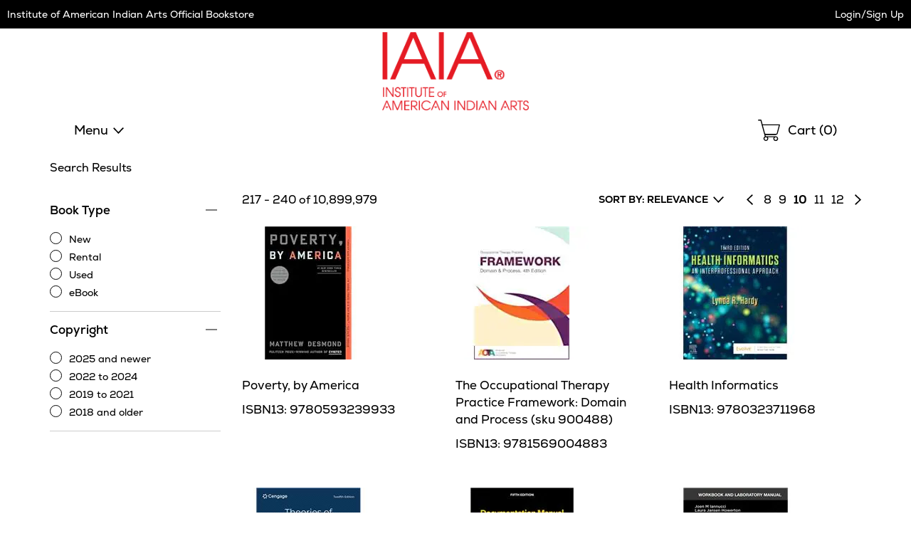

--- FILE ---
content_type: text/html
request_url: https://iaia.ecampus.com/include/search-results?site=1&pn=%2fsearch-results%3fterms=~terms~%26~qs~&pl=10&count=24&nav=1&ss=1&dsb=o&shsch=1132,0&hsch=|not|0,|not|1132&sort=fs,b,sd&ptype=b&terms=&au=&page=10&sf=&request=1&_=1763513593660
body_size: 5530
content:


<script>
// akam-sw.js install script version 1.3.6
"serviceWorker"in navigator&&"find"in[]&&function(){var e=new Promise(function(e){"complete"===document.readyState||!1?e():(window.addEventListener("load",function(){e()}),setTimeout(function(){"complete"!==document.readyState&&e()},1e4))}),n=window.akamServiceWorkerInvoked,r="1.3.6";if(n)aka3pmLog("akam-setup already invoked");else{window.akamServiceWorkerInvoked=!0,window.aka3pmLog=function(){window.akamServiceWorkerDebug&&console.log.apply(console,arguments)};function o(e){(window.BOOMR_mq=window.BOOMR_mq||[]).push(["addVar",{"sm.sw.s":e,"sm.sw.v":r}])}var i="/akam-sw.js",a=new Map;navigator.serviceWorker.addEventListener("message",function(e){var n,r,o=e.data;if(o.isAka3pm)if(o.command){var i=(n=o.command,(r=a.get(n))&&r.length>0?r.shift():null);i&&i(e.data.response)}else if(o.commandToClient)switch(o.commandToClient){case"enableDebug":window.akamServiceWorkerDebug||(window.akamServiceWorkerDebug=!0,aka3pmLog("Setup script debug enabled via service worker message"),v());break;case"boomerangMQ":o.payload&&(window.BOOMR_mq=window.BOOMR_mq||[]).push(o.payload)}aka3pmLog("akam-sw message: "+JSON.stringify(e.data))});var t=function(e){return new Promise(function(n){var r,o;r=e.command,o=n,a.has(r)||a.set(r,[]),a.get(r).push(o),navigator.serviceWorker.controller&&(e.isAka3pm=!0,navigator.serviceWorker.controller.postMessage(e))})},c=function(e){return t({command:"navTiming",navTiming:e})},s=null,m={},d=function(){var e=i;return s&&(e+="?othersw="+encodeURIComponent(s)),function(e,n){return new Promise(function(r,i){aka3pmLog("Registering service worker with URL: "+e),navigator.serviceWorker.register(e,n).then(function(e){aka3pmLog("ServiceWorker registration successful with scope: ",e.scope),r(e),o(1)}).catch(function(e){aka3pmLog("ServiceWorker registration failed: ",e),o(0),i(e)})})}(e,m)},g=navigator.serviceWorker.__proto__.register;if(navigator.serviceWorker.__proto__.register=function(n,r){return n.includes(i)?g.call(this,n,r):(aka3pmLog("Overriding registration of service worker for: "+n),s=new URL(n,window.location.href),m=r,navigator.serviceWorker.controller?new Promise(function(n,r){var o=navigator.serviceWorker.controller.scriptURL;if(o.includes(i)){var a=encodeURIComponent(s);o.includes(a)?(aka3pmLog("Cancelling registration as we already integrate other SW: "+s),navigator.serviceWorker.getRegistration().then(function(e){n(e)})):e.then(function(){aka3pmLog("Unregistering existing 3pm service worker"),navigator.serviceWorker.getRegistration().then(function(e){e.unregister().then(function(){return d()}).then(function(e){n(e)}).catch(function(e){r(e)})})})}else aka3pmLog("Cancelling registration as we already have akam-sw.js installed"),navigator.serviceWorker.getRegistration().then(function(e){n(e)})}):g.call(this,n,r))},navigator.serviceWorker.controller){var u=navigator.serviceWorker.controller.scriptURL;u.includes("/akam-sw.js")||u.includes("/akam-sw-preprod.js")||u.includes("/threepm-sw.js")||(aka3pmLog("Detected existing service worker. Removing and re-adding inside akam-sw.js"),s=new URL(u,window.location.href),e.then(function(){navigator.serviceWorker.getRegistration().then(function(e){m={scope:e.scope},e.unregister(),d()})}))}else e.then(function(){window.akamServiceWorkerPreprod&&(i="/akam-sw-preprod.js"),d()});if(window.performance){var w=window.performance.timing,l=w.responseEnd-w.responseStart;c(l)}e.then(function(){t({command:"pageLoad"})});var k=!1;function v(){window.akamServiceWorkerDebug&&!k&&(k=!0,aka3pmLog("Initializing debug functions at window scope"),window.aka3pmInjectSwPolicy=function(e){return t({command:"updatePolicy",policy:e})},window.aka3pmDisableInjectedPolicy=function(){return t({command:"disableInjectedPolicy"})},window.aka3pmDeleteInjectedPolicy=function(){return t({command:"deleteInjectedPolicy"})},window.aka3pmGetStateAsync=function(){return t({command:"getState"})},window.aka3pmDumpState=function(){aka3pmGetStateAsync().then(function(e){aka3pmLog(JSON.stringify(e,null,"\t"))})},window.aka3pmInjectTiming=function(e){return c(e)},window.aka3pmUpdatePolicyFromNetwork=function(){return t({command:"pullPolicyFromNetwork"})})}v()}}();</script>
<script type="text/javascript">
	var intMaxFilterCountBrand = 10;
	var intMaxFilterCountSize = 21;
</script>


	<script type="text/javascript">
        $('#filter-cat').hide();
    </script>

		<script type="text/javascript">
			$('#filter-brand').hide();
		</script>
	
		<script type="text/javascript">
			$('#filter-size').hide();
		</script>
	
		<script type="text/javascript">
			$('#filter-color').hide();
		</script>
	
		<script type="text/javascript">
			$('#filter-avail').hide();
		</script>
	
		<script type="text/javascript">
			var i = 1;
		
			$('#bt-filter').html('');

			
				$('#bt-filter').append('\
						<li>\
							<div class="chk">\
								<input type="checkbox" id="chkBookType-' + i + '" value="New" onclick="toggleFilterCheckbox(\'chkBookType-' + i + '\', \'bt\', true, false);" />\
								<label for="chkBookType-' + i + '"><span class="sr-only">New</span></label>\
							</div >\
							<div class="lbl" aria-hidden="true">\
								<a href="javascript:void(0);" onclick="toggleFilterCheckbox(\'chkBookType-' + i + '\', \'bt\', true, true);" tabindex="-1">New</a>\
							</div>\
						</li >');

				i++;
			
				$('#bt-filter').append('\
						<li>\
							<div class="chk">\
								<input type="checkbox" id="chkBookType-' + i + '" value="Rental" onclick="toggleFilterCheckbox(\'chkBookType-' + i + '\', \'bt\', true, false);" />\
								<label for="chkBookType-' + i + '"><span class="sr-only">Rental</span></label>\
							</div >\
							<div class="lbl" aria-hidden="true">\
								<a href="javascript:void(0);" onclick="toggleFilterCheckbox(\'chkBookType-' + i + '\', \'bt\', true, true);" tabindex="-1">Rental</a>\
							</div>\
						</li >');

				i++;
			
				$('#bt-filter').append('\
						<li>\
							<div class="chk">\
								<input type="checkbox" id="chkBookType-' + i + '" value="Used" onclick="toggleFilterCheckbox(\'chkBookType-' + i + '\', \'bt\', true, false);" />\
								<label for="chkBookType-' + i + '"><span class="sr-only">Used</span></label>\
							</div >\
							<div class="lbl" aria-hidden="true">\
								<a href="javascript:void(0);" onclick="toggleFilterCheckbox(\'chkBookType-' + i + '\', \'bt\', true, true);" tabindex="-1">Used</a>\
							</div>\
						</li >');

				i++;
			
				$('#bt-filter').append('\
						<li>\
							<div class="chk">\
								<input type="checkbox" id="chkBookType-' + i + '" value="eBook" onclick="toggleFilterCheckbox(\'chkBookType-' + i + '\', \'bt\', true, false);" />\
								<label for="chkBookType-' + i + '"><span class="sr-only">eBook</span></label>\
							</div >\
							<div class="lbl" aria-hidden="true">\
								<a href="javascript:void(0);" onclick="toggleFilterCheckbox(\'chkBookType-' + i + '\', \'bt\', true, true);" tabindex="-1">eBook</a>\
							</div>\
						</li >');

				i++;
			

			$('#filter-bt').show();
		</script>
	
		<script type="text/javascript">
			var i = 1;

			$('#copyright-filter').html('');

			
			$('#copyright-filter').append('\
						<li>\
							<div class="chk">\
								<input type="checkbox" id="chkCopyright-' + i + '" value="1" data-display-value="2025 and newer" onclick="toggleFilterCheckbox(\'chkCopyright-' + i + '\', \'cp\', true, false);" />\
								<label for="chkCopyright-' + i + '"><span class="sr-only">2025 and newer</span></label>\
							</div >\
							<div class="lbl" aria-hidden="true">\
								<a href="javascript:void(0);" onclick="toggleFilterCheckbox(\'chkCopyright-' + i + '\', \'cp\', true, true);" tabindex="-1">2025 and newer</a>\
							</div>\
						</li >');
					i++;
			
			$('#copyright-filter').append('\
						<li>\
							<div class="chk">\
								<input type="checkbox" id="chkCopyright-' + i + '" value="2" data-display-value="2022 to 2024" onclick="toggleFilterCheckbox(\'chkCopyright-' + i + '\', \'cp\', true, false);" />\
								<label for="chkCopyright-' + i + '"><span class="sr-only">2022 to 2024</span></label>\
							</div >\
							<div class="lbl" aria-hidden="true">\
								<a href="javascript:void(0);" onclick="toggleFilterCheckbox(\'chkCopyright-' + i + '\', \'cp\', true, true);" tabindex="-1">2022 to 2024</a>\
							</div>\
						</li >');
					i++;
			
			$('#copyright-filter').append('\
						<li>\
							<div class="chk">\
								<input type="checkbox" id="chkCopyright-' + i + '" value="3" data-display-value="2019 to 2021" onclick="toggleFilterCheckbox(\'chkCopyright-' + i + '\', \'cp\', true, false);" />\
								<label for="chkCopyright-' + i + '"><span class="sr-only">2019 to 2021</span></label>\
							</div >\
							<div class="lbl" aria-hidden="true">\
								<a href="javascript:void(0);" onclick="toggleFilterCheckbox(\'chkCopyright-' + i + '\', \'cp\', true, true);" tabindex="-1">2019 to 2021</a>\
							</div>\
						</li >');
					i++;
			
			$('#copyright-filter').append('\
						<li>\
							<div class="chk">\
								<input type="checkbox" id="chkCopyright-' + i + '" value="4" data-display-value="2018 and older" onclick="toggleFilterCheckbox(\'chkCopyright-' + i + '\', \'cp\', true, false);" />\
								<label for="chkCopyright-' + i + '"><span class="sr-only">2018 and older</span></label>\
							</div >\
							<div class="lbl" aria-hidden="true">\
								<a href="javascript:void(0);" onclick="toggleFilterCheckbox(\'chkCopyright-' + i + '\', \'cp\', true, true);" tabindex="-1">2018 and older</a>\
							</div>\
						</li >');
					i++;
			

			$('#filter-copyright').show();
		</script>
	
		<script type="text/javascript">
			$('#sort-options').html('');

			
				$('#sort-options').append('\
					<li>\
						<a href="javascript:void(0);" onclick="SortResults(\'RELEVANCE\', \'fs,b,sd\');">Relevance</a>\
					</li>');

				i++;

				
					$('#sort-selected-text').html('SORT BY: ' + 'RELEVANCE');
				
				$('#sort-options').append('\
					<li>\
						<a href="javascript:void(0);" onclick="SortResults(\'POPULARITY\', \'vd,sd\');">Popularity</a>\
					</li>');

				i++;

				
				$('#sort-options').append('\
					<li>\
						<a href="javascript:void(0);" onclick="SortResults(\'NEWEST ITEMS\', \'newd,vd,sd\');">Newest Items</a>\
					</li>');

				i++;

				

			$('#sort').show();
		</script>
	

<div class="vbs-search-results">
    
        <ul class="results">
			
				<li>
					<div class="image searchimg b">
						<div class="boost"><div>90</div></div>
						
						<a href="/poverty-america-desmond-matthew/bk/9780593239933"><img src="//simages.ecampus.com/images/d/9/933/9780593239933.jpg" alt="Poverty, by America" onerror="this.src='//simages.ecampus.com/images/no_image_d.gif.png';" /></a>
					</div>
					<div class="title">
						<a href="/poverty-america-desmond-matthew/bk/9780593239933">Poverty, by America</a>
					</div>

					
						<div class="isbn">ISBN13: 9780593239933</div>
					
				</li>
			
				<li>
					<div class="image searchimg b">
						<div class="boost"><div>90</div></div>
						
						<a href="/occupational-therapy-practice-framework/bk/9781569004883"><img src="//simages.ecampus.com/images/d/4/883/9781569004883.jpg" alt="The Occupational Therapy Practice Framework: Domain and Process (sku 900488)" onerror="this.src='//simages.ecampus.com/images/no_image_d.gif.png';" /></a>
					</div>
					<div class="title">
						<a href="/occupational-therapy-practice-framework/bk/9781569004883">The Occupational Therapy Practice Framework: Domain and Process (sku 900488)</a>
					</div>

					
						<div class="isbn">ISBN13: 9781569004883</div>
					
				</li>
			
				<li>
					<div class="image searchimg b">
						<div class="boost"><div>90</div></div>
						
						<a href="/health-informatics-3rd-nelson-ramona-phd/bk/9780323711968"><img src="//simages.ecampus.com/images/d/1/968/9780323711968.jpg" alt="Health Informatics" onerror="this.src='//simages.ecampus.com/images/no_image_d.gif.png';" /></a>
					</div>
					<div class="title">
						<a href="/health-informatics-3rd-nelson-ramona-phd/bk/9780323711968">Health Informatics</a>
					</div>

					
						<div class="isbn">ISBN13: 9780323711968</div>
					
				</li>
			
				<li>
					<div class="image searchimg b">
						<div class="boost"><div>90</div></div>
						
						<a href="/theories-personality-12th-schultz-duane/bk/9780357946442"><img src="//simages.ecampus.com/images/d/6/442/9780357946442.jpg" alt="Theories of Personality" onerror="this.src='//simages.ecampus.com/images/no_image_d.gif.png';" /></a>
					</div>
					<div class="title">
						<a href="/theories-personality-12th-schultz-duane/bk/9780357946442">Theories of Personality</a>
					</div>

					
						<div class="isbn">ISBN13: 9780357946442</div>
					
				</li>
			
				<li>
					<div class="image searchimg b">
						<div class="boost"><div>90</div></div>
						
						<a href="/documentation-manual-occupational-therapy/bk/9781638220602"><img src="//simages.ecampus.com/images/d/0/602/9781638220602.jpg" alt="Documentation Manual for Occupational Therapy" onerror="this.src='//simages.ecampus.com/images/no_image_d.gif.png';" /></a>
					</div>
					<div class="title">
						<a href="/documentation-manual-occupational-therapy/bk/9781638220602">Documentation Manual for Occupational Therapy</a>
					</div>

					
						<div class="isbn">ISBN13: 9781638220602</div>
					
				</li>
			
				<li>
					<div class="image searchimg b">
						<div class="boost"><div>90</div></div>
						
						<a href="/workbook-laboratory-manual-dental/bk/9780323695879"><img src="//simages.ecampus.com/images/d/5/879/9780323695879.jpg" alt="Workbook and Laboratory Manual for Dental Radiography" onerror="this.src='//simages.ecampus.com/images/no_image_d.gif.png';" /></a>
					</div>
					<div class="title">
						<a href="/workbook-laboratory-manual-dental/bk/9780323695879">Workbook and Laboratory Manual for Dental Radiography</a>
					</div>

					
						<div class="isbn">ISBN13: 9780323695879</div>
					
				</li>
			
				<li>
					<div class="image searchimg b">
						<div class="boost"><div>90</div></div>
						
						<a href="/gender-ideas-interactions-institutions/bk/9780393892864"><img src="//simages.ecampus.com/images/d/2/864/9780393892864.jpg" alt="Gender: Ideas, Interactions, Institutions" onerror="this.src='//simages.ecampus.com/images/no_image_d.gif.png';" /></a>
					</div>
					<div class="title">
						<a href="/gender-ideas-interactions-institutions/bk/9780393892864">Gender: Ideas, Interactions, Institutions</a>
					</div>

					
						<div class="isbn">ISBN13: 9780393892864</div>
					
				</li>
			
				<li>
					<div class="image searchimg b">
						<div class="boost"><div>90</div></div>
						
						<a href="/primary-care-interprofessional/bk/9780323935845"><img src="//simages.ecampus.com/images/d/5/845/9780323935845.jpg" alt="Primary Care: Interprofessional Collaborative Practice, 7th Edition" onerror="this.src='//simages.ecampus.com/images/no_image_d.gif.png';" /></a>
					</div>
					<div class="title">
						<a href="/primary-care-interprofessional/bk/9780323935845">Primary Care: Interprofessional Collaborative Practice, 7th Edition</a>
					</div>

					
						<div class="isbn">ISBN13: 9780323935845</div>
					
				</li>
			
				<li>
					<div class="image searchimg b">
						<div class="boost"><div>90</div></div>
						
						<a href="/planning-implementing-evaluating-health/bk/9781284228649"><img src="//simages.ecampus.com/images/d/8/649/9781284228649.jpg" alt="Planning, Implementing and Evaluating Health Promotion Programs" onerror="this.src='//simages.ecampus.com/images/no_image_d.gif.png';" /></a>
					</div>
					<div class="title">
						<a href="/planning-implementing-evaluating-health/bk/9781284228649">Planning, Implementing and Evaluating Health Promotion Programs</a>
					</div>

					
						<div class="isbn">ISBN13: 9781284228649</div>
					
				</li>
			
				<li>
					<div class="image searchimg b">
						<div class="boost"><div>90</div></div>
						
						<a href="/neuroscience-6th-edition-6th-lundyekman/bk/9780323792677"><img src="//simages.ecampus.com/images/d/2/677/9780323792677.jpg" alt="Neuroscience, 6th Edition" onerror="this.src='//simages.ecampus.com/images/no_image_d.gif.png';" /></a>
					</div>
					<div class="title">
						<a href="/neuroscience-6th-edition-6th-lundyekman/bk/9780323792677">Neuroscience, 6th Edition</a>
					</div>

					
						<div class="isbn">ISBN13: 9780323792677</div>
					
				</li>
			
				<li>
					<div class="image searchimg b">
						<div class="boost"><div>90</div></div>
						
						<a href="/american-education-21st-spring-joel/bk/9781032580074"><img src="//simages.ecampus.com/images/d/0/074/9781032580074.jpg" alt="American Education" onerror="this.src='//simages.ecampus.com/images/no_image_d.gif.png';" /></a>
					</div>
					<div class="title">
						<a href="/american-education-21st-spring-joel/bk/9781032580074">American Education</a>
					</div>

					
						<div class="isbn">ISBN13: 9781032580074</div>
					
				</li>
			
				<li>
					<div class="image searchimg b">
						<div class="boost"><div>90</div></div>
						
						<a href="/introduction-sport-law-case-studies-sport/bk/9781492597773"><img src="//simages.ecampus.com/images/d/7/773/9781492597773.jpg" alt="Introduction to Sport Law With Case Studies in Sport Law" onerror="this.src='//simages.ecampus.com/images/no_image_d.gif.png';" /></a>
					</div>
					<div class="title">
						<a href="/introduction-sport-law-case-studies-sport/bk/9781492597773">Introduction to Sport Law With Case Studies in Sport Law</a>
					</div>

					
						<div class="isbn">ISBN13: 9781492597773</div>
					
				</li>
			
				<li>
					<div class="image searchimg b">
						<div class="boost"><div>90</div></div>
						
						<a href="/introduction-occupational-therapy-6th/bk/9780323798563"><img src="//simages.ecampus.com/images/d/8/563/9780323798563.jpg" alt="Introduction to Occupational Therapy" onerror="this.src='//simages.ecampus.com/images/no_image_d.gif.png';" /></a>
					</div>
					<div class="title">
						<a href="/introduction-occupational-therapy-6th/bk/9780323798563">Introduction to Occupational Therapy</a>
					</div>

					
						<div class="isbn">ISBN13: 9780323798563</div>
					
				</li>
			
				<li>
					<div class="image searchimg b">
						<div class="boost"><div>90</div></div>
						
						<a href="/workbook-merrills-atlas-radiographic/bk/9780443116919"><img src="//simages.ecampus.com/images/d/6/919/9780443116919.jpg" alt="Workbook for Merrill's Atlas of Radiographic Positioning and Procedures" onerror="this.src='//simages.ecampus.com/images/no_image_d.gif.png';" /></a>
					</div>
					<div class="title">
						<a href="/workbook-merrills-atlas-radiographic/bk/9780443116919">Workbook for Merrill's Atlas of Radiographic Positioning and Procedures</a>
					</div>

					
						<div class="isbn">ISBN13: 9780443116919</div>
					
				</li>
			
				<li>
					<div class="image searchimg b">
						<div class="boost"><div>90</div></div>
						
						<a href="/neonatal-pediatric-respiratory-care-6th/bk/9780323793094"><img src="//simages.ecampus.com/images/d/3/094/9780323793094.jpg" alt="Neonatal and Pediatric Respiratory Care, 6th Edition (w/ Evolve Resources for Neonatal and Pediatric Respiratory Care)" onerror="this.src='//simages.ecampus.com/images/no_image_d.gif.png';" /></a>
					</div>
					<div class="title">
						<a href="/neonatal-pediatric-respiratory-care-6th/bk/9780323793094">Neonatal and Pediatric Respiratory Care, 6th Edition (w/ Evolve Resources for Neonatal and Pediatric Respiratory Care)</a>
					</div>

					
						<div class="isbn">ISBN13: 9780323793094</div>
					
				</li>
			
				<li>
					<div class="image searchimg b">
						<div class="boost"><div>90</div></div>
						
						<a href="/speech-print-3rd-moats-louisa-cook-brady/bk/9781681253305"><img src="//simages.ecampus.com/images/d/3/305/9781681253305.jpg" alt="Speech to Print" onerror="this.src='//simages.ecampus.com/images/no_image_d.gif.png';" /></a>
					</div>
					<div class="title">
						<a href="/speech-print-3rd-moats-louisa-cook-brady/bk/9781681253305">Speech to Print</a>
					</div>

					
						<div class="isbn">ISBN13: 9781681253305</div>
					
				</li>
			
				<li>
					<div class="image searchimg b">
						<div class="boost"><div>90</div></div>
						
						<a href="/nursing-ethics-across-curriculum-into/bk/9781284259247"><img src="//simages.ecampus.com/images/d/9/247/9781284259247.jpg" alt="Nursing Ethics: Across the Curriculum and Into Practice" onerror="this.src='//simages.ecampus.com/images/no_image_d.gif.png';" /></a>
					</div>
					<div class="title">
						<a href="/nursing-ethics-across-curriculum-into/bk/9781284259247">Nursing Ethics: Across the Curriculum and Into Practice</a>
					</div>

					
						<div class="isbn">ISBN13: 9781284259247</div>
					
				</li>
			
				<li>
					<div class="image searchimg b">
						<div class="boost"><div>90</div></div>
						
						<a href="/integrated-chinese-2-textbook/bk/9781622917495"><img src="//simages.ecampus.com/images/d/7/495/9781622917495.jpg" alt="Integrated Chinese 2 Textbook with Supplementary Reandinds, Simplified Character Edition" onerror="this.src='//simages.ecampus.com/images/no_image_d.gif.png';" /></a>
					</div>
					<div class="title">
						<a href="/integrated-chinese-2-textbook/bk/9781622917495">Integrated Chinese 2 Textbook with Supplementary Reandinds, Simplified Character Edition</a>
					</div>

					
						<div class="isbn">ISBN13: 9781622917495</div>
					
				</li>
			
				<li>
					<div class="image searchimg b">
						<div class="boost"><div>90</div></div>
						
						<a href="/polit-becks-nursing-research-generating/bk/9781975223809"><img src="//simages.ecampus.com/images/d/3/809/9781975223809.jpg" alt="Polit & Beck's Nursing Research Generating and Assessing Evidence for Nursing Practice" onerror="this.src='//simages.ecampus.com/images/no_image_d.gif.png';" /></a>
					</div>
					<div class="title">
						<a href="/polit-becks-nursing-research-generating/bk/9781975223809">Polit & Beck's Nursing Research Generating and Assessing Evidence for Nursing Practice</a>
					</div>

					
						<div class="isbn">ISBN13: 9781975223809</div>
					
				</li>
			
				<li>
					<div class="image searchimg b">
						<div class="boost"><div>90</div></div>
						
						<a href="/research-methods-physical-activity-8th/bk/9781718201026"><img src="//simages.ecampus.com/images/d/1/026/9781718201026.jpg" alt="Research Methods in Physical Activity" onerror="this.src='//simages.ecampus.com/images/no_image_d.gif.png';" /></a>
					</div>
					<div class="title">
						<a href="/research-methods-physical-activity-8th/bk/9781718201026">Research Methods in Physical Activity</a>
					</div>

					
						<div class="isbn">ISBN13: 9781718201026</div>
					
				</li>
			
				<li>
					<div class="image searchimg b">
						<div class="boost"><div>90</div></div>
						
						<a href="/applied-pharmacology-dental-hygienist-9th/bk/9780323798631"><img src="//simages.ecampus.com/images/d/8/631/9780323798631.jpg" alt="Applied Pharmacology for the Dental Hygienist" onerror="this.src='//simages.ecampus.com/images/no_image_d.gif.png';" /></a>
					</div>
					<div class="title">
						<a href="/applied-pharmacology-dental-hygienist-9th/bk/9780323798631">Applied Pharmacology for the Dental Hygienist</a>
					</div>

					
						<div class="isbn">ISBN13: 9780323798631</div>
					
				</li>
			
				<li>
					<div class="image searchimg b">
						<div class="boost"><div>90</div></div>
						
						<a href="/boc-study-guide-mlsmlt-clinical/bk/9780891896845"><img src="//simages.ecampus.com/images/d/6/845/9780891896845.jpg" alt="BOC Study Guide: MLS-MLT Clinical Laboratory Examinations" onerror="this.src='//simages.ecampus.com/images/no_image_d.gif.png';" /></a>
					</div>
					<div class="title">
						<a href="/boc-study-guide-mlsmlt-clinical/bk/9780891896845">BOC Study Guide: MLS-MLT Clinical Laboratory Examinations</a>
					</div>

					
						<div class="isbn">ISBN13: 9780891896845</div>
					
				</li>
			
				<li>
					<div class="image searchimg b">
						<div class="boost"><div>90</div></div>
						
						<a href="/nutrition-through-life-cycle-8th-brown/bk/9780357730423"><img src="//simages.ecampus.com/images/d/0/423/9780357730423.jpg" alt="Nutrition Through the Life Cycle" onerror="this.src='//simages.ecampus.com/images/no_image_d.gif.png';" /></a>
					</div>
					<div class="title">
						<a href="/nutrition-through-life-cycle-8th-brown/bk/9780357730423">Nutrition Through the Life Cycle</a>
					</div>

					
						<div class="isbn">ISBN13: 9780357730423</div>
					
				</li>
			
				<li>
					<div class="image searchimg b">
						<div class="boost"><div>90</div></div>
						
						<a href="/criminal-investigation-12th-hess-karen-m/bk/9780357511671"><img src="//simages.ecampus.com/images/d/1/671/9780357511671.jpg" alt="Criminal Investigation" onerror="this.src='//simages.ecampus.com/images/no_image_d.gif.png';" /></a>
					</div>
					<div class="title">
						<a href="/criminal-investigation-12th-hess-karen-m/bk/9780357511671">Criminal Investigation</a>
					</div>

					
						<div class="isbn">ISBN13: 9780357511671</div>
					
				</li>
			
		</ul>
					
		<div class="bottom-pagination">
			<div class="mobile"></div>
			<div class="desktop"></div>
		</div>
    

	<script type="text/javascript">
        function snapshot2(o) {
            return JSON.parse(JSON.stringify(o));
		}
        function populateAppliedFilters() {
            // clear the applied filters section
            $('#applied-filters').html('');

            // clear the dictionary (defined in the search base page) because it should only have static params and values from the filters
            search_params = {};

			//console.log('dnn before populatestatic', snapshot2(search_params));

            // load static params
            populateStaticFilters();

			//console.log('dnn after populatestatic', snapshot2(search_params));

			
				let i = 1;
				

					i++;
				

            //console.log("populateAppliedFilters(2)", JSON.parse(JSON.stringify(search_params)));
		}
        function populateHeaderAndTitle() {
            // this is for the breadcrumbs at the top of the page, the h1, and the page title
            var terms = '';
            var school_name = 'Institute of American Indian Arts';
            var store_name = '';

            var h1 = 'Search Results for <span>"' + terms + '"</span>';
            var title = 'Search Results for "' + terms + '"';

            if (terms == '') {
                h1 = 'Search Results';
                title = 'Search Results';
            }

            $('.merch-results h1').html(h1);
            $(document).prop('title', title);
        }

        $(document).ready(function () {
            // this gets called on every search refresh, which could be searching, applying a filter, sorting or navigation pages
            // Build the mobile pagination.
            var strMobilePagination = '';
            var strPagination = '';
            var intPage = parseInt('010');
                var intPageCount = parseInt('0454166');
                var intStartResults = parseInt('0217');
                var intEndResults = parseInt('0240');
				var intRecordCount = parseInt('010899979');
				var intPageRangeStart = parseInt('08');
				var intPageRangeEnd = parseInt('012');
				var intRecordCount = parseInt('010899979');

				// Results counts ----------------------------------------------------
				$('.results-wrapper .results-row').removeClass('no-results-row');

				if (intRecordCount < 1) {
					$('.results-wrapper .results-row').addClass('no-results-row');
					$('.no-results').focus();
				}
				else {
                    $('.mobile-top .results-count').html(intStartResults + ' - ' + intEndResults + ' of ' + intRecordCount.toLocaleString("en-US"));
                    $('.results-wrapper .results-count').html(intStartResults + ' - ' + intEndResults + ' of ' + intRecordCount.toLocaleString("en-US"));

					// Pagination --------------------------------------------------------
					if (intPage > 1)
						strMobilePagination += '<a href="javascript:void(0);" onclick="loadPage(' + (intPage - 1) + ');" class="previous"><span class="sr-only">Previous page of results</span></a>';
					else
						strMobilePagination += '<div class="no-previous"></div>';

                    strMobilePagination += '<div class="numbers">10 of 454166</div>';

                    if (intPage < intPageCount)
                        strMobilePagination += '<a href="javascript:void(0);" onclick="loadPage(' + (intPage + 1) + ');" class="next"><span class="sr-only">Next page of results</span></a>'
                    else
                        strMobilePagination += '<div class="no-next"></div>';

                    if (intPage > 1)
                        strPagination += '<a href="javascript:void(0);" onclick="loadPage(' + (intPage - 1) + ');" class="previous"><span class="sr-only">Previous page of results</span></a>';
                    else
                        strPagination += '<div class="no-previous"></div>';

                    strPagination += '<ul class="numbers">';

                    for (i = intPageRangeStart; i <= intPageRangeEnd; i++) {
                        if (i == intPage)
                            strPagination += '<li class="current">' + i + '</li>';
                        else
                            strPagination += '<li><a href="javascript:void(0);" onclick="loadPage(' + i + ');"><span class="sr-only">Page </span>' + i + '<span class="sr-only"> of results</span></a></li>';
                    }

                    strPagination += '</ul>';

                    if (intPage < intPageCount)
                        strPagination += '<a href="javascript:void(0);" onclick="loadPage(' + (intPage + 1) + ');" class="next"><span class="sr-only">Next page of results</span></a>';
                    else
                        strPagination += '<div class="no-next"></div>';
                }

                $('.mobile-top .pagination .mobile').html(strMobilePagination);
                $('.results-wrapper .pagination').html(strPagination);

                // Copy the pagination.
                $('.bottom-pagination .mobile').html($('.mobile-top .pagination').clone());
                $('.bottom-pagination .desktop').html($('.main .results-row .pagination').clone());

                // Results logic -----------------------------------------------------
                if (intRecordCount > 1)
                    $('.mobile-top .results-row').show();
                else
                    $('.mobile-top .results-row').hide();

                // Always show the price range filter section.
                //$('#filter-range').show();

                $('#filters button, #filters a, #filters input, #filters').on('blur', function () {
                    if (!tmplv2_merch_results_1200.matches) {
                        // Close menu on outside focus/click.
                        setTimeout(function () {
                            if ($(document.activeElement).attr('id') != 'btnFilters' && $(document.activeElement).attr('id') != 'btnFiltersMobile' && $(document.activeElement).closest('#filters').length < 1) {
                                closeFilters();
                            }
                        }, 1);
                    }
                });

                populateAppliedFilters();
                populateHeaderAndTitle();

                // Copy the applied filters for tablet/desktop.
                $('#applied-filters-wrapper').html($('.mobile-top .applied-filters').clone());
            });
    </script>
    <!--done-->
</div><!--TotalCallLuISe-via-DNU: 2453.125
-->

--- FILE ---
content_type: application/javascript
request_url: https://iaia.ecampus.com/YHw67c/4t6XQ/d0TSE/iw/ha9LhVNz1whGwm7a/fA4ZTQ50AwI/KFMo/YGxeFE4
body_size: 165591
content:
(function(){if(typeof Array.prototype.entries!=='function'){Object.defineProperty(Array.prototype,'entries',{value:function(){var index=0;const array=this;return {next:function(){if(index<array.length){return {value:[index,array[index++]],done:false};}else{return {done:true};}},[Symbol.iterator]:function(){return this;}};},writable:true,configurable:true});}}());(function(){mI();GnY();DbY();var gh=function(){HR=["\x6c\x65\x6e\x67\x74\x68","\x41\x72\x72\x61\x79","\x63\x6f\x6e\x73\x74\x72\x75\x63\x74\x6f\x72","\x6e\x75\x6d\x62\x65\x72"];};var YA;var qV=function(A4){return QY["unescape"](QY["encodeURIComponent"](A4));};var xV=function(){return Zs.apply(this,[Zt,arguments]);};var Ej=function(){return hR.apply(this,[X1,arguments]);};var kQ=function(UU,dV){return UU%dV;};var vP=function(JR){var kn='';for(var lj=0;lj<JR["length"];lj++){kn+=JR[lj]["toString"](16)["length"]===2?JR[lj]["toString"](16):"0"["concat"](JR[lj]["toString"](16));}return kn;};var mK=function rP(tl,Xh){var cR=rP;var nj=AK(new Number(x7),SE);var wl=nj;nj.set(tl);while(wl+tl!=g1){switch(wl+tl){case hL:{tl+=tt;var UN;return ZP.pop(),UN=LQ,UN;}break;case X:{var cN;ZP.push(Wn);return cN=[QY[fl()[QR(ks)].apply(null,[EK,Rn])][J0()[cs(kb)](tj,pn,Md)]?QY[fl()[QR(ks)](EK,Rn)][J0()[cs(kb)](tj,hP,Md)]:PQ()[vU(Al)](Vd([]),bh,Rd,fE,tj,IQ),QY[fl()[QR(ks)](EK,Rn)][J0()[cs(Ss)](NN,vn,Ws)]?QY[fl()[QR(ks)].call(null,EK,Rn)][J0()[cs(Ss)](NN,AP,Ws)]:PQ()[vU(Al)].call(null,k0,bh,Rd,fE,RU,Ld),QY[fl()[QR(ks)].call(null,EK,Rn)][WU(typeof YN()[qN(wd)],Rs('',[][[]]))?YN()[qN(mV)].apply(null,[PP,qb,Js,rU]):YN()[qN(Od)].apply(null,[Vd(Vd(Ld)),mV,bf,xb])]?QY[fl()[QR(ks)](EK,Rn)][YN()[qN(mV)](As,qb,Js,XV)]:PQ()[vU(Al)](hU,bh,Rd,fE,Tf,Dj),WR(typeof QY[fl()[QR(ks)](EK,Rn)][k4(typeof YN()[qN(LR)],'undefined')?YN()[qN(Od)].apply(null,[wK,Bl,Qd,kj]):YN()[qN(Of)].apply(null,[xb,tj,ff,Vd(Vd([]))])],WU(typeof J0()[cs(Yf)],'undefined')?J0()[cs(xb)].apply(null,[Tn,IQ,tP]):J0()[cs(Ud)].call(null,GK,Ds,nK))?QY[fl()[QR(ks)](EK,Rn)][YN()[qN(Of)].call(null,k0,tj,ff,Vd(Vd([])))][YN()[qN(Ld)](pR,Sn,c0,D0)]:Qh(fE)],ZP.pop(),cN;}break;case dO:{var Yl;return ZP.pop(),Yl=R0,Yl;}break;case wG:{var kP=WU(typeof QY[fl()[QR(Dj)](gK,m0)][Cn()[RR(sU)].call(null,Od,Ef)],J0()[cs(xb)](Tn,Uf,vl))||WU(typeof QY[WU(typeof Cn()[RR(vd)],'undefined')?Cn()[RR(M4)](UQ,DV):Cn()[RR(D0)].apply(null,[gE,X4])][WU(typeof Cn()[RR(bE)],'undefined')?Cn()[RR(sU)].apply(null,[Od,Ef]):Cn()[RR(D0)](Hl,Rh)],k4(typeof J0()[cs(IQ)],Rs([],[][[]]))?J0()[cs(Ud)](El,zV,jE):J0()[cs(xb)].call(null,Tn,Od,vl))?Cn()[RR(Uf)](Dl,ml):J0()[cs(Sn)](tE,Bh,gj);tl+=K1;var UP=WR(QY[fl()[QR(Dj)](gK,m0)][WU(typeof Cn()[RR(Hf)],Rs('',[][[]]))?Cn()[RR(M4)].call(null,UQ,DV):Cn()[RR(D0)](J4,Dd)][J0()[cs(sQ)](Jh,Tn,bP)][fl()[QR(BK)].apply(null,[Kf,Pl])](Cn()[RR(xQ)](Tj,On)),null)?k4(typeof Cn()[RR(fP)],Rs('',[][[]]))?Cn()[RR(D0)](Xn,BQ):Cn()[RR(Uf)].apply(null,[Dl,ml]):J0()[cs(Sn)].call(null,tE,Pb,gj);var cn=WR(QY[WU(typeof fl()[QR(Tj)],Rs('',[][[]]))?fl()[QR(Dj)](gK,m0):fl()[QR(fE)].apply(null,[nS,Tg])][Cn()[RR(M4)](UQ,DV)][k4(typeof J0()[cs(qv)],Rs('',[][[]]))?J0()[cs(Ud)](Tw,Vg,zg):J0()[cs(sQ)](Jh,LJ,bP)][fl()[QR(BK)](Kf,Pl)](YN()[qN(s6)](Pv,N6,H0,Vd(Ld))),null)?Cn()[RR(Uf)].call(null,Dl,ml):J0()[cs(Sn)](tE,HS,gj);var Vw=[Kq,zJ,l8,j5,kP,UP,cn];var R0=Vw[Cn()[RR(tE)].apply(null,[Vg,O4])](fl()[QR(hP)](fv,Q4));}break;case wZ:{tl+=MZ;if(WU(WW,undefined)&&WU(WW,null)&&qC(WW[YN()[qN(Ld)].call(null,Vd(Vd(Ld)),Sn,wc,lr)],Ld)){try{var V5=ZP.length;var cg=Vd([]);var gT=QY[lD()[wp(D0)].call(null,Wc,vX,rJ,Cw)](WW)[Cn()[RR(LF)](YW,tQ)](J0()[cs(mT)](Lv,RU,xS));if(qC(gT[YN()[qN(Ld)].apply(null,[HS,Sn,wc,HS])],PS[Aw])){LQ=QY[YN()[qN(pR)](x6,bX,PE,Vd(Vd({})))](gT[Ud],Uf);}}catch(PX){ZP.splice(NF(V5,fE),Infinity,xq);}}}break;case LM:{ZP.push(hv);var Kq=QY[fl()[QR(Dj)](gK,m0)][k4(typeof fl()[QR(NC)],Rs([],[][[]]))?fl()[QR(fE)](wJ,MJ):fl()[QR(wg)].apply(null,[Sc,p8])]||QY[Cn()[RR(M4)].apply(null,[UQ,DV])][k4(typeof fl()[QR(sT)],Rs([],[][[]]))?fl()[QR(fE)].call(null,Dj,Up):fl()[QR(wg)](Sc,p8)]?Cn()[RR(Uf)].call(null,Dl,ml):J0()[cs(Sn)](tE,Vd(Vd(fE)),gj);var zJ=WR(QY[fl()[QR(Dj)].call(null,gK,m0)][Cn()[RR(M4)](UQ,DV)][J0()[cs(sQ)].apply(null,[Jh,D0,bP])][fl()[QR(BK)](Kf,Pl)](J0()[cs(zV)].apply(null,[fE,YW,wE])),null)?k4(typeof Cn()[RR(v6)],Rs('',[][[]]))?Cn()[RR(D0)](bf,ST):Cn()[RR(Uf)](Dl,ml):J0()[cs(Sn)].apply(null,[tE,qw,gj]);tl-=D9;var l8=WR(typeof QY[fl()[QR(ks)](EK,WV)][WU(typeof J0()[cs(Yf)],'undefined')?J0()[cs(zV)](fE,fv,wE):J0()[cs(Ud)].call(null,f8,Vg,Jp)],J0()[cs(xb)](Tn,JJ,vl))&&QY[fl()[QR(ks)].call(null,EK,WV)][J0()[cs(zV)](fE,vn,wE)]?k4(typeof Cn()[RR(tj)],Rs([],[][[]]))?Cn()[RR(D0)](hg,B5):Cn()[RR(Uf)](Dl,ml):WU(typeof J0()[cs(Vg)],'undefined')?J0()[cs(Sn)].apply(null,[tE,Vd(fE),gj]):J0()[cs(Ud)].call(null,QD,Vd(Vd({})),jg);var j5=WR(typeof QY[fl()[QR(Dj)].apply(null,[gK,m0])][k4(typeof J0()[cs(I8)],Rs('',[][[]]))?J0()[cs(Ud)].call(null,Mg,f6,g8):J0()[cs(zV)](fE,D0,wE)],k4(typeof J0()[cs(dW)],Rs('',[][[]]))?J0()[cs(Ud)](SD,JF,KJ):J0()[cs(xb)].call(null,Tn,XC,vl))?k4(typeof Cn()[RR(Zg)],Rs([],[][[]]))?Cn()[RR(D0)].call(null,KF,pR):Cn()[RR(Uf)](Dl,ml):J0()[cs(Sn)](tE,Dj,gj);}break;case zx:{tl-=KL;return parseInt(...Xh);}break;case IA:{var WW=Xh[JG];tl-=TM;var LQ;ZP.push(xq);}break;case bY:{var rD=Xh[JG];ZP.push(mF);var bD=rD[J0()[cs(LJ)].apply(null,[US,SJ,Ib])]||{};tl-=z3;bD[fl()[QR(tE)](Gc,BT)]=k4(typeof Dp()[zq(x6)],'undefined')?Dp()[zq(Sn)].call(null,Gr,ww,Xr,NN,kj):Dp()[zq(pR)](Dj,A6,BD,Tn,hw),delete bD[k4(typeof YN()[qN(25)],Rs([],[][[]]))?YN()[qN(4)](5,945,190,9):YN()[qN(40)](1,135,1324,11)],rD[J0()[cs(LJ)](US,bp,Ib)]=bD;ZP.pop();}break;case c9:{tl+=ck;return String(...Xh);}break;}}};var gc=function(Dv){var WX=Dv[0]-Dv[1];var lp=Dv[2]-Dv[3];var OX=Dv[4]-Dv[5];var AC=QY["Math"]["sqrt"](WX*WX+lp*lp+OX*OX);return QY["Math"]["floor"](AC);};var UJ=function(b8,x5){return b8 instanceof x5;};var zF=function(Ag){var Qg=0;for(var W6=0;W6<Ag["length"];W6++){Qg=Qg+Ag["charCodeAt"](W6);}return Qg;};var AX=function(){return QY["Math"]["floor"](QY["Math"]["random"]()*100000+10000);};var nw=function(TC){if(TC===undefined||TC==null){return 0;}var fw=TC["toLowerCase"]()["replace"](/[^a-z]+/gi,'');return fw["length"];};var M5=function(k6){return void k6;};var k4=function(q5,Jr){return q5===Jr;};var n6=function OS(fS,sS){'use strict';var q8=OS;switch(fS){case k9:{ZP.push(Fp);var Mw;return Mw=new (QY[J0()[cs(NC)](rU,kp,t8)])()[k4(typeof lD()[wp(AP)],Rs([],[][[]]))?lD()[wp(kj)].call(null,Bh,tX,d5,Zw):lD()[wp(MF)](j6,D0,ZU,bJ)](),ZP.pop(),Mw;}break;case WA:{ZP.push(Cw);var nr=[fl()[QR(zV)](RJ,G5),fl()[QR(mT)](XC,Kr),PQ()[vU(D0)](fv,v6,IC,hU,NC,hw),k4(typeof YN()[qN(Kf)],'undefined')?YN()[qN(Od)](Vd(Ld),bc,tJ,fE):YN()[qN(GF)](Vd(Ld),j6,Vr,lr),PQ()[vU(vX)].call(null,As,c8,TF,xT,Gr,Iv),YN()[qN(j6)](Vd(Vd({})),PP,jf,hw),J0()[cs(vn)].call(null,YW,wK,Qs),J0()[cs(GF)](fp,hw,tT),WU(typeof YN()[qN(HS)],Rs('',[][[]]))?YN()[qN(ET)](qb,qp,M6,LR):YN()[qN(Od)](sT,z8,T6,hg),YN()[qN(Lv)](Ar,fv,YJ,Ld),fl()[QR(b5)](mr,sV),lD()[wp(xT)](ZD,D0,MC,dC),fl()[QR(fv)].call(null,br,ZR),J0()[cs(j6)].apply(null,[d6,As,GT]),lD()[wp(Ds)](RW,XC,Kc,Pw),YN()[qN(Tn)].apply(null,[Vd(Ld),RU,Wr,Vg]),fl()[QR(JF)].apply(null,[X8,Qk]),Cn()[RR(Wc)].apply(null,[pW,Sq]),PQ()[vU(hU)](T8,rc,IC,pn,Bh,tE),J0()[cs(ET)](Tj,pn,dU),k4(typeof Cn()[RR(Kf)],Rs('',[][[]]))?Cn()[RR(D0)].call(null,lv,tq):Cn()[RR(Vg)](J8,t5),k4(typeof fl()[QR(Sn)],Rs([],[][[]]))?fl()[QR(fE)].call(null,Mp,j6):fl()[QR(Gc)](fE,l6),J0()[cs(Lv)](qp,GF,YT),k4(typeof rw()[Yr(Ld)],'undefined')?rw()[Yr(fE)](QJ,IX,ST,Vg,Eq,NC):rw()[Yr(D0)](vD,Rv,xT,nC,xb,NX),fl()[QR(RU)].call(null,IQ,Vp),k4(typeof J0()[cs(hC)],Rs('',[][[]]))?J0()[cs(Ud)].call(null,RS,PP,qJ):J0()[cs(Tn)].apply(null,[vr,pn,Ob]),J0()[cs(Of)](v6,vX,bb)];if(xg(typeof QY[fl()[QR(ks)](EK,wq)][YN()[qN(Of)](Vd({}),tj,XF,Vd(Vd(fE)))],J0()[cs(xb)](Tn,RW,Qf))){var O6;return ZP.pop(),O6=null,O6;}var Lg=nr[YN()[qN(Ld)](Uf,Sn,J4,Vd(Vd(fE)))];var zW=YN()[qN(Uf)](Vd(Vd([])),Of,fq,xT);for(var Jc=PS[fE];VT(Jc,Lg);Jc++){var KD=nr[Jc];if(WU(QY[fl()[QR(ks)](EK,wq)][YN()[qN(Of)].apply(null,[xr,tj,XF,Vd(Vd(fE))])][KD],undefined)){zW=YN()[qN(Uf)].call(null,Wc,Of,fq,Vd(Ld))[Dp()[zq(Ud)].call(null,Dj,pX,rU,Vd(fE),qb)](zW,fl()[QR(hP)].apply(null,[fv,cc]))[Dp()[zq(Ud)](Dj,pX,rU,BK,jw)](Jc);}}var r5;return ZP.pop(),r5=zW,r5;}break;case AM:{var Hc;ZP.push(Jw);return Hc=k4(typeof QY[fl()[QR(Dj)](gK,Jp)][YN()[qN(ks)](Uf,Pb,gC,ET)],WU(typeof YN()[qN(Tn)],Rs([],[][[]]))?YN()[qN(Aw)](M4,kp,dd,k0):YN()[qN(Od)](BK,Lr,m8,Yw))||k4(typeof QY[fl()[QR(Dj)].apply(null,[gK,Jp])][YN()[qN(xr)].call(null,J8,Wc,Dg,MF)],YN()[qN(Aw)].call(null,NX,kp,dd,hP))||k4(typeof QY[fl()[QR(Dj)](gK,Jp)][rw()[Yr(vX)].apply(null,[Gw,YS,XC,hP,Vd(fE),Pv])],k4(typeof YN()[qN(Nv)],Rs([],[][[]]))?YN()[qN(Od)](Tf,KX,gr,Ds):YN()[qN(Aw)](T8,kp,dd,f6)),ZP.pop(),Hc;}break;case lz:{ZP.push(v8);try{var Hr=ZP.length;var Hp=Vd(MM);var UD;return UD=Vd(Vd(QY[fl()[QR(Dj)](gK,MJ)][Cn()[RR(Pb)](GF,dJ)])),ZP.pop(),UD;}catch(IT){ZP.splice(NF(Hr,fE),Infinity,v8);var Oc;return ZP.pop(),Oc=Vd({}),Oc;}ZP.pop();}break;case RI:{ZP.push(Or);try{var Rw=ZP.length;var rp=Vd([]);var n8;return n8=Vd(Vd(QY[fl()[QR(Dj)].call(null,gK,Mj)][YN()[qN(f6)](NC,Ov,RK,Vd(Vd(fE)))])),ZP.pop(),n8;}catch(jD){ZP.splice(NF(Rw,fE),Infinity,Or);var qq;return ZP.pop(),qq=Vd(Vd(JG)),qq;}ZP.pop();}break;case k1:{var t6;ZP.push(wQ);return t6=Vd(Vd(QY[fl()[QR(Dj)].call(null,gK,IS)][fl()[QR(nC)](FF,gU)])),ZP.pop(),t6;}break;case DA:{ZP.push(Hl);try{var Q5=ZP.length;var tg=Vd({});var tr=Rs(QY[Cn()[RR(Eq)](WJ,zU)](QY[fl()[QR(Dj)](gK,ZN)][Cn()[RR(Bh)](ZD,L4)]),pr(QY[Cn()[RR(Eq)](WJ,zU)](QY[k4(typeof fl()[QR(XC)],Rs('',[][[]]))?fl()[QR(fE)].call(null,jW,h8):fl()[QR(Dj)].call(null,gK,ZN)][WU(typeof fl()[QR(Bh)],'undefined')?fl()[QR(Wc)](Lp,Oh):fl()[QR(fE)](BJ,vp)]),fE));tr+=Rs(pr(QY[Cn()[RR(Eq)](WJ,zU)](QY[WU(typeof fl()[QR(hw)],Rs('',[][[]]))?fl()[QR(Dj)].apply(null,[gK,ZN]):fl()[QR(fE)].call(null,Uq,g5)][Dp()[zq(D0)](lr,v5,Bh,kp,Kf)]),Iv),pr(QY[Cn()[RR(Eq)](WJ,zU)](QY[fl()[QR(Dj)].call(null,gK,ZN)][WU(typeof PQ()[vU(Od)],Rs(YN()[qN(Uf)](Od,Of,vt,Pb),[][[]]))?PQ()[vU(qb)](zV,Kf,v5,pn,HS,vn):PQ()[vU(Kf)](Ud,mW,x8,zr,nC,GF)]),Sn));tr+=Rs(pr(QY[Cn()[RR(Eq)].call(null,WJ,zU)](QY[fl()[QR(Dj)].call(null,gK,ZN)][WU(typeof Cn()[RR(ET)],'undefined')?Cn()[RR(J8)](fP,Ch):Cn()[RR(D0)].apply(null,[hg,t5])]),Od),pr(QY[WU(typeof Cn()[RR(nC)],Rs([],[][[]]))?Cn()[RR(Eq)](WJ,zU):Cn()[RR(D0)].call(null,As,SC)](QY[fl()[QR(Dj)].call(null,gK,ZN)][WU(typeof Cn()[RR(Gc)],Rs('',[][[]]))?Cn()[RR(As)](vd,Qv):Cn()[RR(D0)](TQ,rc)]),PS[Aw]));tr+=Rs(pr(QY[Cn()[RR(Eq)](WJ,zU)](QY[k4(typeof fl()[QR(ET)],Rs([],[][[]]))?fl()[QR(fE)](hr,GJ):fl()[QR(Dj)].call(null,gK,ZN)][Cn()[RR(dS)](bE,cO)]),YA[fl()[QR(Vg)].apply(null,[pw,hd])]()),pr(QY[Cn()[RR(Eq)](WJ,zU)](QY[fl()[QR(Dj)](gK,ZN)][J0()[cs(ks)].call(null,Tf,kp,EQ)]),Kf));tr+=Rs(pr(QY[WU(typeof Cn()[RR(b5)],Rs([],[][[]]))?Cn()[RR(Eq)](WJ,zU):Cn()[RR(D0)](CJ,ZW)](QY[fl()[QR(Dj)](gK,ZN)][Cn()[RR(tF)].apply(null,[qv,nl])]),xb),pr(QY[Cn()[RR(Eq)].call(null,WJ,zU)](QY[k4(typeof fl()[QR(tj)],Rs('',[][[]]))?fl()[QR(fE)](fJ,Qq):fl()[QR(Dj)].apply(null,[gK,ZN])][YN()[qN(zV)].call(null,d8,Tj,VE,hg)]),kj));tr+=Rs(pr(QY[k4(typeof Cn()[RR(j6)],'undefined')?Cn()[RR(D0)].call(null,jE,Gg):Cn()[RR(Eq)].call(null,WJ,zU)](QY[fl()[QR(Dj)](gK,ZN)][Cn()[RR(RW)].apply(null,[RW,CR])]),Uf),pr(QY[WU(typeof Cn()[RR(LJ)],'undefined')?Cn()[RR(Eq)](WJ,zU):Cn()[RR(D0)](U5,nT)](QY[fl()[QR(Dj)].call(null,gK,ZN)][WU(typeof Cn()[RR(Eq)],'undefined')?Cn()[RR(kp)].call(null,wg,ZE):Cn()[RR(D0)].apply(null,[VX,mv])]),pR));tr+=Rs(pr(QY[Cn()[RR(Eq)](WJ,zU)](QY[fl()[QR(Dj)](gK,ZN)][Cn()[RR(qw)].call(null,VC,TN)]),M4),pr(QY[WU(typeof Cn()[RR(j6)],Rs([],[][[]]))?Cn()[RR(Eq)].call(null,WJ,zU):Cn()[RR(D0)](rc,WT)](QY[fl()[QR(Dj)](gK,ZN)][fl()[QR(Pb)](UQ,cO)]),PS[vX]));tr+=Rs(pr(QY[Cn()[RR(Eq)].call(null,WJ,zU)](QY[WU(typeof fl()[QR(Sn)],'undefined')?fl()[QR(Dj)](gK,ZN):fl()[QR(fE)](ZD,cX)][Cn()[RR(SJ)].call(null,R5,YR)]),MF),pr(QY[Cn()[RR(Eq)](WJ,zU)](QY[WU(typeof fl()[QR(Uf)],Rs('',[][[]]))?fl()[QR(Dj)](gK,ZN):fl()[QR(fE)](vC,As)][WU(typeof fl()[QR(fv)],Rs('',[][[]]))?fl()[QR(Eq)].call(null,PP,Xr):fl()[QR(fE)].call(null,Bl,cT)]),xT));tr+=Rs(pr(QY[WU(typeof Cn()[RR(JF)],Rs('',[][[]]))?Cn()[RR(Eq)](WJ,zU):Cn()[RR(D0)].call(null,LC,rQ)](QY[fl()[QR(Dj)](gK,ZN)][YN()[qN(mT)](SJ,Yv,WN,Wc)]),Ds),pr(QY[Cn()[RR(Eq)].call(null,WJ,zU)](QY[k4(typeof fl()[QR(hC)],Rs('',[][[]]))?fl()[QR(fE)](b6,EC):fl()[QR(Dj)](gK,ZN)][fl()[QR(Bh)](RU,wf)]),D0));tr+=Rs(pr(QY[Cn()[RR(Eq)](WJ,zU)](QY[fl()[QR(Dj)].apply(null,[gK,ZN])][Dp()[zq(vX)](Ds,nW,qb,Mc,lr)]),vX),pr(QY[Cn()[RR(Eq)](WJ,zU)](QY[fl()[QR(Dj)].call(null,gK,ZN)][Cn()[RR(Ar)](WD,EE)]),hU));tr+=Rs(pr(QY[Cn()[RR(Eq)].apply(null,[WJ,zU])](QY[fl()[QR(Dj)](gK,ZN)][fl()[QR(J8)](zp,Un)]),qb),pr(QY[Cn()[RR(Eq)](WJ,zU)](QY[fl()[QR(Dj)].call(null,gK,ZN)][Cn()[RR(wK)].apply(null,[Zc,V4])]),Aw));tr+=Rs(pr(QY[Cn()[RR(Eq)](WJ,zU)](QY[fl()[QR(Dj)](gK,ZN)][WU(typeof rw()[Yr(pR)],'undefined')?rw()[Yr(hU)].apply(null,[dC,nW,bp,Z8,BK,k0]):rw()[Yr(fE)](Fv,G8,Cq,x6,wK,j6)]),x6),pr(QY[Cn()[RR(Eq)](WJ,zU)](QY[fl()[QR(Dj)](gK,ZN)][fl()[QR(As)].call(null,Gp,JC)]),XC));tr+=Rs(pr(QY[Cn()[RR(Eq)](WJ,zU)](QY[fl()[QR(Dj)].call(null,gK,ZN)][YN()[qN(b5)](D0,Ud,z0,Vd(Vd({})))]),LF),pr(QY[Cn()[RR(Eq)].call(null,WJ,zU)](QY[WU(typeof fl()[QR(qw)],Rs([],[][[]]))?fl()[QR(Dj)].apply(null,[gK,ZN]):fl()[QR(fE)](H6,p6)][fl()[QR(dS)].call(null,qp,q6)]),HS));tr+=Rs(pr(QY[WU(typeof Cn()[RR(Ds)],'undefined')?Cn()[RR(Eq)].apply(null,[WJ,zU]):Cn()[RR(D0)](w5,Rh)](QY[fl()[QR(Dj)](gK,ZN)][fl()[QR(tF)].apply(null,[sU,Gg])]),tE),pr(QY[Cn()[RR(Eq)].apply(null,[WJ,zU])](QY[k4(typeof fl()[QR(Uf)],Rs('',[][[]]))?fl()[QR(fE)](DJ,Tp):fl()[QR(Dj)](gK,ZN)][YN()[qN(fv)].apply(null,[Ds,Gp,wc,Gc])]),PS[x6]));tr+=Rs(pr(QY[WU(typeof Cn()[RR(tj)],Rs([],[][[]]))?Cn()[RR(Eq)](WJ,zU):Cn()[RR(D0)](vX,mW)](QY[fl()[QR(Dj)].call(null,gK,ZN)][Cn()[RR(T8)].apply(null,[XV,bq])]),hg),pr(QY[Cn()[RR(Eq)](WJ,zU)](QY[fl()[QR(Dj)](gK,ZN)][Cn()[RR(IQ)](xT,Cl)]),ZD));tr+=Rs(pr(QY[Cn()[RR(Eq)](WJ,zU)](QY[fl()[QR(Dj)].apply(null,[gK,ZN])][WU(typeof Cn()[RR(Tf)],Rs([],[][[]]))?Cn()[RR(Pv)](k0,vR):Cn()[RR(D0)].call(null,Kc,MT)]),PS[XC]),pr(QY[Cn()[RR(Eq)].apply(null,[WJ,zU])](QY[fl()[QR(Dj)](gK,ZN)][J0()[cs(xr)].apply(null,[sT,IQ,wn])]),Tf));tr+=Rs(Rs(pr(QY[Cn()[RR(Eq)].call(null,WJ,zU)](QY[k4(typeof Cn()[RR(vX)],'undefined')?Cn()[RR(D0)](Xq,rT):Cn()[RR(M4)](UQ,Zp)][Cn()[RR(JJ)].call(null,HS,rq)]),mr),pr(QY[Cn()[RR(Eq)].apply(null,[WJ,zU])](QY[k4(typeof fl()[QR(sT)],'undefined')?fl()[QR(fE)](Ud,Xn):fl()[QR(Dj)].apply(null,[gK,ZN])][J0()[cs(f6)](hU,jw,Eb)]),pn)),pr(QY[Cn()[RR(Eq)].call(null,WJ,zU)](QY[fl()[QR(Dj)](gK,ZN)][fl()[QR(RW)](BK,TK)]),PS[LF]));var jr;return jr=tr[J0()[cs(sT)](Dj,Vd(Vd({})),gN)](),ZP.pop(),jr;}catch(Ow){ZP.splice(NF(Q5,fE),Infinity,Hl);var Dq;return Dq=J0()[cs(Sn)].apply(null,[tE,SJ,JN]),ZP.pop(),Dq;}ZP.pop();}break;case c3:{var Dr=sS[JG];ZP.push(bT);try{var E8=ZP.length;var cJ=Vd(MM);if(k4(Dr[fl()[QR(ks)].call(null,EK,Kj)][J0()[cs(zV)].apply(null,[fE,tE,gb])],undefined)){var Yc;return Yc=PQ()[vU(Aw)](xr,BD,tP,Iv,NC,XV),ZP.pop(),Yc;}if(k4(Dr[fl()[QR(ks)].apply(null,[EK,Kj])][J0()[cs(zV)](fE,Vd({}),gb)],Vd(Vd(JG)))){var qF;return qF=J0()[cs(Sn)].apply(null,[tE,Ds,lQ]),ZP.pop(),qF;}var xC;return xC=Cn()[RR(Uf)].apply(null,[Dl,NJ]),ZP.pop(),xC;}catch(SQ){ZP.splice(NF(E8,fE),Infinity,bT);var UF;return UF=YN()[qN(JF)].apply(null,[Vd([]),UQ,p0,hC]),ZP.pop(),UF;}ZP.pop();}break;case cL:{var BS=sS[JG];var DD=sS[MM];ZP.push(HW);if(WR(typeof QY[Cn()[RR(M4)].apply(null,[UQ,rT])][YN()[qN(Gc)](T8,zV,Jf,kj)],k4(typeof J0()[cs(Dj)],Rs('',[][[]]))?J0()[cs(Ud)](Fp,Pb,g5):J0()[cs(xb)](Tn,Z8,v4))){QY[Cn()[RR(M4)].call(null,UQ,rT)][k4(typeof YN()[qN(XC)],Rs([],[][[]]))?YN()[qN(Od)](Kf,hT,GJ,Ds):YN()[qN(Gc)].call(null,BK,zV,Jf,k0)]=(k4(typeof YN()[qN(k0)],'undefined')?YN()[qN(Od)](Aw,AW,Cq,j6):YN()[qN(Uf)].call(null,Vd([]),Of,A6,dS))[Dp()[zq(Ud)](Dj,UC,rU,k0,j6)](BS,fl()[QR(hU)](Od,DN))[Dp()[zq(Ud)].apply(null,[Dj,UC,rU,xT,Gr])](DD,WU(typeof YN()[qN(Pb)],Rs('',[][[]]))?YN()[qN(RU)].call(null,Wc,BK,CF,Vd({})):YN()[qN(Od)].call(null,d8,r8,F5,Aw));}ZP.pop();}break;case zI:{var gW=sS[JG];var Sr=sS[MM];ZP.push(fJ);if(Vd(UJ(gW,Sr))){throw new (QY[fl()[QR(xT)](JQ,sj)])(k4(typeof lD()[wp(xb)],Rs(YN()[qN(Uf)].apply(null,[hC,Of,Yp,T8]),[][[]]))?lD()[wp(kj)].apply(null,[Ar,MT,Ep,Tg]):lD()[wp(vX)](Pv,pn,Rq,Jv));}ZP.pop();}break;case UM:{var wC=sS[JG];var c6=sS[MM];ZP.push(TT);var PJ=c6[YN()[qN(qw)].apply(null,[Lv,mJ,ZT,hP])];var ng=c6[PQ()[vU(LF)].call(null,Yw,Gq,Yq,Dj,hP,T8)];var dw=c6[lD()[wp(Aw)](Pv,pR,Tv,Wp)];var zX=c6[Cn()[RR(dC)].apply(null,[Mc,zf])];var fC=c6[lD()[wp(x6)](Gr,pR,jJ,v8)];var lg=c6[rw()[Yr(x6)](kp,Rd,pR,M4,D0,SJ)];var xv=c6[Cn()[RR(XV)](Pv,ZE)];var VD=c6[YN()[qN(SJ)](Vd(fE),gD,Rp,J8)];var hW;return hW=YN()[qN(Uf)](Gc,Of,qX,Lv)[Dp()[zq(Ud)](Dj,A8,rU,ET,Of)](wC)[Dp()[zq(Ud)](Dj,A8,rU,pn,XV)](PJ,fl()[QR(hP)].call(null,fv,VJ))[WU(typeof Dp()[zq(Dj)],'undefined')?Dp()[zq(Ud)](Dj,A8,rU,RW,xb):Dp()[zq(Sn)](Kg,Mq,Ev,kp,AS)](ng,fl()[QR(hP)](fv,VJ))[Dp()[zq(Ud)](Dj,A8,rU,Bh,Of)](dw,fl()[QR(hP)](fv,VJ))[k4(typeof Dp()[zq(x6)],'undefined')?Dp()[zq(Sn)](B8,qT,Wc,Vd(Vd(Ld)),SJ):Dp()[zq(Ud)].call(null,Dj,A8,rU,lr,Ar)](zX,fl()[QR(hP)](fv,VJ))[Dp()[zq(Ud)].call(null,Dj,A8,rU,xb,RU)](fC,fl()[QR(hP)](fv,VJ))[Dp()[zq(Ud)].apply(null,[Dj,A8,rU,mr,Bh])](lg,fl()[QR(hP)](fv,VJ))[k4(typeof Dp()[zq(xT)],Rs([],[][[]]))?Dp()[zq(Sn)](LC,Yp,lC,YW,GF):Dp()[zq(Ud)].apply(null,[Dj,A8,rU,hU,mr])](xv,fl()[QR(hP)].apply(null,[fv,VJ]))[Dp()[zq(Ud)].call(null,Dj,A8,rU,lr,NC)](VD,PQ()[vU(Ud)](dS,Zq,Op,fE,YW,xr)),ZP.pop(),hW;}break;case T3:{ZP.push(kq);var E6=Vd({});try{var PT=ZP.length;var Uv=Vd(Vd(JG));if(QY[fl()[QR(Dj)].apply(null,[gK,wb])][YN()[qN(f6)](Kf,Ov,vR,hw)]){QY[fl()[QR(Dj)](gK,wb)][YN()[qN(f6)](Vd(fE),Ov,vR,RU)][Cn()[RR(dT)](TT,lV)](fl()[QR(dC)](D0,hD),Cn()[RR(rQ)](sg,QE));QY[fl()[QR(Dj)].apply(null,[gK,wb])][WU(typeof YN()[qN(Pb)],Rs([],[][[]]))?YN()[qN(f6)](hP,Ov,vR,Sn):YN()[qN(Od)](Z8,Ic,f6,rU)][fl()[QR(AT)].apply(null,[gD,Us])](fl()[QR(dC)](D0,hD));E6=Vd(Vd({}));}}catch(CD){ZP.splice(NF(PT,fE),Infinity,kq);}var jp;return ZP.pop(),jp=E6,jp;}break;case rZ:{ZP.push(jC);var kC=Cn()[RR(gD)](Hv,Ul);var Zr=lD()[wp(LF)](Bh,ks,Nw,vC);for(var C6=Ld;VT(C6,Gp);C6++)kC+=Zr[fl()[QR(Sn)](h8,bb)](QY[YN()[qN(M4)](Of,MF,TP,ks)][PQ()[vU(xT)].call(null,AS,Jw,cq,Ud,Vd([]),nC)](WQ(QY[k4(typeof YN()[qN(PP)],'undefined')?YN()[qN(Od)].call(null,Ds,GS,Rr,bp):YN()[qN(M4)](AS,MF,TP,Vd(Ld))][WU(typeof J0()[cs(SJ)],Rs([],[][[]]))?J0()[cs(Gr)](Dl,Vd(Vd(fE)),w5):J0()[cs(Ud)](wD,Vd(Ld),lW)](),Zr[YN()[qN(Ld)].call(null,SJ,Sn,HW,Vd(Vd(fE)))])));var dX;return ZP.pop(),dX=kC,dX;}break;case wA:{var dv=sS[JG];ZP.push(VF);var k8=WU(typeof PQ()[vU(LF)],Rs([],[][[]]))?PQ()[vU(Aw)].apply(null,[Kf,BD,sC,Iv,Iv,tj]):PQ()[vU(Kf)](Vd(Ld),Iv,DX,U8,BK,Ud);try{var Sg=ZP.length;var Bp=Vd(Vd(JG));if(dv[fl()[QR(ks)](EK,hS)][YN()[qN(XV)](x6,zp,kW,Vd(Vd(Ld)))]){var cQ=dv[fl()[QR(ks)](EK,hS)][WU(typeof YN()[qN(Ar)],Rs('',[][[]]))?YN()[qN(XV)].apply(null,[Vd(Vd([])),zp,kW,Vd(Vd({}))]):YN()[qN(Od)].call(null,NN,B6,Or,PP)][J0()[cs(sT)](Dj,XV,rf)]();var Iw;return ZP.pop(),Iw=cQ,Iw;}else{var Ur;return ZP.pop(),Ur=k8,Ur;}}catch(Y8){ZP.splice(NF(Sg,fE),Infinity,VF);var rC;return ZP.pop(),rC=k8,rC;}ZP.pop();}break;case Xk:{var D6=sS[JG];ZP.push(Eg);var pq=PQ()[vU(tE)](Tn,R6,pv,Iv,Of,J8);var Oq=PQ()[vU(tE)](hg,R6,pv,Iv,Al,IQ);if(D6[k4(typeof Cn()[RR(sw)],Rs('',[][[]]))?Cn()[RR(D0)](gp,G6):Cn()[RR(M4)](UQ,CR)]){var Bq=D6[k4(typeof Cn()[RR(nC)],Rs([],[][[]]))?Cn()[RR(D0)].call(null,nq,VF):Cn()[RR(M4)].call(null,UQ,CR)][YN()[qN(Z8)].apply(null,[wK,BD,zj,GF])](fl()[QR(N6)](Pb,UR));var L6=Bq[J0()[cs(tF)](pn,Bh,zr)](WU(typeof lD()[wp(xb)],Rs([],[][[]]))?lD()[wp(HS)](AP,Ud,l6,X4):lD()[wp(kj)](JF,kD,xX,zD));if(L6){var mQ=L6[k4(typeof J0()[cs(nC)],'undefined')?J0()[cs(Ud)].call(null,Qw,Vd(Vd([])),GJ):J0()[cs(RW)].call(null,SJ,xb,q0)](WU(typeof YN()[qN(As)],Rs([],[][[]]))?YN()[qN(NN)](mW,Lp,xw,Vd(Vd({}))):YN()[qN(Od)].apply(null,[Vd(Vd([])),FC,Sp,NN]));if(mQ){pq=L6[Cn()[RR(tD)](tF,sb)](mQ[fl()[QR(dT)](Sn,Vb)]);Oq=L6[Cn()[RR(tD)](tF,sb)](mQ[YN()[qN(BK)].call(null,HS,Dj,CP,NX)]);}}}var AD;return AD=Vv(DA,[fl()[QR(sw)].apply(null,[WC,g6]),pq,fl()[QR(NS)](Ld,QV),Oq]),ZP.pop(),AD;}break;case L1:{var jq=sS[JG];ZP.push(sv);var ZF;return ZF=Vd(Vd(jq[k4(typeof fl()[QR(tj)],Rs('',[][[]]))?fl()[QR(fE)].apply(null,[SC,sU]):fl()[QR(ks)](EK,TE)]))&&Vd(Vd(jq[fl()[QR(ks)](EK,TE)][YN()[qN(Of)](bp,tj,RT,tj)]))&&jq[fl()[QR(ks)].call(null,EK,TE)][YN()[qN(Of)](ZD,tj,RT,mr)][Ld]&&k4(jq[fl()[QR(ks)].call(null,EK,TE)][YN()[qN(Of)].apply(null,[xT,tj,RT,tE])][Ld][J0()[cs(sT)](Dj,Eq,sb)](),k4(typeof Cn()[RR(Pv)],Rs('',[][[]]))?Cn()[RR(D0)](mv,zr):Cn()[RR(Ov)](TX,OE))?Cn()[RR(Uf)](Dl,Tg):J0()[cs(Sn)].apply(null,[tE,YW,vg]),ZP.pop(),ZF;}break;case Y:{var I5=sS[JG];ZP.push(Fw);var tv=I5[WU(typeof fl()[QR(xb)],Rs([],[][[]]))?fl()[QR(ks)](EK,Gf):fl()[QR(fE)](Hw,p8)][Cn()[RR(BD)].call(null,ET,Ij)];if(tv){var rX=tv[J0()[cs(sT)].apply(null,[Dj,ET,CE])]();var dF;return ZP.pop(),dF=rX,dF;}else{var QF;return QF=PQ()[vU(Aw)].apply(null,[kj,BD,Qp,Iv,Z8,D0]),ZP.pop(),QF;}ZP.pop();}break;case NL:{ZP.push(Vc);throw new (QY[fl()[QR(xT)].apply(null,[JQ,NU])])(rw()[Yr(HS)].call(null,sg,Cg,qc,D0,Gc,qw));}break;case MY:{var L8=sS[JG];ZP.push(dc);if(WU(typeof QY[YN()[qN(vX)].apply(null,[Vd(fE),Eq,wj,NC])],J0()[cs(xb)].apply(null,[Tn,xb,rN]))&&WR(L8[QY[YN()[qN(vX)].apply(null,[f6,Eq,wj,xb])][fl()[QR(d8)](AT,L0)]],null)||WR(L8[Cn()[RR(NX)].call(null,Gp,mh)],null)){var Pg;return Pg=QY[Cn()[RR(MF)].apply(null,[JJ,xl])][fl()[QR(MX)].call(null,ks,Df)](L8),ZP.pop(),Pg;}ZP.pop();}break;case SY:{var DW=sS[JG];var U6=sS[MM];ZP.push(ND);if(xg(U6,null)||qC(U6,DW[YN()[qN(Ld)](bp,Sn,jb,hU)]))U6=DW[YN()[qN(Ld)](f6,Sn,jb,jw)];for(var QX=Ld,r6=new (QY[Cn()[RR(MF)](JJ,Jd)])(U6);VT(QX,U6);QX++)r6[QX]=DW[QX];var IF;return ZP.pop(),IF=r6,IF;}break;case qL:{var LX=sS[JG];ZP.push(dS);var Bg=k4(typeof YN()[qN(tD)],Rs('',[][[]]))?YN()[qN(Od)].apply(null,[XV,FT,Cp,rU]):YN()[qN(Uf)](k0,Of,Rv,RW);var cr=YN()[qN(Uf)].call(null,T8,Of,Rv,BK);var BW=J0()[cs(T8)].apply(null,[LF,xr,K5]);var wT=[];try{var hq=ZP.length;var MD=Vd(MM);try{Bg=LX[fl()[QR(tD)].call(null,GD,gQ)];}catch(XT){ZP.splice(NF(hq,fE),Infinity,dS);if(XT[WU(typeof lD()[wp(ZD)],Rs([],[][[]]))?lD()[wp(Od)](HS,Kf,Gp,Pr):lD()[wp(kj)].apply(null,[b5,Dc,pW,JD])][fl()[QR(BD)](Z6,rQ)](BW)){Bg=k4(typeof rw()[Yr(ZD)],'undefined')?rw()[Yr(fE)](wr,rg,AF,XC,HS,YW):rw()[Yr(tE)](sg,FF,fE,fv,pp,Lv);}}var M8=QY[k4(typeof YN()[qN(Z8)],Rs([],[][[]]))?YN()[qN(Od)](Vd(fE),rv,mw,Yw):YN()[qN(M4)].apply(null,[Dj,MF,tP,Tf])][PQ()[vU(xT)](Vd(Vd(fE)),Jw,Dl,Ud,AS,LF)](WQ(QY[YN()[qN(M4)](x6,MF,tP,Eq)][k4(typeof J0()[cs(wK)],'undefined')?J0()[cs(Ud)](Pp,xT,Nv):J0()[cs(Gr)](Dl,JF,pD)](),HD))[k4(typeof J0()[cs(XV)],Rs([],[][[]]))?J0()[cs(Ud)](CT,Vd(fE),hX):J0()[cs(sT)].call(null,Dj,hg,mj)]();LX[fl()[QR(tD)](GD,gQ)]=M8;cr=WU(LX[fl()[QR(tD)](GD,gQ)],M8);wT=[Vv(DA,[Cn()[RR(vX)](S6,mC),Bg]),Vv(DA,[Cn()[RR(Dj)](Tn,P8),X6(cr,fE)[J0()[cs(sT)](Dj,TX,mj)]()])];var gX;return ZP.pop(),gX=wT,gX;}catch(Sw){ZP.splice(NF(hq,fE),Infinity,dS);wT=[Vv(DA,[Cn()[RR(vX)].call(null,S6,mC),Bg]),Vv(DA,[Cn()[RR(Dj)].call(null,Tn,P8),cr])];}var KW;return ZP.pop(),KW=wT,KW;}break;case Pt:{var LT=sS[JG];ZP.push(tq);var l5=WU(typeof PQ()[vU(AP)],'undefined')?PQ()[vU(Aw)].apply(null,[RU,BD,jW,Iv,Al,LJ]):PQ()[vU(Kf)].call(null,Bh,EF,Bw,dr,Vd(Ld),jw);var Gv=PQ()[vU(Aw)](T8,BD,jW,Iv,AP,PP);var Kv=new (QY[WU(typeof fl()[QR(fE)],Rs('',[][[]]))?fl()[QR(hw)].call(null,bS,LV):fl()[QR(fE)](Ud,sp)])(new (QY[WU(typeof fl()[QR(N6)],Rs('',[][[]]))?fl()[QR(hw)](bS,LV):fl()[QR(fE)].call(null,b6,fr)])(PQ()[vU(bp)].call(null,zV,R5,D8,fv,Vd(Vd(Ld)),Kf)));try{var gg=ZP.length;var zS=Vd({});if(Vd(Vd(QY[fl()[QR(Dj)](gK,wL)][fl()[QR(Uf)](BD,Cs)]))&&Vd(Vd(QY[fl()[QR(Dj)](gK,wL)][fl()[QR(Uf)](BD,Cs)][k4(typeof J0()[cs(T8)],'undefined')?J0()[cs(Ud)].apply(null,[sX,Vd(Vd(Ld)),Tr]):J0()[cs(IQ)](bp,Vd(Vd({})),FQ)]))){var nX=QY[WU(typeof fl()[QR(tE)],Rs([],[][[]]))?fl()[QR(Uf)](BD,Cs):fl()[QR(fE)](Cq,mX)][J0()[cs(IQ)].call(null,bp,Ar,FQ)](QY[rw()[Yr(bp)].apply(null,[Aw,kg,D0,SJ,Aw,Ar])][YN()[qN(Iv)](Vd(Vd({})),WD,Oj,BK)],J0()[cs(qw)].call(null,TX,T8,WK));if(nX){l5=Kv[WU(typeof Cn()[RR(xT)],Rs([],[][[]]))?Cn()[RR(rQ)](sg,Mn):Cn()[RR(D0)].call(null,Od,fv)](nX[k4(typeof Cn()[RR(Pb)],Rs([],[][[]]))?Cn()[RR(D0)](Dj,Pw):Cn()[RR(vX)].apply(null,[S6,ZR])][J0()[cs(sT)].call(null,Dj,TX,qK)]());}}Gv=WU(QY[k4(typeof fl()[QR(vX)],'undefined')?fl()[QR(fE)](ZC,np):fl()[QR(Dj)](gK,wL)],LT);}catch(FD){ZP.splice(NF(gg,fE),Infinity,tq);l5=YN()[qN(JF)].apply(null,[HS,UQ,Fj,ET]);Gv=YN()[qN(JF)].apply(null,[Lv,UQ,Fj,mr]);}var m6=Rs(l5,pr(Gv,fE))[k4(typeof J0()[cs(LF)],'undefined')?J0()[cs(Ud)].apply(null,[mD,qb,fp]):J0()[cs(sT)].call(null,Dj,NX,qK)]();var vw;return ZP.pop(),vw=m6,vw;}break;case I7:{ZP.push(Cg);var kv=QY[WU(typeof fl()[QR(qw)],Rs('',[][[]]))?fl()[QR(Uf)].call(null,BD,Sd):fl()[QR(fE)](P5,R6)][fl()[QR(nJ)](LR,tQ)]?QY[fl()[QR(Uf)](BD,Sd)][fl()[QR(JQ)](I8,lU)](QY[fl()[QR(Uf)].apply(null,[BD,Sd])][fl()[QR(nJ)](LR,tQ)](QY[fl()[QR(ks)].apply(null,[EK,CV])]))[Cn()[RR(tE)](Vg,Cb)](fl()[QR(hP)].apply(null,[fv,pj])):WU(typeof YN()[qN(PP)],Rs([],[][[]]))?YN()[qN(Uf)].call(null,hw,Of,xs,NC):YN()[qN(Od)].apply(null,[xr,gF,PP,tj]);var qg;return ZP.pop(),qg=kv,qg;}break;case ct:{ZP.push(Fc);var Y6=PQ()[vU(Aw)](k0,BD,kb,Iv,Vd([]),NC);try{var PC=ZP.length;var lq=Vd(Vd(JG));if(QY[fl()[QR(ks)].apply(null,[EK,rr])]&&QY[fl()[QR(ks)](EK,rr)][k4(typeof Cn()[RR(f6)],Rs([],[][[]]))?Cn()[RR(D0)].call(null,ID,OT):Cn()[RR(Pq)](LR,bF)]&&QY[fl()[QR(ks)](EK,rr)][Cn()[RR(Pq)].apply(null,[LR,bF])][J0()[cs(Mc)](S6,Ud,Ep)]){var OJ=QY[fl()[QR(ks)](EK,rr)][Cn()[RR(Pq)](LR,bF)][WU(typeof J0()[cs(Lv)],Rs('',[][[]]))?J0()[cs(Mc)](S6,M4,Ep):J0()[cs(Ud)](XD,GF,Rc)][J0()[cs(sT)].call(null,Dj,nC,DE)]();var KS;return ZP.pop(),KS=OJ,KS;}else{var kJ;return ZP.pop(),kJ=Y6,kJ;}}catch(YX){ZP.splice(NF(PC,fE),Infinity,Fc);var lw;return ZP.pop(),lw=Y6,lw;}ZP.pop();}break;case Wx:{ZP.push(f5);var YC=PQ()[vU(Aw)].apply(null,[LR,BD,s5,Iv,Vd(Vd(Ld)),rU]);try{var Jg=ZP.length;var Cr=Vd(Vd(JG));if(QY[fl()[QR(ks)].apply(null,[EK,w6])][k4(typeof YN()[qN(JF)],Rs([],[][[]]))?YN()[qN(Od)](Ud,PW,CW,Vd(Vd({}))):YN()[qN(Of)](vn,tj,jc,tE)]&&QY[fl()[QR(ks)].apply(null,[EK,w6])][YN()[qN(Of)].call(null,Vd(Vd([])),tj,jc,Vd(Vd([])))][Ld]&&QY[fl()[QR(ks)].call(null,EK,w6)][YN()[qN(Of)].apply(null,[Lv,tj,jc,Nv])][Ld][Ld]&&QY[WU(typeof fl()[QR(Ud)],'undefined')?fl()[QR(ks)](EK,w6):fl()[QR(fE)](TD,O5)][YN()[qN(Of)].apply(null,[tE,tj,jc,HS])][Ld][Ld][fl()[QR(Ss)].apply(null,[wg,sF])]){var vF=k4(QY[fl()[QR(ks)](EK,w6)][WU(typeof YN()[qN(Pb)],Rs([],[][[]]))?YN()[qN(Of)](sT,tj,jc,ET):YN()[qN(Od)].apply(null,[Vd(Vd(fE)),qT,xF,Vd(Vd(Ld))])][Ld][Ld][fl()[QR(Ss)](wg,sF)],QY[k4(typeof fl()[QR(BD)],Rs('',[][[]]))?fl()[QR(fE)](tj,pC):fl()[QR(ks)](EK,w6)][YN()[qN(Of)].call(null,kj,tj,jc,HS)][Ld]);var Wq=vF?Cn()[RR(Uf)](Dl,vQ):J0()[cs(Sn)].apply(null,[tE,Gc,F5]);var jF;return ZP.pop(),jF=Wq,jF;}else{var Cv;return ZP.pop(),Cv=YC,Cv;}}catch(OW){ZP.splice(NF(Jg,fE),Infinity,f5);var Qc;return ZP.pop(),Qc=YC,Qc;}ZP.pop();}break;case M1:{ZP.push(tw);var zC=PQ()[vU(Aw)].call(null,xb,BD,EX,Iv,NX,sT);if(QY[fl()[QR(ks)](EK,Yg)]&&QY[k4(typeof fl()[QR(sT)],Rs([],[][[]]))?fl()[QR(fE)](w6,Jh):fl()[QR(ks)](EK,Yg)][WU(typeof YN()[qN(bp)],'undefined')?YN()[qN(Of)].call(null,Of,tj,Fr,Pv):YN()[qN(Od)](As,kw,Xw,x6)]&&QY[fl()[QR(ks)](EK,Yg)][YN()[qN(Of)](Vd(Vd(Ld)),tj,Fr,Vd(Vd(Ld)))][WU(typeof J0()[cs(XC)],'undefined')?J0()[cs(XV)](Yf,zV,Kw):J0()[cs(Ud)].apply(null,[Xg,Pb,kW])]){var bg=QY[fl()[QR(ks)](EK,Yg)][YN()[qN(Of)].call(null,mT,tj,Fr,fv)][J0()[cs(XV)].call(null,Yf,k0,Kw)];try{var wX=ZP.length;var BX=Vd({});var KC=QY[YN()[qN(M4)](Sn,MF,lV,Gr)][PQ()[vU(xT)].call(null,JF,Jw,sr,Ud,Bh,Pb)](WQ(QY[YN()[qN(M4)].apply(null,[Tn,MF,lV,Kf])][J0()[cs(Gr)](Dl,NX,Sv)](),HD))[J0()[cs(sT)].call(null,Dj,Gr,HN)]();QY[fl()[QR(ks)].call(null,EK,Yg)][WU(typeof YN()[qN(BK)],'undefined')?YN()[qN(Of)](vn,tj,Fr,Yw):YN()[qN(Od)].call(null,IQ,rU,Yv,Gc)][J0()[cs(XV)](Yf,D0,Kw)]=KC;var dq=k4(QY[k4(typeof fl()[QR(YW)],'undefined')?fl()[QR(fE)](N5,GX):fl()[QR(ks)].call(null,EK,Yg)][YN()[qN(Of)].apply(null,[LF,tj,Fr,Vd(Ld)])][J0()[cs(XV)](Yf,Vd(Vd([])),Kw)],KC);var lF=dq?Cn()[RR(Uf)](Dl,n5):J0()[cs(Sn)].apply(null,[tE,hC,Nr]);QY[fl()[QR(ks)](EK,Yg)][YN()[qN(Of)](qb,tj,Fr,ET)][J0()[cs(XV)](Yf,Eq,Kw)]=bg;var IJ;return ZP.pop(),IJ=lF,IJ;}catch(Wv){ZP.splice(NF(wX,fE),Infinity,tw);if(WU(QY[fl()[QR(ks)].call(null,EK,Yg)][WU(typeof YN()[qN(CX)],Rs('',[][[]]))?YN()[qN(Of)](Vd(Vd({})),tj,Fr,JQ):YN()[qN(Od)](bp,mr,Ic,hP)][J0()[cs(XV)](Yf,Ld,Kw)],bg)){QY[WU(typeof fl()[QR(rU)],Rs([],[][[]]))?fl()[QR(ks)].call(null,EK,Yg):fl()[QR(fE)](OD,RF)][YN()[qN(Of)](Of,tj,Fr,Vd({}))][J0()[cs(XV)](Yf,nC,Kw)]=bg;}var OC;return ZP.pop(),OC=zC,OC;}}else{var Jq;return ZP.pop(),Jq=zC,Jq;}ZP.pop();}break;case TB:{ZP.push(FC);var FW=PQ()[vU(Aw)](IQ,BD,RX,Iv,qb,LR);try{var RC=ZP.length;var BC=Vd(MM);if(QY[k4(typeof fl()[QR(tF)],Rs([],[][[]]))?fl()[QR(fE)](tC,rq):fl()[QR(ks)](EK,m0)][YN()[qN(Of)].apply(null,[Vd({}),tj,Yg,jw])]&&QY[WU(typeof fl()[QR(dC)],Rs('',[][[]]))?fl()[QR(ks)](EK,m0):fl()[QR(fE)](NW,mq)][YN()[qN(Of)](Vd({}),tj,Yg,MF)][YA[fl()[QR(kp)].call(null,Wc,rh)]()]){var H5=k4(QY[k4(typeof fl()[QR(TX)],'undefined')?fl()[QR(fE)].call(null,J5,Qr):fl()[QR(ks)](EK,m0)][WU(typeof YN()[qN(xb)],'undefined')?YN()[qN(Of)](AP,tj,Yg,rU):YN()[qN(Od)].apply(null,[tj,jX,qv,Vd(fE)])][fl()[QR(NT)](VX,XR)](PS[mr]),QY[fl()[QR(ks)].call(null,EK,m0)][YN()[qN(Of)](pn,tj,Yg,RU)][Ld]);var fT=H5?WU(typeof Cn()[RR(bX)],'undefined')?Cn()[RR(Uf)](Dl,UT):Cn()[RR(D0)].call(null,wc,kq):k4(typeof J0()[cs(ks)],Rs('',[][[]]))?J0()[cs(Ud)].apply(null,[hp,Vd(Vd([])),sU]):J0()[cs(Sn)](tE,Aw,lf);var UX;return ZP.pop(),UX=fT,UX;}else{var tS;return ZP.pop(),tS=FW,tS;}}catch(XW){ZP.splice(NF(RC,fE),Infinity,FC);var MS;return ZP.pop(),MS=FW,MS;}ZP.pop();}break;case sz:{ZP.push(FX);try{var Xv=ZP.length;var TJ=Vd(MM);var V8=Ld;var bw=QY[fl()[QR(Uf)](BD,Nj)][J0()[cs(IQ)](bp,Vd(Vd(fE)),AJ)](QY[fl()[QR(Zv)].apply(null,[sQ,tV])][YN()[qN(Iv)](Vd(Vd(fE)),WD,RK,Vd({}))],YN()[qN(rQ)](Vd(Vd(fE)),hg,Fb,qw));if(bw){V8++;Vd(Vd(bw[Cn()[RR(vX)].apply(null,[S6,df])]))&&qC(bw[Cn()[RR(vX)].apply(null,[S6,df])][J0()[cs(sT)].apply(null,[Dj,lr,Ps])]()[fl()[QR(Z8)](bX,Ad)](Cn()[RR(qp)].apply(null,[bp,lN])),Qh(fE))&&V8++;}var Xc=V8[J0()[cs(sT)](Dj,Vd(fE),Ps)]();var W5;return ZP.pop(),W5=Xc,W5;}catch(pF){ZP.splice(NF(Xv,fE),Infinity,FX);var Hg;return Hg=PQ()[vU(Aw)](Vd(Vd(Ld)),BD,IW,Iv,T8,JQ),ZP.pop(),Hg;}ZP.pop();}break;case IZ:{ZP.push(Av);if(QY[fl()[QR(Dj)].apply(null,[gK,MQ])][k4(typeof rw()[Yr(M4)],Rs([],[][[]]))?rw()[Yr(fE)].call(null,Pb,IX,J4,Al,Ld,Vd(Vd(Ld))):rw()[Yr(bp)](Aw,xF,D0,qw,Vd(Vd(Ld)),mT)]){if(QY[fl()[QR(Uf)].apply(null,[BD,X5])][J0()[cs(IQ)].call(null,bp,Vd(Vd([])),z5)](QY[fl()[QR(Dj)].apply(null,[gK,MQ])][rw()[Yr(bp)].apply(null,[Aw,xF,D0,k0,Vd(Vd(Ld)),Of])][YN()[qN(Iv)](dS,WD,NQ,Vd(Vd(fE)))],J0()[cs(Z8)](PP,Vd(Vd({})),vc))){var tW;return tW=WU(typeof Cn()[RR(Rg)],'undefined')?Cn()[RR(Uf)](Dl,z5):Cn()[RR(D0)](qW,Ev),ZP.pop(),tW;}var Y5;return Y5=YN()[qN(JF)].apply(null,[Vd(fE),UQ,nn,XV]),ZP.pop(),Y5;}var gw;return gw=k4(typeof PQ()[vU(hg)],Rs(WU(typeof YN()[qN(Uf)],'undefined')?YN()[qN(Uf)](Vd({}),Of,jM,ks):YN()[qN(Od)].apply(null,[BK,Bc,Lw,LR]),[][[]]))?PQ()[vU(Kf)](mW,ZX,m5,mg,JQ,TX):PQ()[vU(Aw)].call(null,BK,BD,RD,Iv,Bh,ET),ZP.pop(),gw;}break;}};var T5=function(){return hR.apply(this,[PO,arguments]);};var UW=function(Bv,EW){return Bv in EW;};var Ng=function(xc){var cF=1;var Np=[];var jv=QY["Math"]["sqrt"](xc);while(cF<=jv&&Np["length"]<6){if(xc%cF===0){if(xc/cF===cF){Np["push"](cF);}else{Np["push"](cF,xc/cF);}}cF=cF+1;}return Np;};var zw=function(HT){try{if(HT!=null&&!QY["isNaN"](HT)){var Kp=QY["parseFloat"](HT);if(!QY["isNaN"](Kp)){return Kp["toFixed"](2);}}}catch(jT){}return -1;};var WF=function(){return Zs.apply(this,[wO,arguments]);};var cW=function(){Xp=["K]\x3f\rN,^\n7/","\fRU","*qD","<MR4S","R8Z+\x00\'","\'5[S>\x07N-",";u\r~>$4;+w=tx)4e1\x07j{","S%Z","\\V\r8^Y=","O*;[US\v\rpU","\x3f*aOX!S0\t&^RQ","4\x3fIh;T4K\n\'","D^bd","#\x3f4]P6","}\\","#3ZY6\x00","\x00.U=QP","V\n4^Y=w)L\n","6BD","R1\\H6B"," \"GX&\rO","\x00[URv\r$9^Y\x07O3","K#","8\\H#o","FuQR\x00$","\nR3O\b","6^-Z8 6B","MP\x3fVM","M_","%[Y7$h\bZ\f\"*","\x00\n=K","\f.","[","*F1BR\fR","Z2L\b","\t","Q\b","\b8","nE\v\x00\x3fAR\'Ny2P\rT^W","MO_5S\b","","Z>"," \'SDR","3B\b65Z","ZO","\n56AR6>I/O\b","Y.R\x00","W5X","YRC93il\x00],V\n\x07","=","M","N+>$ZU6","\'S\x00`O\x07V5GW6\x00","P+-_\\oYV","V","X6O!e","f]%\x07\\!K",",WUO^>","\v","\"_3;_]%\vS\f","\\\x07 ","!\\BuP$","^","","\f\r!Q","NK","\'A"," ]YX","G","\r\r]","jT^IX\t","m","45^U0\vT2V\b\x00&]","LS1\v\\\x00\x00","Sj","CHT92M"," H!d~+R\x3fFR6\rO)P","\x00\tC","k.\x3f\f]^X^>","=)=JS\x3f","#","\"A>QE/B\r8\x00GU=H","\x3fG\x07dD\v","N9#\bR<)K\b*","v!O","3GR5\x07\\5M\f\r","Z&\x00X4V","[\x075>\\d","JHxSW\ftj,\tTp","L\b!FDX","W\bQ\\",">%E^6","UEB9>O","","D",">\"M]7H4^\n!U","\x40X","&5^","A","#O(BTQ\f\x3f[UNF7E\x07|p\rs(^\"__CJT\nI\x00\rAA\x07N|\x07","3<AL1Z2[","SI\t\b","{\x00^=;WQI","YN9V5","","YR\t1$M","NR\x009%E","!\x3fBB~R","!\x07CIVh","ST","B","5W,v\t&;f\n\x40X","RL\t6%F_\'\x07T.GV=W\x07EOQCSr6]R0R/QORL\v\r\x3fWV(\bZ\f\x3f<qB-]SBI;KURQd=2GP}\x07O%M\f\rK)GSIYF$ySN6N2QM\b TSD\x40AB\x003$AS=FOiD\n\n!\x07YB\x003$AS=L}Koa\n]_H$~KS=O2J\rIr IP[Hv$\tn=B-]_ FDD\v\bL#)E^<zKoFIS6%F_\'\x07T.GXV:AN^\r$rNn\bN.\\\\fIUIYN5-J2%]I\x00PU^_G\x3f$GH*^lPP_<}^m\tG\v\"$Q:St\"U\b\fQ*T^X+X5\"\\E/]5QgF_BXL\v\"u6\x40M!S\n\fSrES^>r\'K%P\vO\"-]nU<jSA!\r;]LAY1w\x07$5Z]\'IbRQ<KStE$\x3fZ\x40/L{\x00^=;WQIB<mI\'h4M+(N};X=$\"AR4:Z\'V\t;[^YCB\"|M(^4JQ0%WDQ\x07>5xN<^2KGScIQQ\r\v|5FI>\vI!]\nK^DcQ^[B12DYiO\vlH#WI\rX\v\"uA\'B;YE\fSVmS\\_F$ySZn\bN.\\\\;XR\nE\v$%ZRs`2bP\n\f:\\DTx$N\v.\rT \t_G\x3f$GH*^`V,WV\rNET&|I\fQ%\\A\r.FRUE$\x3f\\E#\vlJP\bT%LA ,U\"5\\I!\x00)\fCS !D[XY]L1<]Yi\"4\bCV\tfM[T9\x3fF;FOlMA\nX\x00=K\bBXE\x00+$QL6T.PVcSW\x07_T<<\x00N\v=BgFZKOB>+\\E#\vbK\bVcSW\x07\fJ5~_N23_rI\v[T9\x3fF%F;B\v\x00&]DSXL6%F_\'\x07T.\tGX\t9SZF\nJU6xO&B&J\f!ZKOB>p\\T:FiV\rT\"<RWC\x4075\\l!O/K0cEN]]x\x00gGiIW\bUr_T<<\x00KfE\bL\b]tDBLS\x40 \"GH<B0ZP_ FDD\v\n!2:M_\'\x40X2Z\fWf\tES^>pm\'G\x40\n\t\vVc\x07XOBr\"MH&UbbC\t\r1.QY\r$9GR{;YE]\rXgT^^X\x00x$G!\vO5MO<,YS\r\\\vx\"HziBDF\f!Q\x07YRQOF\"|M(\bN.\\T!\\W\ry+^]!NW}WE*)c\x40_Q\x40QFr$\x40N<aP_\v\r\x3fWZKK\bm<]!\t3\vA\x07:WHBXE\x00p#qY*ZSBI;\x00]\r1<D B`\f\x00mLU\tD<&M \x40d^\v]aFUSSYQ>3\\U<\x004Y]*J\x07]BB3yUF]5QgFZKSSSC\"\x3f_5F\fV]uW]BX\b[5x[}S%QEG\n,F_SS6~^]\x3f^}KAY]2_[T9\x3fF\'G\x402ZT!QDU\t\x40L|$I\r=DWaSW\x07Vp1U{S)LAM.9]UW\nA<%M5U#K\x00W\x00c\x40ZK[T9\x3fF<F;M\b\ro\\GY\b%>KH:UhZA\x00XgF_B]XG-yA!\vO5MOBpS]DU|\x3f<F=BD\n,F_S[=|\"YzM!MML]\x07:AUSS=$1ZHqUI%K_:\\DT|9G:\bbZ\n\n\x00&\\\x00FLYG$8ZS$NU%HM*\r=QwXE$\x3fZ:!S\n\ro\x40^SPLykAZ{LX/R\v+N\r\x00XL\x076x\nH;T7PRL];Z_J[\f5$]N=M!S\nK\t&VS\x00Y\vjqA.\bT2\bA\x00\']\rRW\"7UhU;I\fQI*UQV5kAZ{;I\fQ\nIXRJ^\bx%G:\b5PRV \\\x07YS\f5$]N=NN=B\tY]*J\x07\x00FLR\x40=5\\T<\n%\n\vI*,CX\n\v~1Z[h\vW3ZMWV;Z_JYL\nS5~EY\'T$WV<G\x00\x40XR\n$IN\'L}F ES^\x00YX <MH6\nlZCO*YN\vC\r8P_6O)PGQ=UZMXRL\"5\\I!\x00}P\n_;ZT]2\"]L\'F2ZVcW]QOX\f\x00mrMD6\rN4V\bSD.\x40SS\x00YCB\"|Mh\x07]h\x00#N\r\x00_C 5G:\b.\bA*\rQSR[\v$5LiLH5L\n+kUQS\r~1Z[nS0\x00\v!G\vOB>+^]\x3f^z\\CX+]U\x07_S>5UAqS2PMLBI,\x07IMWF>m\n_<K,Z\n]X*UISSr$\x40N<lZCI,BZR\fJ6%F_\'\x07T.2GSfIQO[\n~=MH;_lQP_\x00*\x40DR\t*R3k9N%R$]RLBf\x40DH\t~4MP6\tZ4ZPc\x07XOSmmMu)K\b\v=UIYHvxZ>\vO(P\tRS\r;G^W\"7J<\x07_`A0Y\vX=_IXrm!\x40V%K\x00V\b3UIYLqmYuH2\x00\n+QDU\t\x40L|\"]!\t.ZO%*wBR\tY:85\bU\'\vI!KQ*AS^RQG\x3f&AX6NZ`ODTVhUISLyyLhZ2RWcF]YIV\x3f\"N}I\'VWV;Z_JYL\nS\x3f~\\E#\v2ZT=UISSr$\x40N<lMCI BZW\n5<M[2^}QStDBLX\x401\"O\x07!\vO5MO\x40aV^XDYE5$~ZY W4q\f\"I&QQ~>MD\'SOnQ\b3,QBXE\x00rq!\x40V%K\x00YRg\x40]]XX\nmrFY+lMCI9]TKX~4MP6\tZ4ZPcBZ\nTAYE\x40=5\\T<\nbK\bVc\x40]QOLY\v\'p|E#\v~2MY];WQI5#]P\'NR3\x00_!RWCLy|Z7\vW%X\fB:^MR\fQ>3\\U<\x00F\n\t=\rFN\"\x3f3H\b^f=\\OT;UOUV38dS0SO0F]MT&\\SD]YE\x4069F]\x3fB\fPR$F\\R\x3fK\'5\bA\x07aFIxE\x075#L&ShMD\n,F_S[\"y+^]!NI}KC\f#W\x07YR\rK-kZ\'K%O\r.^QYR5pZ2\\lKC\f#W\x07YRLE6%F_\'\x07T.\x07GV;ZCN+>$ZU6D\b3,\bQBR\r|\\5I^\x07Y0X;ZCW_\x07#~ZY \vOh]F\f!Q\x07YRQyF$ySU5FOiD_rF(E`\x40QF\"yZY\'I.A#\x07L6%F_\'\x07T.PR*]IUR$yZY\'I.T\\n[\x00~\\5YC\x40<5F[\'iD_rBSFB\x003$AS=NIh\t\r\\tXU_[\v>7\\ThGR&A#\x07XRXE\v$%ZRs6^B\x00W.OUX\x005m\t\r\x002ZT=QQ\n\x3f9LcBIn[BUM\tC\">\bR}\x00^8KP\f*FBS\x00R$jiA.\bN.\\TZKOB>+^]\x3f^zI_DcV^XAP\x07-\"MH&U`FC\x00 F\n\x40XF\x07x20U3K\v=_KKB\vj4_<\x00])X*\bR\x00\x40R]^F4|\n_<\x00H4M\fm\bF\\RT)|KS=\bR\'JuCMW\b\n9#XP2u!R\bRWc^_zR1$GNU#K\x00]]cW]YN<Y\v\"1\\S!(N.\\I)GSIYF$ySJ22O\t;[^FLC 5GZsfKC\f\x07;\x40SI\f5$]N=O2KGBIrKL<Y\v\"1\\S!(N.\\VrNOU^ <IEV%C_\"WZ\x40W1\"C5U#K\x00W\x00fIUIYN2BY03Z\x3f\x00 F\n\x40X4\b!2:M_\'\x40H%K=\v;KUrYCB4y\'\x40dO\x00+[S|roY=\vI!K7\n,F_SYXB$~XN<T4F\nL0%WDR$5\x00^zBO=\bA\b.BNVHC\x07\x3f>\x00HzI%K+SQTKC-|m+\x40K2P\x00*_V_G\x3f$GH*^l\\AG\n,F_SSXL5$]N=NO(VXVX*2CD~5\"IH<8\bA\f\r!QNVHC\x07\x3f>\x00H.CV9]TKL\nS9v:Sk2P\x00]tDBLY\v\'pP FOlMA]]c[Z\vOB>pM:|%Q\b\v=t^^X\x00x\"2TZnQ\bW]aFUSSYQ>3\\U<\x004\v=\\SDY\vo$J2N%\fA\f;ZMR\f+x25FYlSAM6*\x40DR\tSB6xJ&B&J\f!ZKOB>p\\T:FiA\tYXmFcI\tY\tr|\x00Z&\x00X4VYV=W\x07EOSl2:M_\'N|%Q\b\v=oQMR]R\x40;5QOn\bN.\\\\;\bF\\\tQES2BY04A\nL$)tTB\rEN>pARs%\\!HBXE\x00p5N6^2L\bGXS:\\DTxySZ<{ZC;ZHF\rEN>mM#KhVWo[ORR%\"F\'\x40M!S\nLX;_SL_|$UN6N2QM_!WN\rWJ|5J2N%LP!]Z\x3f\x40DR\bG\vm+KS=O2J\rN%UN\r\b%>KH:UhKD\\;ZC\vRm`H;\x07HnQ\bBDcFYNUR\x00$m\\T:L\bB [\rW_\x07#~LS=\vaA\x07aV\\XC\vm>]P\x3fBO(VA\x00\']\rOr|\\T:!M\nR\x07+CID\x40$\"Qy=I)ZA\nSX(XO$yNS!FM!MMQoFYNRSCLmmN}\rS!M,YO]i^[F$8AOfL1XB\b^\r5xzHhK$_TQ\x07G-|[H<&J\f!ZKID\x404\x3fFYnO\v{I\fQ\vI;ZCN+>$ZU6`pbC\f#W\x07YRJ^\bxr\\T!LbPRQ\x006BIXp$]!\t\x002ZT;ZC\t\x07V-|LU Z4\\*\t\x3fF_SAB\x003$AS=FOiD\tY\v&A]TR8\"GKs\x006^OB\x00\'[\x00\v[T9\x3fF6F^lQD\x00:\x40\\UN5m\nH;T7A_(\x07OUR$mM=HhMC\v VNS\tCL|\"]!\t6P\vQO]cR^\x40EF&1Z=SO(VA\r\r\n\\\x07BT5>OH;C\n{QSRADYb\\ZKK\x07m$\x40U \x40O2F(\r*A(^`W\n\x07~3GQ#^4VJg_RS\nSm9H!w/\\D\v=\\SUYY\nryU5FRnK=s\x07XT\b_G5&G%I`JP\x00_#^[YYV38dS0Ll\\P\x00_#^[YY^\x001<DEXbVWiF89[#^6A\x00,Z\x3f_^RR%\"F6FRn\\\f8 Q_\rRJ^\bx$\x40U \x40K2ZSQ&\\\\Q=X\ry\"MH&U`ZE_!S\\D7TG-5DO6NR&F\ngFYNUE\v&lA0O#W!\x00V*FBS[\x07~3IH0w/\\ANAV\t*^\x00UFO3y\\T!L`Q\bQ:=]NN#$IH6^.KM\v G\x07^Tp\x3fZ5\x07U!SSVO&T[DU\"5^\x00:\x40])Q\f8 QZBXE\x00p5\x00U}\bR.^\b3,M\x40]V\f\"%XHi\bN.\\\\;FEF&1Z6SO(VA\r\r\n\\\x07BT5>OH;C\n{ZSRADYbWZKK\x00m$\x40U \x40O2F(\r*A(U`\x40QF>~\\N*\"T#P\x07aBUK]WX\x4031DP{\x00bY6~SRW89[#^6A.^Iq&1Z:SU{]\n\t2[UYE\v1;\nnSO<CO\f\x00&\\UFL\nyvU}I9s\fMBi\f\x00_Q\x07>1DP*\"T#KGB:^\rEN1mA:\x40X/R\v \\IK\x40\x40R%\"F2\x40O9O\bRSaSW\x00\t]^Qx$\x40U \x40V%K\x00BV!W\vDW_\x07#~FY+)\v#K\x3f_^WT$8AO}\rT-O\n\\.^G5$M5U#K\x00W\x00c\x40ZKTY8\"GKqS}KC\bfFBR\fQC\x401\"O\x07!\vO5MM\r.YQ\r\x00F) M\x40/LX/Q\nmN\rIUN5o\\T:.ZL\vZ.\x40\n\tC\">\nnSOnK\x40\\;ZC\t\x07Vm$\x40U \x40Z2XP_(\x07XT\b_Z\v$8GXnLI%K]X;ZCOmrMR7Lz\x00#N\r\x00_C 5!HhKQ*J\x07\rOR]G|6AR:SzY\v \\[D\x00Xx&INs4W_\v6wDOD\x40<5F[\'qQLOObF\rEN5m\\T:4M*\v&W\x00kO&J^\bx5Z:\x00Z,S#Ir\x07OB>p\\T:#P\x00\x00*^G5$AS=B^n^\v\r8 QZnSB -U0O#WW\t;[^XL\b\x3f\"\x00J22\x07\fZ;\x40\nuS^\v#~DY=\tO(\\TAI\t^OR\nA\"pM\'R3\b:;\x40UN jU96\x00Y}I9s\fLBI;\bF\\\tQYS5~KS>W%K\x00D)QDU\t\x40LmmR}B0ZD\x07o]N^PUxM.^4JQ\t2FBR\fQY\v\'pmN!Ih.^SS\\_N1$\\Y>ObC*UDX\"R4jNI=\rO)PGScWZKOB>p\\T:$Z\n\x00*\bYIV\x3f\"r{lM\b\x00SU\x07\t]Y\v($dS0T^=O\x07\x00mN\rID\x40=5\\T<\nf\x07\fZ.\x40\rKSN`yL.%B\v\x00&]XSy+\x00R&W}\r\rJ;US_Gvv\x00Nn,Z\b]tTB\rEN5m=SU%HM.\r6MEU5{=5^4\"O=W\x07EOQY6%F_\'\x07T.GScW_^]^B1ySH!\x406^OB\x00[.\\R]TS%~^]\x3f^=\\\f\\;\bBXE\x00p&GU7N^hKDQ \\OST\x00\"GQ:^nM\b*R\x00x>Sz]5Qo][D\x00R%\"F5U#K\x00W]4DB\tLC9#YnI\'J\x00\n\v\x07t\x40DH\t\x005\'\bl!V)L\bGY!Q\x07YRYXB9ySJ2!A#K[BX\f\b%>KH:U`JEXgS__]BB3|\nR6ObF\f!Q\x07YRQTF$ySR{/CSc\x07XOB$yUI{T)[M_X]fO_SY\x0053\\5U#K\x00W]4DBLXF\"x>I+E\t;[^YYG+&INs\x07\x002ZT=ZJ\tGFx6]R0R/QEX \x40[\vR\x40\x07$3\x40\'\x40K2ZRQ*J\x07FD\vp`N6N2QMLZ\x3f]DN AjB$~\\\fn\x074\n\t\vI{ES^>xG%I`KP\x00Y\r\\fQOY\b%>KH:U`KEF\n\t=TW|3P\b3CScK_T]ZB\'|JBClsV\v=\\SBR_\x401 \x005U#K\x00W\x00fI_OSJ\fG#\'AH04\tI;UEXL\r1#McTI%K_rT^^X\x00xySU5Fh\x00,F_SYYN>1^U4O/MDF\x00:\x40S[U&1Z\'SU!I\b\v=_ST9\x3fF!SOnZ\v\t\x00&DdD\v\vm$N\'\x002Z/=C\r\x00F\b^j5\flC\nz_CQ\x006BLAYB<ruA&J\f!ZKOB>xI<FIhC\rgES^>p\\zI%K_g]GOF6%F_\'\x07T.F\n=H\v\b^38\x00H}I%IP_7FZK^RN`jAZ{LN3Z.;vD\\YYN>1^U4O/MDQ*J\x07\r\x40E\v1;UN6N2QM_=GDYR%\"F\x00N,SDT\x07*A\nOB>p\\2\fI5OGS\r;G^WV97IH<5L\b0!F7QI_P\v$A[;+U4M\b)#GC SU1>LOqB-PVcB^C\v3$]N6Lb]\x07<_PRr|\nL\x3fO&PSSV\x3f^D[Z85\"[U<\x00l7\n#dBNYL|r_S$XbO\tWCT{\x07#$\nazG\x00#^\nQLN,S\x00USLj\"MH&U`KCgMWyy}K0SG<BZR\x00$#A\x07&J\f!ZKOB>pI2K,FE\x07cSWHY#yU=S]5Qg\bF\\\tQCS+-NnF{K\n\t=\rS!66[_!\v^.|\f\x07\x07g_\x00UR\x3fFH6Oh\nm_^\x00_P\v$PH6\x00H)PGS(1\ru\x3foYB\t\"MR7\vI%M2mHD\x00\x00\x07R\x004\x3fZ6\x40\\%K=*FB_b {w*dz#+>-+w1wqR]E\v>4MN6%\n\n/=SUI\x00~fq=p{2=410\n`6bb,4u)yU\x07%I`PP\bT\x00TC^\tR\x001FJ2p]F_;q^I\tCFr\'M^4\tbALZ(W\x07uEY9\x3fFq9~x!0:U,BXR5\"wU=\bTbVL*\\_OIKX\x4075\\l2Z-Z\nWag=}|(:r*mr!ih(-63]c\x40^YRbjG4\vO^\x00*\x40[Y.\x3fz/mx\f<~{(=4-+w1wqR\fJ\b9>IP\x3f\x402Z(BfXXj$J6\x00_/M\n#\x40H)Y\n5\"MNi2Z\v\r=N^H\t %j6\x00_/MW_\t!VB\x07\rY<<[#\tZ\v\r=\bOS\v\"5Z/U5S\fX;UELB\x00\"GQ:^n^Y$g_^R,\x4031\\_;F&J\f!ZKOB>\vuAzG\x00#^\nQIN=W\x07EOQTS$~[Y=_CB:\\DTy+AZ{/I2^A\f5=\x40IX5$]N=NO=2RV\b3T^^X\x00x$NzM!MM\nL#^N\rIDB<j\nI=\n^&V\n]UrF\n\x40X=)=JS\x3fH4d>#DX\tC\"\rT\x40\'5\x00\r;]`\x40QF>%DPrS^iD_c]_Y]BS\v\r_nO\vlSPN\x40D\x00=K\bY[S\nF5mM0W,FXQ*J\x07\rFL\ny+AZ{!Y*ZY]nNU\tC\">_nO\n=Z_ \x40[\vS\nF>mA0W,\bFXQ \\]YB\x40 %[T{\x006^VX:US_OmmZh\raDT\f;QIR\n[Sq`SnF&V\r4FIFO3vR&Wa\bA\x00:\x40S\n\v~\"MH&UhA ,F[QZL\nyyZY\'I.B\v#K\bY[S8\"GKsF=M\b\roGM$]xG,,NI=\rO)PGSfIVXL\x076x\nO\'R.XORL\v\r\x3fWVXE\v$%ZRs\v4FJ\t=\rrR\r$~XN<T4F\n_\vFYS_T<<\x00Hz\x40H,V\nYGXbZ\vOB>rg^9\vX4PRLRiF]SRC%3\\S!HhQP_!A\x07BHX~>IQ6Gbr\fSBIr\\L(CLmmRl/I2^A\r\"\x07\x07Y0E\t%=MR\'}P\r[L\nh\r~G>$\x00iVGq\t\\CV\\p\b0\\\\R\nyoiN!BdC\f\x00g\\ZXSyj^S:\npBG.S;fNVHC\x07\x3f>\x00(S2POof\n\x40X>E\"x\nu=Z,V\tO\v\x00*_D\n5#\\N&\rO5M\bOb[\x07UO[\vp9FO\'U#ZC36o]TX\tQCp2M:^2^ST!]\\\tVp\x3fJV6\rO3\x00\vT\'SUQl=)=JS\x3f\x40R4ZZP_4~\n.FlYP*O)cAN\\fJ,m%\x00\tQ_;;W\'YP7X=1\\z\x40I%L\x07\x00B\x07YRG~$AQ64T.ZALW*ESt\\\x40$\x3f{H!\x07U\'DC\bB.DW\\EB4mQ<X0JA\bLZ+WY^<R\x3f\"Q>SBnW\f\b=W0_SE5>KE9.U_F\b1>OI2\t^3(R\bQ#S\x07VR\tm)I \vIX\bS8rK]QM\v\'R#9GR!]\v\\m\x40DH\tB+$[%BT3\\K\b3\\\\QWMT |D]i,^US\"\bLA[|8K>BU%KW\x07]\nuJ_QKA=<jm&_zYA\b\nN<OZ\v^RNae_2^bZ\vSE*FBS[$\x3fXzM!MM0]0\tf\x07\x40RXU\"5\\I!\x00&J\f!ZKOB>p\\2K,FE\x07cSWHY#yUA{GiT{\b\x07IJLC\x40#5FH4C\f\x00W\x00C\\\r1<D\'\x40OpAN]cA\\[U[#5\x00h\rZ3ZMXK<WQUSS\r5$]N=NOnL\x00W]2OZIR\fGykZY\'I.\v\x00&]OR\nE\v$%ZRs!O\bW\x00\'[\x00\\\tB5>\\OzFhFYVO","\rI%^\n4\"WD","dO\b\b&UDb$^\x0049F[\f1","\x3f3IP\x00T2^\n\n",">;ME&","L\b0\v\x00=[EI","51L","","3\"QL\'","1\"[Y\x00O","Z%#MI#","^\x07T\f^US","[#\tZ\v\r","I!Q"," +)JBT\rE15&IP&O%","<IO","+WUZR795DX","\x076$",">5zfeT4v/\'i/y\tW.I.5z2tE:0q\rl~/as^:ZG)J2qQ(o4 \nzc\f\b\tl,\t4>7d\tje13m\\%L~,~+\fB=\x07.j\"c|7 u/P}<J\"\r47s\"qC v(3cjO26j~!>3>5\x07J2qo\n%Oc/j}U$(5s2q|:7\x3frV\x3fz\v\v,.0<\rd\\H|:;z\x3f4it\'Xr(.0\f\r\n\"qt6:4bL1X~!>3>5\x07KBbd:0f/a+/z\nu\b!0>(s2qhN\'oAiW$\v{W >7,w\x40a|1v/nK/x#z^>0=\n\"q~!A\x3fm}}\n\x07<.63G)o4P&iv=:&\n,.0>5`%Gl:2m^h3iq/z+y\'W >\x3f\x00X^\x3fA4jX\'z4~(.0-\'E\"q~4dhm}\x00y,+\b\b%q)\x000FZix!&z},.;\b )T\no\"0v\x3fiq\vzu_>>5=U2q~!\ta6i}>_xp~)0>>.eq|C v-`m>~~-+O5\vDKa|8\\\bxy/lw},.;\n&vs2BZ:0t7/z.[\'_0;wc2s_/f/P}$y[,.FP1sv\\K0shi18U~\"\x40\t>5j\'T|:F+DX^z},.;9-c1q|\x3f3v/c{X/~\v6%1v\\gX<Y]aO\rT\'>5+f\x40qZ5b\n~~\x00_DO5\vp2qw* e\'y};\bF\f8D\x00w2qo\fR<\'_m-_pQ.0)-uZg)8vi}0+zQ\t&9V\\u|96}\t\x07[o\b~}^!A&,%xp(0u\'y};\bF\f8D\x00w2q^>0v\n`},ze9\v95-_\x00|*0u\f\x07a\\K/xk>021su\b30s,b\fj~,\'3>5J$D|:f/3~S0/v~,K\x00w2q^>0va\n}z~.<:5_C*0q\rc[]\v\x3fhs<-0><\rs2ze/v/\'l~/qmT.075\vJ2qwy/\'y}\fo.G,.+\f.\x07Tz\"v\riR^SoT,.0>0\"^$E|:0s%\bj}$c\\(.02wq^:<r/<Ltk\x3fz\\%9\v6s\x07q|:0Q%%i}]~,;9=5x\x07g^>0va\nm)Y\x07i5B-\nU;r|:;O\n{}\x07c~,.0\b3:s2qy7o,bd\x07\r~~)A:Q2}x:0[\nhy}\rsE\f-8>\x00s2q[0v/Bn$/so/.05\f+t:Q\f0v/~ +zQ+_E>\x3f:s2q~HG/Dm\v8~,%>:sDx:0\\<1`ix%Vj|\f\\.5\x00\vq|1zW/z+\n_0;wc2skK^f/P}$N[,.FP1sXsK0shi7U~\"\x40\t>5~|:F+}R/toG,.;\b:vs2\x07>0v\x00\"}z{/.05;+|2q*0s4<t*y~M:~P$fH!r/\x07fE\t9}pe89%#~^^l(0{\x3fit/z\nz:0><gtE\f7/#Jk`,zu\n>58c2ui,7\x07\x00i}\x3f,qX,\f021p6U6]fV1]v~!>3>5\x07p2qw</ip/z\np\fV0><wsU\fYVjyb_\x07U.0%\reF[_IAd/j},H\b~)-0>&k+bRC v(\n=PJ1]r~!>3>5\tFa|8\'\x07AjK&z},.#1-`\bl:4T])L~/Oz,.#\b7\x07s2S|vmh(\v!o(.0L69V\vy|0r/=~/q2Z>68y;qy90v\'\tpv)4n,J\t# =5~1q|1R`}[L~.\r%1\x078c2s_/!f/di};7n,,L:s2q{!,by~y*\v1A)g\fY<*FP7l$p48\x401(u\\J:0v/%`}*\fz~.\'DP6s9Ej0v7i~\vy~\'<I\x40s2gULIr/;z]k\x3fzn;=$*#q%fo=)\x07[\x00mi\x00/Z)g,.0>6{t\x07YViP; \v|.0>29Q6q|gkh>O2X,.39E\"q~)7ELU\n6u,i;%;:\b]G|:0v9$jJ/z\n\f\"\v0>s0ex>v#jP^X-S5F.6s;r|:;V9\'iK/|\f\x3f(A!F2u|:r/=/~,5%<B]XK0f/2/z\nr\t!0>s0du*v#iR\t,Oz,.:5\\5Q_4v/>I\f*y~\'&E\"q~()^^i~$\x3fzl\t.075-p2q{1If/2oj&4\bP(\b67_s2q|7a\bih,zy\'\r:5ga|+:B/oj+zxn,,&+s1Gz\f v-\x07Etx\x3fz~,\x075)`J2qw S/g\x07y/P/E].5\tLs0c{\t v!(i}o~,X^:5_F\r:5AVkh\x00jr(.0*\rs2zg4#~,\'i0;s~ *0>+za|8\'\x07\b(if 4luQ\t(,5,w2qQDbm%brW\f1u%rY98vi}+zTA>0\rs2zE*#\x40/G_#~|%-^ g\bKv+[y/P/E\\W4>5\"\x07)Gl:2d\x00q/z+W\f_0;6s9ii4v/;\x3fR^+zQ+-9>5,qG|\f v\'3nE0\\m\n]<A>%q;qs\bf/Bl\x00~,D2Dv1q|1)cViR0[Uxz,.-Q6q|7u&K;z7n,&826QAfwd^i/_3\vU*0>zCqy90v$\b\x07y,V8SO\r{1Gl:2U\x00\"i}o\rz,.-xKS|64v,a\x40XC~#\x07(9s\x3fa:0q=\'i\x07;U~ *0>+za|8%b3jK&z},.\b-x\tjhS\"i}\rz\rz,-4N+uH|:\x3f_7>{}\x3fy~(<01s\rr/;\fc/9H<.2( !U2A\t:0vhy}j|+.5w2qPJ2\x40\x3fL\x3fa\x07^W >1_BX\\8uV`_`<S#Q\x3f:\x07=\rP!G|\f v)czE29.K,*0>\ns2\\99v*if\x07\ns\nOO5s1R^>0v\x00\"}\rzz,.&Gs7r|:;Ni~>W\"R\t_==\rE\"q~R&{i}/Pti\b\x40\t>5y=\t|:f/Z+/zL78D\bU q^>0v\x00\tc`},zu^:5\r_=_d#;u\niH+zm.9>,s>u|89u3>fP\x009pK,*0>p2qw0\x3f/\'y}8\v&},.;4:7{1Gl:2T*4$_m-XY<.!36s9sP0t7i6y~\' 21sqr/=tc/9M\n.0<#5p2qgH`[;2Z+/z,J47+.}tCR1[i}\b4i;W >7+\x00a|+4v/\x07\bj}$N,.I\v,_q|8(x\fiv1H~,()\n5\vp2qw#\"O}/z}4\t4>5!U\v\x00|\x3f!","F","N2","\"MO#U3Z9\n\t\v","\x40Y:\tS4","IN4",")LU","UE\vE#","1#\\","\r<5IN\x00O%M","]&L","Y2Z\f",";k","","e","8\\H#","84=3mU_h5>LY!\vIV\t","D#","\f\f","ED","G\x3f$GH*^"," \vO\tQ\n\t#","GbMR7\vI%M","V","SR",">",":H","-1>FS\'NX/Q\n\vT:\\U[R\np\x3fZ=W,\x00Q%WD","*D^I7Z\x07$AS>\vO2V.\v\x3f]\x00D","S\v&9KY\vV/M","B#c","TT","\\S\x00I)Q\n;",":\bI-~","k_aO*\x40Ayxf \x3f3cO=CI)","R93MQ<R/Q","BU/QW","\x07UEE\v1",";","H","v\x00!u","~\\","\x00B^","QHQ\x07<<","\\%K2\"W\x07BD","\x07Z\n\x00 \x40SYN[[51LEsN.Q","*^4-^T","12MP ","^CI2S\v(N","=5$","\b","[I1R4","wO6^.V.\n8\x40\x40M","SoTYQ\rN8M I)Q\nOT-WSUSS\v4pKS=Z)QO=SDX\t%$[U7\v/YMTS\x07YSJQE>7M","#\vI","=","\x07C69DP","\tz","$ [DX\t4A\v>$","D_e`","EQM","X%V","QQS=5<MR:V","C5>","v \vU3P0\x00.","Y\v"];};var fF=function(){return Zs.apply(this,[Ex,arguments]);};var Wg=function(sD,qD){return sD[XQ[Sn]](qD);};var bC=function(zc){var O8=zc%4;if(O8===2)O8=3;var DF=42+O8;var p5;if(DF===42){p5=function XJ(lT,K8){return lT*K8;};}else if(DF===43){p5=function xJ(JX,nF){return JX+nF;};}else{p5=function SX(Ir,gJ){return Ir-gJ;};}return p5;};var Br=function(Dw){return +Dw;};var wF=function gv(dg,Mr){'use strict';var Lc=gv;switch(dg){case JG:{var F8=Mr[JG];ZP.push(d6);var Mv;return Mv=F8&&xg(YN()[qN(Aw)].apply(null,[Yw,kp,Pf,Vd(Vd([]))]),typeof QY[YN()[qN(vX)].apply(null,[Vg,Eq,Q6,b5])])&&k4(F8[J0()[cs(Ld)].call(null,SF,k0,vQ)],QY[YN()[qN(vX)].apply(null,[Vd(fE),Eq,Q6,fE])])&&WU(F8,QY[YN()[qN(vX)].apply(null,[nC,Eq,Q6,JJ])][YN()[qN(Iv)].call(null,LF,WD,E4,j6)])?k4(typeof Cn()[RR(Kf)],Rs('',[][[]]))?Cn()[RR(D0)].call(null,s6,cC):Cn()[RR(tj)].apply(null,[Rg,Uw]):typeof F8,ZP.pop(),Mv;}break;case U7:{var j8=Mr[JG];return typeof j8;}break;case fx:{var z6=Mr[JG];var vv=Mr[MM];var tp=Mr[x7];ZP.push(A5);z6[vv]=tp[fl()[QR(M4)].call(null,Lv,Bs)];ZP.pop();}break;case Zt:{var Ig=Mr[JG];var k5=Mr[MM];var C8=Mr[x7];return Ig[k5]=C8;}break;case ZO:{var XX=Mr[JG];var YF=Mr[MM];var S5=Mr[x7];ZP.push(W8);try{var fg=ZP.length;var QT=Vd([]);var CC;return CC=Vv(DA,[fl()[QR(tE)](Gc,JT),WU(typeof Dp()[zq(Sn)],Rs([],[][[]]))?Dp()[zq(pR)](Dj,M6,BD,Ud,AP):Dp()[zq(Sn)](AW,Og,nc,lr,M4),WU(typeof YN()[qN(Al)],'undefined')?YN()[qN(hC)](rU,bf,Ns,Vd(Vd(fE))):YN()[qN(Od)](Vd({}),Z6,sJ,D0),XX.call(YF,S5)]),ZP.pop(),CC;}catch(HX){ZP.splice(NF(fg,fE),Infinity,W8);var Tc;return Tc=Vv(DA,[WU(typeof fl()[QR(MF)],Rs([],[][[]]))?fl()[QR(tE)](Gc,JT):fl()[QR(fE)](Mc,VS),WU(typeof rw()[Yr(xb)],'undefined')?rw()[Yr(pR)](I6,Iq,Ud,mT,JF,Vd(Vd(fE))):rw()[Yr(fE)](vJ,nK,EX,mr,Bh,tE),YN()[qN(hC)].apply(null,[As,bf,Ns,Al]),HX]),ZP.pop(),Tc;}ZP.pop();}break;case S1:{return this;}break;case z7:{var OF=Mr[JG];var Uc;ZP.push(vq);return Uc=Vv(DA,[fl()[QR(Yw)].call(null,TX,NE),OF]),ZP.pop(),Uc;}break;case DA:{return this;}break;case YB:{return this;}break;case RZ:{var N8;ZP.push(CQ);return N8=fl()[QR(mW)](tC,Os),ZP.pop(),N8;}break;case x7:{var rF=Mr[JG];ZP.push(cv);var vT=QY[fl()[QR(Uf)](BD,nP)](rF);var Ac=[];for(var wW in vT)Ac[fl()[QR(Iv)](qb,Vj)](wW);Ac[fl()[QR(TX)](HS,GU)]();var sq;return sq=function Z5(){ZP.push(WC);for(;Ac[YN()[qN(Ld)].call(null,ET,Sn,mp,NN)];){var pT=Ac[fl()[QR(NC)].apply(null,[bf,bJ])]();if(UW(pT,vT)){var V6;return Z5[fl()[QR(M4)](Lv,Sl)]=pT,Z5[Cn()[RR(YW)](FT,vc)]=Vd(PS[Iv]),ZP.pop(),V6=Z5,V6;}}Z5[WU(typeof Cn()[RR(Uf)],Rs([],[][[]]))?Cn()[RR(YW)](FT,vc):Cn()[RR(D0)].call(null,WC,GK)]=Vd(Ld);var P6;return ZP.pop(),P6=Z5,P6;},ZP.pop(),sq;}break;case EL:{ZP.push(HJ);this[Cn()[RR(YW)](FT,kW)]=Vd(Ld);var DC=this[YN()[qN(tj)](lr,YW,SW,Vd(Vd(fE)))][Ld][k4(typeof J0()[cs(D0)],Rs([],[][[]]))?J0()[cs(Ud)].call(null,Rp,zV,ZW):J0()[cs(LJ)].call(null,US,Vg,xW)];if(k4(rw()[Yr(pR)].apply(null,[I6,lc,Ud,XC,Nv,wK]),DC[fl()[QR(tE)].apply(null,[Gc,nv])]))throw DC[YN()[qN(hC)](vn,bf,GC,tj)];var Fg;return Fg=this[k4(typeof Cn()[RR(LJ)],'undefined')?Cn()[RR(D0)](YD,HF):Cn()[RR(ET)].call(null,AS,DT)],ZP.pop(),Fg;}break;case n7:{var QW=Mr[JG];var nD;ZP.push(Ep);return nD=QW&&xg(WU(typeof YN()[qN(LF)],Rs([],[][[]]))?YN()[qN(Aw)].apply(null,[nC,kp,rd,AP]):YN()[qN(Od)].apply(null,[Vg,tw,qJ,Vd(Vd({}))]),typeof QY[YN()[qN(vX)](Vg,Eq,v4,D0)])&&k4(QW[J0()[cs(Ld)](SF,Sn,cw)],QY[YN()[qN(vX)](Ud,Eq,v4,M4)])&&WU(QW,QY[WU(typeof YN()[qN(GF)],Rs('',[][[]]))?YN()[qN(vX)].call(null,GF,Eq,v4,Tf):YN()[qN(Od)](x6,FX,bF,Vd(Vd({})))][YN()[qN(Iv)](f6,WD,Qk,qw)])?Cn()[RR(tj)](Rg,lX):typeof QW,ZP.pop(),nD;}break;case Ek:{var rW=Mr[JG];return typeof rW;}break;case b1:{var Aq=Mr[JG];var zv;ZP.push(HC);return zv=Aq&&xg(YN()[qN(Aw)](Gc,kp,OR,pn),typeof QY[k4(typeof YN()[qN(xb)],Rs([],[][[]]))?YN()[qN(Od)].apply(null,[BK,Xw,Er,Vd([])]):YN()[qN(vX)](d8,Eq,Nq,mW)])&&k4(Aq[k4(typeof J0()[cs(LR)],Rs([],[][[]]))?J0()[cs(Ud)].call(null,mJ,kj,Fv):J0()[cs(Ld)](SF,Tf,G8)],QY[YN()[qN(vX)].call(null,Pb,Eq,Nq,Gr)])&&WU(Aq,QY[YN()[qN(vX)].call(null,JQ,Eq,Nq,XC)][YN()[qN(Iv)](Vd(Vd(Ld)),WD,rb,Bh)])?Cn()[RR(tj)].apply(null,[Rg,Pc]):typeof Aq,ZP.pop(),zv;}break;case Ak:{var ED=Mr[JG];return typeof ED;}break;case X:{var Nc=Mr[JG];ZP.push(Hf);var cp;return cp=Nc&&xg(YN()[qN(Aw)](mr,kp,kK,Yw),typeof QY[YN()[qN(vX)].call(null,vX,Eq,VQ,BK)])&&k4(Nc[J0()[cs(Ld)](SF,Vd([]),lW)],QY[YN()[qN(vX)](xb,Eq,VQ,hC)])&&WU(Nc,QY[YN()[qN(vX)](vX,Eq,VQ,Vd(fE))][YN()[qN(Iv)].call(null,j6,WD,Ln,XV)])?Cn()[RR(tj)].call(null,Rg,Lq):typeof Nc,ZP.pop(),cp;}break;case dx:{var MW=Mr[JG];return typeof MW;}break;case kZ:{var EJ=Mr[JG];ZP.push(nv);var Ap;return Ap=EJ&&xg(YN()[qN(Aw)].apply(null,[Kf,kp,hd,Tn]),typeof QY[YN()[qN(vX)](qw,Eq,lP,mT)])&&k4(EJ[J0()[cs(Ld)](SF,hU,dD)],QY[WU(typeof YN()[qN(Bh)],Rs([],[][[]]))?YN()[qN(vX)](Vd([]),Eq,lP,SJ):YN()[qN(Od)].call(null,MF,kF,NX,Vd([]))])&&WU(EJ,QY[WU(typeof YN()[qN(ks)],Rs('',[][[]]))?YN()[qN(vX)].call(null,k0,Eq,lP,Od):YN()[qN(Od)].call(null,tj,D5,PD,tF)][k4(typeof YN()[qN(ET)],Rs('',[][[]]))?YN()[qN(Od)](Pb,hJ,c8,Kf):YN()[qN(Iv)].apply(null,[XC,WD,VU,Ud])])?Cn()[RR(tj)](Rg,hF):typeof EJ,ZP.pop(),Ap;}break;case zG:{var J6=Mr[JG];return typeof J6;}break;case nM:{var Ww=Mr[JG];var xD=Mr[MM];var pg=Mr[x7];ZP.push(zT);Ww[xD]=pg[fl()[QR(M4)](Lv,Gn)];ZP.pop();}break;case EB:{var fD=Mr[JG];var QC=Mr[MM];var ZJ=Mr[x7];return fD[QC]=ZJ;}break;case Yt:{var sW=Mr[JG];var H8=Mr[MM];var pJ=Mr[x7];ZP.push(dJ);try{var lS=ZP.length;var Fq=Vd([]);var S8;return S8=Vv(DA,[fl()[QR(tE)](Gc,Ec),k4(typeof Dp()[zq(tE)],'undefined')?Dp()[zq(Sn)](kT,PF,Tq,hg,NN):Dp()[zq(pR)].call(null,Dj,SD,BD,dS,mW),WU(typeof YN()[qN(hP)],Rs([],[][[]]))?YN()[qN(hC)](JQ,bf,bv,x6):YN()[qN(Od)](Ud,Xq,rT,Vd(Ld)),sW.call(H8,pJ)]),ZP.pop(),S8;}catch(qr){ZP.splice(NF(lS,fE),Infinity,dJ);var BF;return BF=Vv(DA,[fl()[QR(tE)](Gc,Ec),rw()[Yr(pR)](I6,PW,Ud,kp,lr,Od),YN()[qN(hC)](Vd(Vd(fE)),bf,bv,Iv),qr]),ZP.pop(),BF;}ZP.pop();}break;case It:{return this;}break;case R7:{var F6=Mr[JG];var LW;ZP.push(BQ);return LW=Vv(DA,[fl()[QR(Yw)](TX,m4),F6]),ZP.pop(),LW;}break;case q:{return this;}break;case c7:{return this;}break;case S7:{var cD;ZP.push(kr);return cD=fl()[QR(mW)].call(null,tC,Wf),ZP.pop(),cD;}break;case UI:{var Hq=Mr[JG];ZP.push(Cc);var VW=QY[fl()[QR(Uf)].apply(null,[BD,bW])](Hq);var Q8=[];for(var wv in VW)Q8[fl()[QR(Iv)](qb,YT)](wv);Q8[fl()[QR(TX)](HS,Vq)]();var gq;return gq=function C5(){ZP.push(x8);for(;Q8[YN()[qN(Ld)].apply(null,[Pv,Sn,LV,HS])];){var kS=Q8[k4(typeof fl()[QR(j6)],'undefined')?fl()[QR(fE)](c5,kX):fl()[QR(NC)](bf,rb)]();if(UW(kS,VW)){var ZS;return C5[fl()[QR(M4)](Lv,ld)]=kS,C5[WU(typeof Cn()[RR(Pb)],Rs('',[][[]]))?Cn()[RR(YW)].call(null,FT,kE):Cn()[RR(D0)].apply(null,[Ip,pn])]=Vd(fE),ZP.pop(),ZS=C5,ZS;}}C5[Cn()[RR(YW)].apply(null,[FT,kE])]=Vd(Ld);var Ug;return ZP.pop(),Ug=C5,Ug;},ZP.pop(),gq;}break;}};var WU=function(R8,dp){return R8!==dp;};var vW=function(){if(QY["Date"]["now"]&&typeof QY["Date"]["now"]()==='number'){return QY["Math"]["round"](QY["Date"]["now"]()/1000);}else{return QY["Math"]["round"](+new (QY["Date"])()/1000);}};var fW=function(JW){if(JW===undefined||JW==null){return 0;}var TW=JW["toLowerCase"]()["replace"](/[^0-9]+/gi,'');return TW["length"];};var LS=function(lJ){return ~lJ;};var K6=function(Ew){var KT=['text','search','url','email','tel','number'];Ew=Ew["toLowerCase"]();if(KT["indexOf"](Ew)!==-1)return 0;else if(Ew==='password')return 1;else return 2;};var FJ=function(){return hR.apply(this,[bz,arguments]);};var E5=function(fX){if(fX===undefined||fX==null){return 0;}var LD=fX["replace"](/[\w\s]/gi,'');return LD["length"];};var L5=function(s8,GW){return s8>=GW;};var xBz=function(pS,q3z){return pS|q3z;};var FMz=function(){return Zs.apply(this,[bA,arguments]);};var GIz=function(){var czz;if(typeof QY["window"]["XMLHttpRequest"]!=='undefined'){czz=new (QY["window"]["XMLHttpRequest"])();}else if(typeof QY["window"]["XDomainRequest"]!=='undefined'){czz=new (QY["window"]["XDomainRequest"])();czz["onload"]=function(){this["readyState"]=4;if(this["onreadystatechange"] instanceof QY["Function"])this["onreadystatechange"]();};}else{czz=new (QY["window"]["ActiveXObject"])('Microsoft.XMLHTTP');}if(typeof czz["withCredentials"]!=='undefined'){czz["withCredentials"]=true;}return czz;};var Zs=function Ptz(hIz,DOz){var C2=Ptz;for(hIz;hIz!=Xk;hIz){switch(hIz){case pt:{A3z=Od*pn-Sn+Rg*Ud;hIz=tx;KJ=xb+Iv-Ud+Rg*Od;ABz=Rg*xb+Uf-Dj*fE;Vzz=Kf*Iv-kj+Rg*Sn;f8=Ud*Dj*Uf*Sn-Rg;}break;case TB:{A1z=Uf*Dj*xb+Od-pn;xq=kj*pn*Iv-Ud+Sn;jYz=Rg*Kf+Ud+Dj*Sn;Cm=xb*Uf*Dj-Od-fE;pv=kj*Rg-Iv+Od*Dj;IW=Ud*Dj*pn+Kf-xb;Htz=Od*Uf*fE*Dj+Kf;hIz=FM;}break;case c1:{fYz=Od*Rg-fE-Kf;hIz=D1;nm=kj+pn+xb*Dj*Ud;Yzz=Kf*Rg-Uf-Dj-xb;YGz=Iv*Uf*pn-Kf*Sn;jJ=Rg*Ud+xb-pn*Dj;dkz=xb*pn*fE-Dj;UIz=pn+Sn+xb*Rg-Dj;}break;case KY:{YW=Ud*Sn+pn+kj-Dj;ET=Iv+Dj*Sn+Ud*xb;hIz=zO;dS=Ud*Iv*fE*kj-Kf;T8=kj*Ud+Uf*Od+Dj;Gc=Sn*Od+Uf*fE*Dj;hU=fE*Dj*Sn-kj+Uf;b5=Sn*pn+Dj-Od*kj;}break;case Vz:{WYz=Rg*Ud+Sn-xb-Od;EF=Rg*Dj-pn+Od*kj;Lq=Ud*Rg-Kf*Od;R6=pn+Sn*Rg-Dj+Od;hIz+=D1;}break;case PB:{Kkz=Dj*Rg+kj-Ud+Uf;hIz=X3;nq=Kf*Iv*pn-Od*Dj;dzz=Kf*pn*Iv*fE+kj;PW=kj*Dj+Rg*Ud+fE;Xn=pn*Od+Iv*Rg+Dj;FQ=Uf+Iv+Sn+xb*Rg;}break;case Zz:{hIz=rZ;qYz=Od*Rg+Uf*xb+Kf;Izz=Kf*Dj*kj+Rg*Od;w9z=xb*Rg+Od*Kf-Sn;Xg=Rg*kj*fE+Dj-pn;ltz=Rg*xb+Uf-Od-pn;wr=kj*Rg-Iv*xb*fE;bHz=Rg*Uf-kj*fE+Sn;}break;case F3:{var wtz=NF(xAz.length,fE);hIz=HB;}break;case Pk:{n1z=pn+Rg*Dj-kj-Ud;R3z=fE+Uf+Ud*Rg;lX=Kf*Rg-Dj*Od+kj;zD=Uf*Rg-Od*Dj-fE;lGz=Dj*Rg+Uf+Kf+Od;KBz=Kf+Uf+Ud*pn*Od;fm=Dj+Od*kj*xb-Uf;AGz=pn*Uf+fE+Iv;hIz-=Zz;}break;case K3:{return hR(g3,[rGz]);}break;case Dx:{Of=fE*kj*Dj+Kf+Iv;tF=pn+Sn+Od*Iv*Dj;hIz+=Zt;x6=Uf+xb+Kf-Sn;LR=pn+Kf+kj-Uf-Sn;ZD=Od+kj*Sn+Ud-Kf;Eq=Od*xb+Ud+Dj*Kf;}break;case ZB:{hIz=Xk;return Pm;}break;case pL:{hIz+=UA;nJ=Rg*fE+Iv*Kf;sv=Rg*Ud+Od+xb;Ov=Sn+Rg+xb+Uf-Dj;Fw=Rg*Kf+pn+Uf-xb;KX=Sn+fE-xb+Rg*Kf;GJ=Dj-Iv+Kf+Rg+Ud;}break;case DL:{hIz=P;Kg=Od*pn*Dj-fE-Ud;w1z=kj*pn-Uf-xb-Ud;XD=Rg*Dj*fE+Kf-pn;XV=Iv+Ud-fE+kj*Uf;Z8=Sn*Od*kj-Ud-Dj;NN=xb*Kf+kj+pn;}break;case dO:{HF=pn+kj*Rg+xb+Uf;hIz-=HM;kp=Od*Uf+Dj+pn+Kf;AT=Rg+Od-Dj+Kf-Sn;WD=Rg+Ud*Uf;}break;case rM:{MX=Dj+Rg-Uf+Sn+Ud;hIz=XB;pW=Uf*Ud+xb+Rg*fE;TT=Sn*fE*Uf*Kf-xb;jS=Ud*Rg+Dj*xb+Sn;N6=pn+Uf+Kf*kj;sHz=Rg*Sn-fE-kj*Od;}break;case Iz:{hIz-=nt;if(VT(Xzz,YIz.length)){do{YN()[YIz[Xzz]]=Vd(NF(Xzz,Od))?function(){return Vv.apply(this,[HI,arguments]);}:function(){var E3z=YIz[Xzz];return function(RHz,SYz,Mxz,BMz){var bxz=WF.apply(null,[NC,SYz,Mxz,rU]);YN()[E3z]=function(){return bxz;};return bxz;};}();++Xzz;}while(VT(Xzz,YIz.length));}}break;case TG:{H1z=pn*Dj*Od+kj;dJ=xb*Iv*Od*Kf-kj;mYz=Od+fE+xb*Rg-Uf;CAz=Uf*Ud*Kf+xb-kj;hIz+=v3;}break;case YM:{hIz=T9;B2=Ud+pn*fE*xb+Sn;nc=Rg+Sn+kj*Uf*Dj;TIz=kj*Uf*Dj+Iv;g8=xb*Sn*fE+kj+Rg;Wn=pn*xb-Kf+fE+kj;}break;case P1:{hS=kj+Sn*Ud*Kf*xb;HD=Uf*Iv*Ud*kj+Rg;Hm=Uf-Dj+Rg*Ud+kj;SBz=Od*Ud*Sn+Rg-Kf;bc=Kf-fE+Ud*Rg+Uf;J4=pn+kj+Rg*Dj+Ud;I2=kj*pn-Kf+fE+Rg;hIz=nM;LC=Ud+Od*Iv*Uf*Dj;}break;case KI:{kq=Kf-fE-Ud+Rg*Dj;jC=xb*pn+fE-Sn;gD=Dj*fE-Ud+Uf+Rg;hIz=YO;Hf=xb*fE*Kf*Od-Uf;}break;case B3:{d8=kj+Kf*Od+Ud-fE;rU=Kf+pn+Uf-Dj-kj;fv=Uf*Kf-Sn+xb-Ud;As=pn*Od-Uf-Ud*xb;k0=Uf-Dj+kj*fE+pn;hIz=jO;nC=fE-Od+xb+Kf*Uf;bp=Uf+Iv*Kf-fE+Od;}break;case Rk:{gOz=pn*Uf*fE+Sn-Rg;hIz+=UO;Er=Kf*pn+xb-Ud;KAz=pn*xb-Kf*Ud+Dj;ZZz=Dj*Ud*pn-xb-Iv;}break;case bZ:{cT=xb+Rg*Ud+Dj+Kf;hIz=ht;Tv=kj*Ud*Kf+Dj-fE;nK=Iv+Uf*Rg-Sn*Od;Hv=Rg-Ud+Uf*Kf;Kw=Rg*kj+Od+Kf+Ud;wxz=Uf*pn-Od-kj-xb;hv=kj*Rg-Uf*Ud*fE;dxz=fE*Rg*kj+Kf;}break;case VG:{Fr=fE*Iv*xb*Uf*Od;hIz-=WZ;jAz=xb*kj*Iv+Rg*Ud;nxz=Od+kj*Rg-fE+Sn;qm=pn*Iv+Od-Kf+Rg;rzz=xb*pn+Dj+Iv-Od;YHz=Uf*Kf-Ud-Od+Rg;}break;case HB:{hIz=K3;if(L5(wtz,Ld)){do{var IHz=kQ(NF(Rs(wtz,m3z),ZP[NF(ZP.length,fE)]),mAz.length);var AZz=Wg(xAz,wtz);var xHz=Wg(mAz,IHz);rGz+=hR(Ek,[X6(xBz(LS(AZz),LS(xHz)),xBz(AZz,xHz))]);wtz--;}while(L5(wtz,Ld));}}break;case Uk:{Od=Sn+fE;Dj=Sn-fE+Od;hIz-=g3;Ud=fE*Od+Sn-Iv;Kf=Dj-Iv+fE-Sn+Ud;xb=Sn*fE+Ud;kj=xb*Iv-Sn*fE-Od;}break;case bL:{while(qC(wBz,Ld)){if(WU(pMz[wm[Iv]],QY[wm[fE]])&&L5(pMz,P1z[wm[Ld]])){if(xg(P1z,bIz)){qkz+=hR(Ek,[C9z]);}return qkz;}if(k4(pMz[wm[Iv]],QY[wm[fE]])){var wHz=lYz[P1z[pMz[Ld]][Ld]];var QOz=Ptz(fI,[pMz[fE],Rs(C9z,ZP[NF(ZP.length,fE)]),wBz,wHz,hw,Vd(Vd(fE))]);qkz+=QOz;pMz=pMz[Ld];wBz-=Vv(CB,[QOz]);}else if(k4(P1z[pMz][wm[Iv]],QY[wm[fE]])){var wHz=lYz[P1z[pMz][Ld]];var QOz=Ptz(fI,[Ld,Rs(C9z,ZP[NF(ZP.length,fE)]),wBz,wHz,Vd(Vd([])),kp]);qkz+=QOz;wBz-=Vv(CB,[QOz]);}else{qkz+=hR(Ek,[C9z]);C9z+=P1z[pMz];--wBz;};++pMz;}hIz=A1;}break;case Bt:{Dg=Rg*Od+pn-Iv+Uf;hIz=HO;MJ=Od*Iv*Rg-pn;jW=xb*Rg-Kf+Dj+Uf;g5=Dj*Rg-kj+Od-Kf;TQ=Iv*pn-Uf+Rg*Ud;}break;case VL:{hIz-=dz;var EBz=H2[Kzz];for(var Rxz=Ld;VT(Rxz,EBz.length);Rxz++){var Om=Wg(EBz,Rxz);var fzz=Wg(XMz.fB,b9z++);Pm+=hR(Ek,[xBz(X6(LS(Om),fzz),X6(LS(fzz),Om))]);}}break;case OA:{HZz=Ud*pn-Uf*kj+Rg;vr=Od*Dj*Kf+Ud+Sn;WHz=Dj*pn-kj*Iv-Sn;US=Rg+xb*Uf-Iv;Jxz=Dj*pn-xb-Kf-Sn;hIz=Qt;}break;case rI:{qT=fE+Kf*Dj*Iv*xb;hIz=c1;hX=fE*pn*Uf-Iv+xb;XS=Rg*Kf+pn+kj;cGz=pn-Uf-Ud+xb*Rg;P5=Dj*kj-Sn+xb*Rg;}break;case Rt:{Sp=fE+Uf*Dj*Iv*Kf;xw=Dj+Kf-Ud+kj*Rg;hIz=hL;X1z=pn*Uf+Kf*xb;pkz=Od+Rg*xb-Sn+Kf;z3z=kj*Kf*Od+Rg*Sn;IOz=kj*pn-Dj-Ud+fE;}break;case MB:{tBz=pn*Ud+Sn*Rg-Kf;hT=Ud*Rg-Dj-pn;mD=Rg*Iv+Uf*fE+xb;HJ=fE+Sn*Kf+pn*kj;Kc=Od*Rg+kj*xb-Uf;x2=xb*Ud*Od*Iv+fE;hIz-=Hx;X2=Rg*fE+Uf+xb*Kf;}break;case xx:{cv=fE+xb*Rg+Ud*pn;WC=Od+pn*Kf-Sn*xb;b1z=kj*Sn-Iv+Rg*Dj;VHz=Ud*kj+Uf+Dj*Rg;wd=Sn*Iv*pn-Kf*fE;hIz=EG;QIz=Sn*Rg-Iv*Kf+Uf;I6=Od*fE+Dj+pn*kj;hp=Dj*Rg-Uf-Kf+xb;}break;case wO:{var cxz=DOz[JG];var hOz=DOz[MM];var m3z=DOz[x7];var nzz=DOz[Jx];var mAz=Xp[TBz];var rGz=Rs([],[]);var xAz=Xp[hOz];hIz+=N9;}break;case bM:{Btz=Dj+kj*Rg-pn-fE;mC=Dj*Rg+Sn*kj*fE;Gg=Rg*kj-Dj*fE*Od;O3z=xb*Uf*Dj+Kf*kj;Ctz=Kf-Rg-fE+pn*kj;gp=Uf-Ud+Rg*Iv-fE;hIz-=G9;}break;case IM:{hIz-=Wz;while(qC(VGz,Ld)){if(WU(kZz[PMz[Iv]],QY[PMz[fE]])&&L5(kZz,Mzz[PMz[Ld]])){if(xg(Mzz,q2)){rIz+=hR(Ek,[MGz]);}return rIz;}if(k4(kZz[PMz[Iv]],QY[PMz[fE]])){var Sm=W1z[Mzz[kZz[Ld]][Ld]];var c1z=Ptz(N1,[VGz,Rs(MGz,ZP[NF(ZP.length,fE)]),kZz[fE],j6,Sm]);rIz+=c1z;kZz=kZz[Ld];VGz-=Vv(Jx,[c1z]);}else if(k4(Mzz[kZz][PMz[Iv]],QY[PMz[fE]])){var Sm=W1z[Mzz[kZz][Ld]];var c1z=Ptz(N1,[VGz,Rs(MGz,ZP[NF(ZP.length,fE)]),Ld,vn,Sm]);rIz+=c1z;VGz-=Vv(Jx,[c1z]);}else{rIz+=hR(Ek,[MGz]);MGz+=Mzz[kZz];--VGz;};++kZz;}}break;case vz:{SGz=Od*Rg+pn-Sn*Dj;WT=Iv-Sn+Od*Kf*Dj;vp=Ud-Kf+pn*Iv*Uf;Mc=kj*Uf*fE+Iv+Sn;Lw=Ud+xb*pn*Sn;hIz+=zL;fIz=Sn+Ud*kj+Rg*xb;HC=xb+Kf*fE*Iv*Uf;}break;case JI:{Op=Od*Iv*pn-Sn;QD=Kf*xb*Dj+Rg*Sn;K5=Rg*Ud-xb*kj;ZIz=kj*Rg-pn-Ud*fE;Dkz=Rg*Kf+kj*Dj;N9z=Ud*kj*Kf+Rg+pn;zg=xb*Rg+Dj+Ud-Od;hIz=x3;pAz=xb*Ud*Dj+Iv*Od;}break;case CI:{Gw=Dj+Rg+Uf*pn-Ud;YS=Rg+pn*xb+kj+Ud;QHz=Sn*pn*kj+Ud;SC=Rg*xb-fE-Od*Ud;hIz-=tt;}break;case cM:{tAz=Rg*xb+Ud-kj+Sn;Gkz=Iv*Kf*Dj*kj+fE;JGz=fE-Kf+Rg*Ud+xb;Ekz=xb+kj*Rg*fE-pn;OGz=Kf*kj*Od+Dj*Rg;hIz+=AM;xZz=Uf*Sn+Od*Rg-Kf;rr=fE+pn*Iv*Uf-kj;}break;case f7:{hIz=Q9;EIz=Dj*Rg-xb*fE-Iv;jc=pn*Iv*Uf-Kf;pIz=pn-fE+Rg*kj+Dj;Lkz=kj+Dj-pn+Rg*Ud;qxz=Rg*xb+kj+Dj+Kf;ES=fE*Rg+Kf*Iv*pn;CF=Sn+kj*Rg-fE;}break;case XG:{hIz=Xk;while(VT(gIz,QS[HR[Ld]])){lD()[QS[gIz]]=Vd(NF(gIz,kj))?function(){jHz=[];Ptz.call(this,WL,[QS]);return '';}:function(){var VAz=QS[gIz];var IYz=lD()[VAz];return function(DS,FAz,kOz,Qtz){if(k4(arguments.length,Ld)){return IYz;}var AMz=Ptz(Ex,[tj,FAz,kOz,Qtz]);lD()[VAz]=function(){return AMz;};return AMz;};}();++gIz;}}break;case tG:{MAz=Rg*Dj-Sn*pn*Iv;hIz=gG;VJ=pn+Rg*Dj+Iv+Uf;RGz=Sn+xb+Dj*Rg-fE;GX=xb*Rg-Ud-Kf+Sn;}break;case HO:{Qq=Uf*kj*fE*Ud;Bl=xb+Od*Iv*Rg-Dj;EC=kj*Rg-pn+xb-Od;hIz=C9;G8=Sn*Dj*pn-kj*Uf;}break;case T9:{fp=Rg+pn+fE-Sn+Uf;nHz=Rg-Dj+pn*fE+Kf;bf=Dj-fE-Iv+Od*pn;Ic=Rg*Kf+Od*Iv-fE;LZz=fE+kj+Uf*xb*Od;S6=Od*xb+Rg-Ud+kj;hIz-=sx;}break;case Dk:{hIz=U;nIz=Rg*kj+Uf*Sn-Iv;Ikz=Ud-Uf+Od*pn*Dj;Rv=Kf+kj*Uf*Ud-Sn;xYz=Kf*pn*Sn-Ud+Rg;Xq=Rg*Dj-Od+pn-Kf;G5=Sn+Kf*fE*Rg+Uf;}break;case E9:{tP=kj*Rg+Iv*pn-Kf;I8=xb*Ud+kj*Dj+pn;Gq=Sn*Iv*Dj*Uf-Od;SF=fE-Iv*Uf+pn*Dj;hIz+=w7;}break;case CA:{Mg=Ud*Rg-Sn+pn-Uf;qX=Sn*Od*Ud*kj+pn;gzz=pn+Uf+Sn+Rg*Od;Zxz=Dj*kj+xb*Rg-Kf;sGz=Od*Dj*pn+fE;hIz-=CM;E2=pn+Kf+xb+Dj*Rg;}break;case DG:{for(var AOz=Ld;VT(AOz,dOz.length);AOz++){var lHz=Wg(dOz,AOz);var Wxz=Wg(fZz.mt,dMz++);jtz+=hR(Ek,[X6(LS(X6(lHz,Wxz)),xBz(lHz,Wxz))]);}return jtz;}break;case Ax:{cBz=Dj*Rg-Iv+Uf*kj;pHz=kj*Rg-Dj-Ud+xb;vHz=fE+Kf*kj*xb+pn;D8=fE+Kf*Rg+pn*Ud;cS=fE*Dj*Uf*xb;vtz=Ud+fE+kj*Sn*Uf;jOz=Uf*Iv*pn+Ud*xb;nOz=Od+Uf*Iv*Ud*Dj;hIz-=tt;}break;case hL:{kX=Iv*Uf+kj*pn*Sn;KF=Rg*kj+Kf*Sn*fE;kHz=xb*Iv+pn+Kf*Rg;hIz=GM;Pp=Dj+pn*Uf+xb;CT=Rg*Dj+kj+Od+pn;Mkz=kj*Rg-Kf*Ud;}break;case fx:{W1z=[[xb,Sn,Qh(Kf),Qh(fE),Qh(rU),tj,Iv,Qh(pp),tj],[],[],[],[Qh(Iv),hU,Qh(pR),Dj,Qh(fE)],[],[],[],[Sn,Qh(Ud),Qh(M4)],[MF,Qh(MF),xT]];hIz-=RZ;}break;case DY:{V9z=Ud*xb+Dj+Rg+Sn;GT=Dj*Sn+Rg*Ud+xb;M3z=Sn+pn*Uf-Ud+Dj;hIz+=WA;Ip=Kf+pn*Iv*Uf*fE;BQ=kj*fE+Ud*Rg-Od;}break;case Jk:{NC=Iv+pn+Ud*fE*Od;f6=pn-Ud*Sn+xb*Dj;vn=kj+pn+Dj*Iv+Sn;Ar=Ud-Dj-kj+Sn*pn;Vg=Iv*Od*kj+Ud;j6=pn+Iv*xb+Uf;JF=Sn+Ud+kj*Kf;hIz-=DA;}break;case zO:{zV=Sn-Od+Ud*Kf+pn;hIz=RA;Lv=Sn+Ud*Dj+Od*Kf;Ds=Uf+kj-Ud+Iv;tj=Sn*kj+Ud*Od*fE;TX=Dj+pn+Kf+xb;tE=Dj+xb+Ud+Kf;}break;case n3:{Rkz=Uf+Dj+Kf*fE*Rg;U8=Dj*Rg-fE-Kf-kj;E9z=fE*xb*pn*Iv;tJ=Dj+Od+kj*Rg-Uf;hIz=CI;mHz=Uf*Dj-Ud+Kf*Rg;lIz=Dj*Uf*xb*Iv-Od;}break;case nB:{vBz=Dj+Rg*xb-kj*Kf;x1z=Uf+Rg*Kf+Iv*Dj;sF=Rg*Uf-Ud*pn+Sn;VMz=pn*Uf-Ud-Iv*Dj;UOz=Rg*kj-Od*Iv-Uf;AW=Kf*Rg+Dj+xb+Ud;hIz=xY;}break;case Z3:{hIz=nI;mIz=Sn*Kf+Rg*kj+pn;Xxz=kj*Rg-Dj-pn;OOz=Kf*Dj*Uf-Iv*Ud;JD=Sn*Uf*kj;l6=Rg*Kf-fE+xb*pn;NOz=Ud*Uf*Sn*Iv-kj;}break;case Kz:{hIz=Xk;if(VT(Wtz,w3z.length)){do{fl()[w3z[Wtz]]=Vd(NF(Wtz,fE))?function(){return Vv.apply(this,[EL,arguments]);}:function(){var vYz=w3z[Wtz];return function(R2,dAz){var IIz=fZz(R2,dAz);fl()[vYz]=function(){return IIz;};return IIz;};}();++Wtz;}while(VT(Wtz,w3z.length));}}break;case Q3:{Uf=Od*Kf-Sn-kj-Dj;Rg=Iv*Ud*Uf;pn=Od*xb-Kf-fE+kj;FBz=Sn+Uf*Rg-pn+Iv;hIz+=CB;GHz=pn*Kf-Uf;qb=Sn*Ud+Od-Dj+Kf;}break;case EG:{hIz-=fA;YJ=Rg*Kf+Ud*Uf-Od;GS=xb*pn*Iv-Od+fE;jm=Od-Uf*Iv+Rg*xb;R5=kj*Iv+Kf+Rg;}break;case OO:{var J9z=DOz[Xt];var O1z=DOz[C];if(k4(typeof P1z,wm[Sn])){P1z=bIz;}var qkz=Rs([],[]);hIz+=ML;C9z=NF(Szz,ZP[NF(ZP.length,fE)]);}break;case Q:{Lr=Sn*Uf+Od*Rg-fE;fOz=Iv+Rg*kj+Uf*Ud;Md=xb-kj*Sn+Rg*Uf;hIz=jL;OHz=Uf+xb*Kf*kj;vC=xb-kj+Rg*fE*Ud;GK=xb*fE*Rg+Uf+Iv;}break;case nM:{sBz=Uf*fE+Kf+xb*Rg;hIz=z7;Dxz=Kf*Uf+Rg*Dj+kj;Rr=kj*Rg-Od*fE+pn;Yg=Dj*xb*Od*Ud-Sn;X4=Dj-fE+Iv*pn*Kf;t3z=Kf*pn+Dj*Iv+xb;tMz=Rg*xb-kj*fE+pn;}break;case Ct:{Q1z=fE+kj*Rg+Od-Kf;PGz=Dj+pn*Ud+Rg+kj;v9z=Sn*Rg-xb+Iv*Kf;RIz=Rg*Dj-Sn-Kf-kj;V2=pn*Uf*fE+Rg-Ud;hIz+=WZ;Nm=kj+Rg*Kf+Uf+Iv;BT=xb*Rg-Kf-Uf+pn;h3z=Dj+Rg*Ud*fE;}break;case BI:{PD=Uf*kj*Dj-fE-Iv;rtz=kj-Sn*fE+Iv*Rg;Fv=Iv+pn*Kf-Od;hIz+=AM;SD=xb+fE+Uf*kj*Dj;}break;case S1:{var Kzz=DOz[JG];hIz=VL;var Ntz=DOz[MM];var BAz=DOz[x7];var Pm=Rs([],[]);var b9z=kQ(NF(BAz,ZP[NF(ZP.length,fE)]),qb);}break;case Mk:{hIz=xx;A6=Dj-Kf+kj*Rg-Od;Ec=Ud*Rg+Iv-xb*Od;Pzz=Iv*Rg+Kf*xb;kT=xb*Rg+Ud-pn*fE;U2=pn+kj*Rg+fE+Ud;CQ=Rg*kj-Dj*Sn+Kf;}break;case Zk:{pw=Iv+Ud*pn-xb-Sn;hIz=HI;Ftz=Uf+Iv*Kf+pn+Rg;FF=Kf+kj*Dj+Rg-fE;bS=Sn-Dj+pn*Ud;R1z=kj*Kf*Iv*Od-fE;hm=Sn*fE+Ud*xb*Uf;}break;case ZL:{Hkz=xb*Dj*Kf-kj-Ud;nW=xb*Od*pn-Iv*Rg;Dl=fE+Rg+Kf*Dj*Iv;qS=Ud*xb*kj+Dj*Iv;hIz=JM;mq=kj*Kf*Uf;GAz=Uf*Rg-xb*fE;EMz=Uf*Rg-Dj*Sn+fE;}break;case EA:{IGz=pn+Kf*Od*Uf+Sn;Utz=kj*Rg-Ud-Iv;fAz=pn-Sn-Uf+Rg*kj;tIz=Ud*Rg+Kf*kj+Dj;UT=Uf+Rg*xb+fE;hIz=Ax;}break;case Uz:{DX=Dj*Kf*Od*Ud;Qkz=Od-Uf-kj+pn*xb;HW=Kf*xb*Uf-kj*Od;hIz+=F7;Rtz=Uf+Ud*kj*Sn*Dj;Ep=xb*Dj*kj*fE-Ud;fJ=pn+Rg*Dj-Kf*fE;Yp=Uf*fE*Rg-Dj+Sn;NW=Uf*xb+pn*kj+Iv;}break;case TL:{pC=kj*xb*Ud+Dj*pn;OD=Sn*Kf+Od*Uf*kj;m5=kj*Rg+xb*Dj+Ud;hIz-=LY;N3z=Dj*Iv*pn-Uf-Od;xS=xb*pn*Sn;km=Dj*Sn*Ud*Od-fE;gtz=Rg*Kf+Sn+pn-Od;Jzz=Dj+Iv+Kf*Uf*kj;}break;case tx:{KGz=Rg*Sn-xb+fE;hIz=wY;P9z=Od*Rg+Ud*fE+Sn;NGz=Iv*fE*Od*Rg+pn;rOz=Ud*Rg-xb-Iv*Sn;}break;case Jx:{hIz+=tA;var ZYz=DOz[JG];XMz=function(jzz,s9z,O2){return Ptz.apply(this,[S1,arguments]);};return Y3z(ZYz);}break;case gG:{bq=Od*Ud*Kf*Dj+Iv;hr=Od*pn+Sn*Rg-Uf;hIz=Fz;P3z=Kf*Rg+pn-xb+Sn;RF=Dj+Uf*xb*Od;El=Od*Rg-Ud-Sn+kj;HGz=Rg*Od+xb*Ud;Xw=Kf*Rg+xb-Sn+Dj;D9z=Od+Rg*Uf-kj*Sn;}break;case CG:{HMz=kj*Ud*Uf-fE;hIz-=T;kD=Sn*Rg+Od-Ud*fE;cX=pn*fE-Dj+kj*Rg;Qw=pn*xb+Uf+Rg;p1z=fE*Ud+pn*xb-Od;L1z=Iv*Uf*pn+fE-Kf;Wp=fE+Ud*Kf*Uf+Iv;gE=Dj*Rg+Kf-fE-Uf;}break;case mz:{Tn=kj*Iv*Sn*fE+xb;hw=Kf+Iv+pn+Od+Uf;xT=xb-Od+Dj+Ud*fE;Aw=Kf+Uf+fE-Iv+Ud;D0=Iv*Od+fE+Sn+Ud;mW=Uf*fE*Dj-xb;hIz=JB;JQ=Dj*Iv-Od+Ud*kj;}break;case ht:{hIz-=lZ;tC=Sn+Kf*pn+xb;kBz=Ud*Rg+pn-Dj;Z2=Uf*Kf*xb+Sn+fE;xtz=kj+Rg*xb-pn-fE;bF=Sn*fE*Dj*pn;XOz=Kf*kj*fE*Uf-pn;}break;case SA:{hIz=Xx;Dm=Rg*kj-Sn*Uf-Iv;m1z=xb*Uf-Iv+Rg*Dj;U5=Kf-kj-Iv+Rg*Ud;Nr=xb-Sn+kj*Rg-fE;Tr=kj+Rg*Uf-Dj-Ud;}break;case CB:{kb=xb*kj*Od-Ud-Rg;hIz=L;IAz=Uf*pn+Sn+Rg-kj;B6=Dj-xb*Uf+kj*Rg;n3z=Dj*Uf*Kf*fE-Iv;Qr=kj*Rg-Uf+Dj-Od;vxz=Uf*pn+xb-Iv*Kf;HBz=xb*Sn*Od*Kf-Rg;Nw=pn*Uf-kj+Dj;}break;case Zt:{var YIz=DOz[JG];XHz(YIz[Ld]);hIz+=s3;var Xzz=Ld;}break;case dG:{szz=xb*Od*Dj-Ud;Jh=Uf*Sn*Dj+fE+Kf;Zc=Dj+Sn+kj*Ud*Od;xX=kj*Dj*Kf-xb-Od;cYz=Iv*fE*Sn*kj*Uf;KHz=xb*Rg-Iv+Ud;hIz=O3;}break;case zz:{Av=Ud+Uf+Sn+Kf*Rg;Bc=Dj*Uf+Sn+Od*Rg;Wm=kj*Rg-Kf-Dj-Od;b6=Sn+Ud+Rg+Uf+Dj;YYz=Ud+Dj*xb*kj;sg=pn*Dj*fE-xb+Od;xMz=Ud+Iv+Od*Rg-Uf;SW=Od+Uf*xb*kj-pn;hIz=A7;}break;case Q9:{Itz=Rg-Uf+pn*xb*Iv;Nq=Iv+kj*Rg+Kf*Ud;Ttz=Dj+Kf*pn+kj*Od;hIz+=l9;ZW=Rg+Sn*xb*pn-Kf;}break;case HG:{Pw=Od*Rg-Iv*Dj*kj;Sq=Rg*Ud-pn-xb+Uf;lv=Iv*Od*Rg-Uf*Ud;vD=Dj*pn*Iv-Kf+Od;hIz=Bt;QJ=Dj*Rg-xb*Iv;RS=xb+Dj*kj*Ud*Iv;qJ=Uf+Rg*Kf+kj+pn;}break;case Mt:{PIz=xb+Rg*Kf-fE-pn;qMz=Sn+Iv+Od*Kf*Uf;d3z=pn+Ud+Od+Rg*kj;Yxz=Od*Rg+xb+pn-Kf;hIz+=QL;}break;case V7:{dW=Rg+Iv-Uf+pn+Od;Exz=Kf*fE+pn*Od-kj;hIz+=XY;n9z=Ud+kj+Kf*pn+fE;qc=xb-kj*fE+pn*Od;HIz=Dj+xb*Uf*Kf;}break;case zk:{hIz-=W7;t5=kj-pn+xb*Rg;sX=Rg*Ud+pn*Uf+fE;MOz=Rg+Kf+Ud+pn*xb;wYz=Dj*fE*Rg+Kf-kj;T3z=Rg*kj-Od*fE-pn;XYz=Rg*kj+Ud*Dj*fE;v1z=fE+Ud*Rg-pn;YD=Rg+pn+Dj*Uf*Kf;}break;case Fz:{nZz=kj*fE*Rg-pn+Kf;nMz=pn*Ud*Dj+fE-Sn;xGz=Rg+Iv*Uf*pn-fE;z5=Rg*Uf-Kf*pn;hIz=PB;TS=fE+Sn-Ud+Uf*pn;Nxz=Dj*kj*Kf-Sn-Ud;}break;case wZ:{var w3z=DOz[JG];hIz=Kz;jMz(w3z[Ld]);var Wtz=Ld;}break;case pA:{C3z=Uf*pn+xb+Kf+Iv;VX=Uf-Ud+pn*Dj-Rg;mBz=Rg*Sn-Iv+Kf*kj;Wc=Dj-fE+pn*Iv+Ud;TBz=Iv*Rg-Dj-pn+Sn;hIz=VG;UC=Uf*Sn-Kf+Rg*Dj;}break;case SB:{gC=Rg*Uf+fE-Ud-kj;Rp=Dj*kj*Iv*Kf+pn;lc=Sn+pn+Rg*Od-fE;Nkz=Od*Sn*Ud*Uf;np=xb*Dj+Rg*Ud-fE;hIz-=DB;BOz=Kf*Od*pn+Ud+Iv;zBz=Iv+Rg*kj-Sn*Ud;Cp=Sn+pn*Uf+Kf*Dj;}break;case C9:{Cq=fE+Ud*Uf*kj-Od;hIz=Pk;Rh=Iv*Uf*Sn*Kf-Dj;Tp=Kf*Rg-Sn*Uf*fE;MT=pn+Ud*Rg+Iv;Zp=Rg*kj+Dj*Od+xb;mm=Od*Sn*Dj*xb-fE;bW=Iv*Ud*Rg-xb*pn;}break;case dz:{CX=Rg+fE;PHz=Ud*Rg-pn+Od*Sn;hIz-=V7;hF=Rg*Dj+xb;hD=Uf*Rg-pn+Kf+Ud;Tw=Od*pn*Ud-Sn-Rg;}break;case OY:{hIz=B;gr=pn+Od*Rg-Sn;Jp=Rg*Kf-Uf-Od-Sn;Tg=fE*Ud*Rg+kj*Kf;Fzz=kj*Iv*xb*Ud;Am=pn+Ud*Sn*Od*Kf;jE=Iv+Rg*Sn-xb;Bxz=Rg*Kf+kj+xb+Uf;ID=Uf+xb*Ud*kj*Iv;}break;case Y:{MZz=Dj*Rg-kj-Uf-Ud;qBz=fE*Uf*Sn*Ud+Rg;EHz=xb*Uf+pn*kj*Sn;bkz=Iv+Rg*Uf+Dj-kj;hIz=Mt;Ykz=Sn+Rg*Dj+xb+Od;qtz=Rg+Sn+xb*pn-Uf;}break;case O3:{hIz=MM;zHz=Iv+Sn*Rg-Od-Uf;fGz=Dj*Uf+Rg+Ud*xb;fq=kj*Dj*Kf*Iv;Gp=pn*Dj-kj-Iv+Ud;}break;case L:{DHz=Od+Rg*Kf-Iv*Ud;bh=Uf*pn+Ud*Iv-xb;mxz=Uf+Od*Rg+Dj*Kf;kW=Rg*kj*fE-Ud*Dj;rv=kj*Rg-Dj*Uf*Od;G9z=fE+Rg*Iv*Sn+Od;Nzz=Uf*pn-kj+xb-Od;hIz=XL;}break;case lk:{hxz=Dj*pn+Sn*kj+fE;Em=kj+xb+Kf*Dj*Ud;GOz=Kf*pn-Sn;X8=Ud*Od*Iv*Dj-Uf;GD=pn+Iv*Rg-kj+Kf;hIz=Rk;EK=Dj+Iv*Rg-Kf+pn;}break;case EM:{IX=xb-Sn*fE+Iv*Rg;hIz-=Mt;sU=Iv*fE*Rg+Uf-Sn;fP=pn+Uf*xb+Rg-Od;ZMz=Ud+Dj+Sn*pn+Rg;}break;case x3:{Rc=Rg+xb+Uf*kj*Kf;q9z=Rg*Kf-Dj*Uf+kj;Q2=kj+xb+Ud+pn*Uf;Stz=Od+xb+Uf*Ud*Kf;M2=Rg*Kf+xb+Sn+pn;hIz-=YL;CS=Ud+pn*kj+Iv+Kf;Fm=Dj+xb*Kf*Sn*Ud;kGz=pn*Sn*Kf-Od-kj;}break;case CO:{BGz=kj+xb*Rg+Sn+pn;r3z=Ud*pn+Od*Rg;hIz=JI;k9z=fE+Kf+xb+Rg*Od;ZT=Rg+Kf+pn*Sn*Dj;B8=Rg*Sn+Ud*pn-xb;lC=Rg*Sn-Uf+xb;}break;case JO:{qw=kj*Uf-Sn;hIz=Uz;wK=Kf*kj-Uf+pn+Od;IQ=Iv*Ud-xb+kj*Uf;bT=Rg*fE*kj+Iv*Kf;}break;case B:{hIz=EA;CBz=Uf+Od*Rg+Iv;qzz=Kf*Iv*Dj*Od+Rg;IS=Ud*kj*Sn+Rg*Kf;Axz=pn*Sn*Od-Uf+kj;Js=Dj+Od*pn*Ud;n5=Od+Ud*fE*Rg-Uf;lAz=Iv*Uf*pn+xb;wD=fE*Uf*Dj*xb*Iv;}break;case k7:{txz=Kf*Rg+Iv*Uf+Ud;H3z=pn*Uf-fE-Ud*Sn;kYz=Rg*Od-Sn+Ud+Iv;hIz+=Ok;pOz=Dj+pn*xb*Iv-fE;A9z=xb*fE*pn-Ud-Dj;gMz=Rg*kj-Iv*pn-Ud;F3z=fE-xb+Rg*Kf+Ud;ckz=xb-Dj+kj*Rg+Kf;}break;case X3:{I1z=xb-Ud+Uf+kj*Rg;XAz=Dj*pn+Rg+kj-Ud;tzz=Kf*Rg+kj+Dj+pn;j9z=Dj*Rg+fE+kj*Sn;hIz=St;G2=Iv*Od*Rg+Uf;BYz=Sn*Od*Dj*xb+fE;K1z=xb*fE*Dj*Kf+Od;NAz=kj-Kf+Rg*Dj+pn;}break;case qO:{Pq=Rg+pn-Sn+Iv-Uf;f5=pn+Dj*Kf*Uf+Sn;tw=xb*kj*Dj+Uf+fE;H9z=Rg+Ud+Od*pn+fE;c2=Iv-fE+xb+Dj*Rg;hIz+=Ax;FX=Od+kj*Rg+pn+Kf;qp=Rg-Od-Dj+pn*fE;}break;case BG:{h1z=Uf+Od*fE+xb*pn;jGz=Od+kj*Kf*Uf+xb;DMz=Kf*Uf*Iv*Dj-xb;XIz=Dj*Rg-Iv-Sn;WMz=xb*Rg+Sn+Ud*pn;JAz=Iv-Kf*pn+xb*Rg;hIz=z9;IBz=Iv+Sn*Rg-Uf*Ud;}break;case Qt:{mV=fE+kj+Dj+pn*Ud;Yv=Rg+kj+Kf+Iv*pn;hIz+=zZ;z8=Iv*Rg+Ud-Kf*Sn;Hzz=Dj*pn-xb-Ud+fE;}break;case XL:{Zg=Uf+Rg+Iv+xb*Kf;Ev=fE+xb*kj+Rg-Od;Z6=Sn+xb+pn*Ud-Dj;WJ=Dj*Sn*Ud*Iv-xb;s6=Sn*Kf*kj-xb*Iv;hIz=OA;vd=Sn*Iv*Kf+Od*pn;}break;case Qx:{for(var Tkz=Ld;VT(Tkz,UBz[YN()[qN(Ld)].apply(null,[Vd(Ld),Sn,Rd,LJ])]);Tkz=Rs(Tkz,fE)){var EOz=UBz[fl()[QR(Sn)](h8,hS)](Tkz);var KZz=c3z[EOz];v3z+=KZz;}var Dzz;return ZP.pop(),Dzz=v3z,Dzz;}break;case F9:{while(VT(xzz,rBz[wm[Ld]])){rw()[rBz[xzz]]=Vd(NF(xzz,fE))?function(){bIz=[];Ptz.call(this,O9,[rBz]);return '';}:function(){var Fkz=rBz[xzz];var DBz=rw()[Fkz];return function(T1z,B3z,Lxz,hHz,sOz,Ezz){if(k4(arguments.length,Ld)){return DBz;}var NBz=Ptz(fI,[T1z,B3z,Lxz,Gc,mT,HS]);rw()[Fkz]=function(){return NBz;};return NBz;};}();++xzz;}hIz-=DL;}break;case J1:{hIz-=KB;for(var ZOz=Ld;VT(ZOz,z2[PMz[Ld]]);++ZOz){Dp()[z2[ZOz]]=Vd(NF(ZOz,Sn))?function(){q2=[];Ptz.call(this,bA,[z2]);return '';}:function(){var Kxz=z2[ZOz];var IZz=Dp()[Kxz];return function(tGz,RYz,s1z,tm,Xkz){if(k4(arguments.length,Ld)){return IZz;}var FYz=Ptz(N1,[tGz,RYz,s1z,Vd(Vd({})),j6]);Dp()[Kxz]=function(){return FYz;};return FYz;};}();}}break;case k9:{return [Uf,Qh(NX),Nv,[Kf],Qh(vX),lr,Qh(Ud),Ld,Qh(fE),Sn,Iv,Qh(xT),Qh(fE),Qh(D0),[kj],tj,Ld,Qh(Od),Qh(Kf),Qh(Aw),D0,LF,Qh(PP),vX,MF,Ld,[D0],Ud,Uf,Qh(Sn),Qh(Iv),Qh(xb),Qh(Sn),qb,bp,Dj,Qh(vX),Ud,Qh(rU),pp,Qh(D0),kj,Dj,Qh(Od),kj,[Ds],Ud,Qh(Tf),D0,MF,fE,Qh(MF),kj,Qh(Uf),Qh(XC),LF,[Dj],Ld,Dj,Iv,Qh(fE),Dj,Qh(M4),Qh(kj),hU,Qh(Od),Qh(Iv),[Kf],hP,Qh(AP),Qh(Kf),Qh(hC),Sn,M4,Qh(M4),xT,Kf,Qh(kj),Ld,Qh(MF),Ud,Qh(Uf),pR,xb,Qh(LR),Ds,M4,fE,Qh(pR),[Ud],xT,Ld,Qh(rU),hg,Ud,fE,Sn,Qh(hg),xT,AP,fE,[D0],Dj,pR,Ud,LR,Qh(M4),Qh(Dj),xb,Qh(XC),[xb],Qh(b5),[Iv],fE,xT,Qh(M4),Qh(hg),Sn,Qh(mr),Sn,Sn,Qh(Kf),Qh(MF),xT,Qh(Gr),NX,Qh(D0),Aw,Qh(D0),Qh(vX),[kj],Qh(Sn),Qh(xT),AP,fE,xT,Qh(hU),xb,Sn,Qh(Ds),Nv,AP,Ld,fE,Ud,Qh(tF),zV,Qh(Iv),pR,Ld,Qh(Wc),xr,Qh(xr),zV,kj,Qh(pR),vX,Ld,Qh(dS),xr,vX,Qh(dS),xr,Qh(xr),fv,xT,Qh(Kf),Qh(pR),D0,Qh(pR),Dj,Qh(fE),LJ,xb,Qh(Aw),pR,Qh(Sn),Qh(Ud),Qh(mT),xr,hU,Ld,Qh(xT),xb,Sn,Od,Qh(tF),[qb],mT,fE,MF,fE,Qh(Iv),Sn,Qh(vX),D0,fE,Qh(Sn),Qh(AP),Qh(b5),[AP],ET,[fE],fE,Uf,Qh(Kf),Qh(b5),RU,Ud,Ud,fE,Qh(hU),AP,Qh(pR),Iv,Qh(NC),Qh(LR),Of,LJ,Qh(Pb),Eq,Sn,Qh(MF),fE,AP,Qh(As),[qb],f6,Sn,Qh(b5),RU,[fE],fE,Uf,Qh(Kf),Qh(vn),Qh(M4),[AP],mW,D0,Ld,Qh(D0),LF,Qh(Ar),Eq,Qh(AP),xb,Qh(Ud),Qh(Iv),D0,Qh(fE),Qh(dS),Vg,xb,Qh(Iv),fE,Qh(tF),Gc,Qh(Kf),Aw,Qh(D0),Qh(b5),xr,Qh(xr),j6,Qh(xb),PP,Qh(M4),Qh(pR),AP,Qh(Sn),Qh(Tn),j6,[fE],[hU],Qh(Aw),Qh(JQ),fE,Qh(kj),Vg,Qh(xb),xT,Qh(M4),Kf,Qh(pR),Qh(TX),M4,Ld,Qh(Od),Qh(TX),Qh(pR),Ld,lr,pR,Qh(D0),Sn,Ld,Qh(pR),Qh(xr),LR,pn,fE,Qh(Ud),qb,Qh(kj),xb,Qh(tF),[Iv],Qh(pR),Qh(Kf),D0,Qh(AP),Qh(fE),Qh(AP),LF,Sn,Qh(Kf),Qh(Dj),AP,Qh(d8),LJ,Qh(Iv),Qh(Sn),Ud,Qh(kj),[Ud],fE,Qh(D0),Ud,Qh(xb),Qh(AP),pR,Qh(Sn),Ld,Ud,Qh(xT),Dj,Qh(Iv),Qh(M4),Qh(vX),D0,Qh(xb),Qh(Kf),Qh(Kf),xT,Ld,Qh(xT),AP,Qh(tj),Yw,Dj,Qh(Kf),Dj,Qh(Aw),pR,kj,Qh(Ds),Qh(HS),HS,kj,Qh(Kf),AP,Qh(M4),Qh(Iv),xT,Qh(mr),[xb],Aw,Qh(pR),Qh(fE),Qh(kj),Qh(x6),XC,Ld,AP,Qh(MF),xT,xT,Qh(AP),Qh(Od),hU,Qh(xT),Qh(Aw),Dj,kj,fE,Qh(Iv),M4,Qh(pR),fE,Qh(Ds),Qh(Sn),Qh(kj),Qh(Dj),Yw,Qh(Iv),Sn,Qh(fE),Qh(fE),Qh(kj),kj,Dj,Qh(pR),vX,fE,Qh(YW),tj,Iv,Qh(pp),mW,Qh(fE),Qh(Ud),fE,Qh(fE),Od,fE,Qh(mr),Qh(fE),Uf,Qh(Gr),pp,Ld,Qh(D0),LF,D0,Qh(xT),Ud,fE,pR,Qh(xT),Qh(Iv),D0,fE,Qh(Sn),Qh(AP),Uf,Qh(AP),Qh(Ud),Qh(hg),pn,Qh(Iv),Qh(kj),Ud,Qh(Kf),Qh(hU),AP,Dj,Uf,Qh(Tf),[xb],Uf,Dj,Qh(fE),Qh(f6),xT,lr,D0,Qh(pR),AP,Qh(D0),Qh(AP),Qh(fE),D0,Qh(vX),Iv,Qh(xb),[Dj],Qh(vX),Qh(Sn),Ud,Ud,fE,Qh(xT),Qh(Od),pR,xb,Qh(M4),Qh(LF),hg,kj,[Ds],Qh(pn),qb,AP,Qh(Ud),Kf,Ud,Qh(kj),Qh(pR),hU,Qh(pR),Dj,Qh(fE),Nv,kj,Qh(kj),AP,Qh(D0),[hU],[Ld],fE,fE,fE,fE,fE,fE,fE,fE,fE,fE,fE,fE,Kf,[Ld],fE,fE,fE,fE,fE,fE,fE,fE,fE,fE,fE,fE,Qh(hP),fE,fE,fE,fE,fE,fE,fE,fE,fE,Qh(Uf),Qh(Od),Sn,Qh(Kf),Dj,Qh(pR),Od,Qh(xb),Qh(Aw),hg,Qh(pR),LF,Qh(Iv),Qh(Ud),Qh(kj),Qh(Iv),fE,M4];}break;case z7:{lm=Ud+pn+Rg*xb-fE;qv=fE*Iv-Od+Dj*pn;hIz+=O;IC=Rg*Ud+Iv-pn-Uf;THz=pn*Uf+Ud*Iv+Dj;rc=Iv+kj*Od*xb;U3z=Ud*Sn*pn-Iv-Uf;WIz=Sn-kj-Kf+Rg*Dj;}break;case EO:{Uw=Sn+fE+Od*Rg+Ud;kw=kj+Rg*Ud+Uf*Kf;hIz=Zk;Ws=Uf+pn+xb*Rg;IMz=fE-kj+Ud*xb*Od;sQ=Rg+Sn+Uf*Dj-kj;PF=Uf*Dj-xb+Rg+Sn;}break;case G:{TD=Rg*Kf-Uf*Sn-kj;hIz=bZ;Atz=kj*fE*xb*Uf+pn;d6=kj*Dj-Kf+Od+Rg;A5=Od+Iv*Dj*pn;zp=Rg+Iv+pn+Dj*Od;skz=kj-Od+Iv*Uf*pn;W8=Iv-kj+Dj*Rg-Od;}break;case wY:{hIz=cM;K2=Rg+pn*Ud+fE+Sn;x3z=Sn+Ud*Rg+Dj;MYz=xb*Rg-pn+Ud-Od;N1z=Rg*Kf+pn;Km=fE*pn*Sn*kj+Rg;}break;case Xx:{WOz=Od*Iv-pn+Kf*Rg;YZz=Sn+Uf*Rg-kj*Dj;hIz+=KI;F5=Uf+kj*Rg-fE+xb;Vq=Uf+Kf*Rg+Ud+kj;YT=Rg*xb+Od-Sn+pn;tX=Kf*Rg+kj*xb+Iv;d5=Uf+xb*Sn*Dj+Rg;}break;case Xz:{JC=xb*Ud*Od*Dj+Iv;hIz=qB;LHz=Od+kj*pn-Ud+Rg;mF=Ud+xb*Rg-Uf*Iv;L2=Iv+pn-Ud+Rg+kj;Jv=Iv+Rg+Dj*Kf-Od;t8=Uf*pn*Sn-Kf-kj;}break;case LY:{Al=pn+Iv-fE+Sn+Ud;GF=Ud-Od+Sn+Dj*kj;AP=Iv*Uf-Kf;M4=Sn*xb-Od+Iv-Uf;PP=fE+Sn-Ud+pn+Dj;NX=xb+Od*Uf;hIz=mz;}break;case r9:{hIz-=MB;ZP.pop();}break;case OL:{vq=Dj*Od+kj*Sn*pn;SJ=Uf+Kf*Dj+pn+Sn;jxz=fE+Od*Kf*pn-Iv;CW=xb+Kf*Od*pn-Dj;hIz=S9;JJ=Uf*kj*fE+Od;}break;case A7:{hIz=Ez;NJ=Sn-Ud+Rg*Uf-pn;cc=pn+xb*Rg-kj+Od;Tj=Rg+Kf+Dj+xb+Ud;c0=Ud*Rg+Uf*Sn-fE;mMz=Od*Rg-Dj-Ud;kAz=fE+Rg*Dj-kj-pn;}break;case L3:{hIz-=HB;for(var CMz=Ld;VT(CMz,z1z[YN()[qN(Ld)](NC,Sn,nxz,Vd({}))]);CMz=Rs(CMz,fE)){(function(){var m2=z1z[CMz];var nBz=VT(CMz,jBz);ZP.push(zV);var Jtz=nBz?Cn()[RR(Ld)](rU,lW):k4(typeof fl()[QR(Ld)],'undefined')?fl()[QR(fE)].apply(null,[YHz,O9z]):fl()[QR(Ld)](qm,rzz);var stz=nBz?QY[Cn()[RR(Sn)](ks,Ukz)]:QY[Cn()[RR(Iv)].call(null,dC,D5)];var P2=Rs(Jtz,m2);YA[P2]=function(){var rkz=stz(GMz(m2));YA[P2]=function(){return rkz;};return rkz;};ZP.pop();}());}}break;case Az:{hIz=Xk;qHz=[[fE,fE,fE,fE,fE,fE,fE,fE,fE,fE,fE,fE,fE],[pR,Qh(xT),AP,Qh(D0)],[NX,hg,kj,Qh(MF),Qh(GF),ET,Ud],[],[],[Qh(mr),AS,Ld,Qh(Sn),Sn],[MF,Ld,Qh(vX),Dj,Qh(Iv)],[xT,Od,fE,Qh(Sn),Qh(AP)],[Aw,Od,Qh(xb)],[x6,Qh(Iv),Kf,Qh(AP),pR],[],[],[],[Pb,fE,Qh(fE),Qh(xr)],[],[],[Qh(MF),Iv,Ud],[Qh(Uf),Dj,Qh(fE)],[],[hU,Qh(Ud),Sn],[tF,Qh(Ud),Qh(Eq)]];}break;case JM:{SHz=Iv*kj+pn*Uf*fE;Bw=Ud+kj+Kf+Rg*Od;AF=pn-Kf+kj*Rg+Uf;lBz=Sn+Od*pn*Kf-Iv;hIz-=n9;Rd=Uf*Ud+pn*xb-Iv;h8=fE+Uf*kj+Rg+Iv;}break;case nI:{Dd=Kf+Iv+Sn+Uf*pn;HHz=Iv*Ud*Dj*Kf-pn;vIz=Rg*kj+Od*Dj;hIz=Q;FIz=Sn*Rg+kj*fE*Iv;s3z=Iv+Rg*Dj-xb*Kf;Pkz=fE+Rg*Ud+Od*Uf;}break;case Q7:{RBz=kj-Kf+xb*fE*pn;kr=pn+Dj*Uf*Sn*Ud;Cc=xb*Kf*Ud+Dj*pn;Jkz=Iv+kj*Rg+Kf+Uf;Vkz=Uf+Od-pn+Rg*kj;Dtz=Kf*Rg-Ud*kj-Od;hIz+=ZL;d1z=fE*kj+Kf*Rg-Ud;VBz=Rg*xb*fE-Dj*Ud;}break;case FM:{Xm=Sn*Od-Iv+Rg*Ud;LYz=Sn*pn*Od-Kf+Uf;F2=pn+fE-Iv+Ud*Rg;hIz=CG;g2=Ud+pn*xb-Od-Uf;RT=Ud+Od+Rg*fE*Kf;rJ=Rg*Kf-Ud-Sn*fE;}break;case z3:{hIz=WI;if(k4(typeof qGz,HR[Sn])){qGz=jHz;}var hYz=Rs([],[]);VOz=NF(TOz,ZP[NF(ZP.length,fE)]);}break;case qG:{hIz+=WZ;ff=Dj+Kf*Iv*pn-Od;Qxz=Iv+Rg*xb+Ud+Kf;pX=Uf*Dj*xb+kj-Ud;Up=Rg*xb+kj*Dj+fE;cAz=Rg*Kf-pn-fE+Ud;w6=Uf*Rg-Dj-xb*Sn;}break;case UZ:{qIz=Kf*kj*Uf+Iv+Ud;zr=kj*Rg-Sn*xb+Iv;hIz=f7;Dc=pn+fE+Kf*Uf*Ud;DYz=Iv*Sn+Rg*kj+Od;kIz=Sn*kj+Rg*Od-xb;BZz=Rg*Kf+Ud*fE*xb;}break;case OB:{qW=Dj*Rg-fE+Sn*Od;fxz=Rg*Od-fE+Uf*pn;hIz=tG;Mq=xb*pn+Kf+Rg;mX=Uf*xb*Ud*fE-Dj;M1z=Od+Kf*Uf*Ud;}break;case LO:{Zw=fE+Od*Iv*Dj*kj;G6=kj*Rg+xb+Uf;Vp=Rg*Dj+pn-Kf+xb;c8=pn-fE+Kf+Sn*Rg;hIz=HG;TF=Rg*Ud-Sn*fE-Kf;tT=Ud*Rg*Iv-Kf-xb;MC=Dj+Ud*Rg-Od*Uf;}break;case RA:{HS=kj-Kf*Iv+Uf*Sn;LJ=fE+pn+Kf-Dj+Iv;mr=Dj+xb+Od+Ud+kj;jw=fE*kj*Iv+pn-xb;Yw=Od*Ud+pn*fE-kj;lr=Iv*Ud-kj+pn;hIz=B3;}break;case JB:{hC=fE*Iv+kj*Ud-Kf;hIz-=VB;hP=Uf*xb-Iv-Od;LF=xb+kj+Kf;Pb=Dj+pn+kj+Sn*Uf;}break;case GM:{gAz=xb*Kf*kj-Dj*Iv;Uzz=xb*Rg+pn-Dj;MIz=xb*Ud*Iv*Kf-Uf;dr=Dj*Rg+Ud+fE;hIz=kt;sp=fE+Uf+pn*Iv*xb;kg=pn+Sn+Rg*Od*Iv;}break;case jL:{ktz=Rg*Ud+Uf+kj;HOz=pn*Sn*fE*Kf+Od;hIz=SB;jX=xb+Rg*Kf*fE+pn;Tq=Ud*fE+Rg*Kf-Sn;}break;case S9:{dT=Rg+Sn*Iv+fE;hIz+=O9;bYz=Rg*xb-kj*fE-pn;tHz=xb*fE*pn-Od;Hl=fE-pn-Kf+xb*Rg;mg=fE*Rg*kj+Iv+Sn;SOz=fE+Sn*Kf+Rg*Ud;OAz=Uf+Rg*Dj+Iv+Od;c5=fE*Rg*Kf-Sn-xb;}break;case tk:{Bkz=Od+fE+kj*Uf*Ud;Pr=Rg*Ud-xb-kj*Sn;vzz=Sn*Ud*Kf*kj-Od;mp=xb*Uf*Dj-Kf;hIz=OG;N5=Od-Kf*Uf+Dj*Rg;O5=Rg*xb+Uf*kj;}break;case N:{mw=Kf+pn*xb-Ud-Iv;Cg=Kf-Ud+kj*Rg-xb;hIz=qO;ZC=Sn-kj-Dj+Rg*Od;bX=Kf+xb+Rg+Dj;Fc=pn+Rg+Sn+Kf-Ud;}break;case fO:{for(var KOz=Ld;VT(KOz,c9z[YN()[qN(Ld)](d8,Sn,SOz,D0)]);KOz=Rs(KOz,fE)){cm[fl()[QR(Iv)](qb,OAz)](sMz(rxz(c9z[KOz])));}hIz=Xk;var LMz;return ZP.pop(),LMz=cm,LMz;}break;case NO:{Rq=Sn-kj-fE+Kf*Rg;k1z=Rg*xb+Iv*Od*Uf;Pc=fE*Rg*Od+xb-Iv;xOz=Iv*Sn*Rg+Kf;hIz-=Ox;Xr=Sn*xb*kj*Od-Ud;zxz=Dj*Rg-Kf*Ud+Iv;Vr=Iv+Rg*Od+xb+Sn;}break;case RM:{sxz=kj+Rg+Kf+Dj-Ud;Vc=xb*Rg-Sn-kj+pn;Qv=kj*Rg+Iv-Kf*Ud;Ss=fE*Od+xb+Dj+Rg;dc=kj*Sn*xb*Od+Ud;btz=xb*Rg+Od+pn+Iv;hIz-=LG;}break;case Wx:{fHz=Kf*Rg-Sn*Ud-fE;nkz=pn*Uf-Sn+fE;Vxz=Iv+Sn+Rg*Kf+Uf;hIz=SA;q6=kj*Rg-Dj-xb;hJ=pn+Kf*Ud*Uf;z9z=Uf*Rg-Dj-Sn-kj;}break;case EL:{FC=Rg*xb-Od-pn-Sn;U9z=Iv*Uf*pn-Od+Dj;S9z=Ud+Kf*xb*Uf-Od;g6=pn+Rg*kj+xb-Kf;hIz=DY;SIz=Dj*Rg+Ud+kj*Sn;Y2=Ud+Uf*pn-Dj+xb;xW=Iv+Uf+Rg*Kf-Od;}break;case sZ:{hIz-=Fk;return rIz;}break;case YO:{VF=Uf*pn-Sn+xb;Eg=pn+kj+Iv+Rg*xb;tD=Uf+Dj+Rg-Od;RX=Sn+xb*Rg*fE+Iv;hIz-=BI;}break;case U:{rm=kj*pn-Kf+Uf;gS=Iv+xb*Od*Dj*Sn;hIz=tk;r9z=Iv+pn*Sn*xb;VYz=xb+pn+Od+Kf*Rg;}break;case A1:{hIz-=h9;return qkz;}break;case SM:{JOz=Rg*Ud-Uf+xb-kj;tZz=pn*Kf*fE-Uf-kj;KIz=Rg*Ud-Iv;K9z=xb*Uf+Od*pn+Sn;UMz=Sn*kj*xb;qAz=Uf+Kf*pn-Dj*Od;j2=Od*Dj+Rg*Iv-Ud;JMz=Rg+Dj-Ud+kj*pn;hIz-=DA;}break;case K9:{Hxz=Uf-Ud+Kf*pn;CJ=fE+pn*Kf+Ud;YBz=pn+Dj+Ud*Uf*Od;hIz-=G7;Rm=Od*pn+Kf+fE+Rg;RJ=Rg*Iv-Kf+Dj*xb;r8=Uf+pn*Kf+Iv;}break;case kY:{var z1z=DOz[JG];hIz+=ft;var jBz=DOz[MM];ZP.push(jAz);var GMz=Ptz(Ek,[]);}break;case lM:{x8=Rg*kj-xb*Uf+pn;kzz=Rg*Od+pn*xb;BJ=Od+kj*Kf*xb;hIz=V9;Fp=xb+Uf*Od+Rg*kj;lxz=xb*Rg+Ud*Iv+kj;J8=kj+Od*pn-Uf*Dj;}break;case O7:{mOz=kj+pn+Rg*Od+Iv;vGz=Ud-Od*Dj+Rg*Kf;wGz=pn+Uf+Od+kj*Rg;ZX=Rg*Kf-kj+Ud*xb;Oxz=Iv+pn*Ud+Uf*kj;hIz+=RL;xF=Sn*pn-kj+Rg*Kf;}break;case rZ:{pD=Od*Kf+Rg*Ud+Sn;wJ=Od+Rg*kj+Dj-pn;P8=Uf+Iv*Dj*kj*Od;zMz=Od-fE+kj*Rg;hIz=E1;cq=xb*Ud*kj+Kf-Sn;Wzz=fE+pn+Sn+Rg*Kf;}break;case WI:{while(qC(wMz,Ld)){if(WU(J2[HR[Iv]],QY[HR[fE]])&&L5(J2,qGz[HR[Ld]])){if(xg(qGz,jHz)){hYz+=hR(Ek,[VOz]);}return hYz;}if(k4(J2[HR[Iv]],QY[HR[fE]])){var wIz=qHz[qGz[J2[Ld]][Ld]];var w2=Ptz.apply(null,[Ex,[wIz,wMz,Rs(VOz,ZP[NF(ZP.length,fE)]),J2[fE]]]);hYz+=w2;J2=J2[Ld];wMz-=Vv(Mz,[w2]);}else if(k4(qGz[J2][HR[Iv]],QY[HR[fE]])){var wIz=qHz[qGz[J2][Ld]];var w2=Ptz.apply(null,[Ex,[wIz,wMz,Rs(VOz,ZP[NF(ZP.length,fE)]),Ld]]);hYz+=w2;wMz-=Vv(Mz,[w2]);}else{hYz+=hR(Ek,[VOz]);VOz+=qGz[J2];--wMz;};++J2;}hIz-=f3;}break;case G3:{fr=Dj*Rg+Sn-Uf;Yq=Sn*Rg-fE+Ud;jg=fE*Iv+Od+xb*Rg;Og=xb*Dj*Uf+Sn*Ud;Sv=Rg*kj+fE-Uf;hIz+=fx;BBz=fE*Kf+Ud+Dj*Rg;mkz=Kf-Rg+kj*Sn*pn;}break;case jO:{AS=Dj+Sn+Od*kj;hIz=W7;BD=Rg-Ud+xb+Uf;XC=Kf+xb*Od-Dj-Uf;sT=pn+Iv*Od+xb-Uf;}break;case Q1:{Sxz=kj*Uf-Iv+Rg*xb;AAz=pn+Rg*Ud-kj-fE;hIz+=QG;Rn=pn*Sn*xb-kj-Iv;N2=Ud*kj*Dj+Rg-Sn;}break;case g1:{Uq=Ud+kj+xb+pn*Dj;bE=Kf*fE*pn-Od-Ud;g9z=pn*Uf-Dj-fE-Rg;wg=Kf*pn-Dj;Qd=Uf*Rg-pn-Iv*Dj;hIz=lk;}break;case E1:{OMz=fE*Kf+Rg*Ud-pn;hIz=CO;AYz=pn*Iv*kj*fE-xb;VIz=xb+kj*pn+Sn;ml=Rg+Od*Dj*pn+kj;KMz=Ud*fE*Rg+Sn+pn;p8=Iv-Od+Rg*Uf-Ud;}break;case Tx:{hIz=Z3;ttz=Ud*Dj*xb*Od-Uf;vkz=Sn-kj+Kf*Uf*xb;bAz=xb*kj*Ud+Kf+fE;MMz=Kf+pn*xb+Od;m8=kj-Od*Uf+Rg*Kf;X5=Uf*Rg-Kf-kj-xb;}break;case C:{hIz+=Ct;var c9z=DOz[JG];var GYz=DOz[MM];ZP.push(tHz);var cm=[];var rxz=Ptz(Ek,[]);var sMz=GYz?QY[Cn()[RR(Iv)].apply(null,[dC,mg])]:QY[Cn()[RR(Sn)](ks,Hl)];}break;case s7:{O9z=kj*Rg-Od*Uf-Sn;lW=Uf*pn+xb*Dj*Ud;dC=Ud+Rg-fE-Dj+Kf;hIz=OL;D5=Uf*Sn*Dj*Od-xb;ks=pn-Uf+xb*Od+kj;Ukz=Iv*xb*pn+Od*Uf;}break;case xt:{ND=kj+Ud+Kf*Rg+pn;Zv=Rg+Od+Ud*Iv+Dj;sC=Od-Iv+kj*Kf*Dj;tq=xb*Rg-Ud+Iv-pn;WAz=Iv*kj*Uf+Rg+Dj;hIz-=KA;nv=Ud*Od+pn*Uf;zT=xb*Iv*Dj*kj;}break;case Ck:{hIz=Y1;kkz=pn*Uf+Rg+Kf*kj;dBz=Rg*Od-Uf-Ud*Dj;zm=fE+Uf*xb+Rg*Iv;sr=kj*Dj*Uf+Ud;ST=Kf*Sn+pn*Dj*Od;}break;case St:{B1z=fE*Rg*Kf-Sn-Uf;hIz=Ck;DT=xb+Ud*Rg+Dj+Sn;AJ=pn*Ud*Dj+xb-Sn;DIz=Ud+Uf+kj+Dj*Rg;Q6=Dj+Uf+Kf*Od*pn;vQ=Ud*Rg+kj*fE-Iv;cC=kj-Iv+Rg*Dj-Ud;}break;case Sz:{Mp=xb*Od*kj*Sn+Rg;gQ=Rg*Kf-Iv-xb-pn;dtz=Iv*Od*Rg-Ud*Kf;H6=fE+Ud*Iv*Kf*kj;A8=Rg*Sn+Kf-Dj;hIz+=KL;cMz=Rg+kj*pn-Kf*Dj;}break;case n9:{hIz+=Zz;JT=Rg*Dj+Uf+fE+kj;sJ=fE+Rg*Uf-kj-Dj;VS=Iv+Od+kj*pn;EX=Dj-Iv*kj+Rg*Ud;Iq=Od+Rg*Kf-fE+Iv;vMz=Od*Uf*xb-fE-Iv;}break;case P:{FS=Rg*Uf-Kf*kj+xb;bJ=Uf*pn+Od*Dj+kj;S1z=pn*Ud+Rg+Od+Iv;hIz-=Ht;Ckz=Uf*Rg-pn+Iv;BK=Ud*Sn*Kf-Dj;}break;case H1:{zIz=Kf+Sn+Rg+pn-Dj;hIz=fG;Sc=pn*kj+Uf-Rg+Dj;p2=Rg*Ud+Dj-xb*Uf;v6=pn*Sn*Iv-xb;nS=Dj+Ud+Sn*pn*Od;J5=Kf*Od*fE*Iv*Uf;}break;case fI:{var pMz=DOz[JG];hIz+=p9;var Szz=DOz[MM];var wBz=DOz[x7];var P1z=DOz[Jx];}break;case GY:{OT=pn*Od+Sn+Kf+Ud;hIz=EO;UQ=Rg-Sn+xb+Iv*pn;Uxz=Iv+xb+Kf*Rg+Od;U1z=Kf*Sn*pn+Uf;DGz=kj*Rg+Sn+Uf+pn;v5=Sn*Od*Uf*xb-Rg;}break;case R1:{var rIz=Rs([],[]);MGz=NF(mS,ZP[NF(ZP.length,fE)]);hIz+=EB;}break;case z9:{B5=Rg*kj+pn+Kf-Ud;hIz-=X1;rS=Kf+xb*pn+Dj*Od;kxz=xb*Uf*Dj-Sn;Vtz=Sn*Dj+Ud*Rg*fE;}break;case xY:{hIz=Dk;Ytz=fE+xb+Uf*Kf*Od;RD=xb*Rg-Od*kj-fE;bOz=Dj*Kf+Ud+pn*Uf;gm=Uf+pn+Rg*Kf-Od;s2=Kf*Ud*Uf+fE;zZz=Sn+Kf*pn+Rg*Ud;}break;case D1:{E1z=Rg*xb-pn-Kf+Dj;wAz=xb*Od*Uf+pn+Ud;x9z=Ud*pn*Iv+fE+Uf;gBz=Uf*pn+Sn-Ud*Iv;L3z=Iv*Dj+Ud+Kf*Rg;vg=fE-Kf*Od+Uf*Rg;g3z=Dj+Uf*Kf*kj-Sn;ww=fE+Kf*Rg-Dj-Ud;hIz=Zz;}break;case tA:{var UBz=DOz[JG];hIz=Qx;var c3z=DOz[MM];ZP.push(Gr);var v3z=k4(typeof YN()[qN(Iv)],Rs('',[][[]]))?YN()[qN(Od)].call(null,Ar,AF,lBz,dS):YN()[qN(Uf)](T8,Of,Bw,HS);}break;case kt:{LOz=Ud+xb+Dj*Rg;dD=xb-Iv+Kf*Rg*fE;bBz=pn*Dj+Iv+Rg*Sn;hIz+=C1;bv=Rg*Uf-xb*Iv-Dj;}break;case Y1:{zGz=Uf+Iv+Sn*Rg+pn;wq=Uf*Ud*Sn*Dj-fE;ROz=Rg*Kf+Uf-xb*Sn;Wr=Sn*kj+Od*Rg-Uf;G3z=pn*kj-Uf+fE-Ud;Hw=Kf+xb*Dj*Iv*Uf;Lzz=Iv*Od*Uf*xb+fE;hIz+=qI;QAz=xb+fE+Dj+Rg*Ud;}break;case ZI:{pR=Iv+fE+xb;Nv=Od*Dj+kj-Uf+Kf;hIz-=QI;Tf=Uf*Iv+xb-Od+Kf;MF=Iv*Od+Dj;vX=Uf+Od+Kf+Sn-Dj;}break;case zA:{gF=xb*Rg+Dj+Kf+Uf;fkz=Ud-pn+Rg*Kf;V3z=kj+Rg+Dj*Od*Kf;hIz+=jZ;br=Rg+pn+Sn+Kf;gK=kj-Ud*pn+Rg*Sn;p6=Ud+Dj+Od*pn+Iv;Lp=pn*fE*Od+kj+Ud;}break;case XB:{Vm=Dj*Rg+Sn*kj-Uf;PAz=pn*xb+Iv+Od+kj;vAz=Iv*Rg+Ud*kj*Uf;GC=Rg*kj-xb*Od-Uf;rq=Iv+Rg*Uf-pn-xb;sw=xb+Rg-Od+fE+Sn;hIz=KI;NS=kj+Rg;Gxz=Sn-Od*pn+kj*Rg;}break;case IO:{NT=xb+Sn+Iv+Rg+Dj;pGz=Od*Rg-Dj+pn*Iv;GBz=Iv+Rg*Kf+pn-kj;Y9z=Rg*Dj-kj+Od-Uf;Bh=Kf*fE*Dj*Iv-Od;hIz-=p3;kF=pn*Od-Dj+xb-Iv;}break;case Ez:{Kr=pn*xb+Od*Kf*Dj;tkz=bJ+mMz+kAz-Kr;RZz=Kf*xb+Dj*Rg*fE;hIz=V7;DAz=fE+kj*Uf*Ud-Dj;vS=Dj*Rg-xb+kj*Uf;FT=Od*Uf-kj-Sn+Rg;}break;case HI:{nT=Rg*Ud-Kf-Sn*Od;Tm=xb*Sn*Ud*Od+Rg;hIz+=D1;DJ=Ud*Dj*Od+Sn*Rg;xQ=fE+Dj*Ud*xb-pn;RAz=Rg*kj-Sn+xb+Kf;cw=xb*Rg+Uf-pn+Dj;}break;case Ek:{ZP.push(x2);hIz-=Jx;var ftz={'\x34':J0()[cs(Iv)].call(null,X2,Of,lB),'\x35':YN()[qN(Sn)](Vd(Vd(fE)),rQ,cO,Vd(Vd(fE))),'\x38':J0()[cs(Sn)](tE,Vd({}),kMz),'\x4a':k4(typeof YN()[qN(Ld)],Rs('',[][[]]))?YN()[qN(Od)].call(null,pR,ctz,jw,JJ):YN()[qN(Dj)].apply(null,[Vg,TX,MG,Pv]),'\x50':k4(typeof J0()[cs(xb)],'undefined')?J0()[cs(Ud)].call(null,Ld,xT,GBz):J0()[cs(Dj)](NT,AP,pGz),'\x52':WU(typeof J0()[cs(Kf)],Rs('',[][[]]))?J0()[cs(Kf)].call(null,Bh,T8,xk):J0()[cs(Ud)](Y9z,hU,Gc),'\x55':Cn()[RR(kj)].call(null,kF,Hkz),'\x5a':YN()[qN(Kf)](PP,Pv,nW,NX),'\x6d':Cn()[RR(Uf)](Dl,qS),'\x6e':YN()[qN(xb)](fE,NT,mq,LJ),'\x7a':k4(typeof YN()[qN(Ud)],Rs([],[][[]]))?YN()[qN(Od)](Aw,EMz,SHz,Vd(Vd([]))):YN()[qN(kj)](Iv,Gr,GAz,k0)};var TYz;return TYz=function(NYz){return Ptz(tA,[NYz,ftz]);},ZP.pop(),TYz;}break;case W7:{hg=fE*Uf+Dj+Ud+Kf;xr=Kf*Uf-xb-fE+Od;pp=Uf+Sn-fE+Od+pn;Gr=Sn+Uf-xb+Ud*kj;mT=Iv*pn-Dj+xb;RU=pn+Ud*Dj+Uf*fE;hIz+=R3;}break;case qB:{WS=xb*Dj*Uf-Ud+fE;k2=Rg*Od-Ud-xb+Sn;rAz=Kf*Rg-pn+fE-Ud;hIz=zA;Yf=Iv+Dj*xb*Sn-Od;G1z=Iv*Uf*Dj+Od+Rg;JBz=Rg*Iv+pn*Uf;}break;case fG:{OIz=kj-Sn+Ud*Dj*pn;M6=Ud+Rg*fE*Kf-Dj;Qp=Rg*xb-Ud*Od;vJ=fE-xb+Rg*Uf-kj;T6=fE*Rg*Uf-pn-kj;w5=Od+fE+Ud+Rg*Kf;vc=pn*Uf+xb*kj*Dj;hIz=n3;}break;case MM:{mv=Ud+Rg*xb-Dj*kj;hIz+=ZZ;LIz=Ud*pn*Od-fE;mJ=Dj*pn-Ud+Iv;Zq=pn*Iv*Sn-fE;Zkz=Kf+Iv*Rg-kj;VC=Sn*kj*Dj+Od+pn;s5=pn*Kf+Uf*kj*Sn;Ltz=Rg+Uf*Ud*Iv+fE;}break;case V9:{Cw=Iv+Ud*Uf*Kf+pn;Jw=Rg*Iv+Uf*Dj-fE;v8=pn*Uf+Dj-Iv+kj;Or=fE+Dj*Kf+Rg*kj;hIz-=zk;wQ=Uf*Ud*xb+Kf+Od;RW=Uf*xb-Ud+Sn+Kf;}break;case w1:{hIz=IO;rQ=Rg+Iv+Ud+Sn;kMz=fE*pn*Dj*Od-Uf;Pv=fE*xb*Kf+pn+Od;ctz=fE*Od-Ud+Dj*Rg;}break;case OG:{rT=Sn-xb+Rg*Kf;wc=kj*Rg-Ud-pn-xb;VZz=xb*Rg+Od+Dj-pn;XF=Iv+Rg+xb*Dj*Uf;hIz+=N9;UHz=Rg*Ud-Iv-Uf+kj;}break;case h9:{hIz-=r1;return hYz;}break;case bO:{rg=Sn*Ud*Kf+pn*xb;FOz=Rg+Od-Sn+pn*xb;hIz+=Yx;rMz=pn*Kf+Sn+Uf*fE;gxz=Od*Rg+Dj*xb*Sn;sIz=Ud+Od*fE*Uf*Dj;D2=fE*Kf*kj*Ud;}break;case O9:{var rBz=DOz[JG];hIz+=Tk;var xzz=Ld;}break;case T3:{fE=+ ! ![];Iv=fE+fE;hIz=Uk;Sn=fE+Iv;Ld=+[];}break;case bA:{hIz=J1;var z2=DOz[JG];}break;case N1:{var VGz=DOz[JG];var mS=DOz[MM];hIz+=SG;var kZz=DOz[x7];var zkz=DOz[Jx];var Mzz=DOz[Xt];if(k4(typeof Mzz,PMz[Sn])){Mzz=q2;}}break;case Ex:{hIz=z3;var qGz=DOz[JG];var wMz=DOz[MM];var TOz=DOz[x7];var J2=DOz[Jx];}break;case WL:{var QS=DOz[JG];hIz-=x9;var gIz=Ld;}break;case lI:{var nYz=DOz[JG];hIz=DG;var OYz=DOz[MM];var jtz=Rs([],[]);var dMz=kQ(NF(OYz,ZP[NF(ZP.length,fE)]),qb);var dOz=Otz[nYz];}break;case d9:{var I3z=DOz[JG];fZz=function(QMz,L9z){return Ptz.apply(this,[lI,arguments]);};return jMz(I3z);}break;}}};var xxz=function(){return QY["window"]["navigator"]["userAgent"]["replace"](/\\|"/g,'');};var f1z=function EAz(l3z,GZz){'use strict';var gkz=EAz;switch(l3z){case Xt:{ZP.push(Vm);this[Cn()[RR(YW)].apply(null,[FT,cO])]=Vd(Ld);var sYz=this[YN()[qN(tj)].call(null,Tn,YW,IW,Tn)][Ld][J0()[cs(LJ)].apply(null,[US,Kf,QN])];if(k4(rw()[Yr(pR)](I6,N1z,Ud,Uf,Kf,Aw),sYz[fl()[QR(tE)].apply(null,[Gc,E2])]))throw sYz[YN()[qN(hC)](x6,bf,xd,Wc)];var qOz;return qOz=this[Cn()[RR(ET)](AS,FQ)],ZP.pop(),qOz;}break;case tx:{var bGz=GZz[JG];var t9z;ZP.push(O9z);return t9z=bGz&&xg(YN()[qN(Aw)].apply(null,[Vd(Vd({})),kp,V0,rU]),typeof QY[YN()[qN(vX)](Vd(Vd({})),Eq,ON,Pb)])&&k4(bGz[J0()[cs(Ld)](SF,Mc,JU)],QY[YN()[qN(vX)].apply(null,[jw,Eq,ON,RW])])&&WU(bGz,QY[YN()[qN(vX)](pR,Eq,ON,Od)][YN()[qN(Iv)].call(null,pR,WD,F4,JQ)])?WU(typeof Cn()[RR(Zv)],Rs('',[][[]]))?Cn()[RR(tj)](Rg,LV):Cn()[RR(D0)](Wn,kq):typeof bGz,ZP.pop(),t9z;}break;case v3:{var JIz=GZz[JG];return typeof JIz;}break;case l3:{var j1z=GZz[JG];var hGz=GZz[MM];var YAz=GZz[x7];ZP.push(CQ);j1z[hGz]=YAz[WU(typeof fl()[QR(Ud)],'undefined')?fl()[QR(M4)](Lv,lK):fl()[QR(fE)](d5,gF)];ZP.pop();}break;case Ek:{var R9z=GZz[JG];var Okz=GZz[MM];var tOz=GZz[x7];return R9z[Okz]=tOz;}break;case cL:{var XBz=GZz[JG];var cOz=GZz[MM];var F1z=GZz[x7];ZP.push(v6);try{var vOz=ZP.length;var zOz=Vd({});var UAz;return UAz=Vv(DA,[k4(typeof fl()[QR(Gc)],Rs([],[][[]]))?fl()[QR(fE)](Xw,f6):fl()[QR(tE)].apply(null,[Gc,GHz]),Dp()[zq(pR)].call(null,Dj,rm,BD,Vd(Vd({})),b5),YN()[qN(hC)](xb,bf,fxz,j6),XBz.call(cOz,F1z)]),ZP.pop(),UAz;}catch(MBz){ZP.splice(NF(vOz,fE),Infinity,v6);var dIz;return dIz=Vv(DA,[fl()[QR(tE)](Gc,GHz),rw()[Yr(pR)](I6,v9z,Ud,Ud,T8,Vd(Ld)),YN()[qN(hC)](xr,bf,fxz,Eq),MBz]),ZP.pop(),dIz;}ZP.pop();}break;case wZ:{return this;}break;case U7:{var XGz=GZz[JG];ZP.push(mHz);var JHz;return JHz=Vv(DA,[fl()[QR(Yw)](TX,KV),XGz]),ZP.pop(),JHz;}break;case x7:{return this;}break;case JG:{return this;}break;case qO:{ZP.push(YS);var dHz;return dHz=fl()[QR(mW)](tC,DIz),ZP.pop(),dHz;}break;case fx:{var Wkz=GZz[JG];ZP.push(QHz);var lkz=QY[k4(typeof fl()[QR(kF)],Rs([],[][[]]))?fl()[QR(fE)].call(null,bp,rzz):fl()[QR(Uf)](BD,Ch)](Wkz);var nAz=[];for(var RMz in lkz)nAz[fl()[QR(Iv)](qb,Cf)](RMz);nAz[fl()[QR(TX)].call(null,HS,MQ)]();var OBz;return OBz=function LGz(){ZP.push(SC);for(;nAz[YN()[qN(Ld)].apply(null,[HS,Sn,IP,rU])];){var lOz=nAz[fl()[QR(NC)].apply(null,[bf,BOz])]();if(UW(lOz,lkz)){var J1z;return LGz[fl()[QR(M4)](Lv,mb)]=lOz,LGz[Cn()[RR(YW)](FT,sl)]=Vd(fE),ZP.pop(),J1z=LGz,J1z;}}LGz[k4(typeof Cn()[RR(lr)],Rs([],[][[]]))?Cn()[RR(D0)].apply(null,[x9z,FX]):Cn()[RR(YW)].call(null,FT,sl)]=Vd(Ld);var OZz;return ZP.pop(),OZz=LGz,OZz;},ZP.pop(),OBz;}break;case CB:{ZP.push(ff);this[Cn()[RR(YW)](FT,CR)]=Vd(Ld);var KYz=this[YN()[qN(tj)](Aw,YW,kg,j6)][Ld][J0()[cs(LJ)](US,dS,x8)];if(k4(k4(typeof rw()[Yr(bp)],Rs([],[][[]]))?rw()[Yr(fE)].apply(null,[EC,Nw,X1z,TX,Gc,JQ]):rw()[Yr(pR)].call(null,I6,Tm,Ud,JJ,xb,tF),KYz[fl()[QR(tE)].call(null,Gc,Og)]))throw KYz[YN()[qN(hC)](pR,bf,VQ,vX)];var POz;return POz=this[Cn()[RR(ET)].apply(null,[AS,U9z])],ZP.pop(),POz;}break;case Mz:{var Gzz=GZz[JG];var TGz;ZP.push(hm);return TGz=Gzz&&xg(YN()[qN(Aw)](vn,kp,EN,J8),typeof QY[WU(typeof YN()[qN(Tn)],Rs('',[][[]]))?YN()[qN(vX)].apply(null,[Kf,Eq,In,Vd(Vd([]))]):YN()[qN(Od)](hC,MYz,rAz,NN)])&&k4(Gzz[WU(typeof J0()[cs(dS)],Rs([],[][[]]))?J0()[cs(Ld)].call(null,SF,Vd(Vd([])),xGz):J0()[cs(Ud)](zMz,hw,j6)],QY[YN()[qN(vX)](Tn,Eq,In,lr)])&&WU(Gzz,QY[YN()[qN(vX)].call(null,Ud,Eq,In,ks)][YN()[qN(Iv)].apply(null,[ks,WD,Kh,mr])])?Cn()[RR(tj)](Rg,TD):typeof Gzz,ZP.pop(),TGz;}break;case k9:{var hMz=GZz[JG];return typeof hMz;}break;case Yk:{var GGz=GZz[JG];var QGz=GZz[MM];var nGz=GZz[x7];ZP.push(nT);GGz[QGz]=nGz[fl()[QR(M4)].call(null,Lv,Ts)];ZP.pop();}break;case WB:{var TMz=GZz[JG];var Ktz=GZz[MM];var TAz=GZz[x7];return TMz[Ktz]=TAz;}break;case X1:{var S2=GZz[JG];var ZGz=GZz[MM];var ptz=GZz[x7];ZP.push(xQ);try{var LAz=ZP.length;var lzz=Vd(Vd(JG));var CIz;return CIz=Vv(DA,[fl()[QR(tE)](Gc,YBz),Dp()[zq(pR)](Dj,FIz,BD,pn,mr),YN()[qN(hC)].apply(null,[dS,bf,ND,Vd(fE)]),S2.call(ZGz,ptz)]),ZP.pop(),CIz;}catch(NMz){ZP.splice(NF(LAz,fE),Infinity,xQ);var Txz;return Txz=Vv(DA,[k4(typeof fl()[QR(bf)],Rs('',[][[]]))?fl()[QR(fE)].call(null,XD,lBz):fl()[QR(tE)].call(null,Gc,YBz),rw()[Yr(pR)](I6,vxz,Ud,tF,XC,tE),k4(typeof YN()[qN(YW)],Rs([],[][[]]))?YN()[qN(Od)](JQ,tC,Vp,PP):YN()[qN(hC)].call(null,HS,bf,ND,fE),NMz]),ZP.pop(),Txz;}ZP.pop();}break;case Kt:{return this;}break;case Ot:{var Tzz=GZz[JG];var Ixz;ZP.push(VX);return Ixz=Vv(DA,[fl()[QR(Yw)](TX,RGz),Tzz]),ZP.pop(),Ixz;}break;case m1:{return this;}break;case S:{return this;}break;case A:{ZP.push(n3z);var Z1z;return Z1z=fl()[QR(mW)](tC,kzz),ZP.pop(),Z1z;}break;case Vx:{var f9z=GZz[JG];ZP.push(lr);var wzz=QY[fl()[QR(Uf)](BD,Pw)](f9z);var X3z=[];for(var xIz in wzz)X3z[fl()[QR(Iv)](qb,k2)](xIz);X3z[WU(typeof fl()[QR(LF)],'undefined')?fl()[QR(TX)].call(null,HS,PGz):fl()[QR(fE)].apply(null,[jE,tC])]();var Y1z;return Y1z=function CHz(){ZP.push(Qr);for(;X3z[YN()[qN(Ld)](NX,Sn,Ch,Vd(fE))];){var pxz=X3z[WU(typeof fl()[QR(Ftz)],Rs([],[][[]]))?fl()[QR(NC)].apply(null,[bf,XE]):fl()[QR(fE)](lc,bkz)]();if(UW(pxz,wzz)){var C1z;return CHz[fl()[QR(M4)](Lv,gL)]=pxz,CHz[Cn()[RR(YW)].apply(null,[FT,OP])]=Vd(PS[Iv]),ZP.pop(),C1z=CHz,C1z;}}CHz[Cn()[RR(YW)](FT,OP)]=Vd(PS[fE]);var LBz;return ZP.pop(),LBz=CHz,LBz;},ZP.pop(),Y1z;}break;case fG:{ZP.push(HBz);this[Cn()[RR(YW)](FT,sd)]=Vd(PS[fE]);var COz=this[WU(typeof YN()[qN(x6)],Rs([],[][[]]))?YN()[qN(tj)](TX,YW,FX,Vd(Vd([]))):YN()[qN(Od)].apply(null,[mW,cGz,JQ,tE])][Ld][J0()[cs(LJ)](US,tF,rq)];if(k4(rw()[Yr(pR)](I6,cBz,Ud,AP,vX,Sn),COz[fl()[QR(tE)](Gc,EF)]))throw COz[YN()[qN(hC)](Mc,bf,lh,Vd(Vd({})))];var W3z;return W3z=this[Cn()[RR(ET)](AS,VBz)],ZP.pop(),W3z;}break;case BY:{var f2=GZz[JG];var M9z=GZz[MM];var BIz;var l2;var wS;ZP.push(WIz);var Jm;var Akz=Cn()[RR(XC)].call(null,JQ,Vc);var FHz=f2[Cn()[RR(LF)].call(null,YW,U4)](Akz);for(Jm=Ld;VT(Jm,FHz[YN()[qN(Ld)](RU,Sn,hS,Aw)]);Jm++){BIz=kQ(X6(ZAz(M9z,xb),PS[kj]),FHz[YN()[qN(Ld)](Vd(Vd(Ld)),Sn,hS,lr)]);M9z*=YA[lD()[wp(Ud)].call(null,SJ,Kf,Rq,BD)]();M9z&=PS[Dj];M9z+=PS[Kf];M9z&=YA[Cn()[RR(HS)].apply(null,[Zkz,k1z])]();l2=kQ(X6(ZAz(M9z,PS[Uf]),PS[kj]),FHz[YN()[qN(Ld)](j6,Sn,hS,mT)]);M9z*=PS[Ud];M9z&=PS[Dj];M9z+=PS[Kf];M9z&=PS[xb];wS=FHz[BIz];FHz[BIz]=FHz[l2];FHz[l2]=wS;}var NIz;return NIz=FHz[Cn()[RR(tE)](Vg,Ql)](Akz),ZP.pop(),NIz;}break;case c1:{var gYz=GZz[JG];ZP.push(GS);if(WU(typeof gYz,k4(typeof Cn()[RR(vX)],'undefined')?Cn()[RR(D0)].call(null,Wp,cBz):Cn()[RR(hU)](sQ,HE))){var xm;return xm=YN()[qN(Uf)](wK,Of,QHz,Vd(fE)),ZP.pop(),xm;}var lMz;return lMz=gYz[J0()[cs(k0)].call(null,SBz,IQ,QN)](new (QY[fl()[QR(hw)].call(null,bS,Gg)])(k4(typeof J0()[cs(xb)],'undefined')?J0()[cs(Ud)](U3z,mT,hxz):J0()[cs(tj)](AT,YW,pHz),fl()[QR(vn)](Zg,vHz)),YN()[qN(mW)].apply(null,[NN,br,Kw,Of]))[J0()[cs(k0)].apply(null,[SBz,NX,QN])](new (QY[k4(typeof fl()[QR(Al)],'undefined')?fl()[QR(fE)].call(null,IAz,U8):fl()[QR(hw)].call(null,bS,Gg)])(fl()[QR(GF)](UMz,mF),k4(typeof fl()[QR(NX)],Rs([],[][[]]))?fl()[QR(fE)].apply(null,[D8,cS]):fl()[QR(vn)].call(null,Zg,vHz)),Cn()[RR(Tn)](Wc,Jj))[J0()[cs(k0)](SBz,fE,QN)](new (QY[k4(typeof fl()[QR(pn)],Rs('',[][[]]))?fl()[QR(fE)].call(null,hm,RW):fl()[QR(hw)].apply(null,[bS,Gg])])(PQ()[vU(AP)].apply(null,[Vd({}),vtz,OAz,Od,Eq,Od]),fl()[QR(vn)](Zg,vHz)),WU(typeof Cn()[RR(fE)],Rs([],[][[]]))?Cn()[RR(Of)](tE,j9z):Cn()[RR(D0)].call(null,HS,nc))[J0()[cs(k0)](SBz,HS,QN)](new (QY[fl()[QR(hw)](bS,Gg)])(fl()[QR(j6)](KAz,df),fl()[QR(vn)](Zg,vHz)),PQ()[vU(MF)](hg,Ld,Vm,Iv,tF,RU))[J0()[cs(k0)](SBz,Vd(Vd({})),QN)](new (QY[fl()[QR(hw)](bS,Gg)])(Cn()[RR(ks)](Yv,dU),fl()[QR(vn)](Zg,vHz)),Cn()[RR(xr)].apply(null,[Hzz,rq]))[WU(typeof J0()[cs(ks)],Rs('',[][[]]))?J0()[cs(k0)].call(null,SBz,Vd(fE),QN):J0()[cs(Ud)](jOz,lr,nOz)](new (QY[fl()[QR(hw)].call(null,bS,Gg)])(J0()[cs(NX)](nHz,YW,f4),fl()[QR(vn)](Zg,vHz)),YN()[qN(JQ)](Vd(Ld),f6,IW,tF))[J0()[cs(k0)](SBz,RW,QN)](new (QY[k4(typeof fl()[QR(Od)],'undefined')?fl()[QR(fE)](dxz,fHz):fl()[QR(hw)](bS,Gg)])(rw()[Yr(xT)].apply(null,[nkz,OAz,Dj,IQ,pR,Dj]),fl()[QR(vn)].call(null,Zg,vHz)),fl()[QR(ET)].call(null,Tn,CV))[J0()[cs(k0)](SBz,mr,QN)](new (QY[k4(typeof fl()[QR(Uf)],'undefined')?fl()[QR(fE)].apply(null,[ZC,b1z]):fl()[QR(hw)](bS,Gg)])(fl()[QR(Lv)].call(null,MF,Vxz),fl()[QR(vn)].call(null,Zg,vHz)),J0()[cs(pp)](Gr,YW,FP))[J0()[cs(d8)](x6,Vd(Ld),TP)](Ld,Rg),ZP.pop(),lMz;}break;case Wx:{var Zm=GZz[JG];var rYz=GZz[MM];var f3z;ZP.push(jm);return f3z=Rs(QY[k4(typeof YN()[qN(Sn)],Rs('',[][[]]))?YN()[qN(Od)].apply(null,[qb,d6,Ec,Vd([])]):YN()[qN(M4)](M4,MF,Ol,Tn)][PQ()[vU(xT)](Wc,Jw,q6,Ud,Of,pn)](WQ(QY[YN()[qN(M4)](hg,MF,Ol,Ds)][J0()[cs(Gr)](Dl,Gr,YP)](),Rs(NF(rYz,Zm),PS[Iv]))),Zm),ZP.pop(),f3z;}break;case sz:{var rHz=GZz[JG];ZP.push(kzz);var ZBz=new (QY[WU(typeof J0()[cs(hw)],Rs('',[][[]]))?J0()[cs(TX)](TBz,xT,d4):J0()[cs(Ud)](GT,J8,UHz)])();var Um=ZBz[Cn()[RR(RU)](b6,jxz)](rHz);var fBz=YN()[qN(Uf)](As,Of,c4,PP);Um[Cn()[RR(Gr)](vX,DV)](function(JYz){ZP.push(NX);fBz+=QY[Cn()[RR(pR)](jw,F5)][Cn()[RR(x6)](mW,tHz)](JYz);ZP.pop();});var NHz;return NHz=QY[fl()[QR(Ds)].call(null,K9z,vIz)](fBz),ZP.pop(),NHz;}break;}};var Qh=function(bMz){return -bMz;};var ZAz=function(Rzz,HAz){return Rzz>>HAz;};var hR=function xkz(dGz,t1z){var dYz=xkz;while(dGz!=J1){switch(dGz){case CO:{while(L5(Ozz,Ld)){W9z+=Bm[Ozz];Ozz--;}return W9z;}break;case U3:{return Zs(Jx,[V1z]);}break;case VL:{dGz=J1;for(var Z3z=Ld;VT(Z3z,fMz.length);++Z3z){Cn()[fMz[Z3z]]=Vd(NF(Z3z,D0))?function(){return Vv.apply(this,[JG,arguments]);}:function(){var Gtz=fMz[Z3z];return function(cIz,AIz){var mtz=pBz.apply(null,[cIz,AIz]);Cn()[Gtz]=function(){return mtz;};return mtz;};}();}}break;case QO:{if(L5(Lm,Ld)){do{var htz=kQ(NF(Rs(Lm,gGz),ZP[NF(ZP.length,fE)]),gHz.length);var cHz=Wg(PYz,Lm);var zAz=Wg(gHz,htz);V1z+=xkz(Ek,[xBz(X6(LS(cHz),zAz),X6(LS(zAz),cHz))]);Lm--;}while(L5(Lm,Ld));}dGz-=l3;}break;case R9:{dGz+=XB;while(L5(hBz,Ld)){var n2=kQ(NF(Rs(hBz,HYz),ZP[NF(ZP.length,fE)]),BHz.length);var tYz=Wg(l9z,hBz);var UGz=Wg(BHz,n2);Gm+=xkz(Ek,[X6(LS(X6(tYz,UGz)),xBz(tYz,UGz))]);hBz--;}}break;case w:{if(L5(Mm,Ld)){do{m9z+=bzz[Mm];Mm--;}while(L5(Mm,Ld));}return m9z;}break;case nO:{return Zs(d9,[Gm]);}break;case Az:{var EYz=t1z[JG];var HYz=t1z[MM];var BHz=Otz[GHz];dGz+=jO;var Gm=Rs([],[]);var l9z=Otz[EYz];var hBz=NF(l9z.length,fE);}break;case HI:{var bzz=t1z[JG];dGz+=vB;var m9z=Rs([],[]);var Mm=NF(bzz.length,fE);}break;case CB:{var j3z=t1z[JG];pBz.rA=xkz(HI,[j3z]);dGz+=U3;while(VT(pBz.rA.length,d8))pBz.rA+=pBz.rA;}break;case zt:{for(var X9z=NF(pm.length,fE);L5(X9z,Ld);X9z--){var k3z=kQ(NF(Rs(X9z,Azz),ZP[NF(ZP.length,fE)]),CYz.length);var AHz=Wg(pm,X9z);var Etz=Wg(CYz,k3z);Mtz+=xkz(Ek,[X6(xBz(LS(AHz),LS(Etz)),xBz(AHz,Etz))]);}return xkz(KB,[Mtz]);}break;case U7:{ZP.push(C3z);T2=function(p3z){return xkz.apply(this,[CB,arguments]);};xkz(CY,[VX,mBz]);dGz+=cB;ZP.pop();}break;case tA:{var EGz=t1z[JG];var D1z=t1z[MM];var gGz=t1z[x7];var gHz=H2[hg];var V1z=Rs([],[]);var PYz=H2[EGz];var Lm=NF(PYz.length,fE);dGz+=bY;}break;case v3:{var Bm=t1z[JG];var W9z=Rs([],[]);dGz+=gA;var Ozz=NF(Bm.length,fE);}break;case HA:{while(qC(d9z,Ld)){if(WU(jIz[r1z[Iv]],QY[r1z[fE]])&&L5(jIz,K3z[r1z[Ld]])){if(xg(K3z,WBz)){S3z+=xkz(Ek,[ntz]);}return S3z;}if(k4(jIz[r1z[Iv]],QY[r1z[fE]])){var UYz=Czz[K3z[jIz[Ld]][Ld]];var Im=xkz.apply(null,[X1,[GF,jIz[fE],Rs(ntz,ZP[NF(ZP.length,fE)]),d9z,XC,UYz]]);S3z+=Im;jIz=jIz[Ld];d9z-=Vv(QL,[Im]);}else if(k4(K3z[jIz][r1z[Iv]],QY[r1z[fE]])){var UYz=Czz[K3z[jIz][Ld]];var Im=xkz.call(null,X1,[sT,Ld,Rs(ntz,ZP[NF(ZP.length,fE)]),d9z,Vd(Vd(Ld)),UYz]);S3z+=Im;d9z-=Vv(QL,[Im]);}else{S3z+=xkz(Ek,[ntz]);ntz+=K3z[jIz];--d9z;};++jIz;}dGz=p1;}break;case jO:{while(VT(b3z,q1z.length)){var CGz=Wg(q1z,b3z);var wOz=Wg(pBz.rA,Ym++);Fxz+=xkz(Ek,[X6(xBz(LS(CGz),LS(wOz)),xBz(CGz,wOz))]);b3z++;}dGz=hL;}break;case W3:{return SMz;}break;case hL:{return Fxz;}break;case qO:{var zzz=t1z[JG];dGz=J1;XMz.fB=xkz(v3,[zzz]);while(VT(XMz.fB.length,hP))XMz.fB+=XMz.fB;}break;case p1:{return S3z;}break;case L9:{ZP.push(UC);dGz=J1;Y3z=function(sm){return xkz.apply(this,[qO,arguments]);};XMz.call(null,AP,Aw,Fr);ZP.pop();}break;case N1:{var Skz=t1z[JG];var Zzz=Rs([],[]);dGz+=DI;for(var Cxz=NF(Skz.length,fE);L5(Cxz,Ld);Cxz--){Zzz+=Skz[Cxz];}return Zzz;}break;case G3:{dGz+=dY;var ztz=Xp[JS];var Q9z=Ld;while(VT(Q9z,ztz.length)){var Ztz=Wg(ztz,Q9z);var B9z=Wg(WF.P7,h9z++);SMz+=xkz(Ek,[X6(xBz(LS(Ztz),LS(B9z)),xBz(Ztz,B9z))]);Q9z++;}}break;case Zt:{var F9z=t1z[JG];WF.P7=xkz(N1,[F9z]);while(VT(WF.P7.length,J9))WF.P7+=WF.P7;dGz+=jI;}break;case MM:{ZP.push(vq);XHz=function(Z9z){return xkz.apply(this,[Zt,arguments]);};dGz+=MA;Zs(wO,[Tn,SJ,jxz,Vd(Ld)]);ZP.pop();}break;case gz:{while(VT(hAz,Qm[r1z[Ld]])){PQ()[Qm[hAz]]=Vd(NF(hAz,Kf))?function(){WBz=[];xkz.call(this,PO,[Qm]);return '';}:function(){var bm=Qm[hAz];var QBz=PQ()[bm];return function(hzz,Qzz,r2,Bzz,W2,FGz){if(k4(arguments.length,Ld)){return QBz;}var p9z=xkz(X1,[Sn,Qzz,r2,Bzz,Lv,pp]);PQ()[bm]=function(){return p9z;};return p9z;};}();++hAz;}dGz=J1;}break;case c3:{var YMz=t1z[JG];var QYz=Rs([],[]);for(var WGz=NF(YMz.length,fE);L5(WGz,Ld);WGz--){QYz+=YMz[WGz];}dGz=J1;return QYz;}break;case cL:{var vm=t1z[JG];fZz.mt=xkz(c3,[vm]);while(VT(fZz.mt.length,Qk))fZz.mt+=fZz.mt;dGz+=O;}break;case x7:{ZP.push(Hm);jMz=function(pYz){return xkz.apply(this,[cL,arguments]);};dGz=J1;fZz.apply(null,[SBz,bc]);ZP.pop();}break;case H1:{dGz=J1;if(VT(mGz,Pxz.length)){do{J0()[Pxz[mGz]]=Vd(NF(mGz,Ud))?function(){return Vv.apply(this,[n7,arguments]);}:function(){var SS=Pxz[mGz];return function(D3z,g1z,Q3z){var YOz=XMz(D3z,T8,Q3z);J0()[SS]=function(){return YOz;};return YOz;};}();++mGz;}while(VT(mGz,Pxz.length));}}break;case pI:{var K3z=t1z[C];if(k4(typeof K3z,r1z[Sn])){K3z=WBz;}dGz-=NZ;var S3z=Rs([],[]);ntz=NF(pzz,ZP[NF(ZP.length,fE)]);}break;case Ek:{var sAz=t1z[JG];if(PBz(sAz,XZ)){return QY[XQ[Iv]][XQ[fE]](sAz);}else{sAz-=Dz;return QY[XQ[Iv]][XQ[fE]][XQ[Ld]](null,[Rs(ZAz(sAz,Uf),UY),Rs(kQ(sAz,Hz),FI)]);}dGz+=At;}break;case f9:{var l1z=t1z[JG];var ZHz=t1z[MM];var Fxz=Rs([],[]);var Ym=kQ(NF(ZHz,ZP[NF(ZP.length,fE)]),xb);dGz=jO;var q1z=zYz[l1z];var b3z=Ld;}break;case KB:{var I9z=t1z[JG];pBz=function(mzz,T9z){return xkz.apply(this,[f9,arguments]);};return T2(I9z);}break;case V:{dGz=J1;WBz=[Uf,fE,fE,Qh(Ud),qb,Qh(kj),xb,fE,Qh(fE),Qh(Od),Iv,Sn,pR,Qh(Nv),Tf,Qh(fE),Qh(MF),vX,Qh(Ud),Qh(xb),Qh(Ud),Qh(Al),Qh(fE),GF,Qh(Uf),Qh(Sn),Qh(kj),Qh(MF),pn,Qh(Uf),Sn,Dj,Qh(AP),Qh(M4),PP,Qh(M4),Qh(pR),AP,Qh(Sn),[Od],Qh(fE),NX,Sn,pR,Qh(Tn),hw,Qh(Iv),xT,Qh(Aw),D0,Qh(xT),D0,Qh(D0),M4,Dj,Qh(mW),JQ,Ud,Qh(kj),Qh(pR),Qh(hC),[Ld],fE,fE,fE,fE,fE,fE,fE,fE,fE,fE,fE,fE,Kf,[Ld],fE,fE,fE,fE,fE,fE,fE,fE,fE,fE,fE,fE,Qh(hP),fE,fE,fE,fE,fE,fE,fE,fE,fE,Qh(MF),Od,MF,Iv,pR,Qh(Al),LF,[fE],Qh(Tf),vX,AP,Od,Qh(AP),Qh(Dj),Iv,Od,Qh(AP),M4,Od,Qh(M4),kj,Qh(AP),Qh(fE),kj,Qh(Dj),D0,Qh(Uf),xT,Qh(Kf),Qh(pR),[xT],Qh(Pb),xb,Of,Qh(Iv),xT,Qh(tF),kj,x6,LR,M4,Qh(fE),Dj,Qh(xT),kj,Dj,Qh(ZD),vX,Ud,Qh(Uf),pR,xb,Qh(Eq),mW,Qh(mW),mW,Qh(YW),Ld,Qh(kj),ET,Tf,Qh(dS),mW,vX,Qh(Pb),T8,Qh(Gc),hP,Qh(tF),x6,Qh(Tf),ET,Qh(fE),hU,Qh(AP),hU,[kj],Qh(b5),zV,M4,Qh(pR),fE,Qh(kj),fE,Qh(Iv),fE,vX,Qh(Pb),Lv,Qh(fE),pn,[Od],[Ds],pn,tj,Ld,[Uf],Qh(tF),[Ud],fE,Qh(TX),fE,Qh(D0),Qh(xb),Uf,Qh(tE),pR,pR,Qh(HS),pn,Qh(Iv),Qh(fE),Qh(fE),Iv,Dj,Qh(Iv),Qh(MF),xb,Iv,Kf,Qh(D0),Iv,Ld,Iv,Kf,Qh(Kf),AP,Qh(D0),hU,Qh(pR),Dj,Qh(fE),Qh(LJ),LJ,Qh(pR),kj,kj,Qh(D0),Ud,Ud,Qh(Kf),Qh(mr),jw,Qh(D0),Aw,Qh(AP),pR,Ud,Nv,kj,Qh(kj),AP,Qh(D0),hU,Qh(Ud),Sn,Qh(Yw),tj,Qh(Kf),Qh(pR),[xT],Dj,Sn,Ld,Sn,Qh(Sn),hU,Qh(hU),lr,D0,[kj],Qh(AP),Qh(kj),hU,xb,Qh(Ud),Qh(Iv),D0,fE,tE,Qh(HS),Qh(Sn),hU,Qh(xT),pR,Qh(Uf),Qh(Ud),Qh(d8),rU,xT,Qh(hU),Qh(fE),[Ds],[Ud],Qh(Pb),vX,Qh(vX),fv,kj,Sn,Qh(As),k0,Iv,Qh(xT),xT,Qh(Kf),Qh(d8),lr,NX,Qh(Sn),xb,Qh(Od),Qh(MF),AP,fE,Iv,Qh(vX),Ld,Iv,MF,Ld,pR,Od,Qh(xb),Qh(Kf),Uf,Qh(Tf),Nv,Sn,Qh(Iv),fE,Qh(xT),Qh(fE),Qh(AP),LJ,Dj,Qh(xb),nC,Qh(Ud),Qh(xT),Qh(d8),Qh(HS),[D0],Qh(Tf),[D0],Qh(M4),Qh(Iv),vX,fE,fE,[kj],fE,kj,Qh(Ud),Qh(Od),Qh(fE),Qh(xb),[fE],xT,Qh(kj),Ld,Qh(rU),bp,LJ,xb,Qh(Aw),pR,Qh(Sn),Qh(Ud),Qh(pn),LJ,Qh(Kf),D0,Qh(D0),Iv,D0,Qh(xT),AP,Qh(AS),AS,Ld,Qh(Sn),Sn];}break;case xG:{var fMz=t1z[JG];dGz=VL;T2(fMz[Ld]);}break;case zY:{dGz-=kB;Czz=[[fE,fE,fE,fE,fE,fE,fE,fE,fE,fE,fE,fE,fE],[Kf,Qh(fE),Qh(kj),Qh(XC),sT,Qh(xb),Qh(pR),Sn,AP],[],[],[M4,Qh(Iv),Sn,Qh(Od),Qh(Kf),xT,Qh(xT)],[NX,hg,kj,Qh(MF),Qh(GF),ET,Ud],[],[],[],[Qh(pR),AP,Qh(D0)],[Qh(Od),Qh(Kf),xT],[],[],[],[],[D0,Qh(pR),Dj,Qh(fE)],[XC,Aw,Qh(Aw),Qh(xr)],[LF,Kf,Ud,Qh(Ud)],[],[]];}break;case Sx:{dGz-=W1;bIz=[Qh(Iv),pR,Ld,Qh(hg),LF,Qh(Kf),AP,Dj,Qh(Ud),Qh(Iv),xb,Qh(M4),xb,Sn,Qh(jw),rU,Ld,MF,Qh(AP),MF,Ld,M4,Qh(Kf),Qh(fE),Qh(Sn),Qh(Sn),Yw,Qh(D0),M4,Qh(xb),Qh(mr),sT,Qh(Kf),xb,Qh(xb),kj,Dj,LJ,Qh(Iv),Qh(pR),Qh(bp),qb,AP,Qh(AP),Dj,Qh(Iv),AP,Qh(fE),[Ud],Qh(xT),AP,Qh(Nv),LJ,Qh(kj),Qh(pR),Uf,Qh(AP),Sn,Qh(Iv),xT,Qh(mr),D0,Kf,Qh(Kf),xb,Qh(xb),xT,Qh(Iv),Kf,Qh(pp),ZD,Qh(Od),Sn,fE,AP,Qh(Yw),d8,Sn,Qh(d8),LJ,Qh(Iv),Qh(Sn),Ud,Qh(kj),Qh(xT),xT,Kf,Qh(xb),Qh(pR),Sn,AP,Qh(tj),Yw,Dj,Qh(Kf),Dj,Qh(AP),MF,Iv,Qh(kj),xb,Qh(PP),hU,M4,Qh(xb),Ld,LF,Qh(vX),Qh(Sn),Iv,MF,Qh(kj),AP,Qh(D0),AP,Qh(hU),qb,Qh(Ds),xT,Qh(kj),Kf,Od,Qh(Aw),Kf,xT,Qh(Kf),Qh(pR),[Sn],M4,Qh(Sn),Sn,Sn,Qh(k0),pn,pR,Od,Qh(M4),Qh(pR),Qh(Sn),Gr,Qh(Iv),fE,Qh(Ud),Qh(Iv),Qh(hC),pp,Qh(D0),kj,Dj,hU,Qh(fE),Ld,Qh(Ud),Qh(fE),Qh(xb),Kf,Qh(fE),Qh(kj),Od,Od,Dj,Dj,Od,Qh(Gc),Iv,Iv,Iv,Iv,Ud,Ud,Qh(MF),AP,Iv,Qh(lr),hU,pR,Qh(Od),Qh(pR),Iv,Iv,xb,Qh(xb),kj,Dj,Qh(mr),D0,hU,Qh(Od),AS,Ud,Qh(Ud),pR,Qh(b5),xT,LJ,xb,Qh(Aw),pR,Qh(Sn),Qh(Ud),Qh(mT),xr,hU,Ld,Qh(xT),xb,Sn,Od,Qh(tF),[Dj],dS,Qh(Sn),Iv,Qh(AP),Qh(Od),Sn,Qh(mT),[Od],ET,[Ld],fE,Uf,Qh(Kf),Qh(b5),RU,Ud,Ud,fE,Qh(hU),AP,Qh(pR),Iv,Qh(NC),Qh(LR),Of,LJ,Qh(Pb),Eq,Sn,Qh(MF),fE,AP,Qh(As),[Dj],f6,Sn,Qh(b5),RU,[Ld],fE,Uf,Qh(Kf),Qh(vn),Qh(M4),[Od],mW,D0,Ld,Qh(D0),LF,Qh(Ar),Eq,Qh(AP),xb,Qh(Ud),Qh(Iv),D0,Qh(fE),Qh(dS),Vg,xb,Qh(Iv),fE,Qh(tF),Gc,Qh(Kf),Aw,Qh(D0),Qh(b5),xr,Qh(xr),j6,Qh(xb),PP,Qh(M4),Qh(pR),AP,Qh(Sn),Qh(Tn),j6,[Ld],hU,Qh(Ud),Sn,Qh(Aw),Qh(JQ),fE,Qh(kj),Vg,Qh(xb),xT,Qh(M4),Kf,Qh(pR),Qh(TX),Qh(Sn),D0,Qh(M4),Uf,Qh(Sn),xb,Qh(Iv),xT,Qh(JF),mW,Uf,Qh(Iv),Qh(Ud),fE,D0,Qh(AP),Qh(Dj),Iv,Qh(hw),ET,Ud,Qh(xb),kj,fE,hg,Qh(Gc),vX,bp,Qh(pR),AP,Qh(Kf),MF,Qh(qb),Dj,Qh(Iv),MF,Qh(Od),kj,Qh(MF),Iv,Ud,Ud,Qh(sT),HS,kj,Qh(Kf),AP,Qh(M4),Qh(pR),AP,Qh(Kf),M4,Qh(fE),Dj,Qh(pR),Ud,Kf,Qh(Ds),M4,Dj,Qh(Kf),Dj,Qh(Iv),Kf,Qh(MF),kj,Dj,fE,Qh(hU),D0,Iv,Qh(mr),Aw,Od,Qh(xb),MF,fE,Qh(hU),M4,Sn,M4,Qh(pR),fE,Qh(Aw),Tf,[Ud],Qh(YW),YW,Tf,Sn,Qh(Iv),Qh(b5),NX,Qh(M4),Iv,Qh(PP),TX,hU,Qh(Od),vX,Qh(vX),AP,fE,Iv,fE,D0,Qh(AP),Qh(Dj),Iv,Qh(pn),ZD,hU,Qh(hU),xb,Qh(M4),xb,Sn,Qh(Sn),LF,Qh(Al),XC,Qh(LR),sT,kj,Iv,Qh(M4),Qh(vX),Qh(Sn),kj,Qh(Iv),pR,Qh(lr),Iv,Qh(D0),AP,Aw,Ld,AP,Qh(tj),Yw,Qh(fE),Ld,Qh(kj),Qh(Iv),[Sn],Qh(pR),D0,Qh(Uf),Qh(mT)];}break;case kZ:{var Xtz=t1z[JG];dGz=G3;var JS=t1z[MM];var MHz=t1z[x7];var wkz=t1z[Jx];var SMz=Rs([],[]);var h9z=kQ(NF(MHz,ZP[NF(ZP.length,fE)]),XC);}break;case g3:{var hkz=t1z[JG];WF=function(J3z,SAz,A2,dZz){return xkz.apply(this,[kZ,arguments]);};return XHz(hkz);}break;case bz:{var Pxz=t1z[JG];Y3z(Pxz[Ld]);dGz=H1;var mGz=Ld;}break;case X1:{var Olz=t1z[JG];var jIz=t1z[MM];var pzz=t1z[x7];var d9z=t1z[Jx];dGz+=J;var TPz=t1z[Xt];}break;case K7:{dGz-=q9;lYz=[[pR,Qh(xT),AP,Qh(D0)],[],[],[D0,Qh(pR),Dj,Qh(fE)],[Pb,fE,Qh(fE),Qh(xr)],[Qh(Dj),Ud,Dj],[tF,Qh(Ud),Qh(Eq)]];}break;case PO:{var Qm=t1z[JG];dGz-=F9;var hAz=Ld;}break;case E3:{q2=[kj,Qh(M4),Qh(AP),qb,Uf,Qh(Sn),Ud,Ld,Qh(xb),Qh(Kf),Qh(xT),pR,pR,Uf,Ud,xb,Qh(Kf),Qh(Od),Qh(Dj),Qh(pR),Ld,LF,Qh(vX),Qh(Sn),Iv,MF,Qh(kj),AP,Qh(D0),AP,Qh(hU),Ld,Od,Ud,Uf,M4,Qh(fE),Qh(pR),Qh(Iv),hU,Ld,D0,Iv,Qh(Sn),Ud,Qh(Ud),Qh(Ds),Ld,x6,Qh(Ud),Qh(D0),xT,vX,Qh(Kf),Qh(Sn),Od,Qh(Ds),M4,fE,Qh(pR),Ud,Uf,Qh(Sn),Qh(Od),Qh(pR),LF,Qh(jw),hU,M4,Qh(xb),Aw,Qh(Aw),xb,Sn,Qh(LR),ZD,Od,Qh(Iv),fE,M4,fE,Qh(fE),Qh(Od),Iv,Sn,pR,Qh(Nv),Tf,Qh(fE),Qh(MF),vX,Qh(Ud),Qh(xb),Qh(Ud),Qh(Al),Qh(fE),GF,Qh(Uf),Qh(Sn),Qh(kj),Qh(MF),pn,Qh(Uf),Sn,Dj,Qh(AP),Qh(xT),lr,Qh(Sn),Qh(Iv),Qh(Od),Uf,Qh(MF),fE,[xb],pR,Qh(XC),hU,[kj],Qh(Uf),D0,Qh(Aw),Wc,Qh(JF),Ld,kj,Uf,Qh(hU),Qh(AP),[kj],Ud,Qh(Sn),Qh(Iv),xb,Qh(LF),pn,Qh(Ud),fE,Qh(mr),lr,Qh(Sn),Ud,Qh(Ud),Qh(M4),M4,Qh(Sn),Ud,Qh(M4),Qh(Sn),AP,pn,Ud,Qh(pR),Qh(Sn),Sn,Qh(Dj),[Od],Qh(Kf),vX,Qh(LR),hC,Qh(kj),Qh(Nv),lr,Qh(Sn),fE,Qh(pR),AP,Iv,Ud,Qh(xb),Qh(Ud),vX,AS,Ld,Qh(Sn),Sn,Qh(As),b5,hU,Qh(Od),Qh(Iv),Qh(D0),Iv,D0,Qh(pR),Ud,Qh(Kf),Qh(JF),Eq,Qh(AP),Od,xT,Qh(Iv),Qh(Ds),[Od],Qh(Pb),nC,Qh(Dj),qb,Qh(Dj),Qh(b5),fE,Ld,Qh(fE),Qh(Iv),D0,Qh(pR),AP,Qh(D0),Qh(D0),LJ,Qh(kj),Qh(pR),pR,Qh(Od),Ud,Dj,Qh(Aw),Qh(Ud),[Ld],Qh(k0),Tf,Iv,xb,Od,Qh(kj),Ld,Qh(M4),Dj,Kf,Qh(kj),xT,Qh(Ud),Qh(Iv),Qh(xb),xT,Qh(xT),AP,kj,kj,Qh(Uf),ZD,hU,Qh(xT),Qh(D0),Aw,Od,Qh(xb),Qh(Tf),d8,[xb],hU,fE,Qh(hU),D0,Iv,Qh(mr),Nv,Qh(D0),Iv,xb,Qh(Iv),Ud,Qh(Kf),Ud,Qh(Sn),Qh(Iv),xb,Qh(kj),AP,kj,Qh(fE),Qh(Dj),Ud,Dj,Qh(xT),AP,Qh(MF),pR,xb,Qh(kj),Qh(Ud),[Ld],Qh(AS),jw,Dj,Qh(Ud),Qh(AP),Ds,Qh(D0),Aw,Qh(D0),Qh(fE),Sn,Iv,Qh(pR),fE,Qh(Sn),MF,Uf,Od,Qh(GF)];dGz=J1;}break;case CY:{var S4z=t1z[JG];var Azz=t1z[MM];var CYz=zYz[BD];var Mtz=Rs([],[]);var pm=zYz[S4z];dGz-=d1;}break;}}};var Blz=function(){return hR.apply(this,[xG,arguments]);};var pr=function(DLz,mKz){return DLz<<mKz;};var NF=function(pLz,bfz){return pLz-bfz;};var vbz=function(){mVz=[];};var Vv=function JKz(SZz,Chz){var XZz=JKz;do{switch(SZz){case Sk:{Zs.call(this,Zt,[E7z()]);H2=vVz();SZz=kk;hR.call(this,bz,[E7z()]);hR(V,[]);hR(zY,[]);hR(PO,[sLz()]);}break;case rt:{SZz+=BB;QY[fl()[QR(Dj)].apply(null,[gK,Wm])][fl()[QR(Ds)].call(null,K9z,AW)]=function(hdz){ZP.push(mg);var gfz=WU(typeof YN()[qN(kj)],Rs([],[][[]]))?YN()[qN(Uf)].apply(null,[AS,Of,R4,zV]):YN()[qN(Od)](Vd(fE),bF,HBz,tj);var P0z=PQ()[vU(Od)].call(null,Ud,Lv,w6,xr,Uf,Vg);var sVz=QY[WU(typeof Cn()[RR(D0)],'undefined')?Cn()[RR(pR)](jw,Z0):Cn()[RR(D0)](fIz,mp)](hdz);for(var VRz,Q4z,ALz=Ld,Jsz=P0z;sVz[k4(typeof fl()[QR(Ud)],Rs([],[][[]]))?fl()[QR(fE)](N5,rAz):fl()[QR(Sn)](h8,Vb)](xBz(ALz,PS[fE]))||(Jsz=fl()[QR(hU)](Od,IN),kQ(ALz,PS[Iv]));gfz+=Jsz[fl()[QR(Sn)](h8,Vb)](X6(Of,ZAz(VRz,NF(xb,WQ(kQ(ALz,PS[Iv]),xb)))))){Q4z=sVz[fl()[QR(qb)](hP,jj)](ALz+=vKz(PS[Sn],Od));if(qC(Q4z,g2)){throw new zdz(WU(typeof YN()[qN(XC)],'undefined')?YN()[qN(LF)](Sn,kb,G0,kj):YN()[qN(Od)](Vd([]),Ctz,O5,LF));}VRz=xBz(pr(VRz,xb),Q4z);}var jsz;return ZP.pop(),jsz=gfz,jsz;};}break;case cz:{var Jdz;return ZP.pop(),Jdz=h4z,Jdz;}break;case EA:{nhz[Cn()[RR(AP)](SJ,OQ)]=function(zKz){return JKz.apply(this,[U7,arguments]);};SZz=hx;}break;case DI:{fbz=function(Rfz){return JKz.apply(this,[c3,arguments]);}([function(Gnz,Xnz){return JKz.apply(this,[w,arguments]);},function(Obz,W4z,Wbz){'use strict';return Adz.apply(this,[zI,arguments]);}]);SZz=LL;}break;case kk:{hR(Sx,[]);hR(K7,[]);Zs(O9,[sLz()]);hR(E3,[]);SZz+=gG;Zs(fx,[]);}break;case lO:{ZP.pop();SZz=jG;}break;case LL:{SZz-=YG;ZP.pop();}break;case VI:{Zs(bA,[sLz()]);jHz=Zs(k9,[]);Zs(Az,[]);SZz+=AA;Zs(WL,[sLz()]);}break;case XO:{(function(z1z,jBz){return Zs.apply(this,[kY,arguments]);}(['znn5n4888888','znRU5','J5JJz8R4888888','JJJJJJJ','zZ','JmUP','P','z','8','Pn','ZR','m8','5','ZUUU','m8888','UU','m8PZ','Z','m','m5','5888','P8','mP'],XC));PS=Zs(C,[['Z8Un4888888','8','m','5','mPR','znRU5','ZPUZUzRPUn4888888','ZPJPzz5','J5JJz8R4888888','znn5n4888888','J','Jn8m8Jz','m8PZ','P8ZJ','5z88','Z8Uz','mz5JZ','5PRzJ','m5','mR','mU','n','PR','58','5Z','P','m8','Z','mn8','P8','5P','mPz','ZPUZUzRPUz','5888','m88m','PUUU','UUU','m8888','zR','P888','588','P8mz','UUUUUU','m4Jm','m88','m4zR','m4Z5','U','mz','P5','R','PPPP','P8m','m888','5z88888','m4R5','P4mm','JR','z','JZP'],Vd(fE)]);vG=function UnDmUSRlAM(){qn();wY();Vf();function VE(){if([10,13,32].includes(this["I2"]))this.JV=b2;else this.JV=PT;}var vn;var Xn;function E(xV,S2){return xV[Vg[Ns]](S2);}function Nf(PQ,bE){return PQ>>>bE;}function ML(Js,Gk){var Ms=ML;switch(Js){case A0:{var U=Gk[Aq];var Cn=Gk[Sf];var d0=Df([],[]);var xQ=Vq(Df(U,JQ()),Vk);var FV=Yn[Cn];var CE=Rq;while(SQ(CE,FV.length)){var bY=E(FV,CE);var Og=E(ZT.kf,xQ++);d0+=rg(hf,[Y0(kL(mg(bY),mg(Og)),kL(bY,Og))]);CE++;}return d0;}break;case T:{var cL=Gk[Aq];T4(cL[Rq]);for(var BV=Rq;SQ(BV,cL.length);++BV){Pk()[cL[BV]]=function(){var bc=cL[BV];return function(w2,UT,kc){var fg=J2(t,UT,kc);Pk()[bc]=function(){return fg;};return fg;};}();}}break;case P:{var Rn=Gk[Aq];Rs(Rn[Rq]);for(var LE=Rq;SQ(LE,Rn.length);++LE){Lq()[Rn[LE]]=function(){var Ik=Rn[LE];return function(BC,Jq){var qV=Fs.apply(null,[BC,Jq]);Lq()[Ik]=function(){return qV;};return qV;};}();}}break;case qL:{var gc=Gk[Aq];ZV(gc[Rq]);for(var Hs=Rq;SQ(Hs,gc.length);++Hs){nf()[gc[Hs]]=function(){var KC=gc[Hs];return function(fk,pE){var g2=ZT(fk,pE);nf()[KC]=function(){return g2;};return g2;};}();}}break;case qq:{var Ys=Gk[Aq];var nq=Gk[Sf];var QE=Pk()[zQ(Ns)](ZE,VQ,hk(Gg));for(var xk=Rq;SQ(xk,Ys[Lq()[Gc(T0)].apply(null,[Ns,hk(Zs)])]);xk=Df(xk,T0)){var GC=Ys[Pk()[zQ(AE)](tY,T0,hk(Rf))](xk);var Hc=nq[GC];QE+=Hc;}return QE;}break;case tC:{T4=function(LV){return LT.apply(this,[cc,arguments]);};J2(Sn(Sn([])),j2,hk(ZY));}break;case dV:{var Sc=Gk[Aq];ZT=function(zf,WT){return ML.apply(this,[A0,arguments]);};return ZV(Sc);}break;case Uk:{var sk=Gk[Aq];var n2=Gk[Sf];var IY=[];var NY=ML(rc,[]);var w=n2?Bq[nf()[t0(Ns)](hk(Fc),T0)]:Bq[nf()[t0(Cc)].apply(null,[j2,Ns])];for(var HC=Rq;SQ(HC,sk[Lq()[Gc(T0)](Ns,hk(Zs))]);HC=Df(HC,T0)){IY[Pk()[zQ(VQ)].call(null,cf,Ns,hk(YE))](w(NY(sk[HC])));}return IY;}break;case rc:{var rk={'\x31':Pk()[zQ(Rq)].apply(null,[tg,cs,hk(Tq)]),'\x33':nf()[t0(Rq)].call(null,hk(Dc),Cc),'\x47':Lq()[Gc(Rq)](T0,hk(pk)),'\x50':Pk()[zQ(T0)](Ck,Qq,hk(rE)),'\x6a':nf()[t0(T0)](hk(YT),VQ),'\x70':Pk()[zQ(Cc)].apply(null,[gq,V4,hk(Fn)])};return function(G2){return ML(qq,[G2,rk]);};}break;case sL:{var K=Gk[Aq];var rL=Gk[Sf];var vc=Gk[T];var zC=Df([],[]);var JY=Vq(Df(vc,JQ()),cs);var qs=dY[rL];var CT=Rq;while(SQ(CT,qs.length)){var c=E(qs,CT);var jY=E(J2.vk,JY++);zC+=rg(hf,[kL(Y0(mg(c),jY),Y0(mg(jY),c))]);CT++;}return zC;}break;}}function wY(){ZL=! +[]+! +[]+! +[]+! +[],M0=[+ ! +[]]+[+[]]-+ ! +[]-+ ! +[],qf=[+ ! +[]]+[+[]]-[],Sf=+ ! +[],P=+ ! +[]+! +[]+! +[],A0=+ ! +[]+! +[]+! +[]+! +[]+! +[]+! +[]+! +[],tC=[+ ! +[]]+[+[]]-+ ! +[],T=! +[]+! +[],g4=+ ! +[]+! +[]+! +[]+! +[]+! +[],Jc=+ ! +[]+! +[]+! +[]+! +[]+! +[]+! +[],Aq=+[];}function n0(){return q2.apply(this,[df,arguments]);}function Dq(){this["Ef"]=(this["Ef"]&0xffff)*0x85ebca6b+(((this["Ef"]>>>16)*0x85ebca6b&0xffff)<<16)&0xffffffff;this.JV=cQ;}function Cq(){return l0.apply(this,[ts,arguments]);}var J;function t0(pC){return Ak()[pC];}var Q2;function bk(){return L4.apply(this,[Tn,arguments]);}function x4(wc,Oc){var fT={wc:wc,Ef:Oc,zs:0,vL:0,JV:TC};while(!fT.JV());return fT["Ef"]>>>0;}function LT(nE,h){var p2=LT;switch(nE){case tE:{var kV=h[Aq];var xf=h[Sf];var q0=Vs[AE];var Ff=Df([],[]);var h2=Vs[kV];var QC=SY(h2.length,T0);while(Of(QC,Rq)){var jq=Vq(Df(Df(QC,xf),JQ()),q0.length);var ff=E(h2,QC);var Qg=E(q0,jq);Ff+=rg(hf,[kL(Y0(mg(ff),Qg),Y0(mg(Qg),ff))]);QC--;}return rg(hC,[Ff]);}break;case sV:{var Yg=h[Aq];var LQ=h[Sf];var GE=h[T];var UE=dY[Cc];var Mc=Df([],[]);var tT=dY[LQ];var W2=SY(tT.length,T0);while(Of(W2,Rq)){var jn=Vq(Df(Df(W2,GE),JQ()),UE.length);var DQ=E(tT,W2);var Z4=E(UE,jn);Mc+=rg(hf,[kL(Y0(mg(DQ),Z4),Y0(mg(Z4),DQ))]);W2--;}return rg(Aq,[Mc]);}break;case Uq:{var YY=h[Aq];var Mq=Df([],[]);var hY=SY(YY.length,T0);if(Of(hY,Rq)){do{Mq+=YY[hY];hY--;}while(Of(hY,Rq));}return Mq;}break;case E4:{var qT=h[Aq];ZT.kf=LT(Uq,[qT]);while(SQ(ZT.kf.length,Ds))ZT.kf+=ZT.kf;}break;case sL:{ZV=function(sq){return LT.apply(this,[E4,arguments]);};rg(IQ,[hk(fQ),Rq]);}break;case dV:{var gE=h[Aq];var ZC=Df([],[]);for(var ps=SY(gE.length,T0);Of(ps,Rq);ps--){ZC+=gE[ps];}return ZC;}break;case TV:{var EL=h[Aq];Fs.c0=LT(dV,[EL]);while(SQ(Fs.c0.length,d4))Fs.c0+=Fs.c0;}break;case Bc:{Rs=function(AT){return LT.apply(this,[TV,arguments]);};Fs.apply(null,[Cc,hk(Nc)]);}break;case hn:{var LY=h[Aq];var fE=Df([],[]);var bL=SY(LY.length,T0);if(Of(bL,Rq)){do{fE+=LY[bL];bL--;}while(Of(bL,Rq));}return fE;}break;case cc:{var CY=h[Aq];J2.vk=LT(hn,[CY]);while(SQ(J2.vk.length,KQ))J2.vk+=J2.vk;}break;}}function Pn(a,b,c){return a.indexOf(b,c);}var ZV;var PC;function OY(){return q2.apply(this,[Uc,arguments]);}function Of(vQ,DV){return vQ>=DV;}function GY(){return ML.apply(this,[T,arguments]);}function TC(){this["I2"]=wg(this["wc"],this["vL"]);this.JV=VE;}function kk(){return l0.apply(this,[df,arguments]);}function OT(){this["Ef"]=(this["Ef"]&0xffff)*0xc2b2ae35+(((this["Ef"]>>>16)*0xc2b2ae35&0xffff)<<16)&0xffffffff;this.JV=DE;}function Mf(){return L4.apply(this,[cg,arguments]);}function Bn(){return ls.apply(this,[Fq,arguments]);}function ZQ(){return SC(`${Lq()[Gc(T0)]}`,0,TT());}function SV(){return s2.apply(this,[lk,arguments]);}var J2;function kT(){this["Ef"]^=this["Ef"]>>>16;this.JV=Dq;}function Gc(k){return Ak()[k];}function Ig(){if(this["vL"]<Gf(this["wc"]))this.JV=TC;else this.JV=ET;}var Ln;function pg(){return L4.apply(this,[TV,arguments]);}function zQ(dE){return Ak()[dE];}function b2(){this["vL"]++;this.JV=Ig;}function OQ(){return s2.apply(this,[Jc,arguments]);}function Df(lV,vT){return lV+vT;}function DE(){this["Ef"]^=this["Ef"]>>>16;this.JV=DL;}function qn(){Q2=[];T0=1;Lq()[Gc(T0)]=UnDmUSRlAM;if(typeof window!==[]+[][[]]){Bq=window;}else if(typeof global!=='undefined'){Bq=global;}else{Bq=this;}}var Vg;function Pg(){this["wq"]=(this["Ef"]&0xffff)*5+(((this["Ef"]>>>16)*5&0xffff)<<16)&0xffffffff;this.JV=Qc;}function cQ(){this["Ef"]^=this["Ef"]>>>13;this.JV=OT;}function vq(){return l0.apply(this,[Uk,arguments]);}function Y0(Sk,J4){return Sk&J4;}var T0,Cc,Ns,Rq,AE,VQ,Qq,j2,V4,cs,Kk,x,lC,Vk,Ds,fQ,x0,t,Rg,gk,tg,Tq,Dc,pk,Ck,rE,YT,gq,Fn,ZE,Gg,Zs,tY,Rf,MC,Pq,Fc,cf,YE,d4,Nc,KQ,ZY,Xg,d,mk,Ls,b,j0,Cg,Z,Pc,dk,B0,ns,mQ,Y,If,hc,j4,z4,wT,G4,wE,Us,gg,TY,qY,Q0,Nn,H,dn,GL,pn,Ic,fq,vg,V0,c4,GQ,vf,PE,KE,pQ,lQ,Z0,kq,rT,En,Bf,Tc,tq,nQ;function PT(){this["I2"]=(this["I2"]&0xffff)*0xcc9e2d51+(((this["I2"]>>>16)*0xcc9e2d51&0xffff)<<16)&0xffffffff;this.JV=m4;}function S(){return ["KT\bX\x3f","Z\x40|%","a> (~\x40%gi_","Q","t\vY4\r\r\\\\#\nU\\\"CPFE^0\b]U","","K","#H:\\oC","\\","S"];}function SY(EV,L2){return EV-L2;}function Jg(){return ZQ()+Tf()+typeof Bq[Lq()[Gc(T0)].name];}function Zg(){return Pn(`${Lq()[Gc(T0)]}`,";",TT());}function nL(){return TT()+Gf("\x37\x36\x63\x34\x35\x39\x61")+3;}function BT(hE,dC){return hE==dC;}function Tf(){return SC(`${Lq()[Gc(T0)]}`,Zg()+1);}function Vn(){return l0.apply(this,[D,arguments]);}function JC(){this["I2"]=(this["I2"]&0xffff)*0x1b873593+(((this["I2"]>>>16)*0x1b873593&0xffff)<<16)&0xffffffff;this.JV=qE;}function h0(JE,hq){return JE!=hq;}function Lq(){var v2={};Lq=function(){return v2;};return v2;}function NC(){return L4.apply(this,[b4,arguments]);}function L0(){return l0.apply(this,[Uq,arguments]);}var Sf,P,Aq,Jc,ZL,tC,g4,M0,qf,A0,T;function Pk(){var fL=new Object();Pk=function(){return fL;};return fL;}function sE(wQ,HT){return wQ>>HT;}var Qk;function hL(){return l0.apply(this,[tc,arguments]);}function JQ(){var dL;dL=H0()-WE();return JQ=function(){return dL;},dL;}function NQ(){return q2.apply(this,[qL,arguments]);}0x76c459a,1901937693;function PL(){return ["\x61\x70\x70\x6c\x79","\x66\x72\x6f\x6d\x43\x68\x61\x72\x43\x6f\x64\x65","\x53\x74\x72\x69\x6e\x67","\x63\x68\x61\x72\x43\x6f\x64\x65\x41\x74"];}function fs(){return s2.apply(this,[EY,arguments]);}var Fs;function JL(){return l0.apply(this,[Tn,arguments]);}var g;function Ng(){return l0.apply(this,[WL,arguments]);}function Hf(){return q2.apply(this,[T,arguments]);}function tQ(){return ML.apply(this,[P,arguments]);}function EE(k4,g0){return k4!==g0;}function W0(){return ls.apply(this,[tc,arguments]);}function m4(){this["I2"]=this["I2"]<<15|this["I2"]>>>17;this.JV=JC;}return tk.call(this,TV);function WE(){return x4(Jg(),716288);}function DY(){return ["Bg;t*gOZ-|Rr1~","iCT\b","","\rT.\r+=MPJ^","=","","tQ\x40D\x078T\\R4(BD\'\bX9:[UF[O","=2bF.Cd:Q2Xd"];}var FT;function Qc(){this["Ef"]=(this["wq"]&0xffff)+0x6b64+(((this["wq"]>>>16)+0xe654&0xffff)<<16);this.JV=O2;}function rf(dq,ST){return dq/ST;}function ms(qk,cC){return qk>cC;}function xY(gL){this[d]=Object.assign(this[d],gL);}function zq(){return tk.apply(this,[Fq,arguments]);}function ls(l2,Gs){var VL=ls;switch(l2){case hC:{var Zf=Gs[Aq];Zf[Zf[b](j4)]=function(){this[d].push(CC(this[Z](),this[Z]()));};tk(Fq,[Zf]);}break;case t4:{var NE=Gs[Aq];NE[NE[b](Cc)]=function(){this[d].push(Vq(this[Z](),this[Z]()));};ls(hC,[NE]);}break;case B:{var A2=Gs[Aq];A2[A2[b](VQ)]=function(){J.call(this[Ns]);};ls(t4,[A2]);}break;case Uc:{var ln=Gs[Aq];ln[ln[b](tg)]=function(){this[d].push(Hq(this[Z](),this[Z]()));};ls(B,[ln]);}break;case cg:{var Ss=Gs[Aq];Ss[Ss[b](z4)]=function(){var x2=[];var zE=this[d].pop();var G0=SY(this[d].length,T0);for(var d2=Rq;SQ(d2,zE);++d2){x2.push(this[wT](this[d][G0--]));}this[d4](Pk()[zQ(j2)].call(null,VQ,Rq,hk(Rg)),x2);};ls(Uc,[Ss]);}break;case WL:{var fc=Gs[Aq];fc[fc[b](G4)]=function(){this[d].push(kg(this[Z](),this[Z]()));};ls(cg,[fc]);}break;case tc:{var Xs=Gs[Aq];Xs[Xs[b](wE)]=function(){this[d].push(Df(this[Z](),this[Z]()));};ls(WL,[Xs]);}break;case Fq:{var z2=Gs[Aq];z2[z2[b](mk)]=function(){this[d].push(kg(hk(T0),this[Z]()));};ls(tc,[z2]);}break;case EY:{var KL=Gs[Aq];KL[KL[b](Us)]=function(){this[d].push(this[Z]()&&this[Z]());};ls(Fq,[KL]);}break;case Un:{var C2=Gs[Aq];C2[C2[b](cf)]=function(){this[d].push(SQ(this[Z](),this[Z]()));};ls(EY,[C2]);}break;}}function CC(p0,rC){return p0===rC;}var dY;var B,sV,E4,EY,t4,Uc,b4,cg,D,nk,tE,EQ,kQ,qq,Af,TV,fn,Uk,dV,tn,hC,hf,F0,WL,xg,sL,Tn,Uq,tc,rc,hn,Oq,qL,zL,bn,Bc,ts,df,Fq,Un,cc,H2,IQ,I0,lk;function W(){return q2.apply(this,[E4,arguments]);}var T4;function TT(){return Pn(`${Lq()[Gc(T0)]}`,"0x"+"\x37\x36\x63\x34\x35\x39\x61");}function sQ(){return s2.apply(this,[IQ,arguments]);}function O4(){return q2.apply(this,[Bc,arguments]);}var Rs;function VC(ds,K2){return ds<=K2;}function qE(){this["Ef"]^=this["I2"];this.JV=FY;}var bV;function s0(){return tk.apply(this,[Oq,arguments]);}function FY(){this["Ef"]=this["Ef"]<<13|this["Ef"]>>>19;this.JV=Pg;}function cn(){return L4.apply(this,[E4,arguments]);}function s2(O,jL){var fC=s2;switch(O){case cc:{var AQ=jL[Aq];AQ[nQ]=function(h4,Lg){var w0=atob(h4);var ck=Rq;var ng=[];var mT=Rq;for(var X0=Rq;SQ(X0,w0.length);X0++){ng[mT]=w0.charCodeAt(X0);ck=QL(ck,ng[mT++]);}l0(Uk,[this,Vq(Df(ck,Lg),rT)]);return ng;};l0(Jc,[AQ]);}break;case xg:{var js=jL[Aq];js[Cg]=function(){return this[V0][this[ns][FT.s]++];};s2(cc,[js]);}break;case Jc:{var QY=jL[Aq];QY[Z]=function(Y2){return this[wT](Y2?this[d][SY(this[d][Lq()[Gc(T0)].apply(null,[Ns,hk(Zs)])],T0)]:this[d].pop());};s2(xg,[QY]);}break;case lk:{var xs=jL[Aq];xs[wT]=function(qC){return BT(typeof qC,Lq()[Gc(Cc)].apply(null,[Rq,hk(MC)]))?qC.O:qC;};s2(Jc,[xs]);}break;case E4:{var Ec=jL[Aq];Ec[pn]=function(Gq){return mn.call(this[Ns],Gq,this);};s2(lk,[Ec]);}break;case IQ:{var W4=jL[Aq];W4[d4]=function(DC,Zk,CV){if(BT(typeof DC,Lq()[Gc(Cc)].call(null,Rq,hk(MC)))){CV?this[d].push(DC.O=Zk):DC.O=Zk;}else{Ln.call(this[Ns],DC,Zk);}};s2(E4,[W4]);}break;case EY:{var wC=jL[Aq];wC[mQ]=function(D2,KV){this[ns][D2]=KV;};wC[kq]=function(nV){return this[ns][nV];};s2(IQ,[wC]);}break;}}function TE(){return q2.apply(this,[TV,arguments]);}var Ac;function nc(){return ML.apply(this,[qL,arguments]);}function DL(){return this;}function vE(){return L4.apply(this,[fn,arguments]);}function jC(){return L4.apply(this,[t4,arguments]);}function mg(Wf){return ~Wf;}function Nk(){return q2.apply(this,[g4,arguments]);}function Is(){return l0.apply(this,[qL,arguments]);}function Jf(){return ls.apply(this,[EY,arguments]);}function SC(a,b,c){return a.substr(b,c);}function rV(){return ls.apply(this,[hC,arguments]);}function q2(nC,zY){var bg=q2;switch(nC){case T:{var Cf=zY[Aq];Cf[Cf[b](gg)]=function(){var bs=this[Cg]();var RQ=Cf[dk]();if(this[Z](bs)){this[mQ](FT.s,RQ);}};ls(Un,[Cf]);}break;case g4:{var kC=zY[Aq];kC[kC[b](TY)]=function(){this[d].push(this[dk]());};q2(T,[kC]);}break;case qL:{var Mk=zY[Aq];Mk[Mk[b](qY)]=function(){this[d].push(SY(this[Z](),this[Z]()));};q2(g4,[Mk]);}break;case qq:{var lE=zY[Aq];lE[lE[b](Q0)]=function(){this[d].push(EE(this[Z](),this[Z]()));};q2(qL,[lE]);}break;case Bc:{var pY=zY[Aq];pY[pY[b](Nn)]=function(){this[d].push(rf(this[Z](),this[Z]()));};q2(qq,[pY]);}break;case F0:{var w4=zY[Aq];w4[w4[b](H)]=function(){this[mQ](FT.s,this[dk]());};q2(Bc,[w4]);}break;case TV:{var N0=zY[Aq];N0[N0[b](x)]=function(){var MV=this[Cg]();var P0=this[Cg]();var Ws=this[Cg]();var r0=this[Z]();var B2=[];for(var qg=Rq;SQ(qg,Ws);++qg){switch(this[d].pop()){case Rq:B2.push(this[Z]());break;case T0:var sg=this[Z]();for(var gf of sg.reverse()){B2.push(gf);}break;default:throw new Error(nf()[t0(AE)](hk(gk),Qq));}}var IE=r0.apply(this[mk].O,B2.reverse());MV&&this[d].push(this[B0](IE));};q2(F0,[N0]);}break;case df:{var P4=zY[Aq];P4[P4[b](dn)]=function(){var v4=this[Cg]();var qc=this[d].pop();var QQ=this[d].pop();var UY=this[d].pop();var pc=this[ns][FT.s];this[mQ](FT.s,qc);try{this[tg]();}catch(F){this[d].push(this[B0](F));this[mQ](FT.s,QQ);this[tg]();}finally{this[mQ](FT.s,UY);this[tg]();this[mQ](FT.s,pc);}};q2(TV,[P4]);}break;case E4:{var SL=zY[Aq];SL[SL[b](GL)]=function(){this[d].push(this[pn](this[Ic]()));};q2(df,[SL]);}break;case Uc:{var H4=zY[Aq];H4[H4[b](fq)]=function(){this[d].push(Ek(this[Z](),this[Z]()));};q2(E4,[H4]);}break;}}function xC(){return s2.apply(this,[xg,arguments]);}function nf(){var Uf={};nf=function(){return Uf;};return Uf;}function VT(){return l0.apply(this,[Jc,arguments]);}function sT(){return ls.apply(this,[WL,arguments]);}function gn(){return L4.apply(this,[H2,arguments]);}function L4(Dg,Yk){var A=L4;switch(Dg){case fn:{var QV=Yk[Aq];QV[QV[b](vg)]=function(){this[d]=[];Kf.call(this[Ns]);this[mQ](FT.s,this[V0].length);};q2(Uc,[QV]);}break;case H2:{var p4=Yk[Aq];p4[p4[b](c4)]=function(){this[d4](this[d].pop(),this[Z](),this[Cg]());};L4(fn,[p4]);}break;case t4:{var Sg=Yk[Aq];Sg[Sg[b](GQ)]=function(){this[d].push(sE(this[Z](),this[Z]()));};L4(H2,[Sg]);}break;case Tn:{var hV=Yk[Aq];hV[hV[b](vf)]=function(){var Bk=this[d].pop();var As=this[Cg]();if(h0(typeof Bk,Lq()[Gc(Cc)].apply(null,[Rq,hk(MC)]))){throw Lq()[Gc(Ns)](VQ,hk(Pq));}if(ms(As,T0)){Bk.O++;return;}this[d].push(new Proxy(Bk,{get(C,sc,jT){if(As){return ++C.O;}return C.O++;}}));};L4(t4,[hV]);}break;case I0:{var Kq=Yk[Aq];Kq[Kq[b](PE)]=function(){this[d].push(QL(this[Z](),this[Z]()));};L4(Tn,[Kq]);}break;case cg:{var Tk=Yk[Aq];Tk[Tk[b](Dc)]=function(){this[d].push(kL(this[Z](),this[Z]()));};L4(I0,[Tk]);}break;case E4:{var qQ=Yk[Aq];qQ[qQ[b](KE)]=function(){this[d].push(this[B0](undefined));};L4(cg,[qQ]);}break;case TV:{var t2=Yk[Aq];t2[t2[b](pQ)]=function(){this[d].push(this[Ic]());};L4(E4,[t2]);}break;case b4:{var ws=Yk[Aq];ws[ws[b](lQ)]=function(){vn.call(this[Ns]);};L4(TV,[ws]);}break;case bn:{var LL=Yk[Aq];LL[LL[b](Z0)]=function(){this[d].push(Nf(this[Z](),this[Z]()));};L4(b4,[LL]);}break;}}function bC(){return L4.apply(this,[I0,arguments]);}function jE(){return s2.apply(this,[E4,arguments]);}function mE(){return ["0\'H\b5","","\x07[{+[Eo.*\v(Y;U.\fLT15",".\x00*#\x3f","\x3fpCUya2Yaq[\x40Hpi<Urn\"S[np","\x00;6;%EB&Kr-CaQO]^G\\-.>>8a\f\x00\x070P,1DaHNJVM2"];}function RE(){return ls.apply(this,[cg,arguments]);}function RC(){return tk.apply(this,[Sf,arguments]);}function O2(){this["zs"]++;this.JV=b2;}function kL(fV,c2){return fV|c2;}function z0(){return L4.apply(this,[bn,arguments]);}function Ak(){var zg=['IC','LC','Pf','rY','RY','R','WQ','X'];Ak=function(){return zg;};return zg;}function QL(N2,G){return N2^G;}function v0(){return tk.apply(this,[hC,arguments]);}function Hq(R4,HY){return R4 in HY;}var Vs;function ET(){this["Ef"]^=this["zs"];this.JV=kT;}var Bq;function tk(An,U2){var k2=tk;switch(An){case TV:{Fs=function(jV,Yc){return LT.apply(this,[tE,arguments]);};Ac=function(Xf){this[d]=[Xf[mk].O];};Ln=function(BY,C0){return tk.apply(this,[fn,arguments]);};mn=function(bq,NT){return tk.apply(this,[cg,arguments]);};J2=function(xT,X4,FL){return LT.apply(this,[sV,arguments]);};J=function(){this[d][this[d].length]={};};vn=function(){this[d].pop();};bV=function(){return [...this[d]];};g=function(sn){return tk.apply(this,[IQ,arguments]);};ZV=function(){return LT.apply(this,[sL,arguments]);};Kf=function(){this[d]=[];};Rs=function(){return LT.apply(this,[Bc,arguments]);};T4=function(){return ML.apply(this,[tC,arguments]);};PC=function(Iq,mc,hg){return tk.apply(this,[Uq,arguments]);};rg(tc,[]);Vg=PL();Yn=DY();ML.call(this,qL,[Ak()]);Vs=mE();ML.call(this,P,[Ak()]);dY=S();ML.call(this,T,[Ak()]);Qk=ML(Uk,[['1','p1','3jG','j133P111111','j13GP111111'],Sn(Sn(Rq))]);FT={s:Qk[Rq],g:Qk[T0],b:Qk[Cc]};;Xn=class Xn {constructor(){this[ns]=[];this[V0]=[];this[d]=[];this[V4]=Rq;s2(EY,[this]);this[nf()[t0(VQ)](hk(Xg),AE)]=PC;}};return Xn;}break;case fn:{var BY=U2[Aq];var C0=U2[Sf];return this[d][SY(this[d].length,T0)][BY]=C0;}break;case cg:{var bq=U2[Aq];var NT=U2[Sf];for(var Es of [...this[d]].reverse()){if(Hq(bq,Es)){return NT[Ls](Es,bq);}}throw Pk()[zQ(Qq)].apply(null,[Sn(Rq),AE,hk(lC)]);}break;case IQ:{var sn=U2[Aq];if(CC(this[d].length,Rq))this[d]=Object.assign(this[d],sn);}break;case Uq:{var Iq=U2[Aq];var mc=U2[Sf];var hg=U2[T];this[V0]=this[nQ](mc,hg);this[mk]=this[B0](Iq);this[Ns]=new Ac(this);this[mQ](FT.s,Rq);try{while(SQ(this[ns][FT.s],this[V0].length)){var XQ=this[Cg]();this[XQ](this);}}catch(HL){}}break;case Oq:{var lq=U2[Aq];lq[lq[b](j0)]=function(){var Fg=this[Cg]();var Zc=this[Z]();var m0=this[Z]();var hs=this[Ls](m0,Zc);if(Sn(Fg)){var UL=this;var QT={get(Dn){UL[mk]=Dn;return m0;}};this[mk]=new Proxy(this[mk],QT);}this[d].push(hs);};}break;case Sf:{var jg=U2[Aq];jg[jg[b](Pc)]=function(){var v=this[Cg]();var WY=this[Cg]();var dQ=this[dk]();var pT=bV.call(this[Ns]);var HE=this[mk];this[d].push(function(...q){var WC=jg[mk];v?jg[mk]=HE:jg[mk]=jg[B0](this);var IT=SY(q.length,WY);jg[V4]=Df(IT,T0);while(SQ(IT++,Rq)){q.push(undefined);}for(let Zq of q.reverse()){jg[d].push(jg[B0](Zq));}g.call(jg[Ns],pT);var Hg=jg[ns][FT.s];jg[mQ](FT.s,dQ);jg[d].push(q.length);jg[tg]();var Y4=jg[Z]();while(ms(--IT,Rq)){jg[d].pop();}jg[mQ](FT.s,Hg);jg[mk]=WC;return Y4;});};tk(Oq,[jg]);}break;case Af:{var xc=U2[Aq];xc[xc[b](Y)]=function(){this[d].push(this[Cg]());};tk(Sf,[xc]);}break;case hC:{var Vc=U2[Aq];Vc[Vc[b](If)]=function(){this[d].push(Of(this[Z](),this[Z]()));};tk(Af,[Vc]);}break;case Fq:{var O0=U2[Aq];O0[O0[b](hc)]=function(){var ME=[];var j=this[Cg]();while(j--){switch(this[d].pop()){case Rq:ME.push(this[Z]());break;case T0:var gC=this[Z]();for(var Eg of gC){ME.push(Eg);}break;}}this[d].push(this[cs](ME));};tk(hC,[O0]);}break;}}function rg(lf,TQ){var Yf=rg;switch(lf){case Aq:{var SE=TQ[Aq];J2=function(Xq,sY,N4){return ML.apply(this,[sL,arguments]);};return T4(SE);}break;case IQ:{var mL=TQ[Aq];var FC=TQ[Sf];var Yq=Yn[j2];var Rc=Df([],[]);var gT=Yn[FC];for(var pf=SY(gT.length,T0);Of(pf,Rq);pf--){var cq=Vq(Df(Df(pf,mL),JQ()),Yq.length);var xE=E(gT,pf);var s4=E(Yq,cq);Rc+=rg(hf,[Y0(kL(mg(xE),mg(s4)),kL(xE,s4))]);}return ML(dV,[Rc]);}break;case tc:{T0=+ ! ![];Cc=T0+T0;Ns=T0+Cc;Rq=+[];AE=Ns+T0;VQ=Cc*T0+Ns;Qq=Ns+VQ*T0-Cc;j2=VQ*Ns-AE*Cc*T0;V4=T0*j2-Cc+Ns;cs=VQ-Cc+Qq;Kk=T0*VQ+Qq+V4-cs;x=cs*Kk*T0+Qq+AE;lC=Ns*Kk+x*cs;Vk=Qq+VQ+Cc+cs;Ds=VQ*j2+T0+Cc+Kk;fQ=x*Qq+Kk*AE*V4;x0=Kk*Cc+AE+Qq+Ns;t=x0+V4*Ns+cs+Kk;Rg=V4*Ns*Qq*VQ+x0;gk=x*Qq-Ns*AE-j2;tg=Kk+Ns-Cc;Tq=x*AE-x0-V4+j2;Dc=Cc*x-x0-VQ*Ns;pk=Kk*V4+x*Ns+Qq;Ck=VQ*x0-Ns-V4*cs;rE=j2+V4*x0-Cc-Qq;YT=Ns*Qq+Cc+V4*x;gq=VQ*Kk+V4*T0*Qq;Fn=T0+x0+x*j2-Ns;ZE=Ns*AE*Cc+cs-Qq;Gg=AE*x-Cc+V4-Kk;Zs=cs+T0+Cc+Kk*Qq;tY=Ns*x0-j2+V4-T0;Rf=VQ+Ns*cs*Kk;MC=VQ*x+AE-j2-x0;Pq=cs*x-x0-V4-VQ;Fc=Kk+x0+Cc*AE*x;cf=AE*Kk+Cc*j2+T0;YE=T0+AE*x+x0+Qq;d4=AE+Qq-T0+V4*cs;Nc=x0+Cc+V4+x*cs;KQ=VQ*cs-Ns+T0+Cc;ZY=T0+Ns*Qq+x*cs;Xg=x*cs-Cc-x0-Ns;d=x*Cc+VQ+Ns*Kk;mk=j2+Ns+V4*AE-T0;Ls=T0*j2-AE+V4+VQ;b=Kk*V4-AE+Qq+j2;j0=Ns+T0+x0*Qq-V4;Cg=V4*x0+Ns-Kk-AE;Z=cs*Ns+Qq*x0+V4;Pc=Cc+VQ+Qq*x0-j2;dk=VQ+j2*x0+Kk-T0;B0=x0-Kk+Ns*VQ*AE;ns=VQ*Qq+cs-Cc*Kk;mQ=x0+x+cs+Cc*j2;Y=Ns*VQ-cs+x0*Qq;If=j2*x0+Ns+T0-VQ;hc=x0*j2-AE+VQ-T0;j4=Kk*cs+Ns*Qq*V4;z4=V4*cs-VQ*Kk-j2;wT=j2-AE+Ns+Kk+T0;G4=VQ+V4+Cc*cs-Ns;wE=AE*cs-Kk*T0+Ns;Us=x0-T0+Qq*Ns;gg=Qq+V4*AE*Cc+T0;TY=x0-Kk-Cc+Qq*cs;qY=AE+Kk*j2+VQ;Q0=cs*j2*Cc-x0-VQ;Nn=j2*VQ*AE-V4*Qq;H=VQ*Cc*cs-AE+V4;dn=V4-Ns+x+VQ-Qq;GL=VQ*Ns*j2+Qq+Cc;pn=x*Cc-Qq-Kk*V4;Ic=AE*VQ+x+Qq-Kk;fq=x+Ns-Cc+VQ+cs;vg=cs*Ns*Qq-VQ*j2;V0=Ns*cs*V4+j2;c4=x+Cc-j2+x0;GQ=x+cs*Ns+Kk-Cc;vf=x0+VQ*Cc+x+T0;PE=V4*Ns-Kk+x+x0;KE=x0*VQ*T0-Qq;pQ=Cc*x-Qq*V4+cs;lQ=x*Cc-x0-VQ;Z0=x+VQ+Kk*Qq+Cc;kq=Kk-j2+T0+VQ*x0;rT=T0+V4*cs*AE-x0;En=V4+Qq*T0+Kk;Bf=Kk+V4-cs+x-j2;Tc=cs*Kk-Qq-VQ+T0;tq=Cc+VQ-Ns-T0+cs;nQ=cs+V4+x0*j2+AE;}break;case Oq:{var dg=TQ[Aq];var S4=TQ[Sf];var D0=Df([],[]);var r2=Vq(Df(S4,JQ()),ZE);var KT=Vs[dg];var dc=Rq;if(SQ(dc,KT.length)){do{var FQ=E(KT,dc);var fY=E(Fs.c0,r2++);D0+=rg(hf,[kL(Y0(mg(FQ),fY),Y0(mg(fY),FQ))]);dc++;}while(SQ(dc,KT.length));}return D0;}break;case hC:{var k0=TQ[Aq];Fs=function(PV,q4){return rg.apply(this,[Oq,arguments]);};return Rs(k0);}break;case hf:{var cY=TQ[Aq];if(VC(cY,kQ)){return Bq[Vg[Cc]][Vg[T0]](cY);}else{cY-=nk;return Bq[Vg[Cc]][Vg[T0]][Vg[Rq]](null,[Df(sE(cY,Kk),EQ),Df(Vq(cY,zL),tn)]);}}break;}}function l0(Q,L){var gs=l0;switch(Q){case D:{var K0=L[Aq];K0[K0[b](kq)]=function(){var Q4=this[Cg]();var D4=K0[dk]();if(Sn(this[Z](Q4))){this[mQ](FT.s,D4);}};L4(bn,[K0]);}break;case ts:{var DT=L[Aq];l0(D,[DT]);}break;case Uk:{var KY=L[Aq];var rn=L[Sf];KY[b]=function(jQ){return Vq(Df(jQ,rn),rT);};l0(ts,[KY]);}break;case df:{var RT=L[Aq];RT[tg]=function(){var cT=this[Cg]();while(h0(cT,FT.b)){this[cT](this);cT=this[Cg]();}};}break;case tc:{var Qf=L[Aq];Qf[Ls]=function(n,XL){return {get O(){return n[XL];},set O(RV){n[XL]=RV;}};};l0(df,[Qf]);}break;case Tn:{var mf=L[Aq];mf[B0]=function(NV){return {get O(){return NV;},set O(Ag){NV=Ag;}};};l0(tc,[mf]);}break;case Uq:{var Ts=L[Aq];Ts[cs]=function(BQ){return {get O(){return BQ;},set O(TL){BQ=TL;}};};l0(Tn,[Ts]);}break;case WL:{var lL=L[Aq];lL[Ic]=function(){var rQ=kL(Ek(this[Cg](),V4),this[Cg]());var Mg=Pk()[zQ(Ns)](cs,VQ,hk(Gg));for(var I4=Rq;SQ(I4,rQ);I4++){Mg+=String.fromCharCode(this[Cg]());}return Mg;};l0(Uq,[lL]);}break;case qL:{var XE=L[Aq];XE[dk]=function(){var VY=kL(kL(kL(Ek(this[Cg](),En),Ek(this[Cg](),Ls)),Ek(this[Cg](),V4)),this[Cg]());return VY;};l0(WL,[XE]);}break;case Jc:{var hT=L[Aq];hT[Bf]=function(){var T2=Pk()[zQ(Ns)].apply(null,[Sn(Rq),VQ,hk(Gg)]);for(let cE=Rq;SQ(cE,V4);++cE){T2+=this[Cg]().toString(Cc).padStart(V4,Pk()[zQ(Rq)].call(null,Tc,cs,hk(Tq)));}var XT=parseInt(T2.slice(T0,tq),Cc);var Cs=T2.slice(tq);if(BT(XT,Rq)){if(BT(Cs.indexOf(nf()[t0(T0)](hk(YT),VQ)),hk(T0))){return Rq;}else{XT-=Qk[Ns];Cs=Df(Pk()[zQ(Rq)].apply(null,[Sn(Sn(Rq)),cs,hk(Tq)]),Cs);}}else{XT-=Qk[AE];Cs=Df(nf()[t0(T0)](hk(YT),VQ),Cs);}var l4=Rq;var wV=T0;for(let Kg of Cs){l4+=kg(wV,parseInt(Kg));wV/=Cc;}return kg(l4,Math.pow(Cc,XT));};l0(qL,[hT]);}break;}}var Yn;function Gf(a){return a.length;}function f0(){return q2.apply(this,[qq,arguments]);}function jf(){return ls.apply(this,[t4,arguments]);}function hk(tV){return -tV;}function Wg(){return ls.apply(this,[B,arguments]);}function HV(){return ls.apply(this,[Un,arguments]);}var mn;function kg(IL,X2){return IL*X2;}function Sn(Hn){return !Hn;}function Ek(zc,bQ){return zc<<bQ;}function C4(){return s2.apply(this,[cc,arguments]);}function lc(){return ls.apply(this,[Uc,arguments]);}function H0(){return SC(`${Lq()[Gc(T0)]}`,nL(),Zg()-nL());}function ZT(){return rg.apply(this,[IQ,arguments]);}var Kf;function Jn(){return q2.apply(this,[F0,arguments]);}function SQ(vs,Bs){return vs<Bs;}function EC(){return tk.apply(this,[Af,arguments]);}function wg(a,b){return a.charCodeAt(b);}function Vf(){TV=ZL+ZL*qf,rc=Sf+ZL*qf,E4=g4+T*qf,xg=P+P*qf,zL=ZL+T*qf+Aq*qf*qf+qf*qf*qf,ts=ZL+g4*qf,EY=M0+T*qf,B=Jc+T*qf,qq=Aq+P*qf,dV=P+ZL*qf,Oq=Jc+g4*qf,Af=Aq+g4*qf,tn=Aq+T*qf+P*qf*qf+Jc*qf*qf*qf+g4*qf*qf*qf*qf,qL=Aq+ZL*qf,sV=P+g4*qf,Bc=T+qf,D=T+ZL*qf,Uk=Jc+P*qf,b4=M0+qf,fn=M0+ZL*qf,cc=P+T*qf,hf=Jc+qf,df=ZL+qf,t4=M0+P*qf,bn=T+Jc*qf,kQ=g4+P*qf+g4*qf*qf+g4*qf*qf*qf+Jc*qf*qf*qf*qf,EQ=Jc+tC*qf+T*qf*qf+g4*qf*qf*qf+g4*qf*qf*qf*qf,lk=tC+P*qf,cg=Sf+T*qf,Un=Jc+ZL*qf,hn=Sf+g4*qf,H2=tC+g4*qf,F0=g4+ZL*qf,I0=P+qf,Uc=Sf+Jc*qf,hC=A0+ZL*qf,Tn=T+T*qf,sL=A0+qf,IQ=M0+g4*qf,Fq=A0+P*qf,Uq=Sf+qf,WL=g4+P*qf,nk=Jc+P*qf+g4*qf*qf+g4*qf*qf*qf+Jc*qf*qf*qf*qf,tE=T+P*qf,tc=ZL+P*qf;}function Vq(Eq,V){return Eq%V;}}();FG={};SZz=DI;}break;case mk:{Zs(T3,[]);h7z();r1z=Jbz();wm=xPz();E4z();SZz+=DO;gh();}break;case vk:{vbz();P7z();zYz=GUz();hR.call(this,xG,[E7z()]);csz();Zs.call(this,wZ,[E7z()]);SZz-=Jt;cW();}break;case YB:{fZz=function(LKz,j4z){return hR.apply(this,[Az,arguments]);};T2=function(){return hR.apply(this,[U7,arguments]);};XMz=function(sKz,DNz,Lfz){return hR.apply(this,[tA,arguments]);};Y3z=function(){return hR.apply(this,[L9,arguments]);};XHz=function(){return hR.apply(this,[MM,arguments]);};jMz=function(){return hR.apply(this,[x7,arguments]);};SZz+=WY;}break;case JG:{pBz.rA=zYz[BD];hR.call(this,xG,[eS1_xor_3_memo_array_init()]);SZz+=jG;return '';}break;case n7:{XMz.fB=H2[hg];hR.call(this,bz,[eS1_xor_0_memo_array_init()]);return '';}break;case tk:{return ZP.pop(),M7z=rhz[mUz],M7z;}break;case hA:{SZz=jG;(function(){return JKz.apply(this,[Nz,arguments]);}());ZP.pop();}break;case QL:{var hZz=Chz[JG];var Zjz=Ld;SZz+=O1;for(var Ssz=Ld;VT(Ssz,hZz.length);++Ssz){var ndz=Wg(hZz,Ssz);if(VT(ndz,UY)||qC(ndz,rx))Zjz=Rs(Zjz,fE);}return Zjz;}break;case Q9:{nhz[WU(typeof Cn()[RR(AP)],Rs([],[][[]]))?Cn()[RR(Ds)].call(null,bS,bT):Cn()[RR(D0)](Nw,Aw)]=function(JVz,Jlz,ssz){ZP.push(LC);if(Vd(nhz[k4(typeof rw()[Yr(Ld)],Rs(k4(typeof YN()[qN(Sn)],'undefined')?YN()[qN(Od)](fE,sBz,Dxz,Vd(Vd([]))):YN()[qN(Uf)](GF,Of,nW,LR),[][[]]))?rw()[Yr(fE)](qp,GD,rMz,Gr,LR,Vd([])):rw()[Yr(Ld)].apply(null,[Wp,gE,fE,RU,Od,NC])](JVz,Jlz))){QY[fl()[QR(Uf)](BD,vBz)][WU(typeof YN()[qN(Ud)],Rs([],[][[]]))?YN()[qN(Ds)](XC,AS,x1z,Vd(Ld)):YN()[qN(Od)](dS,I2,BJ,PP)](JVz,Jlz,JKz(DA,[fl()[QR(pR)].apply(null,[v6,E2]),Vd(Vd({})),k4(typeof Cn()[RR(M4)],Rs([],[][[]]))?Cn()[RR(D0)](TIz,sF):Cn()[RR(vX)].apply(null,[S6,B0]),ssz]));}ZP.pop();};SZz+=g3;}break;case mZ:{zdz[YN()[qN(Iv)](Vd(Vd([])),WD,Ed,Tn)]=new (QY[J0()[cs(M4)](fv,Mc,E2)])();zdz[YN()[qN(Iv)].call(null,Vd(Vd(Ld)),WD,Ed,MF)][fl()[QR(vX)](WT,vzz)]=PQ()[vU(Iv)].apply(null,[Vd(Vd([])),mBz,F2,Aw,Vd(Vd({})),ZD]);SZz+=pY;}break;case Lx:{var h4z=QY[k4(typeof fl()[QR(xb)],'undefined')?fl()[QR(fE)].call(null,xYz,E2):fl()[QR(Uf)](BD,Rv)](Nnz);for(var OPz=fE;VT(OPz,Chz[YN()[qN(Ld)](ks,Sn,tBz,vX)]);OPz++){var OLz=Chz[OPz];if(WU(OLz,null)&&WU(OLz,undefined)){for(var KVz in OLz){if(QY[k4(typeof fl()[QR(Ld)],'undefined')?fl()[QR(fE)](Xq,G5):fl()[QR(Uf)].apply(null,[BD,Rv])][YN()[qN(Iv)](NN,WD,Uj,Vd({}))][k4(typeof Dp()[zq(Sn)],Rs([],[][[]]))?Dp()[zq(Sn)](Ikz,gS,r9z,AP,j6):Dp()[zq(Iv)](MF,rm,Ftz,IQ,xT)].call(OLz,KVz)){h4z[KVz]=OLz[KVz];}}}}SZz=cz;}break;case HI:{WF.P7=Xp[TBz];Zs.call(this,Zt,[eS1_xor_1_memo_array_init()]);return '';}break;case EL:{SZz=jG;fZz.mt=Otz[GHz];Zs.call(this,wZ,[eS1_xor_2_memo_array_init()]);return '';}break;case DA:{var Sfz={};var wbz=Chz;ZP.push(CW);for(var cPz=Ld;VT(cPz,wbz[k4(typeof YN()[qN(Iv)],'undefined')?YN()[qN(Od)](GF,dT,bYz,Vd({})):YN()[qN(Ld)](LJ,Sn,wL,JJ)]);cPz+=Iv)Sfz[wbz[cPz]]=wbz[Rs(cPz,fE)];var klz;return ZP.pop(),klz=Sfz,klz;}break;case VY:{var nhz=function(fUz){ZP.push(I2);if(Fhz[fUz]){var Gjz;return Gjz=Fhz[fUz][YN()[qN(MF)](LJ,zIz,rJ,Vd(Vd(Ld)))],ZP.pop(),Gjz;}var nNz=Fhz[fUz]=JKz(DA,[WU(typeof fl()[QR(Sn)],Rs('',[][[]]))?fl()[QR(xb)](HZz,tBz):fl()[QR(fE)].call(null,HMz,Qxz),fUz,k4(typeof fl()[QR(Ud)],'undefined')?fl()[QR(fE)](kD,cX):fl()[QR(kj)](Pq,BU),Vd({}),k4(typeof YN()[qN(Od)],Rs('',[][[]]))?YN()[qN(Od)](LJ,Qw,p1z,qb):YN()[qN(MF)](Z8,zIz,rJ,Vd(Vd(Ld))),{}]);Rfz[fUz].call(nNz[YN()[qN(MF)].call(null,b5,zIz,rJ,LR)],nNz,nNz[YN()[qN(MF)](kj,zIz,rJ,Vd(Vd([])))],nhz);nNz[fl()[QR(kj)](Pq,BU)]=Vd(JG);var Ksz;return Ksz=nNz[YN()[qN(MF)](Nv,zIz,rJ,NC)],ZP.pop(),Ksz;};SZz+=rz;}break;case fx:{SZz=jG;var B0z=Chz;var z0z=B0z[Ld];ZP.push(c5);for(var Bjz=fE;VT(Bjz,B0z[YN()[qN(Ld)](jw,Sn,HF,hP)]);Bjz+=Iv){z0z[B0z[Bjz]]=B0z[Rs(Bjz,fE)];}ZP.pop();}break;case CB:{var fNz=Chz[JG];var bVz=Ld;for(var glz=Ld;VT(glz,fNz.length);++glz){var CPz=Wg(fNz,glz);if(VT(CPz,UY)||qC(CPz,rx))bVz=Rs(bVz,fE);}return bVz;}break;case kA:{SZz=jG;nhz[k4(typeof rw()[Yr(Iv)],'undefined')?rw()[Yr(fE)].call(null,RW,UOz,XOz,tj,vn,mr):rw()[Yr(Ld)].call(null,Wp,bYz,fE,JF,Vd(Vd(fE)),YW)]=function(zsz,Tnz){return JKz.apply(this,[Xk,arguments]);};nhz[k4(typeof J0()[cs(AP)],Rs('',[][[]]))?J0()[cs(Ud)].apply(null,[Aw,PP,rU]):J0()[cs(kj)](VX,Vd({}),ls)]=YN()[qN(Uf)](rU,Of,rK,Vd({}));var Wlz;return Wlz=nhz(nhz[k4(typeof J0()[cs(vX)],Rs('',[][[]]))?J0()[cs(Ud)](jYz,JJ,Ikz):J0()[cs(Uf)].call(null,T8,As,Qr)]=fE),ZP.pop(),Wlz;}break;case WZ:{var Fhz={};ZP.push(J4);SZz=Q9;nhz[k4(typeof YN()[qN(Iv)],Rs('',[][[]]))?YN()[qN(Od)](x6,LHz,L1z,hg):YN()[qN(xT)](IQ,Dl,PN,AS)]=Rfz;nhz[Cn()[RR(xT)](kj,GBz)]=Fhz;}break;case hx:{SZz-=IY;nhz[Dp()[zq(Ld)].apply(null,[fE,RD,BD,tF,rU])]=function(Xfz,Ylz){ZP.push(Yg);if(X6(Ylz,fE))Xfz=nhz(Xfz);if(X6(Ylz,xb)){var hlz;return ZP.pop(),hlz=Xfz,hlz;}if(X6(Ylz,Od)&&k4(typeof Xfz,fl()[QR(AP)](zIz,Vl))&&Xfz&&Xfz[YN()[qN(qb)].apply(null,[dS,sT,Hs,AP])]){var qVz;return ZP.pop(),qVz=Xfz,qVz;}var TVz=QY[fl()[QR(Uf)].call(null,BD,Bb)][lD()[wp(Iv)](JF,Dj,Bf,bOz)](null);nhz[WU(typeof Cn()[RR(vX)],Rs('',[][[]]))?Cn()[RR(AP)](SJ,kd):Cn()[RR(D0)].call(null,pv,gm)](TVz);QY[fl()[QR(Uf)](BD,Bb)][YN()[qN(Ds)](Al,AS,gl,Al)](TVz,PQ()[vU(Ld)](Vd({}),fE,A0,Kf,ET,jw),JKz(DA,[fl()[QR(pR)](v6,th),Vd(Vd([])),fl()[QR(M4)].call(null,Lv,rn),Xfz]));if(X6(Ylz,Iv)&&WR(typeof Xfz,Cn()[RR(hU)](sQ,gs)))for(var Wfz in Xfz)nhz[Cn()[RR(Ds)](bS,nP)](TVz,Wfz,function(nKz){return Xfz[nKz];}.bind(null,Wfz));var Vnz;return ZP.pop(),Vnz=TVz,Vnz;};}break;case Jx:{var nLz=Chz[JG];var Enz=Ld;SZz+=Sj;for(var wPz=Ld;VT(wPz,nLz.length);++wPz){var Hdz=Wg(nLz,wPz);if(VT(Hdz,UY)||qC(Hdz,rx))Enz=Rs(Enz,fE);}return Enz;}break;case Mz:{var qhz=Chz[JG];var Ydz=Ld;for(var OUz=Ld;VT(OUz,qhz.length);++OUz){var Cnz=Wg(qhz,OUz);if(VT(Cnz,UY)||qC(Cnz,rx))Ydz=Rs(Ydz,fE);}return Ydz;}break;case Zd:{nhz[fl()[QR(MF)].call(null,gp,zP)]=function(XRz){ZP.push(X4);var tKz=XRz&&XRz[YN()[qN(qb)](Lv,sT,VK,PP)]?function jdz(){ZP.push(t3z);var SLz;return SLz=XRz[PQ()[vU(Ld)].apply(null,[AP,fE,s2,Kf,pn,XC])],ZP.pop(),SLz;}:function nlz(){return XRz;};nhz[Cn()[RR(Ds)](bS,zZz)](tKz,Cn()[RR(qb)].call(null,Eq,Kg),tKz);var v4z;return ZP.pop(),v4z=tKz,v4z;};SZz=kA;}break;case U7:{var zKz=Chz[JG];ZP.push(Rr);SZz+=tU;if(WU(typeof QY[YN()[qN(vX)](Vd([]),Eq,ds,tF)],J0()[cs(xb)].apply(null,[Tn,Od,Oj]))&&QY[k4(typeof YN()[qN(vX)],Rs('',[][[]]))?YN()[qN(Od)].apply(null,[hw,VMz,UOz,lr]):YN()[qN(vX)](Vd(Vd(fE)),Eq,ds,Vd([]))][lD()[wp(Ld)](Gc,pR,vK,YYz)]){QY[fl()[QR(Uf)].call(null,BD,tf)][k4(typeof YN()[qN(xb)],Rs('',[][[]]))?YN()[qN(Od)](Dj,AW,IQ,NN):YN()[qN(Ds)].call(null,Vd(fE),AS,Jf,Vd(Vd({})))](zKz,QY[YN()[qN(vX)](AP,Eq,ds,Vd(Vd({})))][lD()[wp(Ld)].call(null,Bh,pR,vK,YYz)],JKz(DA,[k4(typeof fl()[QR(Ud)],Rs('',[][[]]))?fl()[QR(fE)].call(null,Zxz,Ytz):fl()[QR(M4)](Lv,Ys),YN()[qN(hU)].call(null,Pv,AP,FU,qw)]));}QY[k4(typeof fl()[QR(Kf)],Rs('',[][[]]))?fl()[QR(fE)](hF,c5):fl()[QR(Uf)](BD,tf)][YN()[qN(Ds)].call(null,d8,AS,Jf,LF)](zKz,YN()[qN(qb)](As,sT,lR,wK),JKz(DA,[WU(typeof fl()[QR(Iv)],Rs([],[][[]]))?fl()[QR(M4)](Lv,Ys):fl()[QR(fE)](Cw,rc),Vd(Vd([]))]));ZP.pop();}break;case TU:{SZz=jG;return ZP.pop(),dUz=Knz[xjz],dUz;}break;case Xk:{var zsz=Chz[JG];SZz+=hs;var Tnz=Chz[MM];ZP.push(tMz);var Vdz;return Vdz=QY[fl()[QR(Uf)](BD,Pf)][YN()[qN(Iv)].call(null,Vd(Vd(Ld)),WD,QV,GF)][Dp()[zq(Iv)](MF,nIz,Ftz,ZD,hw)].call(zsz,Tnz),ZP.pop(),Vdz;}break;case c3:{var Rfz=Chz[JG];SZz=VY;}break;case kY:{var Nnz=Chz[JG];SZz=Lx;var Mbz=Chz[MM];ZP.push(qv);if(k4(Nnz,null)||k4(Nnz,undefined)){throw new (QY[fl()[QR(xT)].call(null,JQ,Gxz)])(YN()[qN(x6)].apply(null,[xb,Ftz,In,Pv]));}}break;case rV:{var Lsz=Chz[JG];ZP.push(THz);this[lD()[wp(Od)](Of,Kf,Bkz,Pr)]=Lsz;SZz=jG;ZP.pop();}break;case pQ:{SZz-=rz;return ZP.pop(),mNz=Jhz[Zsz],mNz;}break;case V9:{SZz-=Jn;return ZP.pop(),VVz=vlz[d0z],VVz;}break;case Nz:{var zdz=function(Lsz){return JKz.apply(this,[rV,arguments]);};ZP.push(IC);if(k4(typeof QY[fl()[QR(Ds)].call(null,K9z,AW)],k4(typeof YN()[qN(xT)],'undefined')?YN()[qN(Od)](Yw,Atz,NT,LJ):YN()[qN(Aw)](Ar,kp,Gl,wK))){var YRz;return ZP.pop(),YRz=Vd({}),YRz;}SZz=mZ;}break;case w:{var Gnz=Chz[JG];var Xnz=Chz[MM];SZz=hA;ZP.push(lm);if(WU(typeof QY[fl()[QR(Uf)](BD,tQ)][J0()[cs(pR)](mr,xr,CU)],YN()[qN(Aw)].call(null,Vd(Vd(Ld)),kp,rR,BK))){QY[fl()[QR(Uf)](BD,tQ)][YN()[qN(Ds)].apply(null,[NN,AS,hQ,rU])](QY[fl()[QR(Uf)](BD,tQ)],J0()[cs(pR)](mr,Vd(Vd(Ld)),CU),JKz(DA,[fl()[QR(M4)](Lv,SR),function(Nnz,Mbz){return JKz.apply(this,[kY,arguments]);},Cn()[RR(Aw)](xb,Bf),Vd(JG),WU(typeof YN()[qN(kj)],'undefined')?YN()[qN(XC)].apply(null,[M4,RW,rq,hU]):YN()[qN(Od)](SJ,VYz,p2,vn),Vd(JG)]));}}break;case Xj:{var Knz=Chz[JG];var xjz=Chz[MM];var mPz=Chz[x7];SZz=TU;ZP.push(zp);QY[fl()[QR(Uf)](BD,Wr)][YN()[qN(Ds)].apply(null,[SJ,AS,LHz,Z8])](Knz,xjz,JKz(DA,[fl()[QR(M4)].call(null,Lv,gV),mPz,fl()[QR(pR)](v6,Hkz),Vd(Ld),YN()[qN(XC)](vn,RW,G3z,Vd({})),Vd(Ld),Cn()[RR(Aw)].call(null,xb,YS),Vd(Ld)]));var dUz;}break;case NO:{var RPz=Chz[JG];ZP.push(bF);var Ojz=JKz(DA,[YN()[qN(k0)](Al,b5,wL,hP),RPz[Ld]]);UW(fE,RPz)&&(Ojz[J0()[cs(LR)].apply(null,[M4,ET,Lw])]=RPz[fE]),UW(Iv,RPz)&&(Ojz[WU(typeof fl()[QR(tE)],Rs([],[][[]]))?fl()[QR(NX)].call(null,NX,MP):fl()[QR(fE)].apply(null,[nW,JMz])]=RPz[Iv],Ojz[fl()[QR(pp)](dS,pb)]=RPz[Sn]),this[YN()[qN(tj)](Iv,YW,cv,TX)][fl()[QR(Iv)](qb,ttz)](Ojz);ZP.pop();SZz-=cf;}break;case wh:{var tVz=Chz[JG];ZP.push(Hv);var tNz=tVz[k4(typeof J0()[cs(xT)],'undefined')?J0()[cs(Ud)](r8,Z8,bAz):J0()[cs(LJ)](US,XV,vkz)]||{};SZz-=sZ;tNz[fl()[QR(tE)].apply(null,[Gc,qv])]=Dp()[zq(pR)](Dj,MMz,BD,Pb,Of),delete tNz[k4(typeof YN()[qN(41)],Rs('',[][[]]))?YN()[qN(4)](67,408,868,31):YN()[qN(40)](39,135,704,21)],tVz[J0()[cs(LJ)](US,Vd(Ld),vkz)]=tNz;ZP.pop();}break;case LK:{var rhz=Chz[JG];var mUz=Chz[MM];SZz=tk;var kfz=Chz[x7];ZP.push(H1z);QY[fl()[QR(Uf)].apply(null,[BD,cb])][YN()[qN(Ds)](f6,AS,ZK,qb)](rhz,mUz,JKz(DA,[fl()[QR(M4)](Lv,Qn),kfz,fl()[QR(pR)](v6,Mp),Vd(YA[fl()[QR(kp)].call(null,Wc,mL)]()),YN()[qN(XC)].call(null,Sn,RW,lBz,vn),Vd(PS[fE]),Cn()[RR(Aw)](xb,Eh),Vd(Ld)]));var M7z;}break;case PU:{SZz=jG;var Kfz=Chz[JG];ZP.push(NS);var lfz=JKz(DA,[YN()[qN(k0)].call(null,vX,b5,U1z,hP),Kfz[Ld]]);UW(fE,Kfz)&&(lfz[J0()[cs(LR)](M4,kj,Rd)]=Kfz[fE]),UW(Iv,Kfz)&&(lfz[fl()[QR(NX)](NX,ZE)]=Kfz[Iv],lfz[fl()[QR(pp)](dS,DGz)]=Kfz[YA[WU(typeof PQ()[vU(XC)],'undefined')?PQ()[vU(hg)](Vd([]),Zq,K9z,Sn,Gc,qb):PQ()[vU(Kf)].call(null,bp,t8,tj,DJ,Vd(Vd([])),qb)]()]),this[YN()[qN(tj)].apply(null,[Gr,YW,nT,YW])][fl()[QR(Iv)](qb,Pr)](lfz);ZP.pop();}break;case bK:{var SKz=Chz[JG];ZP.push(SIz);SZz-=En;var fRz=SKz[k4(typeof J0()[cs(qw)],'undefined')?J0()[cs(Ud)].call(null,v8,Vd(fE),THz):J0()[cs(LJ)].apply(null,[US,NX,DV])]||{};fRz[fl()[QR(tE)](Gc,rAz)]=Dp()[zq(pR)].call(null,Dj,XS,BD,Lv,xr),delete fRz[YN()[qN(40)](46,135,1171,6)],SKz[k4(typeof J0()[cs(wK)],'undefined')?J0()[cs(Ud)].call(null,EX,Vd(fE),Oxz):J0()[cs(LJ)](US,Vd(Vd({})),DV)]=fRz;ZP.pop();}break;case x4:{var Jhz=Chz[JG];var Zsz=Chz[MM];var Dfz=Chz[x7];ZP.push(Sc);QY[fl()[QR(Uf)].call(null,BD,dzz)][YN()[qN(Ds)].call(null,Bh,AS,Qq,k0)](Jhz,Zsz,JKz(DA,[fl()[QR(M4)](Lv,ZN),Dfz,fl()[QR(pR)](v6,MOz),Vd(Ld),YN()[qN(XC)].apply(null,[Vg,RW,Y2,Vd(fE)]),Vd(Ld),Cn()[RR(Aw)](xb,Kr),Vd(PS[fE])]));var mNz;SZz-=hj;}break;case RV:{var rVz=Chz[JG];SZz=jG;ZP.push(RBz);var BUz=JKz(DA,[k4(typeof YN()[qN(PP)],'undefined')?YN()[qN(Od)](Vd(Vd(Ld)),lC,W8,xr):YN()[qN(k0)].call(null,pR,b5,v5,pn),rVz[PS[fE]]]);UW(PS[Iv],rVz)&&(BUz[J0()[cs(LR)].call(null,M4,AS,Sq)]=rVz[fE]),UW(PS[HS],rVz)&&(BUz[fl()[QR(NX)].call(null,NX,cO)]=rVz[Iv],BUz[WU(typeof fl()[QR(b6)],Rs('',[][[]]))?fl()[QR(pp)].call(null,dS,zf):fl()[QR(fE)](Vm,WJ)]=rVz[Sn]),this[YN()[qN(tj)].call(null,x6,YW,Jzz,Aw)][k4(typeof fl()[QR(Gr)],Rs([],[][[]]))?fl()[QR(fE)].apply(null,[Wm,Of]):fl()[QR(Iv)](qb,Xq)](BUz);ZP.pop();}break;case VN:{var g7z=Chz[JG];ZP.push(vc);var cbz=g7z[WU(typeof J0()[cs(Gr)],'undefined')?J0()[cs(LJ)].apply(null,[US,x6,KU]):J0()[cs(Ud)].apply(null,[IMz,XV,ZMz])]||{};SZz-=Pj;cbz[k4(typeof fl()[QR(As)],Rs([],[][[]]))?fl()[QR(fE)](UOz,Jkz):fl()[QR(tE)].apply(null,[Gc,sGz])]=Dp()[zq(pR)](Dj,Btz,BD,M4,Pb),delete cbz[YN()[qN(40)].call(null,23,135,1301,42)],g7z[J0()[cs(LJ)].apply(null,[US,mW,KU])]=cbz;ZP.pop();}break;case S:{var vlz=Chz[JG];var d0z=Chz[MM];var NVz=Chz[x7];ZP.push(Tm);SZz=V9;QY[fl()[QR(Uf)](BD,sF)][YN()[qN(Ds)](JQ,AS,sBz,Vd(Vd({})))](vlz,d0z,JKz(DA,[k4(typeof fl()[QR(rQ)],Rs('',[][[]]))?fl()[QR(fE)](JBz,Cg):fl()[QR(M4)](Lv,xh),NVz,fl()[QR(pR)].apply(null,[v6,vBz]),Vd(Ld),YN()[qN(XC)].call(null,XC,RW,d1z,Vd([])),Vd(Ld),Cn()[RR(Aw)].call(null,xb,tAz),Vd(Ld)]));var VVz;}break;case Ls:{var gUz=Chz[JG];ZP.push(gzz);SZz=jG;var zhz=JKz(DA,[YN()[qN(k0)](MF,b5,Kb,J8),gUz[PS[fE]]]);UW(fE,gUz)&&(zhz[WU(typeof J0()[cs(TX)],Rs('',[][[]]))?J0()[cs(LR)](M4,xT,q9z):J0()[cs(Ud)].apply(null,[Hzz,tF,vn])]=gUz[fE]),UW(Iv,gUz)&&(zhz[fl()[QR(NX)](NX,Nd)]=gUz[Iv],zhz[fl()[QR(pp)](dS,DK)]=gUz[Sn]),this[k4(typeof YN()[qN(g8)],'undefined')?YN()[qN(Od)](Gc,F3z,NC,Nv):YN()[qN(tj)].call(null,ZD,YW,cGz,HS)][fl()[QR(Iv)].apply(null,[qb,Bl])](zhz);ZP.pop();}break;}}while(SZz!=jG);};var HKz=function(){return Zs.apply(this,[WL,arguments]);};var p4z=function(){if(QY["Date"]["now"]&&typeof QY["Date"]["now"]()==='number'){return QY["Date"]["now"]();}else{return +new (QY["Date"])();}};var pVz=function(I0z,Q7z){return I0z>>>Q7z|I0z<<32-Q7z;};var DRz=function Khz(HRz,tnz){'use strict';var Ulz=Khz;switch(HRz){case b1:{ZP.push(f6);var c4z;return c4z=Vd(UW(YN()[qN(Iv)](Kf,WD,jxz,M4),QY[k4(typeof fl()[QR(rU)],'undefined')?fl()[QR(fE)].call(null,pGz,nv):fl()[QR(Dj)].apply(null,[gK,TF])][lD()[wp(bp)](Ld,Dj,Hv,bp)][WU(typeof Cn()[RR(GJ)],'undefined')?Cn()[RR(b6)](Z8,xw):Cn()[RR(D0)](dT,wQ)][WU(typeof lD()[wp(Dj)],Rs(YN()[qN(Uf)](tE,Of,YYz,Vd(Vd([]))),[][[]]))?lD()[wp(Nv)].apply(null,[Gr,pR,mV,YW]):lD()[wp(kj)](YW,q9z,T6,D5)])||UW(YN()[qN(Iv)](Vd(Vd({})),WD,jxz,AP),QY[fl()[QR(Dj)](gK,TF)][k4(typeof lD()[wp(ZD)],Rs(YN()[qN(Uf)].apply(null,[LF,Of,YYz,rU]),[][[]]))?lD()[wp(kj)].call(null,hP,cT,f5,mxz):lD()[wp(bp)].apply(null,[fv,Dj,Hv,bp])][k4(typeof Cn()[RR(As)],Rs([],[][[]]))?Cn()[RR(D0)].call(null,gC,mC):Cn()[RR(b6)](Z8,xw)][k4(typeof fl()[QR(NN)],'undefined')?fl()[QR(fE)].apply(null,[zMz,WHz]):fl()[QR(bX)](JJ,G6)])),ZP.pop(),c4z;}break;case C:{ZP.push(sg);try{var EUz=ZP.length;var plz=Vd([]);var Sbz=new (QY[fl()[QR(Dj)](gK,Itz)][lD()[wp(bp)](Ud,Dj,KGz,bp)][Cn()[RR(b6)](Z8,mf)][lD()[wp(Nv)](pR,pR,wxz,YW)])();var H0z=new (QY[k4(typeof fl()[QR(Nv)],'undefined')?fl()[QR(fE)].apply(null,[M2,kp]):fl()[QR(Dj)].apply(null,[gK,Itz])][lD()[wp(bp)].apply(null,[kp,Dj,KGz,bp])][Cn()[RR(b6)](Z8,mf)][WU(typeof fl()[QR(VX)],Rs('',[][[]]))?fl()[QR(bX)].call(null,JJ,sh):fl()[QR(fE)](Md,EX)])();var Hlz;return ZP.pop(),Hlz=Vd({}),Hlz;}catch(UKz){ZP.splice(NF(EUz,fE),Infinity,sg);var snz;return snz=k4(UKz[J0()[cs(Ld)](SF,lr,MIz)][fl()[QR(vX)].apply(null,[WT,Yzz])],fl()[QR(xT)](JQ,z5)),ZP.pop(),snz;}ZP.pop();}break;case v3:{ZP.push(SW);if(Vd(QY[fl()[QR(Dj)](gK,LV)][J0()[cs(NN)](nJ,Vd(Ld),WV)])){var LUz=k4(typeof QY[fl()[QR(Dj)].apply(null,[gK,LV])][k4(typeof fl()[QR(Mc)],Rs('',[][[]]))?fl()[QR(fE)](qS,vMz):fl()[QR(qp)].apply(null,[sg,NP])],WU(typeof J0()[cs(Ar)],Rs('',[][[]]))?J0()[cs(xb)].apply(null,[Tn,IQ,dK]):J0()[cs(Ud)](Ud,Vd({}),Q6))?Cn()[RR(Uf)].call(null,Dl,XS):YN()[qN(JF)](TX,UQ,YP,As);var n4z;return ZP.pop(),n4z=LUz,n4z;}var tUz;return tUz=PQ()[vU(Aw)].apply(null,[mW,BD,bW,Iv,GF,Gc]),ZP.pop(),tUz;}break;case Ek:{ZP.push(NJ);var L4z=fl()[QR(MF)](gp,FR);var DUz=Vd([]);try{var bLz=ZP.length;var DKz=Vd([]);var b7z=Ld;try{var Osz=QY[k4(typeof fl()[QR(AS)],Rs([],[][[]]))?fl()[QR(fE)](Zc,pX):fl()[QR(b6)](LF,IR)][YN()[qN(Iv)](Od,WD,vf,Vd(fE))][J0()[cs(sT)](Dj,Vd(Vd(fE)),LP)];QY[fl()[QR(Uf)](BD,qf)][lD()[wp(Iv)].call(null,Kf,Dj,fR,bOz)](Osz)[J0()[cs(sT)](Dj,ZD,LP)]();}catch(vfz){ZP.splice(NF(bLz,fE),Infinity,NJ);if(vfz[fl()[QR(R5)](AS,HV)]&&k4(typeof vfz[fl()[QR(R5)](AS,HV)],Cn()[RR(hU)].apply(null,[sQ,qQ]))){vfz[fl()[QR(R5)](AS,HV)][Cn()[RR(LF)](YW,wn)](YN()[qN(gD)].apply(null,[LR,gK,ws,Bh]))[Cn()[RR(Gr)](vX,Vj)](function(fLz){ZP.push(cc);if(fLz[fl()[QR(BD)].call(null,Z6,Up)](fl()[QR(Tj)](YHz,bl))){DUz=Vd(Vd({}));}if(fLz[fl()[QR(BD)](Z6,Up)](fl()[QR(I8)].apply(null,[nC,pj]))){b7z++;}ZP.pop();});}}L4z=k4(b7z,PS[bp])||DUz?Cn()[RR(Uf)](Dl,Lh):J0()[cs(Sn)].call(null,tE,hw,YQ);}catch(gPz){ZP.splice(NF(bLz,fE),Infinity,NJ);L4z=J0()[cs(MF)].call(null,vd,Uf,zR);}var Efz;return ZP.pop(),Efz=L4z,Efz;}break;case t7:{ZP.push(tkz);var gnz=PQ()[vU(Aw)](Vd(Ld),BD,vIz,Iv,Od,J8);try{var Edz=ZP.length;var Plz=Vd([]);gnz=WU(typeof QY[rw()[Yr(hg)].apply(null,[LJ,tP,pR,RW,BK,qb])],k4(typeof J0()[cs(LR)],'undefined')?J0()[cs(Ud)].apply(null,[pw,Vd(Vd(fE)),O5]):J0()[cs(xb)].call(null,Tn,Tn,wU))?WU(typeof Cn()[RR(f6)],Rs('',[][[]]))?Cn()[RR(Uf)].apply(null,[Dl,XYz]):Cn()[RR(D0)](GOz,p2):k4(typeof J0()[cs(Ss)],'undefined')?J0()[cs(Ud)](Qr,AS,Qd):J0()[cs(Sn)].apply(null,[tE,NN,p4]);}catch(FNz){ZP.splice(NF(Edz,fE),Infinity,tkz);gnz=J0()[cs(MF)].call(null,vd,Vd(Vd([])),Cf);}var qdz;return ZP.pop(),qdz=gnz,qdz;}break;case UM:{ZP.push(RZz);var gRz=PQ()[vU(Aw)](NC,BD,ZT,Iv,IQ,JJ);try{var zNz=ZP.length;var DZz=Vd(Vd(JG));gRz=QY[Cn()[RR(Tj)](D0,ZU)][YN()[qN(Iv)](mr,WD,Nb,NC)][Dp()[zq(Iv)].call(null,MF,FC,Ftz,tj,Lv)](YN()[qN(tD)](qw,mW,VBz,tE))?Cn()[RR(Uf)](Dl,Ic):J0()[cs(Sn)](tE,Vd(fE),IE);}catch(rfz){ZP.splice(NF(zNz,fE),Infinity,RZz);gRz=J0()[cs(MF)](vd,XV,B0);}var psz;return ZP.pop(),psz=gRz,psz;}break;case Az:{ZP.push(hP);var nnz=PQ()[vU(Aw)](fE,BD,NT,Iv,Nv,vn);try{var rnz=ZP.length;var wVz=Vd(Vd(JG));nnz=WU(typeof QY[WU(typeof Dp()[zq(Kf)],Rs(YN()[qN(Uf)](Vd(Vd({})),Of,DAz,Vg),[][[]]))?Dp()[zq(LF)](M4,IMz,WD,Bh,bp):Dp()[zq(Sn)].apply(null,[MX,Nzz,vn,pR,Kf])],J0()[cs(xb)](Tn,Lv,E1z))?Cn()[RR(Uf)](Dl,R5):J0()[cs(Sn)](tE,Ds,MT);}catch(Ghz){ZP.splice(NF(rnz,fE),Infinity,hP);nnz=J0()[cs(MF)](vd,Gc,Cq);}var K7z;return ZP.pop(),K7z=nnz,K7z;}break;case U7:{ZP.push(vS);var E0z=UW(Cn()[RR(I8)].call(null,bf,nIz),QY[fl()[QR(Dj)](gK,PV)])||qC(QY[fl()[QR(ks)].call(null,EK,L0)][fl()[QR(FT)](hg,jW)],Ld)||qC(QY[fl()[QR(ks)].call(null,EK,L0)][YN()[qN(BD)](Vd([]),J8,Sxz,wK)],Ld);var XKz=QY[fl()[QR(Dj)].apply(null,[gK,PV])][fl()[QR(dW)](S6,GU)](fl()[QR(Exz)].call(null,Eq,EU))[J0()[cs(BK)](tF,Vd(Ld),x1z)];var fdz=QY[fl()[QR(Dj)](gK,PV)][fl()[QR(dW)].call(null,S6,GU)](J0()[cs(Rg)](sg,Gr,dU))[J0()[cs(BK)](tF,Gc,x1z)];var PKz=QY[WU(typeof fl()[QR(sxz)],'undefined')?fl()[QR(Dj)](gK,PV):fl()[QR(fE)](AAz,HOz)][fl()[QR(dW)](S6,GU)](Cn()[RR(FT)].call(null,TBz,nZz))[J0()[cs(BK)](tF,Dj,x1z)];var RRz;return RRz=YN()[qN(Uf)].call(null,Ar,Of,Uj,MF)[Dp()[zq(Ud)].call(null,Dj,Rn,rU,PP,Pb)](E0z?Cn()[RR(Uf)](Dl,N1z):k4(typeof J0()[cs(xb)],'undefined')?J0()[cs(Ud)].call(null,OHz,IQ,CF):J0()[cs(Sn)](tE,nC,gU),fl()[QR(hP)](fv,Zl))[Dp()[zq(Ud)].apply(null,[Dj,Rn,rU,tF,Mc])](XKz?Cn()[RR(Uf)](Dl,N1z):J0()[cs(Sn)](tE,Vd({}),gU),fl()[QR(hP)](fv,Zl))[Dp()[zq(Ud)].apply(null,[Dj,Rn,rU,kj,nC])](fdz?Cn()[RR(Uf)](Dl,N1z):WU(typeof J0()[cs(Lv)],'undefined')?J0()[cs(Sn)](tE,Vd([]),gU):J0()[cs(Ud)](jc,k0,JT),fl()[QR(hP)].apply(null,[fv,Zl]))[Dp()[zq(Ud)].apply(null,[Dj,Rn,rU,Vd(Vd(Ld)),lr])](PKz?k4(typeof Cn()[RR(N6)],'undefined')?Cn()[RR(D0)](SHz,R1z):Cn()[RR(Uf)](Dl,N1z):J0()[cs(Sn)](tE,Vd([]),gU)),ZP.pop(),RRz;}break;case EL:{ZP.push(B2);try{var wlz=ZP.length;var d7z=Vd({});var bUz=Ld;var Ijz=QY[fl()[QR(Uf)](BD,JBz)][J0()[cs(IQ)].apply(null,[bp,Vd([]),gBz])](QY[k4(typeof Cn()[RR(mr)],Rs('',[][[]]))?Cn()[RR(D0)].apply(null,[kq,Bkz]):Cn()[RR(M4)](UQ,tw)],YN()[qN(Z8)](fE,BD,lm,LF));if(Ijz){bUz++;if(Ijz[WU(typeof fl()[QR(LF)],Rs([],[][[]]))?fl()[QR(M4)].apply(null,[Lv,rl]):fl()[QR(fE)](R3z,M4)]){Ijz=Ijz[fl()[QR(M4)](Lv,rl)];bUz+=Rs(pr(Ijz[WU(typeof YN()[qN(Tf)],Rs([],[][[]]))?YN()[qN(Ld)].apply(null,[Vd(Vd([])),Sn,N5,PP]):YN()[qN(Od)](xb,f5,d1z,Ds)]&&k4(Ijz[YN()[qN(Ld)](LF,Sn,N5,GF)],fE),fE),pr(Ijz[fl()[QR(vX)](WT,Dkz)]&&k4(Ijz[fl()[QR(vX)](WT,Dkz)],YN()[qN(Z8)](Vd(Vd({})),BD,lm,Aw)),Iv));}}var Rhz;return Rhz=bUz[J0()[cs(sT)].call(null,Dj,Iv,HK)](),ZP.pop(),Rhz;}catch(vRz){ZP.splice(NF(wlz,fE),Infinity,B2);var WNz;return WNz=WU(typeof PQ()[vU(kj)],Rs(YN()[qN(Uf)].call(null,Vd({}),Of,nc,NN),[][[]]))?PQ()[vU(Aw)].apply(null,[As,BD,vMz,Iv,Vd({}),As]):PQ()[vU(Kf)](Ud,fOz,Tf,mOz,Pb,JQ),ZP.pop(),WNz;}ZP.pop();}break;case OV:{var qRz=tnz[JG];var RLz;ZP.push(TIz);return RLz=QY[fl()[QR(Uf)].call(null,BD,f8)][J0()[cs(IQ)].apply(null,[bp,Vd(Vd({})),fr])](QY[fl()[QR(ks)].apply(null,[EK,Bf])][Dp()[zq(MF)].apply(null,[kj,qIz,hC,sT,Ar])],qRz),ZP.pop(),RLz;}break;case wZ:{ZP.push(WC);var N7z=function(qRz){return Khz.apply(this,[OV,arguments]);};var jZz=[YN()[qN(Of)].call(null,Ld,tj,P9z,Vd(Vd(fE))),fl()[QR(g8)](Zkz,IP)];var cnz=jZz[k4(typeof lD()[wp(Uf)],Rs([],[][[]]))?lD()[wp(kj)].call(null,hw,tzz,tq,ttz):lD()[wp(mr)].call(null,nC,Sn,Tv,hP)](function(DPz){var WVz=N7z(DPz);ZP.push(Wn);if(Vd(Vd(WVz))&&Vd(Vd(WVz[Cn()[RR(vX)](S6,UT)]))&&Vd(Vd(WVz[k4(typeof Cn()[RR(Sn)],'undefined')?Cn()[RR(D0)](lc,UOz):Cn()[RR(vX)](S6,UT)][J0()[cs(sT)].call(null,Dj,LR,bs)]))){WVz=WVz[Cn()[RR(vX)](S6,UT)][J0()[cs(sT)](Dj,JJ,bs)]();var PLz=Rs(k4(WVz[fl()[QR(Z8)](bX,Kr)](YN()[qN(Ov)](bp,kj,kg,Ar)),Qh(fE)),pr(QY[Cn()[RR(Eq)](WJ,VU)](qC(WVz[fl()[QR(Z8)].call(null,bX,Kr)](k4(typeof fl()[QR(AS)],Rs('',[][[]]))?fl()[QR(fE)].apply(null,[TS,SJ]):fl()[QR(jw)].apply(null,[lr,qIz])),Qh(fE))),fE));var Csz;return ZP.pop(),Csz=PLz,Csz;}else{var vdz;return vdz=k4(typeof PQ()[vU(bp)],Rs([],[][[]]))?PQ()[vU(Kf)].call(null,Vd(Vd(Ld)),Pc,Htz,Utz,RW,hw):PQ()[vU(Aw)].call(null,Of,BD,Rd,Iv,J8,f6),ZP.pop(),vdz;}ZP.pop();});var TRz;return TRz=cnz[Cn()[RR(tE)](Vg,B0)](YN()[qN(Uf)](hg,Of,XF,Kf)),ZP.pop(),TRz;}break;case z7:{ZP.push(cAz);throw new (QY[k4(typeof fl()[QR(hw)],Rs([],[][[]]))?fl()[QR(fE)].call(null,VZz,SF):fl()[QR(xT)](JQ,Fb)])(lD()[wp(LR)].call(null,Dj,S6,M2,WJ));}break;case k9:{var BKz=tnz[JG];var t7z=tnz[MM];ZP.push(D5);if(xg(t7z,null)||qC(t7z,BKz[YN()[qN(Ld)].call(null,M4,Sn,t8,T8)]))t7z=BKz[YN()[qN(Ld)].call(null,Vd(Vd({})),Sn,t8,kj)];for(var b0z=PS[fE],ARz=new (QY[Cn()[RR(MF)](JJ,sK)])(t7z);VT(b0z,t7z);b0z++)ARz[b0z]=BKz[b0z];var O0z;return ZP.pop(),O0z=ARz,O0z;}break;case N1:{var Nlz=tnz[JG];var qlz=tnz[MM];ZP.push(w6);var ldz=xg(null,Nlz)?null:WR(J0()[cs(xb)](Tn,Vd(Vd({})),Gs),typeof QY[WU(typeof YN()[qN(Al)],'undefined')?YN()[qN(vX)].call(null,hw,Eq,gs,xb):YN()[qN(Od)].apply(null,[ET,m5,Uf,zV])])&&Nlz[QY[YN()[qN(vX)].apply(null,[Vd(Vd([])),Eq,gs,kp])][fl()[QR(d8)].apply(null,[AT,JE])]]||Nlz[WU(typeof Cn()[RR(k0)],Rs('',[][[]]))?Cn()[RR(NX)].apply(null,[Gp,fs]):Cn()[RR(D0)].call(null,fv,s3z)];if(WR(null,ldz)){var ORz,rKz,Hsz,Rbz,ZRz=[],TNz=Vd(Ld),hKz=Vd(YA[rw()[Yr(Nv)](nS,mR,Sn,mT,Vd(fE),Kf)]());try{var pbz=ZP.length;var Xbz=Vd(MM);if(Hsz=(ldz=ldz.call(Nlz))[lD()[wp(Uf)].apply(null,[HS,Od,VE,Of])],k4(Ld,qlz)){if(WU(QY[WU(typeof fl()[QR(jw)],Rs('',[][[]]))?fl()[QR(Uf)].apply(null,[BD,KQ]):fl()[QR(fE)](h8,AAz)](ldz),ldz)){Xbz=Vd(Vd(MM));return;}TNz=Vd(fE);}else for(;Vd(TNz=(ORz=Hsz.call(ldz))[k4(typeof Cn()[RR(kj)],Rs('',[][[]]))?Cn()[RR(D0)].call(null,xF,PIz):Cn()[RR(YW)](FT,l4)])&&(ZRz[fl()[QR(Iv)].call(null,qb,ll)](ORz[fl()[QR(M4)](Lv,gn)]),WU(ZRz[YN()[qN(Ld)](Mc,Sn,YP,Vd([]))],qlz));TNz=Vd(Ld));}catch(jRz){hKz=Vd(Ld),rKz=jRz;}finally{ZP.splice(NF(pbz,fE),Infinity,w6);try{var bbz=ZP.length;var Yfz=Vd({});if(Vd(TNz)&&WR(null,ldz[fl()[QR(jw)](lr,p4)])&&(Rbz=ldz[k4(typeof fl()[QR(RW)],'undefined')?fl()[QR(fE)].apply(null,[hC,Zq]):fl()[QR(jw)](lr,p4)](),WU(QY[fl()[QR(Uf)].apply(null,[BD,KQ])](Rbz),Rbz))){Yfz=Vd(Vd(MM));return;}}finally{ZP.splice(NF(bbz,fE),Infinity,w6);if(Yfz){ZP.pop();}if(hKz)throw rKz;}if(Xbz){ZP.pop();}}var H7z;return ZP.pop(),H7z=ZRz,H7z;}ZP.pop();}break;case Jx:{var U0z=tnz[JG];ZP.push(JC);if(QY[k4(typeof Cn()[RR(x6)],Rs('',[][[]]))?Cn()[RR(D0)](tZz,qW):Cn()[RR(MF)](JJ,qn)][lD()[wp(ZD)].apply(null,[k0,Kf,Yj,n3z])](U0z)){var Tlz;return ZP.pop(),Tlz=U0z,Tlz;}ZP.pop();}break;case f3:{var z4z=tnz[JG];return z4z;}break;case Pn:{ZP.push(fkz);if(Vd(UW(k4(typeof Cn()[RR(Z8)],'undefined')?Cn()[RR(D0)](hD,xr):Cn()[RR(Pq)](LR,Ns),QY[fl()[QR(ks)].call(null,EK,jj)]))){var vNz;return ZP.pop(),vNz=null,vNz;}var QUz=QY[fl()[QR(ks)](EK,jj)][Cn()[RR(Pq)](LR,Ns)];var fVz=QUz[Dp()[zq(bp)](AP,ltz,TT,Of,PP)];var PPz=QUz[J0()[cs(Mc)].apply(null,[S6,b5,rq])];var gKz=QUz[fl()[QR(tE)].call(null,Gc,U1z)];var f7z;return f7z=[fVz,k4(PPz,YA[fl()[QR(kp)](Wc,CN)]())?PS[fE]:qC(PPz,PS[fE])?Qh(fE):Qh(Iv),gKz||lD()[wp(sT)](Kf,Od,kMz,Wc)],ZP.pop(),f7z;}break;case d1:{var W7z={};ZP.push(V3z);var ZLz={};try{var zLz=ZP.length;var bhz=Vd({});var Kdz=new (QY[J0()[cs(Ov)].call(null,GJ,Lv,KJ)])(Ld,Ld)[J0()[cs(tF)].call(null,pn,Vd(Vd(fE)),CS)](lD()[wp(HS)](Ds,Ud,LHz,X4));var UVz=Kdz[J0()[cs(RW)](SJ,Eq,md)](WU(typeof YN()[qN(mT)],Rs('',[][[]]))?YN()[qN(NN)](RW,Lp,x9z,JJ):YN()[qN(Od)](fv,MOz,Fp,Gc));var QLz=Kdz[Cn()[RR(tD)](tF,g6)](UVz[fl()[QR(dT)](Sn,g0)]);var JZz=Kdz[Cn()[RR(tD)].apply(null,[tF,g6])](UVz[YN()[qN(BK)].apply(null,[hg,Dj,kX,tj])]);W7z=Vv(DA,[Cn()[RR(Jv)].apply(null,[Ud,cb]),QLz,fl()[QR(br)].call(null,X2,EP),JZz]);var Pfz=new (QY[J0()[cs(Ov)](GJ,mW,KJ)])(Ld,PS[fE])[J0()[cs(tF)].apply(null,[pn,Vd(Vd(fE)),CS])](fl()[QR(gK)](Dj,Df));var sbz=Pfz[J0()[cs(RW)].call(null,SJ,BK,md)](YN()[qN(NN)](j6,Lp,x9z,f6));var xdz=Pfz[Cn()[RR(tD)].apply(null,[tF,g6])](sbz[WU(typeof fl()[QR(j6)],Rs('',[][[]]))?fl()[QR(dT)](Sn,g0):fl()[QR(fE)].call(null,g5,hS)]);var pZz=Pfz[Cn()[RR(tD)].apply(null,[tF,g6])](sbz[YN()[qN(BK)](tE,Dj,kX,SJ)]);ZLz=Vv(DA,[fl()[QR(p6)](g9z,U9z),xdz,Cn()[RR(fp)].call(null,PF,qMz),pZz]);}finally{ZP.splice(NF(zLz,fE),Infinity,V3z);var Dbz;return Dbz=Vv(DA,[J0()[cs(NS)](sw,Pb,CT),W7z[Cn()[RR(Jv)](Ud,cb)]||null,k4(typeof fl()[QR(dC)],Rs('',[][[]]))?fl()[QR(fE)](Fv,rJ):fl()[QR(L2)].call(null,YBz,TV),W7z[fl()[QR(br)].call(null,X2,EP)]||null,YN()[qN(NT)].call(null,Vd(Vd(Ld)),b6,p2,Od),ZLz[fl()[QR(p6)].call(null,g9z,U9z)]||null,YN()[qN(Zv)](NC,IMz,vAz,Vd(Vd(fE))),ZLz[Cn()[RR(fp)].call(null,PF,qMz)]||null]),ZP.pop(),Dbz;}ZP.pop();}break;case S:{var cVz=tnz[JG];ZP.push(kw);if(k4([k4(typeof J0()[cs(Lp)],'undefined')?J0()[cs(Ud)].apply(null,[sxz,As,Uxz]):J0()[cs(Pb)](Ftz,NX,Xd),k4(typeof Cn()[RR(Nv)],Rs([],[][[]]))?Cn()[RR(D0)].call(null,mv,mq):Cn()[RR(V9z)](G1z,EQ),fl()[QR(d6)].apply(null,[G1z,GQ])][fl()[QR(Z8)].call(null,bX,M2)](cVz[fl()[QR(Pv)].call(null,Ltz,CT)][YN()[qN(tF)].apply(null,[Wc,Ds,sV,qw])]),Qh(fE))){ZP.pop();return;}QY[J0()[cs(nJ)].apply(null,[MX,vX,m1z])](function(){ZP.push(Ws);var fnz=Vd(Vd(JG));try{var YNz=ZP.length;var wdz=Vd(MM);if(Vd(fnz)&&cVz[fl()[QR(Pv)](Ltz,DYz)]&&(cVz[fl()[QR(Pv)].call(null,Ltz,DYz)][J0()[cs(BK)](tF,YW,Wm)](J0()[cs(Zv)](Yw,Ar,Qj))||cVz[fl()[QR(Pv)](Ltz,DYz)][J0()[cs(BK)](tF,zV,Wm)](YN()[qN(b6)](Vd({}),Hzz,g4,kj)))){fnz=Vd(Vd(MM));}}catch(EPz){ZP.splice(NF(YNz,fE),Infinity,Ws);cVz[fl()[QR(Pv)].call(null,Ltz,DYz)][Cn()[RR(WD)].call(null,mJ,kW)](new (QY[rw()[Yr(mr)](L2,DYz,pR,LR,Vd(fE),J8)])(fl()[QR(IMz)].apply(null,[Ctz,cK]),Vv(DA,[J0()[cs(bX)].call(null,gD,Ld,Yd),Vd(Vd([])),Cn()[RR(d6)](tj,qK),Vd(Vd(JG)),J0()[cs(Pq)](k0,Vd({}),Id),Vd(Vd([]))])));}if(Vd(fnz)&&k4(cVz[YN()[qN(R5)].call(null,vn,As,F4,xT)],rw()[Yr(pn)].call(null,Zg,Fp,Aw,Eq,Vd(Vd(Ld)),Vd(Vd({}))))){fnz=Vd(Vd(MM));}if(fnz){cVz[fl()[QR(Pv)].apply(null,[Ltz,DYz])][Cn()[RR(WD)](mJ,kW)](new (QY[rw()[Yr(mr)].apply(null,[L2,DYz,pR,J8,Dj,Pb])])(WU(typeof YN()[qN(qw)],Rs([],[][[]]))?YN()[qN(Tj)](Z8,s6,ZV,hP):YN()[qN(Od)](nC,S6,cv,tE),Vv(DA,[WU(typeof J0()[cs(V9z)],'undefined')?J0()[cs(bX)](gD,Vg,Yd):J0()[cs(Ud)](Qd,Vd(Vd(Ld)),rAz),Vd(Vd([])),Cn()[RR(d6)].apply(null,[tj,qK]),Vd(Vd(JG)),J0()[cs(Pq)].call(null,k0,mW,Id),Vd(Vd({}))])));}ZP.pop();},Ld);ZP.pop();}break;case vL:{ZP.push(Uw);QY[Cn()[RR(M4)](UQ,Tm)][YN()[qN(qp)](Wc,D0,pX,vn)](fl()[QR(nHz)].apply(null,[Hzz,vIz]),function(cVz){return Khz.apply(this,[S,arguments]);});ZP.pop();}break;case Tk:{ZP.push(bh);throw new (QY[fl()[QR(xT)](JQ,dxz)])(lD()[wp(LR)](ZD,S6,KJ,WJ));}break;case cj:{var p0z=tnz[JG];var xLz=tnz[MM];ZP.push(lBz);if(xg(xLz,null)||qC(xLz,p0z[YN()[qN(Ld)](x6,Sn,tf,sT)]))xLz=p0z[YN()[qN(Ld)](AS,Sn,tf,xb)];for(var BVz=PS[fE],QPz=new (QY[Cn()[RR(MF)].apply(null,[JJ,Ys])])(xLz);VT(BVz,xLz);BVz++)QPz[BVz]=p0z[BVz];var QVz;return ZP.pop(),QVz=QPz,QVz;}break;case Zd:{var rsz=tnz[JG];var IPz=tnz[MM];ZP.push(WT);var kKz=xg(null,rsz)?null:WR(J0()[cs(xb)].call(null,Tn,rU,Xr),typeof QY[YN()[qN(vX)](pn,Eq,lIz,XC)])&&rsz[QY[YN()[qN(vX)].call(null,M4,Eq,lIz,Vd({}))][fl()[QR(d8)](AT,n5)]]||rsz[k4(typeof Cn()[RR(lr)],Rs('',[][[]]))?Cn()[RR(D0)].apply(null,[Rm,pw]):Cn()[RR(NX)].apply(null,[Gp,vc])];if(WR(null,kKz)){var Abz,Ehz,Alz,Z0z,M4z=[],vsz=Vd(Ld),kjz=Vd(PS[Iv]);try{var Vbz=ZP.length;var D0z=Vd([]);if(Alz=(kKz=kKz.call(rsz))[lD()[wp(Uf)].apply(null,[JF,Od,V3z,Of])],k4(Ld,IPz)){if(WU(QY[WU(typeof fl()[QR(Ud)],Rs([],[][[]]))?fl()[QR(Uf)](BD,V2):fl()[QR(fE)].call(null,gzz,qMz)](kKz),kKz)){D0z=Vd(Vd(MM));return;}vsz=Vd(fE);}else for(;Vd(vsz=(Abz=Alz.call(kKz))[k4(typeof Cn()[RR(kF)],Rs([],[][[]]))?Cn()[RR(D0)](H1z,nkz):Cn()[RR(YW)](FT,Av)])&&(M4z[fl()[QR(Iv)](qb,AAz)](Abz[k4(typeof fl()[QR(Gc)],Rs([],[][[]]))?fl()[QR(fE)](s5,d8):fl()[QR(M4)].call(null,Lv,lP)]),WU(M4z[YN()[qN(Ld)](d8,Sn,Lr,As)],IPz));vsz=Vd(Ld));}catch(xVz){kjz=Vd(PS[fE]),Ehz=xVz;}finally{ZP.splice(NF(Vbz,fE),Infinity,WT);try{var mbz=ZP.length;var Hhz=Vd(MM);if(Vd(vsz)&&WR(null,kKz[fl()[QR(jw)].call(null,lr,PD)])&&(Z0z=kKz[WU(typeof fl()[QR(Nv)],'undefined')?fl()[QR(jw)](lr,PD):fl()[QR(fE)](NX,lBz)](),WU(QY[WU(typeof fl()[QR(k0)],Rs('',[][[]]))?fl()[QR(Uf)].call(null,BD,V2):fl()[QR(fE)](d6,I2)](Z0z),Z0z))){Hhz=Vd(JG);return;}}finally{ZP.splice(NF(mbz,fE),Infinity,WT);if(Hhz){ZP.pop();}if(kjz)throw Ehz;}if(D0z){ZP.pop();}}var ILz;return ZP.pop(),ILz=M4z,ILz;}ZP.pop();}break;case L3:{var rPz=tnz[JG];ZP.push(b5);if(QY[Cn()[RR(MF)](JJ,vK)][lD()[wp(ZD)](Mc,Kf,vd,n3z)](rPz)){var kdz;return ZP.pop(),kdz=rPz,kdz;}ZP.pop();}break;case U0:{var xhz=tnz[JG];var wRz;ZP.push(cYz);return wRz=QY[fl()[QR(Uf)](BD,mkz)][fl()[QR(JQ)].apply(null,[I8,Ll])](xhz)[lD()[wp(mr)](Al,Sn,q9z,hP)](function(LVz){return xhz[LVz];})[YA[fl()[QR(kp)](Wc,A0)]()],ZP.pop(),wRz;}break;case Th:{var wnz=tnz[JG];ZP.push(xX);var hUz=wnz[lD()[wp(mr)](NC,Sn,Cm,hP)](function(xhz){return Khz.apply(this,[U0,arguments]);});var OKz;return OKz=hUz[WU(typeof Cn()[RR(Jxz)],Rs('',[][[]]))?Cn()[RR(tE)].apply(null,[Vg,xk]):Cn()[RR(D0)].apply(null,[Jp,Pr])](fl()[QR(hP)].call(null,fv,jW)),ZP.pop(),OKz;}break;case xE:{ZP.push(vX);try{var Ilz=ZP.length;var Hbz=Vd({});var Ahz=Rs(Rs(Rs(Rs(Rs(Rs(Rs(Rs(Rs(Rs(Rs(Rs(Rs(Rs(Rs(Rs(Rs(Rs(Rs(Rs(Rs(Rs(Rs(Rs(QY[Cn()[RR(Eq)](WJ,T6)](QY[fl()[QR(ks)].call(null,EK,F2)][J0()[cs(s6)].call(null,qm,Vd({}),Cq)]),pr(QY[Cn()[RR(Eq)].apply(null,[WJ,T6])](QY[WU(typeof fl()[QR(bf)],'undefined')?fl()[QR(ks)](EK,F2):fl()[QR(fE)](Dxz,F3z)][lD()[wp(TX)](wK,xT,Ov,wK)]),fE)),pr(QY[Cn()[RR(Eq)](WJ,T6)](QY[fl()[QR(ks)](EK,F2)][Cn()[RR(Zq)].apply(null,[qw,XIz])]),Iv)),pr(QY[Cn()[RR(Eq)].apply(null,[WJ,T6])](QY[fl()[QR(ks)](EK,F2)][fl()[QR(S6)](qw,kYz)]),Sn)),pr(QY[Cn()[RR(Eq)](WJ,T6)](QY[YN()[qN(M4)].apply(null,[sT,MF,Cg,ZD])][k4(typeof J0()[cs(hP)],Rs('',[][[]]))?J0()[cs(Ud)].call(null,nOz,Pv,vX):J0()[cs(vd)](N6,j6,fIz)]),Od)),pr(QY[Cn()[RR(Eq)](WJ,T6)](QY[fl()[QR(ks)](EK,F2)][Cn()[RR(Ltz)].apply(null,[rtz,IQ])]),PS[Aw])),pr(QY[Cn()[RR(Eq)].apply(null,[WJ,T6])](QY[k4(typeof fl()[QR(Uf)],Rs([],[][[]]))?fl()[QR(fE)](ROz,jX):fl()[QR(ks)](EK,F2)][Cn()[RR(TT)].apply(null,[IX,qw])]),Dj)),pr(QY[Cn()[RR(Eq)](WJ,T6)](QY[fl()[QR(ks)](EK,F2)][Cn()[RR(BD)].apply(null,[ET,Cg])]),Kf)),pr(QY[Cn()[RR(Eq)](WJ,T6)](QY[k4(typeof fl()[QR(mD)],Rs([],[][[]]))?fl()[QR(fE)](AJ,A8):fl()[QR(ks)].call(null,EK,F2)][fl()[QR(Tn)].apply(null,[WJ,LC])]),xb)),pr(QY[Cn()[RR(Eq)].apply(null,[WJ,T6])](QY[WU(typeof fl()[QR(LJ)],'undefined')?fl()[QR(ks)].apply(null,[EK,F2]):fl()[QR(fE)].call(null,b1z,NS)][J0()[cs(HZz)](Pv,mT,fq)]),PS[tj])),pr(QY[Cn()[RR(Eq)].call(null,WJ,T6)](QY[fl()[QR(ks)].call(null,EK,F2)][Cn()[RR(Ctz)](hP,qtz)]),Uf)),pr(QY[Cn()[RR(Eq)].apply(null,[WJ,T6])](QY[WU(typeof fl()[QR(JQ)],'undefined')?fl()[QR(ks)].call(null,EK,F2):fl()[QR(fE)](Cw,B2)][YN()[qN(UQ)].call(null,qb,Uf,vD,Lv)]),pR)),pr(QY[WU(typeof Cn()[RR(j2)],Rs('',[][[]]))?Cn()[RR(Eq)].call(null,WJ,T6):Cn()[RR(D0)].call(null,Al,RAz)](QY[fl()[QR(ks)](EK,F2)][PQ()[vU(d8)](Vd(Vd(Ld)),CX,I8,Aw,JF,k0)]),M4)),pr(QY[Cn()[RR(Eq)](WJ,T6)](QY[fl()[QR(ks)](EK,F2)][WU(typeof Cn()[RR(vr)],Rs([],[][[]]))?Cn()[RR(gp)](x6,OIz):Cn()[RR(D0)](vzz,z5)]),AP)),pr(QY[Cn()[RR(Eq)](WJ,T6)](QY[fl()[QR(ks)](EK,F2)][k4(typeof fl()[QR(WT)],Rs('',[][[]]))?fl()[QR(fE)].call(null,rU,Ud):fl()[QR(qAz)](XV,XV)]),MF)),pr(QY[Cn()[RR(Eq)](WJ,T6)](QY[WU(typeof fl()[QR(bS)],Rs([],[][[]]))?fl()[QR(ks)].call(null,EK,F2):fl()[QR(fE)].call(null,kq,Eg)][fl()[QR(Uq)].apply(null,[j2,IW])]),xT)),pr(QY[Cn()[RR(Eq)].call(null,WJ,T6)](QY[fl()[QR(ks)](EK,F2)][fl()[QR(GHz)](tj,pW)]),PS[NX])),pr(QY[Cn()[RR(Eq)](WJ,T6)](QY[fl()[QR(ks)](EK,F2)][Cn()[RR(IX)].call(null,hg,Tq)]),D0)),pr(QY[Cn()[RR(Eq)](WJ,T6)](QY[WU(typeof fl()[QR(kb)],'undefined')?fl()[QR(ks)](EK,F2):fl()[QR(fE)](Utz,vJ)][Cn()[RR(rtz)](Of,kzz)]),vX)),pr(QY[WU(typeof Cn()[RR(Sc)],Rs('',[][[]]))?Cn()[RR(Eq)](WJ,T6):Cn()[RR(D0)](EK,PGz)](QY[k4(typeof fl()[QR(bp)],Rs([],[][[]]))?fl()[QR(fE)].call(null,r3z,M3z):fl()[QR(ks)](EK,F2)][J0()[cs(YW)](dW,Vd(Vd(fE)),JAz)]),PS[qb])),pr(QY[Cn()[RR(Eq)].apply(null,[WJ,T6])](QY[fl()[QR(ks)].call(null,EK,F2)][k4(typeof fl()[QR(Tn)],'undefined')?fl()[QR(fE)](Gp,Xr):fl()[QR(bE)](rQ,v5)]),YA[fl()[QR(g9z)].call(null,ZMz,I8)]())),pr(QY[k4(typeof Cn()[RR(FF)],Rs('',[][[]]))?Cn()[RR(D0)].call(null,Fc,fv):Cn()[RR(Eq)](WJ,T6)](QY[fl()[QR(ks)].call(null,EK,F2)][fl()[QR(G1z)].apply(null,[Dl,VZz])]),Aw)),pr(QY[Cn()[RR(Eq)](WJ,T6)](QY[fl()[QR(ks)].call(null,EK,F2)][WU(typeof J0()[cs(L2)],'undefined')?J0()[cs(vr)].call(null,JJ,NX,bF):J0()[cs(Ud)](SC,MF,M1z)]),x6)),pr(QY[Cn()[RR(Eq)].apply(null,[WJ,T6])](QY[J0()[cs(Ds)](As,hg,kAz)][YN()[qN(pR)].apply(null,[Al,bX,Hl,Vd({})])]),PS[pp])),pr(QY[Cn()[RR(Eq)](WJ,T6)](QY[YN()[qN(M4)](fv,MF,Cg,Wc)][YN()[qN(WJ)].apply(null,[Gr,vX,Jp,Tn])]),LF));var nVz;return ZP.pop(),nVz=Ahz,nVz;}catch(ZVz){ZP.splice(NF(Ilz,fE),Infinity,vX);var Ynz;return ZP.pop(),Ynz=Ld,Ynz;}ZP.pop();}break;case hn:{ZP.push(Gc);var O7z=QY[fl()[QR(Dj)].apply(null,[gK,U5])][YN()[qN(qp)].apply(null,[Vd(Vd({})),D0,OT,XC])]?fE:PS[fE];var mLz=QY[WU(typeof fl()[QR(N6)],Rs('',[][[]]))?fl()[QR(Dj)].call(null,gK,U5):fl()[QR(fE)].call(null,g2,OAz)][fl()[QR(Hxz)].apply(null,[FT,zE])]?fE:Ld;var NRz=QY[WU(typeof fl()[QR(Ltz)],Rs('',[][[]]))?fl()[QR(Dj)](gK,U5):fl()[QR(fE)](L2,CW)][fl()[QR(CJ)].call(null,x6,bOz)]?fE:Ld;var hbz=QY[fl()[QR(Dj)](gK,U5)][Cn()[RR(tZz)](pR,tIz)]?PS[Iv]:Ld;var Gsz=QY[WU(typeof fl()[QR(k0)],Rs([],[][[]]))?fl()[QR(Dj)](gK,U5):fl()[QR(fE)](Pb,m8)][fl()[QR(WT)](RW,vq)]?fE:Ld;var F0z=QY[fl()[QR(Dj)](gK,U5)][Cn()[RR(Hv)](NT,CX)]?fE:Ld;var w0z=QY[fl()[QR(Dj)].apply(null,[gK,U5])][lD()[wp(NX)].apply(null,[BK,Uf,pw,lr])]?fE:Ld;var Nbz=QY[fl()[QR(Dj)].call(null,gK,U5)][WU(typeof fl()[QR(V9z)],'undefined')?fl()[QR(H9z)](zV,rOz):fl()[QR(fE)].apply(null,[Od,KF])]?fE:Ld;var kbz=QY[fl()[QR(Dj)](gK,U5)][k4(typeof lD()[wp(Ds)],Rs(YN()[qN(Uf)](pp,Of,tw,Uf),[][[]]))?lD()[wp(kj)].apply(null,[fv,PGz,Pp,Ws]):lD()[wp(bp)].call(null,xT,Dj,UQ,bp)]?fE:Ld;var Phz=QY[fl()[QR(b6)](LF,WD)][YN()[qN(Iv)].call(null,LJ,WD,Rr,Tn)].bind?fE:Ld;var gbz=QY[fl()[QR(Dj)].call(null,gK,U5)][YN()[qN(Yv)].apply(null,[Z8,jw,kg,Gr])]?fE:PS[fE];var MKz=QY[fl()[QR(Dj)](gK,U5)][YN()[qN(kb)].call(null,tF,Jh,KF,xr)]?fE:PS[fE];var dVz;var CLz;try{var Snz=ZP.length;var KLz=Vd(Vd(JG));dVz=QY[fl()[QR(Dj)](gK,U5)][J0()[cs(WHz)](xr,xr,TS)]?fE:PS[fE];}catch(XUz){ZP.splice(NF(Snz,fE),Infinity,Gc);dVz=Ld;}try{var qbz=ZP.length;var PNz=Vd(MM);CLz=QY[fl()[QR(Dj)](gK,U5)][J0()[cs(US)](Ds,TX,ml)]?fE:Ld;}catch(CUz){ZP.splice(NF(qbz,fE),Infinity,Gc);CLz=Ld;}var PRz;return PRz=Rs(Rs(Rs(Rs(Rs(Rs(Rs(Rs(Rs(Rs(Rs(Rs(Rs(O7z,pr(mLz,PS[Iv])),pr(NRz,Iv)),pr(hbz,Sn)),pr(Gsz,Od)),pr(F0z,Ud)),pr(w0z,Dj)),pr(Nbz,PS[Gr])),pr(dVz,xb)),pr(CLz,kj)),pr(kbz,YA[J0()[cs(Bh)](Iv,AS,cGz)]())),pr(Phz,pR)),pr(gbz,YA[WU(typeof Cn()[RR(jw)],Rs([],[][[]]))?Cn()[RR(Sc)](Ov,GD):Cn()[RR(D0)].apply(null,[hF,NC])]())),pr(MKz,AP)),ZP.pop(),PRz;}break;case lZ:{var lsz=tnz[JG];ZP.push(jYz);var k7z=WU(typeof YN()[qN(dC)],Rs('',[][[]]))?YN()[qN(Uf)].call(null,M4,Of,LN,Vd(Vd(fE))):YN()[qN(Od)](NX,DYz,Gkz,Vd(Vd([])));var sPz=rw()[Yr(Yw)].call(null,pW,Rtz,pR,zV,AP,M4);var Ufz=Ld;var AKz=lsz[Cn()[RR(z8)].apply(null,[NC,Bj])]();while(VT(Ufz,AKz[WU(typeof YN()[qN(mD)],Rs('',[][[]]))?YN()[qN(Ld)](Tf,Sn,tT,JJ):YN()[qN(Od)].call(null,M4,d5,CF,Vd(Vd(fE)))])){if(L5(sPz[fl()[QR(Z8)](bX,Sxz)](AKz[fl()[QR(Sn)](h8,UR)](Ufz)),Ld)||L5(sPz[fl()[QR(Z8)](bX,Sxz)](AKz[fl()[QR(Sn)].call(null,h8,UR)](Rs(Ufz,fE))),Ld)){k7z+=fE;}else{k7z+=Ld;}Ufz=Rs(Ufz,Iv);}var zfz;return ZP.pop(),zfz=k7z,zfz;}break;}};var PBz=function(TZz,dnz){return TZz<=dnz;};var csz=function(){Otz=["SLY,I\t;0,>\b","~R0<[;\x3f8O\fV\tk2-1u\"8B.1\x00JB1^-,","_)>","\v3m4,a=|\">ak|","","(","(0<<k","9>[3\x00GPL","\v02753=","*g.J\x07","+,H.jE","\'>+","O\nwPU*0_,.>:G]","MR-(X7&8)[.\x40","s\x3fBm ",">%,\nAGP","o\rHLk\x3f!;^0\'","MN35\x07","#B\t\b|","<:10<j)L\f\x40","QZS","A\"\nZ1G","\x07160A_\b\fW]","\x074\rZ%-QN76","oN0;\nE\b1","\';-+\\\"","+y&","<-j+C\x07PZy\'\fK)>8;","3:\r\x402F-MGO-","K(o\bKDZ*1B","=9O!0;*-].]","_G1:*{yY&GIAGN3x\bM\v*0~4y[>K]9A[V7+\rE\b1\x3f6",")I<*v7[\"\\\fV]^~\b:j","E","+J3\x07\\","HZ","\x3fX((;))J5W9\fWJI7(\nC,","I","vd-=I\t6 3/N+\x07O\t\f","\v>&*4J","AQO;6\rE\b1&","W","otSKrdrvK","CZL-","1;-*0W\"|MF","*[&E",">\v\x40\v\t0,(6A\v]\t",",=Y,!>0N\fW.W]^3O,&","E\t>92\"66L","MT=","5F\"Z5\fMNS*","]1;\v_","[^91B",")TL~,*^",".N.","TLI8\nX","8E\v:\x07;:<]","2\tJ)\\K[}+6X0;","=9+)","*7\nz3","=0O\f%,\b>A&]","1B\b\f","po","\n0 ->76Y\"6O\t\b","\\","=45J$}AGR+5:M>","\n7","]\r\bSG","t","J\"","\x00","E,!4=","[>K","%X\"J\x00RLI-O\x00:7",";M::>;-","-)Y5\bJMW;*P08..<KyRuHK.4\x07q","NB","+H3oK\x3frq\x3f\x405>en\r`D(e\x3fA=e\fa~1JFuhy)6m&<&,;nwo\x3fnaz;;~cm0\x3ff<(Ghy)6n.<,5noeay;\x3fnG03f<,Ghy)6m&<,;no\x3fhaz;<nm0:f<(GkS)0T<,>nm\x3feaz);\x3fn}03f\x3f(Ghy)\r6m&<6,;no\x3fgaz;=Tkm0 f<(GkC)6n.<,*nh/eaz5;\x3fnG03f<Ghy)\f6m&<\f,;W$o\x3fbaz;8n\nm0$f<(GkS)6n.<,(njeaz;\x3fn}03f<Ghy)6m&<&,;n4o\x3fsaz;:n8m09f<(Ghy)6mS<,+nm/egC=;\x3fn}03f\x3f Ghy)6m&<\f,;n$o\x3fmaz;8nm0#f<(GlC)6m<,-nj\x3feazf;\x3fnG03f<(Ghy)6m&<6,;mo\x3fvaz;:D&8m0:f<(GoS)6mS<,3nj/eay\v;\x3fnW03f<Ghy)6m&<&,;mo\x3feaz;<~m0>f<(GlC)6n6<,+noeaz);\x3fnG03`\nGh=\t}&5!+e40a\v[laz:\x3fn\rj-0e3&a*GLi)T!6\"7\rOno>[}\x40S)0[\x3fH\r3\\(eh\vkI\"2\rNin,(gKn8\t\x3fcH\'\x00K3Y,(gpQ=;\x3fa\"0*a~:O*\\Osc6\b$D.!;L3o\x3fz-\x3fm&>o8n\r\'y\v%]O!\fK&/w)0o<#rL/\x00\x3fm&1\v8n\rz0,ehW\bl;K/\v3`\n-fhz\"1H&n\r!|D(e^jy\'\txrJ:whX\x3f\x40-=q0;n6;1Rj)t;Bv:Y,(g|P=\v\x3fO\"27Lin\x07o<(`cm\x3fm-\n-;C+Dk!fhz\"1O\"22H#o-\"Qhz3T\"9w(\x40B\n(ehzF_\"22mn\f\x07o<(gQ\x3fB*jm(,a^s3o<&N^j$G<;z\vM/jt)60<}3Z<,eh]5\x3fm&>-;A\"f<-fhz\bB-708;+\b%#]pc5\v\x3f`695X3o<#gX\x3f\x405>m(,aY\v$h(ghz<J\"5o\x00in\"","JZ0._","pC1!;)\x40:\x40&\x00]\x40","KGP;!^,&","-,\fI+","1\t<","EOO;*2C","K","h)<=>5+F\"ZMFU.B","I","&*4\b8H\"","%1(8CJ","3\x00h","\n<]*]\x00KG","\x3fB=",")1\x40$YA\t]1*^h-0=/+","O<_","$\x40\fG]","|&5z","Y^,5_6:0(","V1\"\bE6777-V$OA","\bT","\x00:7","R-=_\b-\n::8\r}","+I","7/+N3\\","0[\"","I","\x00W",":06,\\\"A\n\x07","\rW\x40","","KGM11I<=\x3f5<K","\rX\b-0\t>F#z\bGBR0\x3f;T:%*27","^2:(>3-J*","KT","fY4=X","F\r\x40LU","5\'+F3O","B4","E\v<3>,[v3M\t\x00RL","80*8K+]+VFL-=\fh+4","94","\b","6;:>I","2","<427)<C\"G\b","\x3fm\v\'|","H","Z","5>*","6[3|QLH*","HH)","Y.G\x00H\x40O\';M\t80","!-\x3f","4\x402KSG","-/\fX",">l0,20[.K]QZO~*X-;~:Z)].G\t\x00RL(9Yq","7^","4N3F0\f\x40\x40Z",";E\"Z","E-","S\x40_*0","F\nL","$+48"," Z4AD","~>97 J5RxW\x40T0x.\x408<0","6;:4\r","D^37\fU","$M\"\b\x40Fj.7_\t94im\n\x3fL>CHvz,*U","V-._=<22 L/\x40\f","\x07KG^","+(+","AJI;,","\\vG","+*","y_n)e|6\x00V!#aY","77","_&KG\\H","43","FPGZ3=","y5","d/N-<(>\b\\$\x00G\r{OU",".JAM","(+F7\"\\]oI15;^0\'-","}\"k","+<","e\t,!\x3f7\r].I","B",",=H-0,","M\n:","","4BO","755Z#]","8\\3%O\t\x00VyI15X","3>0NX\nAZ",",!","^flgbC","7","!M32\b-G","+0(","A\fH","51h-",")=_0\';","8\n<A}",">;\"6X)","70=0)-\x405I8QFO\x3f\vK\t>9","2\x3f68","L;:E0*4J7J","\x07T\\O","O1-D\n0#;","JMJ^1I\v\r4*2","lLZ.\vV<32","I\t*8;);C\"","tG","\x07![=1,2\f<]\x07\x40\nEYK;<","X69\fm","|/\\\re[I\x3f!<Y90,","\rX6;92 ","OD","\x40)KEN^","4F*zAZ","Z\r","\v6&*7L3A","*:\b>J3","NBn\v","*;55.A","G",":X\t:&-","7(*8]&gEER:","\bHE^:\bM\t+:3","C69;","\r>\b/F$yOLI\f=E+\'\x3f/6A","2",".J%5b+\fJMT,","+\v_:;:>\x00F\"J","\b;6:\t=E!OPFK80\bO=8==","RFR==+~.","<,M","q","*7.^2<*2\f<",",47K","]\"GA[k,7\nC09:=C\"\x00","80J)y\rPA","bnT\'E!B}v0H\'LC+_rx\\JE9ba$","00(",")00\x3f+","h;o3","B=9;\x3f*5Z \x40","=37H\"","ILM","rO`o\v2)BSU\nh$MNwjd8B7JTVe[I\x3f!Z","\bWA","z:7I&><L3","]\n\x40FX","\x40MNZ*7\f","JOR,5","L\b\x00HMk1+\nh+4","w;9\b","7:\f","3U-0-(","MV;","K*\x07;5<]\"\x00",")C&HI^,+C\t","\f;j\x3fD].AG^,9\f73 92yl(Z\x00JLI","19<L3Ri\x07A[Z*7\fq","97!*+\x40\x00]","HY,-X","::J+\\A]^,"];};var Jbz=function(){return ["\x6c\x65\x6e\x67\x74\x68","\x41\x72\x72\x61\x79","\x63\x6f\x6e\x73\x74\x72\x75\x63\x74\x6f\x72","\x6e\x75\x6d\x62\x65\x72"];};var WR=function(Flz,F7z){return Flz!=F7z;};var pBz=function(){return hR.apply(this,[CY,arguments]);};var vVz=function(){return ["4GM\bM%","\fI!8\r\x00\'QT",":Y","*:\r\b<Qe:+]]\b","$_","4\x40\x40*D\")D","R=\n]F","\"+Q[c4\vC0(-\f\"","%FG1-!WC-G2I\"(+\x00<QU&8\r","\vM$9$F","yg\n6-x} ","U\\J"," =\v\n9xI1","MV\\,%XLts<\bHR","G\vN!\tB\'",">\ro","I\'-cAV\b","\f3%q","\b%\f","&\x00I7\v\b#SC&*","5^-=\f","R6!8M/\x3f\n0\x40C6","XAG","#R","2\b)]K\'4\x40UD\t4\fGc/4C*:\tPM","C7","K",">{_\vr/^7%;\f\"WT;)F","P( -poD}stlj&*e","Q\f","_\x00\x40\'\f$J,","y\r=BM}6\fY\"(","M0/\x3f","SMa.T7","uQF_","-0\x40C","]O\vC\f3","#P","0\b5]H5","\"D_<7kIF\t4B\"0 \"kJ=8\tP","UJ","_79","WD\nQ","0B79\r!","yq\b\f3_O&t\x40GK\f,","$\bY$","YX\nQ$","DZ\nF#(Y!","%F_r*\r\x40M\bG4M\fE74%E3-G)\x40/%","2","\rL","\x004\r<Q\x00<\r\x40MEf3C3|)\x004CC ","3)\x00]KV\t/TF\"*2FO\"-",">AE:*\rF\\","[FG4:B\'3\b","\n*hRV","UKG4","dg6v","B=`ZA\v",":Xc\x00[","A\f%\f\tx*1$\x40","","PMK%\t","2\b\bC/*","7]OV2=^.5\f8[H!","K.\b\t{*8\v","R\fR#/\t","M","8FU&","\x07]H7","c +","^,(8[H\x008\t","4ZB","%","\t\x407","82UT\f","LlAW\x00opSE","]","\v<R75Q\\[","B(9\r>CH","t","{_4\x40N==","5Y.>","\v\b2%XC\x3f<","\x00X 4","Q\'\b","4VM;-GA\x07K\f)O+=4","8\r]M\vVM,D7q\f\f\x3fGI ","SC&QFK.","\f%G","Fiv\t-\b\t","\f","\bX,1:#[T\x3f\tFnL4B\x00=","\r/:\x40\".","G+x&1#UT+\nFIG","!QC113Z\\\rG)","%_","Q%\fI1","\tC\'K&","PM\tV\rI","W","*\b\rFMc2\fn6:\f#","B","\v","3\bx*1$\x40","QZ,F",";4\x00","x+j","A\",6\tZL\nP","4WM0Q\\KB\"0","\x40I&8\f&g`\x00CI","5\x40&/","*8\x07","_","FGQ/2E-\f=UR7=","\"QH!6(U\\","{\x404*QM\va._",".E 7","\b!DC<=#]D","r","6","DC \x3fYI\vA"," 4[B7","a=6\x07\x00Q\b1C\f+M+\x406;\x07qbO6<LfM\vF2\b\t","0/","6\f7","{*88ZCr\x40M\vV\x40\b^:,\v\x00>Z6XM","\'\rI-","0","QZK%:^(9\r","4\fY0","%\x40Vh","y!t41A\v8_$Em%#rRH&w\nBd\"8795DM%=9#gSg]"," :","7h8",":\x078GN","T&-","U[","UXt2C-","C\'91\b<Q","G\\V",".^,1Ip`r\t\tCM","QNG(","U\"\x40_73","V5I0","/\n!QH6<\x3f\x40IV","","G0_&","N/5\f","1QL2M+\b\t","0\tFIM`_60\vI8G<6LUFEM*\bX",")I\"0/0MC q\b\"\x40\f\rI\x003\x074WR\rVD\x00F\x40KnIy\x07;\t","U","\tI30\n4","B\x3fG",":_:2 %QT3-","JVZ","6\'ar","\x40C*-","QU&0\r\r\x40M","2","\b!DJ+W",">Z","E <\tZ\\\fC\f3","\b%qH16\tF","3\f\n!A","N","0G_<:)QZV2","K&(7\x006\\c<-DQ3C\f5\b\b","\nCL","A,O7\b5XC!*3SFN","9W","Q7","4<\\je4=^\"1\f(!]","\t","Q.I05\f:!QC11(\rG\x40","l\x00D5\f.\"QTr\x00DM","IKQz","E=4\x00Q\\\fM","M3\tY (","P-","&6\\M\vF","]Q","L\x00D5z\"0\n\f","O,2\x00#Yc\x3f8\t\x00uLP3","FG<=","U\t(","FM","\'3<QH&\f\tYM\vV","\x3f<\rM","6K\f6\b\t\x40*;qdJ\'>M%Z","PC>-5","A&\x074","\\","W0L\v%0\\EVw",")7Qi\f","B=:QFo$\b"];};var X6=function(fKz,mnz){return fKz&mnz;};var P7z=function(){ZP=(YA.sjs_se_global_subkey?YA.sjs_se_global_subkey.push(FBz):YA.sjs_se_global_subkey=[FBz])&&YA.sjs_se_global_subkey;};var kLz=function(Yhz,d4z){return Yhz^d4z;};var Rs=function(T7z,UNz){return T7z+UNz;};var Tfz=function(){return Zs.apply(this,[O9,arguments]);};var YB,x7,Xt,C,t7,JG,Jx,MM,kY,lz,n7;var SUz=function Wnz(bPz,CNz){'use strict';var qNz=Wnz;switch(bPz){case b1:{ZP.push(F2);var Onz;var q0z;var fhz;for(Onz=PS[fE];VT(Onz,CNz[YN()[qN(Ld)](b5,Sn,r9z,Vd(Vd({})))]);Onz+=fE){fhz=CNz[Onz];}q0z=fhz[Dp()[zq(jw)].call(null,Ud,J4,QIz,xb,M4)]();if(QY[fl()[QR(Dj)](gK,lIz)].bmak[fl()[QR(n9z)](fGz,D4)][q0z]){QY[fl()[QR(Dj)](gK,lIz)].bmak[fl()[QR(n9z)].apply(null,[fGz,D4])][q0z].apply(QY[fl()[QR(Dj)](gK,lIz)].bmak[fl()[QR(n9z)](fGz,D4)],fhz);}ZP.pop();}break;case pY:{var llz=fGz;ZP.push(btz);var Qnz=YN()[qN(Uf)].apply(null,[Vd(Ld),Of,hN,Wc]);for(var dRz=Ld;VT(dRz,llz);dRz++){Qnz+=J0()[cs(Gr)](Dl,Of,Lb);llz++;}ZP.pop();}break;case CB:{ZP.push(g2);QY[J0()[cs(nJ)].apply(null,[MX,b5,M1z])](function(){return Wnz.apply(this,[pY,arguments]);},HD);ZP.pop();}break;}};var xg=function(J4z,Uhz){return J4z==Uhz;};var E4z=function(){PMz=["\x6c\x65\x6e\x67\x74\x68","\x41\x72\x72\x61\x79","\x63\x6f\x6e\x73\x74\x72\x75\x63\x74\x6f\x72","\x6e\x75\x6d\x62\x65\x72"];};var xPz=function(){return ["\x6c\x65\x6e\x67\x74\x68","\x41\x72\x72\x61\x79","\x63\x6f\x6e\x73\x74\x72\x75\x63\x74\x6f\x72","\x6e\x75\x6d\x62\x65\x72"];};var Jk,L3,KR,ZV,cj,Ms,k9,j0,O0,vK,OQ,wP,zA,BP,OV,Dx,B4,M0,Yj,YK,G7,Bs,Rf,VE,wY,dU,H0,sh,g0,j4,Mz,Fs,Vn,Qt,s4,fh,bK,JB,cM,rR,xY,BN,th,pK,KB,sl,CA,m1,vt,w1,VB,jN,ME,Hz,l0,n3,JP,IK,BU,IM,gU,Rb,Wx,fx,IZ,hs,Jj,QE,OR,HV,Pt,Zn,Q7,sE,D9,gn,sx,Xj,zY,tU,mN,wO,Hh,Qn,dx,Gn,kf,sZ,mL,fb,tn,wR,EM,gV,Z4,dY,dG,b1,Pn,FP,f4,qI,HK,wn,C4,LO,ph,hn,FI,K3,Ff,S9,Fb,OP,tA,wZ,nt,Eh,Kb,DU,CE,BR,d9,TV,Ql,IV,Zj,Nn,v0,Af,EE,U,KQ,R3,Zl,MZ,PK,E3,nb,Hj,Lf,Vb,LV,K9,kt,At,G0,TR,rb,CV,NO,AE,zK,O3,sj,Q3,c1,WV,g1,XR,QI,Zh,Hb,C1,EG,m4,fR,YU,dn,Gb,vb,RV,Sl,Cd,J1,nP,jU,jZ,tt,z0,NL,mZ,z7,Pk,Gd,gs,QV,OL,w0,p0,xR,lf,cE,Qx,VN,ZU,zs,sd,JV,Pj,Aj,LN,jh,kk,Jd,w4,Xs,Ll,pP,Sx,WP,R1,vk,Yk,R9,rK,IE,zG,ps,Mb,Qf,Ph,UO,ck,B,bL,n9,mP,sb,QO,If,rf,Th,BY,zd,hl,QP,nE,Wz,dd,x9,DR,zf,Hn,w7,gR,zk,kA,xk,qR,cU,Bj,dE,kZ,z9,CK,ZO,YR,Fn,B3,qG,sN,jQ,S4,dl,kN,nU,Kn,v3,Y0,Qb,Os,xh,nI,jK,q,kh,dj,Kl,OK,F4,Gj,MG,Wl,UE,nO,CO,qh,Cl,N0,SK,z4,bl,Ht,QQ,bQ,Ex,P0,Fd,I4,Tb,Qk,mj,E9,Rl,xx,qB,EV,SL,XE,V9,X0,RL,W4,vj,RM,Gh,Az,zI,xK,Xb,vR,pb,X1,D4,lV,nV,Nl,xf,fN,VR,ct,lh,MP,qK,Fj,xd,Sd,F9,zj,Lb,HG,QG,JL,lE,fA,PB,E0,gN,CB,Wh,k1,ZE,hb,Eb,nR,O7,gA,JM,WN,z3,Is,OU,FR,XP,LP,TU,jI,Q9,BV,GU,Mt,AN,K4,tK,mz,hQ,xs,Jt,EB,LG,EP,TN,Ax,FK,hh,lN,Oh,Dn,Fl,Ct,fs,FN,VK,ll,V0,K1,VI,MV,bM,TK,LY,OY,DQ,pf,Sj,Fk,pt,RI,Mj,Ok,Yd,Xx,fV,Ub,zP,RE,C0,PR,fU,Vs,RZ,dP,zU,Nj,bU,St,OA,GM,Kj,U7,Q0,AR,A7,mR,G9,bR,x0,Kz,xG,Ol,hd,gG,Nf,WL,js,Yn,GN,f0,bA,KP,bd,MA,ML,h9,DG,UV,Z0,KE,EQ,vV,gz,d1,FE,mn,Hs,UK,ZI,pE,XG,hx,hf,lb,W3,c7,n4,Cf,Td,Ul,AV,Bt,l3,EN,wb,CU,Dh,ln,O9,KA,ZZ,hA,Dz,OE,V7,WY,ft,tG,qs,S0,Fz,n0,mU,c9,IA,P4,Qs,U3,J,Ij,fK,t4,SA,UZ,IR,H4,hN,lQ,vN,wj,jG,sP,RA,vz,R4,TM,fI,Sh,Nh,qf,jb,rh,TB,vf,qU,x4,v4,p4,zt,lR,Cb,K7,Nz,Ef,lB,ZL,gP,Us,q4,r9,VG,Jn,W7,HN,Mk,TG,T0,jV,L0,PV,O,gd,ht,IN,F7,xl,r4,kK,WA,nM,Vx,sV,KK,AQ,Ln,ss,Bn,YP,dR,wA,rl,ls,KL,Gf,Zz,Bf,KU,Vh,GV,Xk,lU,kV,rL,WI,RK,WZ,cO,XK,HM,Vl,dK,Ek,D1,VY,SM,nN,Lj,FV,zO,hK,KV,NU,Zd,cK,cP,pA,jO,gL,xn,X3,DA,YO,rZ,IO,Ah,ZB,tx,RQ,Mn,xE,rj,E1,Cj,I0,wL,Ml,Z3,O4,V4,LE,c3,l4,MN,OO,bY,rN,XB,V,A,sz,GP,qj,bZ,pj,CM,F3,C9,wf,WK,DV,CY,cV,HQ,Wb,Q1,tN,m0,rI,N1,PE,xU,Nd,Oj,UR,YE,Y1,NV,It,YG,jd,p9,Kh,Es,IP,Yx,Yb,DK,EL,vs,Rk,cl,dh,LM,GY,zQ,tf,CI,O1,G3,rz,NP,Jb,Gs,YM,AA,gj,CG,GE,wV,db,bj,pL,cf,VP,QK,BI,qO,pI,Hd,Xl,nQ,UM,YQ,F0,SV,An,lI,FM,pU,Ad,GQ,xj,d0,q9,xP,Mf,Lx,lK,HI,zZ,mk,T9,mE,Iz,Tk,DO,Pd,HO,Mh,fG,f7,tR,bV,Ed,Ak,Kt,XY,ZK,nB,Il,Sz,AU,md,Jl,NK,p3,Dk,rn,VU,pN,Id,wG,UY,MQ,jL,TP,pY,mb,dQ,Cs,tb,Ns,U4,Tl,En,Uh,M1,JU,pV,b4,lM,vh,Ks,TL,SB,ql,zb,Ih,w,dO,Zt,PU,Vf,tV,SR,SP,Un,Kd,A0,VV,wU,Zf,f9,SG,QL,bs,kR,DB,Nb,Y4,fj,AM,JE,Q,Sb,bn,DL,NZ,G4,s7,Ez,Gl,WE,HP,Jf,Y,P,x3,SN,W0,XN,Xd,nh,H1,HB,VQ,QN,X,bP,WB,ON,S1,T4,Vj,Hx,N,hV,rd,OG,Wf,Yh,LK,s3,hj,rt,lO,zN,CN,l9,kd,zR,kl,jP,Bd,qL,Ob,Bb,gf,tQ,r0,wE,JI,JK,Ck,LU,MR,Ot,Pf,zh,qP,jl,Zb,U0,cL,ds,Xz,Q4,L9,DE,dN,bO,bN,Lh,Vz,EU,SU,Zk,DP,P1,SY,EO,wN,ms,RP,hE,KN,r1,CR,vE,Tx,Sf,ZN,XU,sf,xt,Ox,FU,PO,YL,OB,zz,ER,UI,YV,In,A1,QU,N9,sK,zE,L4,K0,E4,zx,PN,I7,VL,sn,rE,Sk,fd,MU,HU,ld,nd,Qj,Wj,rx,cB,qd,BE,L,qQ,Yt,XO,NQ,Ls,vl,g4,MK,cb,RN,mh,NE,IU,S,nl,fQ,kU,Ab,cz,tk,S7,DY,IY,JN,rV,xN,Uk,DI,T3,DN,kE,Xf,p1,zL,pQ,rM,HE,qE,jn,qn,f3,Ib,BB,zl,TE,KY,rs,XZ,MB,T,jf,GR,nf,EA,c4,KI,BG,b0,Rj,lZ,sR,fO,mf,JO,kB,On,B0,lk,Db,J9,G,W1,Wd,MY,Df,gb,vL,jR,HA,Ys,zn,ZQ,df,Ts,XL,ws,gl,Uz,q0,R7,Ps,k7,hL,NR,Ch,jM,Rt,jj,Fh,dz,d4,bz,ZR,bb,Uj,L1,wh,LL,UA,Pl,CP,nn,vB,lP,N4,g3;var Vd=function(ZNz){return !ZNz;};var lLz=function(m7z){if(m7z==null)return -1;try{var pUz=0;for(var Psz=0;Psz<m7z["length"];Psz++){var ddz=m7z["charCodeAt"](Psz);if(ddz<128){pUz=pUz+ddz;}}return pUz;}catch(sNz){return -2;}};var h7z=function(){XQ=["\x61\x70\x70\x6c\x79","\x66\x72\x6f\x6d\x43\x68\x61\x72\x43\x6f\x64\x65","\x53\x74\x72\x69\x6e\x67","\x63\x68\x61\x72\x43\x6f\x64\x65\x41\x74"];};var vKz=function(IUz,Ajz){return IUz/Ajz;};var qC=function(AUz,sUz){return AUz>sUz;};var GUz=function(){return ["GEe]\"","+^","/G]Z","4F-V","waE/`\'UZ]P","GA\r#]0","%]&_","RH\n$Y","5TFEE+W","G","adC","\"_+R",".ILPP\n(\\","W&Q)jJ_","pPF\x00,","QNEM\rJ2TJBW\n(\\\x07T]^V","WRu","ILDI)F","I^V&&Q*","S\\TV\" W,R","ZA","MTP","_1kN_M2^#RF^J5.W5Uj_E+W&","XTF\b.F\nOKUA\r","C3d-OLTW","G$Z0IBT{4K,E|RV\n7F\vHI^","x","\x07gi,G[XRgQ-BJl","TJ\x40Q4FGDTh\f$Y","pnJ\n Z6KNCA","FBp\n*W-S[e\x003[4C","\\[W<5","\v+A"," A5U|XC\r&^CLTM\"V","UK<#[1","N\b","\x00(\\,CLEM\f)","CK.A\'","wq","WM4F\fGBT","FBp\n*W-S[e\x003[4C","\x004F","HNGt5_","|EV\n)U","z","CR+","E#RF_a7\x40\'U\\XK\rW1SCE","RE\r$W.GM]A","w5D+EJfK,W0","M5S/C","_K\x07\"f;VJ","W+[6","\x40]^I /S0e\x40UA","\b","] LJRPC^7AF_y","R\x40}K\"\x40G\\T","I1^","Q7T]TJQ0O_E","\"A1O\x40_w(\x40#AJ","c&","NNC\x40&\x40\'e\x40_G5\x40\'HLH","S4GF]s\n#F*","W3","BA\r#p\'GL^J","_PV\"t.INE","\\YM3y\'_","(A6bNEE","w","O\x00","S","5Q","\x071Q","%\x40#HKB","\b$\b","/IUrK\r)W!RF^J","2OA","H","X-OA","E-Q","E","O>q-BJ","i\n$\x40-U\x40WPC\bT$OLT/.D\']Qj[,","","N\b=h"," W6vNCE\"F\'T","n{\x3fV0OYTV<2\\5TNAT#","P/y\\K","%^7C[^K/","]","J\x40VM\r","Q\r,","$TN\\A","(G1C","3A","\"5\x40#_","\\AA\x00.S.eGPV (G,R","#]/gZEK&F+IArK\r3\x40-JCTV","\x407H[XI","$],\x40FCI3&A1Q\x40C\x40","\n+^\'AN]\x00&F!NPP\"_2R","A;KM^H","\"FT\x40EK>B\'iI","zS","[4\bac","E3]!IBAH3W","mXC*)F","&Q6OYTa\"_\'H[","\f!T","A6_CT","[^R","\"7B.CP]0\"F7V","7GK","BR","CTovdP1i\"!:Z&E8s(W:\'PGGGx\x3f.P]lt","rK\r4F0SLEK","N\b*b","-F","1R]TAV&TJBW","\"^","kTR\n$WI[XK\rD\'H[","\x00/\x40-KJ~F\t","G#`Z]H5\"\x401O\x40_","CCTI)FSC]m\x07","I^VA7DBXP","\'HL^\x40","<B*GAEK&A","\x075[4C]","XUV","\x40\f)W","4Y","\\T","GE2W1","~","&\\&IBdq*","pB\x4075S!C","^J(G!N\\EE3","\"F","JGA\r3","a\'TYXG]0MJCg\f)F#OATV","\\\f!","HTP+\"S0RMTE[/C\\EE7","$GBXH","C&\\6CK",".W.B\\","\"FCYXGS6G","X)le{n)\rx","\x40%SBTJ4","[O)*g","kAu","P0IXBA","m5CMUV\n1W0yJGE2S6C","Z\'FEA&F-TUK4,I[T(D+BJEC`","LCA3W\rDETG`","\x07&K","A6TF_C","\"\\&C]TVQ","AH3T-TB","+] ","a\x40^C\"\x07G]ELC^7AXJ","rns{*","Q\x40F","V4].PJUk3[-H\\","&"," W6cCTI)F1dVE\"","K(\x40+CAEE.],AK3\x40#O[","+","GKUV4A","\"F*IK","&U\'~","\x40\'GKHw&F\'","&^6mJH","&ILDI)F","d\x40^H&\\","S2CC]M\x07(","mCCTJ\n2_okt{1\"Q-TKTV","s\n\x00\bNv",".P0G[T","HTP&+W/CAEfV","\v{","A^I5W","\x40\'K\x40GA","G1C]pC)FG[P","jx","F-SLYG)Q\'J","#[1","s","z]","\x401^"," W6rJ]A\"F0_gTE\x07\"\x40I]pQ(B-U[","ypFA#\x40+PJC{$\x40+V[nB)Q","I\f2A\'S_","nW)F","fFEA&F-T","GPH","6C\\E","&O\\AE$Z\x07PJ_P","n{\x075[4C]nQ\r0\x40#V_T\x40","m]K","EZnV\rx8}[\nz","m.G\\Es3[0e\x40_B\n5_","3S0R","&A1Q\x40C\x40","BAF\'K","W0T\x40C","\\EE3f1","HTP03]0GHTq#S6C\\","U\'RhPI7S&U",")W5","KTH&f+KJBP*B","\balfw","C2","C3b0I[^P7W\r\x40","B^^+.V&CA","N\bgs","![.CPP\v","&Q!C\\BM.^+RVA\"\\6U","*]8oA_AQ0CJ_}","\b\x07*\b","1S.SJ~B","W\x005[2R","YTV","AV\f3]!IC","{<cE\'DKCM\"\x40UV_G&\x3fW!S[^V","V_]A3&KC[DT%\"S6S]T","cwee1s","mJNBP4&F+Tn]A3"];};var Slz=function(){return Zs.apply(this,[wZ,arguments]);};var Fdz=function(lNz){return QY["Math"]["floor"](QY["Math"]["random"]()*lNz["length"]);};var Adz=function nfz(ULz,Qsz){'use strict';var Udz=nfz;switch(ULz){case zI:{var kVz=function(WZz,UUz){ZP.push(U3z);if(Vd(jNz)){for(var R7z=Ld;VT(R7z,PS[Od]);++R7z){if(VT(R7z,mr)||k4(R7z,sT)||k4(R7z,lr)||k4(R7z,IQ)){Anz[R7z]=Qh(fE);}else{Anz[R7z]=jNz[YN()[qN(Ld)](Pv,Sn,VYz,LJ)];jNz+=QY[Cn()[RR(pR)].call(null,jw,Jj)][Cn()[RR(x6)](mW,rT)](R7z);}}}var QZz=YN()[qN(Uf)].call(null,tE,Of,wc,BK);for(var l0z=Ld;VT(l0z,WZz[YN()[qN(Ld)](Of,Sn,VYz,Gr)]);l0z++){var rNz=WZz[fl()[QR(Sn)].call(null,h8,EE)](l0z);var n0z=X6(ZAz(UUz,xb),YA[YN()[qN(HS)].apply(null,[JQ,sw,VZz,D0])]());UUz*=PS[Ud];UUz&=PS[Dj];UUz+=PS[Kf];UUz&=PS[xb];var PVz=Anz[WZz[fl()[QR(qb)](hP,tq)](l0z)];if(k4(typeof rNz[rw()[Yr(Iv)](Cw,XF,pR,J8,Gr,Vd(Vd([])))],YN()[qN(Aw)](GF,kp,DR,Nv))){var wNz=rNz[rw()[Yr(Iv)].call(null,Cw,XF,pR,ET,Vd(Vd(fE)),Tn)](PS[fE]);if(L5(wNz,mr)&&VT(wNz,I8)){PVz=Anz[wNz];}}if(L5(PVz,Ld)){var YVz=kQ(n0z,jNz[WU(typeof YN()[qN(pR)],'undefined')?YN()[qN(Ld)](hw,Sn,VYz,HS):YN()[qN(Od)](kj,UHz,vp,Bh)]);PVz+=YVz;PVz%=jNz[YN()[qN(Ld)](Tn,Sn,VYz,k0)];rNz=jNz[PVz];}QZz+=rNz;}var LNz;return ZP.pop(),LNz=QZz,LNz;};var EVz=function(xlz){var NUz=[0x428a2f98,0x71374491,0xb5c0fbcf,0xe9b5dba5,0x3956c25b,0x59f111f1,0x923f82a4,0xab1c5ed5,0xd807aa98,0x12835b01,0x243185be,0x550c7dc3,0x72be5d74,0x80deb1fe,0x9bdc06a7,0xc19bf174,0xe49b69c1,0xefbe4786,0x0fc19dc6,0x240ca1cc,0x2de92c6f,0x4a7484aa,0x5cb0a9dc,0x76f988da,0x983e5152,0xa831c66d,0xb00327c8,0xbf597fc7,0xc6e00bf3,0xd5a79147,0x06ca6351,0x14292967,0x27b70a85,0x2e1b2138,0x4d2c6dfc,0x53380d13,0x650a7354,0x766a0abb,0x81c2c92e,0x92722c85,0xa2bfe8a1,0xa81a664b,0xc24b8b70,0xc76c51a3,0xd192e819,0xd6990624,0xf40e3585,0x106aa070,0x19a4c116,0x1e376c08,0x2748774c,0x34b0bcb5,0x391c0cb3,0x4ed8aa4a,0x5b9cca4f,0x682e6ff3,0x748f82ee,0x78a5636f,0x84c87814,0x8cc70208,0x90befffa,0xa4506ceb,0xbef9a3f7,0xc67178f2];var Xlz=0x6a09e667;var NKz=0xbb67ae85;var VLz=0x3c6ef372;var P4z=0xa54ff53a;var pNz=0x510e527f;var x4z=0x9b05688c;var Hjz=0x1f83d9ab;var hhz=0x5be0cd19;var MLz=qV(xlz);var Jfz=MLz["length"]*8;MLz+=QY["String"]["fromCharCode"](0x80);var B7z=MLz["length"]/4+2;var N0z=QY["Math"]["ceil"](B7z/16);var s4z=new (QY["Array"])(N0z);for(var Zlz=0;Zlz<N0z;Zlz++){s4z[Zlz]=new (QY["Array"])(16);for(var VUz=0;VUz<16;VUz++){s4z[Zlz][VUz]=MLz["charCodeAt"](Zlz*64+VUz*4)<<24|MLz["charCodeAt"](Zlz*64+VUz*4+1)<<16|MLz["charCodeAt"](Zlz*64+VUz*4+2)<<8|MLz["charCodeAt"](Zlz*64+VUz*4+3)<<0;}}var MPz=Jfz/QY["Math"]["pow"](2,32);s4z[N0z-1][14]=QY["Math"]["floor"](MPz);s4z[N0z-1][15]=Jfz;for(var clz=0;clz<N0z;clz++){var FPz=new (QY["Array"])(64);var Whz=Xlz;var F4z=NKz;var dhz=VLz;var Glz=P4z;var rdz=pNz;var XLz=x4z;var phz=Hjz;var z7z=hhz;for(var FZz=0;FZz<64;FZz++){var DVz=void 0,YPz=void 0,Vlz=void 0,fPz=void 0,QKz=void 0,vhz=void 0;if(FZz<16)FPz[FZz]=s4z[clz][FZz];else{DVz=pVz(FPz[FZz-15],7)^pVz(FPz[FZz-15],18)^FPz[FZz-15]>>>3;YPz=pVz(FPz[FZz-2],17)^pVz(FPz[FZz-2],19)^FPz[FZz-2]>>>10;FPz[FZz]=FPz[FZz-16]+DVz+FPz[FZz-7]+YPz;}YPz=pVz(rdz,6)^pVz(rdz,11)^pVz(rdz,25);Vlz=rdz&XLz^~rdz&phz;fPz=z7z+YPz+Vlz+NUz[FZz]+FPz[FZz];DVz=pVz(Whz,2)^pVz(Whz,13)^pVz(Whz,22);QKz=Whz&F4z^Whz&dhz^F4z&dhz;vhz=DVz+QKz;z7z=phz;phz=XLz;XLz=rdz;rdz=Glz+fPz>>>0;Glz=dhz;dhz=F4z;F4z=Whz;Whz=fPz+vhz>>>0;}Xlz=Xlz+Whz;NKz=NKz+F4z;VLz=VLz+dhz;P4z=P4z+Glz;pNz=pNz+rdz;x4z=x4z+XLz;Hjz=Hjz+phz;hhz=hhz+z7z;}return [Xlz>>24&0xff,Xlz>>16&0xff,Xlz>>8&0xff,Xlz&0xff,NKz>>24&0xff,NKz>>16&0xff,NKz>>8&0xff,NKz&0xff,VLz>>24&0xff,VLz>>16&0xff,VLz>>8&0xff,VLz&0xff,P4z>>24&0xff,P4z>>16&0xff,P4z>>8&0xff,P4z&0xff,pNz>>24&0xff,pNz>>16&0xff,pNz>>8&0xff,pNz&0xff,x4z>>24&0xff,x4z>>16&0xff,x4z>>8&0xff,x4z&0xff,Hjz>>24&0xff,Hjz>>16&0xff,Hjz>>8&0xff,Hjz&0xff,hhz>>24&0xff,hhz>>16&0xff,hhz>>8&0xff,hhz&0xff];};var tjz=function(){var FVz=xxz();var D4z=-1;if(FVz["indexOf"]('Trident/7.0')>-1)D4z=11;else if(FVz["indexOf"]('Trident/6.0')>-1)D4z=10;else if(FVz["indexOf"]('Trident/5.0')>-1)D4z=9;else D4z=0;return D4z>=9;};var lnz=function(){var r0z=jhz();var cdz=QY["Object"]["prototype"]["hasOwnProperty"].call(QY["Navigator"]["prototype"],'mediaDevices');var lRz=QY["Object"]["prototype"]["hasOwnProperty"].call(QY["Navigator"]["prototype"],'serviceWorker');var NZz=! !QY["window"]["browser"];var Ndz=typeof QY["ServiceWorker"]==='function';var rUz=typeof QY["ServiceWorkerContainer"]==='function';var Y4z=typeof QY["frames"]["ServiceWorkerRegistration"]==='function';var vUz=QY["window"]["location"]&&QY["window"]["location"]["protocol"]==='http:';var hnz=r0z&&(!cdz||!lRz||!Ndz||!NZz||!rUz||!Y4z)&&!vUz;return hnz;};var jhz=function(){var n7z=xxz();var D7z=/(iPhone|iPad).*AppleWebKit(?!.*(Version|CriOS))/i["test"](n7z);var SVz=QY["navigator"]["platform"]==='MacIntel'&&QY["navigator"]["maxTouchPoints"]>1&&/(Safari)/["test"](n7z)&&!QY["window"]["MSStream"]&&typeof QY["navigator"]["standalone"]!=='undefined';return D7z||SVz;};var sZz=function(xKz){var g4z=QY["Math"]["floor"](QY["Math"]["random"]()*100000+10000);var G7z=QY["String"](xKz*g4z);var BNz=0;var Xdz=[];var WRz=G7z["length"]>=18?true:false;while(Xdz["length"]<6){Xdz["push"](QY["parseInt"](G7z["slice"](BNz,BNz+2),10));BNz=WRz?BNz+3:BNz+2;}var lUz=gc(Xdz);return [g4z,lUz];};var qsz=function(XPz){if(XPz===null||XPz===undefined){return 0;}var qZz=function m4z(WPz){return XPz["toLowerCase"]()["includes"](WPz["toLowerCase"]());};var q4z=0;(Llz&&Llz["fields"]||[])["some"](function(Clz){var tRz=Clz["type"];var gLz=Clz["labels"];if(gLz["some"](qZz)){q4z=tdz[tRz];if(Clz["extensions"]&&Clz["extensions"]["labels"]&&Clz["extensions"]["labels"]["some"](function(K4z){return XPz["toLowerCase"]()["includes"](K4z["toLowerCase"]());})){q4z=tdz[Clz["extensions"]["type"]];}return true;}return false;});return q4z;};var jPz=function(MUz){if(MUz===undefined||MUz==null){return false;}var MRz=function VKz(gNz){return MUz["toLowerCase"]()===gNz["toLowerCase"]();};return ZUz["some"](MRz);};var Mjz=function(HUz){try{var BPz=new (QY["Set"])(QY["Object"]["values"](tdz));return HUz["split"](';')["some"](function(wZz){var mZz=wZz["split"](',');var q7z=QY["Number"](mZz[mZz["length"]-1]);return BPz["has"](q7z);});}catch(c7z){return false;}};var URz=function(cfz){var nbz='';var IRz=0;if(cfz==null||QY["document"]["activeElement"]==null){return Vv(DA,["elementFullId",nbz,"elementIdType",IRz]);}var Mfz=['id','name','for','placeholder','aria-label','aria-labelledby'];Mfz["forEach"](function(f0z){if(!cfz["hasAttribute"](f0z)||nbz!==''&&IRz!==0){return;}var SPz=cfz["getAttribute"](f0z);if(nbz===''&&(SPz!==null||SPz!==undefined)){nbz=SPz;}if(IRz===0){IRz=qsz(SPz);}});return Vv(DA,["elementFullId",nbz,"elementIdType",IRz]);};var tPz=function(FKz){var kPz;if(FKz==null){kPz=QY["document"]["activeElement"];}else kPz=FKz;if(QY["document"]["activeElement"]==null)return -1;var N4z=kPz["getAttribute"]('name');if(N4z==null){var zUz=kPz["getAttribute"]('id');if(zUz==null)return -1;else return lLz(zUz);}return lLz(N4z);};var dKz=function(JRz){var wUz=-1;var T0z=[];if(! !JRz&&typeof JRz==='string'&&JRz["length"]>0){var zbz=JRz["split"](';');if(zbz["length"]>1&&zbz[zbz["length"]-1]===''){zbz["pop"]();}wUz=QY["Math"]["floor"](QY["Math"]["random"]()*zbz["length"]);var t0z=zbz[wUz]["split"](',');for(var Pbz in t0z){if(!QY["isNaN"](t0z[Pbz])&&!QY["isNaN"](QY["parseInt"](t0z[Pbz],10))){T0z["push"](t0z[Pbz]);}}}else{var INz=QY["String"](Sdz(1,5));var EKz='1';var Ofz=QY["String"](Sdz(20,70));var Q0z=QY["String"](Sdz(100,300));var lKz=QY["String"](Sdz(100,300));T0z=[INz,EKz,Ofz,Q0z,lKz];}return [wUz,T0z];};var wfz=function(kNz,knz){var Qbz=typeof kNz==='string'&&kNz["length"]>0;var kRz=!QY["isNaN"](knz)&&(QY["Number"](knz)===-1||vW()<QY["Number"](knz));if(!(Qbz&&kRz)){return false;}var dsz='^([a-fA-F0-9]{31,32})$';return kNz["search"](dsz)!==-1;};var l4z=function(JNz,JLz,KKz){var ANz;do{ANz=f1z(Wx,[JNz,JLz]);}while(k4(kQ(ANz,KKz),Ld));return ANz;};var nUz=function(Vsz){ZP.push(R5);var Inz=jhz(Vsz);var Rsz=QY[fl()[QR(Uf)].apply(null,[BD,hJ])][YN()[qN(Iv)].apply(null,[Of,WD,z9z,IQ])][Dp()[zq(Iv)](MF,Fv,Ftz,zV,Kf)].call(QY[k4(typeof YN()[qN(Ld)],Rs([],[][[]]))?YN()[qN(Od)].apply(null,[Z8,qxz,bJ,AS]):YN()[qN(TX)].call(null,Aw,hw,Q6,Vd(Ld))][k4(typeof YN()[qN(d8)],'undefined')?YN()[qN(Od)](RU,HC,Dm,hg):YN()[qN(Iv)].apply(null,[Sn,WD,z9z,Dj])],fl()[QR(Tn)].call(null,WJ,xq));var Gfz=QY[fl()[QR(Uf)].call(null,BD,hJ)][YN()[qN(Iv)](Vd(fE),WD,z9z,Ar)][Dp()[zq(Iv)](MF,Fv,Ftz,Vd(Vd([])),LF)].call(QY[YN()[qN(TX)].apply(null,[JF,hw,Q6,Vd(fE)])][YN()[qN(Iv)].apply(null,[Vd(fE),WD,z9z,kj])],J0()[cs(YW)](dW,M4,m1z));var vZz=Vd(Vd(QY[fl()[QR(Dj)](gK,SD)][Cn()[RR(f6)](V9z,Fw)]));var s0z=k4(typeof QY[WU(typeof Cn()[RR(Tf)],Rs([],[][[]]))?Cn()[RR(zV)](NX,Tm):Cn()[RR(D0)](A5,ZW)],YN()[qN(Aw)](RU,kp,Bf,NC));var thz=k4(typeof QY[Cn()[RR(mT)](Fc,zp)],YN()[qN(Aw)](Nv,kp,Bf,vn));var mfz=k4(typeof QY[Cn()[RR(b5)](T8,d1z)][k4(typeof fl()[QR(Nv)],Rs([],[][[]]))?fl()[QR(fE)](mC,VF):fl()[QR(Of)](fP,Btz)],YN()[qN(Aw)](ks,kp,Bf,NX));var blz=QY[fl()[QR(Dj)].call(null,gK,SD)][Cn()[RR(fv)](M4,HGz)]&&k4(QY[fl()[QR(Dj)].apply(null,[gK,SD])][Cn()[RR(fv)](M4,HGz)][Cn()[RR(JF)](GHz,ZE)],J0()[cs(mW)](qc,BK,HF));var x7z=Inz&&(Vd(Rsz)||Vd(Gfz)||Vd(s0z)||Vd(vZz)||Vd(thz)||Vd(mfz))&&Vd(blz);var Xhz;return ZP.pop(),Xhz=x7z,Xhz;};var Wdz=function(Asz){ZP.push(x8);var qLz;return qLz=J7z()[WU(typeof YN()[qN(Uf)],'undefined')?YN()[qN(pp)].call(null,Vd(Vd(Ld)),ks,F0,qw):YN()[qN(Od)](f6,LIz,vkz,Vd({}))](function W0z(Qhz){ZP.push(mr);while(fE)switch(Qhz[J0()[cs(hC)].apply(null,[szz,mr,BQ])]=Qhz[lD()[wp(Uf)].call(null,tE,Od,Yf,Of)]){case Ld:if(UW(Cn()[RR(Gc)](mV,lr),QY[k4(typeof fl()[QR(f6)],Rs('',[][[]]))?fl()[QR(fE)].apply(null,[U5,rQ]):fl()[QR(ks)].call(null,EK,s3z)])){Qhz[lD()[wp(Uf)].apply(null,[hC,Od,Yf,Of])]=YA[WU(typeof fl()[QR(Tn)],Rs('',[][[]]))?fl()[QR(xr)].call(null,Fc,G9z):fl()[QR(fE)](Nr,Tr)]();break;}{var Ihz;return Ihz=Qhz[fl()[QR(k0)](rMz,JD)](WU(typeof fl()[QR(mT)],'undefined')?fl()[QR(jw)](lr,MAz):fl()[QR(fE)].apply(null,[Cp,RJ]),null),ZP.pop(),Ihz;}case Iv:{var hfz;return hfz=Qhz[fl()[QR(k0)].apply(null,[rMz,JD])](fl()[QR(jw)](lr,MAz),QY[fl()[QR(ks)](EK,s3z)][Cn()[RR(Gc)](mV,lr)][J0()[cs(JQ)](Zg,Vd([]),mIz)](Asz)),ZP.pop(),hfz;}case PS[Sn]:case WU(typeof J0()[cs(mT)],Rs([],[][[]]))?J0()[cs(Al)](RU,AP,wd):J0()[cs(Ud)](YZz,Vd(Vd([])),lr):{var wLz;return wLz=Qhz[k4(typeof Cn()[RR(Gc)],Rs('',[][[]]))?Cn()[RR(D0)](WOz,Vm):Cn()[RR(j6)].call(null,Sn,RU)](),ZP.pop(),wLz;}}ZP.pop();},null,null,null,QY[Cn()[RR(vn)](LJ,w6)]),ZP.pop(),qLz;};var S7z=function(){if(Vd([])){}else if(Vd(Vd(JG))){}else if(Vd({})){}else if(Vd([])){}else if(Vd(MM)){}else if(Vd([])){}else if(Vd([])){}else if(Vd(MM)){}else if(Vd(Vd(JG))){}else if(Vd(MM)){}else if(Vd({})){}else if(Vd(Vd(JG))){}else if(Vd({})){}else if(Vd({})){}else if(Vd(MM)){}else if(Vd({})){}else if(Vd(Vd(JG))){}else if(Vd({})){}else if(Vd([])){}else if(Vd([])){}else if(Vd([])){}else if(Vd([])){}else if(Vd([])){}else if(Vd([])){}else if(Vd(Vd(JG))){}else if(Vd({})){}else if(Vd({})){}else if(Vd([])){}else if(Vd({})){}else if(Vd(Vd(JG))){}else if(Vd({})){}else if(Vd([])){}else if(Vd({})){}else if(Vd(Vd(JG))){}else if(Vd(Vd(JG))){}else if(Vd(MM)){}else if(Vd(Vd(JG))){}else if(Vd([])){}else if(Vd([])){}else if(Vd({})){}else if(Vd(MM)){}else if(Vd([])){}else if(Vd(Vd(JG))){}else if(Vd([])){}else if(Vd(Vd(JG))){}else if(Vd({})){}else if(Vd(Vd([]))){return function Fbz(c0z){ZP.push(YJ);var cNz;return cNz=vP(EVz(c0z[WU(typeof Cn()[RR(Nv)],Rs([],[][[]]))?Cn()[RR(hP)].call(null,xQ,vV):Cn()[RR(D0)](v5,Vq)])),ZP.pop(),cNz;};}else{}};var cUz=function(){ZP.push(BJ);try{var pnz=ZP.length;var zVz=Vd(Vd(JG));var dLz=p4z();var dfz=gZz()[J0()[cs(k0)].call(null,SBz,Vd(Vd([])),IW)](new (QY[fl()[QR(hw)](bS,Xr)])(J0()[cs(tj)](AT,mr,k1z),fl()[QR(vn)].call(null,Zg,cT)),Dp()[zq(Ds)](Iv,Nkz,XAz,M4,zV));var R0z=p4z();var msz=NF(R0z,dLz);var gVz;return gVz=Vv(DA,[PQ()[vU(Ds)].call(null,Vd({}),TT,RGz,xb,As,Gr),dfz,WU(typeof lD()[wp(Iv)],'undefined')?lD()[wp(AP)].call(null,Pv,Iv,DIz,L2):lD()[wp(kj)].call(null,SJ,ZC,mV,YT),msz]),ZP.pop(),gVz;}catch(Rdz){ZP.splice(NF(pnz,fE),Infinity,BJ);var Afz;return ZP.pop(),Afz={},Afz;}ZP.pop();};var gZz=function(){ZP.push(lxz);var HLz=QY[YN()[qN(NC)](mT,xT,Cj,tE)][rw()[Yr(Ds)].apply(null,[FT,G6,Uf,Gc,Vd(Vd({})),Gr])]?QY[YN()[qN(NC)].call(null,kj,xT,Cj,AP)][k4(typeof rw()[Yr(fE)],Rs(YN()[qN(Uf)].apply(null,[J8,Of,dd,YW]),[][[]]))?rw()[Yr(fE)](H9z,sg,Vp,vX,qw,ZD):rw()[Yr(Ds)](FT,G6,Uf,ks,RU,f6)]:Qh(fE);var A7z=QY[YN()[qN(NC)].call(null,xb,xT,Cj,Vd([]))][YN()[qN(hw)](ZD,Od,IU,Vd(fE))]?QY[YN()[qN(NC)](AS,xT,Cj,Vd(fE))][YN()[qN(hw)].call(null,Sn,Od,IU,Pv)]:Qh(PS[Iv]);var NNz=QY[fl()[QR(ks)](EK,nf)][fl()[QR(f6)](hU,kE)]?QY[fl()[QR(ks)].apply(null,[EK,nf])][fl()[QR(f6)].call(null,hU,kE)]:Qh(fE);var UPz=QY[fl()[QR(ks)].call(null,EK,nf)][YN()[qN(vn)].call(null,Sn,vr,IP,f6)]?QY[fl()[QR(ks)](EK,nf)][WU(typeof YN()[qN(Aw)],'undefined')?YN()[qN(vn)](mW,vr,IP,Iv):YN()[qN(Od)].apply(null,[RU,d6,qb,M4])]():Qh(PS[Iv]);var qfz=QY[fl()[QR(ks)](EK,nf)][J0()[cs(hw)].apply(null,[GF,Kf,cO])]?QY[fl()[QR(ks)].call(null,EK,nf)][J0()[cs(hw)](GF,vn,cO)]:Qh(fE);var Lbz=Qh(fE);var dNz=[YN()[qN(Uf)].apply(null,[Vd(Vd([])),Of,dd,Vd(Vd(Ld))]),Lbz,Cn()[RR(nC)].call(null,z8,ms),n6(WA,[]),n6(lz,[]),n6(RI,[]),n6(k1,[]),n6(k9,[]),n6(AM,[]),HLz,A7z,NNz,UPz,qfz];var xNz;return xNz=dNz[Cn()[RR(tE)](Vg,Zf)](k4(typeof PQ()[vU(Iv)],Rs([],[][[]]))?PQ()[vU(Kf)].apply(null,[vn,G3z,GOz,hS,Vd(fE),fv]):PQ()[vU(Ud)](pR,Zq,zr,fE,Vd({}),mr)),ZP.pop(),xNz;};var C4z=function(){ZP.push(DX);var Gbz;return Gbz=n6(c3,[QY[fl()[QR(Dj)](gK,LU)]]),ZP.pop(),Gbz;};var Bsz=function(){var b4z=[Usz,S0z];var CRz=s7z(HNz);ZP.push(Tv);if(WU(CRz,Vd(Vd(JG)))){try{var xnz=ZP.length;var IVz=Vd(Vd(JG));var m0z=QY[k4(typeof lD()[wp(kj)],'undefined')?lD()[wp(kj)](rU,vxz,mm,pv):lD()[wp(D0)].call(null,Pv,vX,DJ,Cw)](CRz)[Cn()[RR(LF)](YW,gF)](k4(typeof J0()[cs(Vg)],Rs([],[][[]]))?J0()[cs(Ud)](Jp,Gr,Tp):J0()[cs(mT)](Lv,Vd(Vd({})),Mg));if(L5(m0z[YN()[qN(Ld)](b5,Sn,XF,TX)],Od)){var Msz=QY[k4(typeof YN()[qN(JF)],Rs('',[][[]]))?YN()[qN(Od)](nC,Jp,SBz,Vd(Vd(fE))):YN()[qN(pR)](Pb,bX,ph,Vd(Vd([])))](m0z[PS[HS]],PS[tE]);Msz=QY[k4(typeof fl()[QR(Bh)],Rs('',[][[]]))?fl()[QR(fE)](TT,bW):fl()[QR(Gr)].apply(null,[Iv,x1z])](Msz)?Usz:Msz;b4z[YA[fl()[QR(kp)].call(null,Wc,lm)]()]=Msz;}}catch(V7z){ZP.splice(NF(xnz,fE),Infinity,Tv);}}var BLz;return ZP.pop(),BLz=b4z,BLz;};var rlz=function(){ZP.push(Qkz);var WUz=[Qh(fE),Qh(fE)];var APz=s7z(KNz);if(WU(APz,Vd({}))){try{var X4z=ZP.length;var nPz=Vd(MM);var xfz=QY[lD()[wp(D0)](kj,vX,CAz,Cw)](APz)[WU(typeof Cn()[RR(LF)],Rs('',[][[]]))?Cn()[RR(LF)].call(null,YW,qJ):Cn()[RR(D0)](n1z,DT)](WU(typeof J0()[cs(k0)],'undefined')?J0()[cs(mT)](Lv,tF,HMz):J0()[cs(Ud)](jxz,Z8,Fr));if(L5(xfz[YN()[qN(Ld)](Al,Sn,R3z,mT)],PS[bp])){var R4z=QY[YN()[qN(pR)](tE,bX,GAz,Tf)](xfz[fE],PS[tE]);var Elz=QY[k4(typeof YN()[qN(Ar)],'undefined')?YN()[qN(Od)].apply(null,[kj,Z8,tzz,ET]):YN()[qN(pR)](b5,bX,GAz,Od)](xfz[Sn],Uf);R4z=QY[fl()[QR(Gr)](Iv,Dtz)](R4z)?Qh(fE):R4z;Elz=QY[fl()[QR(Gr)](Iv,Dtz)](Elz)?Qh(fE):Elz;WUz=[Elz,R4z];}}catch(Zhz){ZP.splice(NF(X4z,fE),Infinity,Qkz);}}var B4z;return ZP.pop(),B4z=WUz,B4z;};var rZz=function(){ZP.push(Ld);var Fsz=k4(typeof YN()[qN(ET)],Rs('',[][[]]))?YN()[qN(Od)](GF,mr,sJ,Gc):YN()[qN(Uf)](xT,Of,Mq,zV);var Ubz=s7z(KNz);if(Ubz){try{var Pdz=ZP.length;var YUz=Vd([]);var tfz=QY[lD()[wp(D0)](fE,vX,Rg,Cw)](Ubz)[Cn()[RR(LF)](YW,R1z)](J0()[cs(mT)].call(null,Lv,Al,fGz));Fsz=tfz[Ld];}catch(XNz){ZP.splice(NF(Pdz,fE),Infinity,Ld);}}var pKz;return ZP.pop(),pKz=Fsz,pKz;};var kUz=function(HPz,xsz){ZP.push(tBz);for(var Ysz=YA[fl()[QR(kp)].call(null,Wc,zD)]();VT(Ysz,xsz[YN()[qN(Ld)].call(null,Al,Sn,Fzz,mr)]);Ysz++){var hRz=xsz[Ysz];hRz[fl()[QR(pR)](v6,lGz)]=hRz[fl()[QR(pR)](v6,lGz)]||Vd([]);hRz[YN()[qN(XC)](Vd([]),RW,XF,pp)]=Vd(Vd([]));if(UW(fl()[QR(M4)].apply(null,[Lv,Ab]),hRz))hRz[Cn()[RR(Aw)](xb,KBz)]=Vd(Vd(MM));QY[fl()[QR(Uf)].apply(null,[BD,Rkz])][YN()[qN(Ds)](IQ,AS,rT,Yw)](HPz,CVz(hRz[k4(typeof fl()[QR(xb)],'undefined')?fl()[QR(fE)].call(null,HF,fm):fl()[QR(qw)](tF,Dtz)]),hRz);}ZP.pop();};var Fnz=function(J0z,Bhz,vLz){ZP.push(NW);if(Bhz)kUz(J0z[YN()[qN(Iv)].apply(null,[T8,WD,mU,Eq])],Bhz);if(vLz)kUz(J0z,vLz);QY[fl()[QR(Uf)](BD,qIz)][YN()[qN(Ds)](Tf,AS,OAz,pp)](J0z,YN()[qN(Iv)].call(null,Vd(Vd(Ld)),WD,mU,Vd(fE)),Vv(DA,[Cn()[RR(Aw)](xb,wYz),Vd([])]));var vPz;return ZP.pop(),vPz=J0z,vPz;};var CVz=function(wsz){ZP.push(SGz);var KUz=x0z(wsz,k4(typeof Cn()[RR(As)],'undefined')?Cn()[RR(D0)](AGz,vMz):Cn()[RR(hU)](sQ,B4));var Dnz;return Dnz=xg(Cn()[RR(tj)].apply(null,[Rg,qT]),Ifz(KUz))?KUz:QY[Cn()[RR(pR)].apply(null,[jw,Qk])](KUz),ZP.pop(),Dnz;};var x0z=function(Qlz,tsz){ZP.push(WT);if(WR(fl()[QR(AP)](zIz,hX),Ifz(Qlz))||Vd(Qlz)){var zRz;return ZP.pop(),zRz=Qlz,zRz;}var Ffz=Qlz[QY[YN()[qN(vX)](Vd(Vd(Ld)),Eq,lIz,jw)][fl()[QR(SJ)](qAz,Bxz)]];if(WU(M5(Ld),Ffz)){var Vfz=Ffz.call(Qlz,tsz||PQ()[vU(Ld)](XV,fE,Wn,Kf,bp,tE));if(WR(fl()[QR(AP)].call(null,zIz,hX),Ifz(Vfz))){var Nhz;return ZP.pop(),Nhz=Vfz,Nhz;}throw new (QY[fl()[QR(xT)](JQ,XS)])(fl()[QR(Ar)](nHz,W8));}var mdz;return mdz=(k4(Cn()[RR(hU)].apply(null,[sQ,Ckz]),tsz)?QY[k4(typeof Cn()[RR(Yw)],'undefined')?Cn()[RR(D0)](Uw,BOz):Cn()[RR(pR)](jw,mf)]:QY[J0()[cs(Ds)].call(null,As,Vg,xW)])(Qlz),ZP.pop(),mdz;};var bKz=function(tLz){if(Vd(tLz)){RVz=wK;Zbz=Rg;Hfz=HS;Wsz=qb;Mlz=qb;Z7z=qb;Thz=PS[ZD];bRz=qb;bsz=qb;}};var Qdz=function(){ZP.push(Kg);jUz=k4(typeof YN()[qN(NC)],Rs('',[][[]]))?YN()[qN(Od)](xT,Utz,Nxz,fE):YN()[qN(Uf)].call(null,Vd(Vd([])),Of,xR,k0);k4z=Ld;zlz=Ld;Ybz=Ld;rLz=YN()[qN(Uf)](JJ,Of,xR,Ud);sRz=Ld;ghz=Ld;fsz=Ld;nsz=YN()[qN(Uf)](qb,Of,xR,Uf);lhz=Ld;RUz=Ld;gdz=Ld;whz=Ld;cZz=Ld;ZP.pop();CZz=PS[fE];};var H4z=function(){ZP.push(w1z);sfz=Ld;SNz=YN()[qN(Uf)].call(null,fE,Of,VJ,d8);mhz={};Nfz=YN()[qN(Uf)].apply(null,[Uf,Of,VJ,Iv]);lVz=PS[fE];ZP.pop();xUz=Ld;};var Lhz=function(f4z,M0z,h0z){ZP.push(XD);try{var tbz=ZP.length;var gsz=Vd([]);var KRz=Ld;var j7z=Vd([]);if(WU(M0z,fE)&&L5(zlz,Hfz)){if(Vd(ENz[YN()[qN(nC)](x6,NX,gj,Vd(Ld))])){j7z=Vd(Vd([]));ENz[YN()[qN(nC)](qw,NX,gj,T8)]=Vd(Vd([]));}var FRz;return FRz=Vv(DA,[Cn()[RR(XV)](Pv,dK),KRz,YN()[qN(Wc)](kp,pW,G6,Vd(Vd([]))),j7z,YN()[qN(Vg)].call(null,d8,Iv,QU,Vd([])),k4z]),ZP.pop(),FRz;}if(k4(M0z,PS[Iv])&&VT(k4z,Zbz)||WU(M0z,fE)&&VT(zlz,Hfz)){var HVz=f4z?f4z:QY[fl()[QR(Dj)].apply(null,[gK,Tr])][Cn()[RR(Z8)].call(null,zIz,dU)];var mRz=Qh(fE);var EZz=Qh(PS[Iv]);if(HVz&&HVz[Cn()[RR(NN)](Zg,Xq)]&&HVz[lD()[wp(qb)](Kf,Ud,ROz,VF)]){mRz=QY[YN()[qN(M4)].call(null,Vd([]),MF,Lf,JQ)][PQ()[vU(xT)](RW,Jw,Yzz,Ud,Vg,MF)](HVz[Cn()[RR(NN)].call(null,Zg,Xq)]);EZz=QY[k4(typeof YN()[qN(qw)],Rs('',[][[]]))?YN()[qN(Od)].call(null,T8,Tg,JC,pR):YN()[qN(M4)](Sn,MF,Lf,LR)][k4(typeof PQ()[vU(vX)],Rs(YN()[qN(Uf)](GF,Of,FS,nC),[][[]]))?PQ()[vU(Kf)](Vd(Vd(fE)),SC,WIz,Ds,Tf,pp):PQ()[vU(xT)](Vd([]),Jw,Yzz,Ud,M4,pn)](HVz[lD()[wp(qb)].apply(null,[JJ,Ud,ROz,VF])]);}else if(HVz&&HVz[k4(typeof YN()[qN(Eq)],Rs([],[][[]]))?YN()[qN(Od)](Vd(Vd(fE)),wq,jJ,PP):YN()[qN(Pb)](xb,qw,sf,Tn)]&&HVz[k4(typeof YN()[qN(Ud)],Rs('',[][[]]))?YN()[qN(Od)](Vd(Vd(fE)),KAz,SOz,Vd(Vd({}))):YN()[qN(Eq)](SJ,Yf,gU,Vd(Vd(fE)))]){mRz=QY[YN()[qN(M4)](AS,MF,Lf,hU)][k4(typeof PQ()[vU(Ds)],Rs([],[][[]]))?PQ()[vU(Kf)](ET,dkz,szz,bc,dS,TX):PQ()[vU(xT)](Of,Jw,Yzz,Ud,kj,Od)](HVz[YN()[qN(Pb)](Vd(Vd([])),qw,sf,Vd(Vd([])))]);EZz=QY[YN()[qN(M4)].call(null,Pb,MF,Lf,Vd(Ld))][PQ()[vU(xT)](Vd(Vd([])),Jw,Yzz,Ud,hw,ET)](HVz[WU(typeof YN()[qN(JJ)],Rs([],[][[]]))?YN()[qN(Eq)](j6,Yf,gU,hC):YN()[qN(Od)](Aw,S9z,ttz,Kf)]);}var zPz=HVz[YN()[qN(Bh)](GF,LF,BN,Vd(fE))];if(xg(zPz,null))zPz=HVz[fl()[QR(Pv)].call(null,Ltz,Lzz)];var qPz=tPz(zPz);KRz=NF(p4z(),h0z);var pfz=(k4(typeof YN()[qN(As)],Rs([],[][[]]))?YN()[qN(Od)](Aw,UIz,Kg,Vd(Vd(Ld))):YN()[qN(Uf)].apply(null,[Vd(Ld),Of,FS,Tn]))[k4(typeof Dp()[zq(Sn)],Rs(YN()[qN(Uf)](MF,Of,FS,As),[][[]]))?Dp()[zq(Sn)].apply(null,[E1z,NOz,Bc,As,wK]):Dp()[zq(Ud)].apply(null,[Dj,qT,rU,GF,hw])](whz,WU(typeof fl()[QR(M4)],Rs('',[][[]]))?fl()[QR(hP)].call(null,fv,EP):fl()[QR(fE)](qv,J4))[Dp()[zq(Ud)](Dj,qT,rU,xT,JQ)](M0z,fl()[QR(hP)].apply(null,[fv,EP]))[k4(typeof Dp()[zq(kj)],Rs(YN()[qN(Uf)].call(null,jw,Of,FS,Vd([])),[][[]]))?Dp()[zq(Sn)](vBz,HGz,wAz,Vd(fE),xT):Dp()[zq(Ud)].call(null,Dj,qT,rU,PP,Uf)](KRz,WU(typeof fl()[QR(tF)],Rs('',[][[]]))?fl()[QR(hP)].apply(null,[fv,EP]):fl()[QR(fE)](AGz,RX))[Dp()[zq(Ud)](Dj,qT,rU,Eq,tF)](mRz,fl()[QR(hP)].call(null,fv,EP))[Dp()[zq(Ud)](Dj,qT,rU,Vd(fE),JJ)](EZz);if(WU(M0z,fE)){pfz=YN()[qN(Uf)](pR,Of,FS,Vd({}))[Dp()[zq(Ud)](Dj,qT,rU,Vd({}),HS)](pfz,fl()[QR(hP)].apply(null,[fv,EP]))[Dp()[zq(Ud)].call(null,Dj,qT,rU,J8,Kf)](qPz);var ELz=WR(typeof HVz[fl()[QR(JJ)].call(null,Jv,Hw)],J0()[cs(xb)](Tn,hC,FV))?HVz[fl()[QR(JJ)](Jv,Hw)]:HVz[rw()[Yr(qb)](V9z,fkz,Dj,Tn,f6,Vg)];if(WR(ELz,null)&&WU(ELz,fE))pfz=YN()[qN(Uf)].call(null,pn,Of,FS,JF)[Dp()[zq(Ud)].call(null,Dj,qT,rU,ZD,Ld)](pfz,WU(typeof fl()[QR(Ld)],'undefined')?fl()[QR(hP)](fv,EP):fl()[QR(fE)](fYz,x9z))[Dp()[zq(Ud)](Dj,qT,rU,Vd(fE),M4)](ELz);}if(WR(typeof HVz[k4(typeof PQ()[vU(Ud)],'undefined')?PQ()[vU(Kf)](fv,L3z,vg,Ltz,Iv,D0):PQ()[vU(x6)](Eq,gBz,Dxz,kj,xb,Pb)],J0()[cs(xb)].call(null,Tn,Aw,FV))&&k4(HVz[PQ()[vU(x6)](Vd(Vd([])),gBz,Dxz,kj,Gr,BK)],Vd([])))pfz=(WU(typeof YN()[qN(x6)],Rs('',[][[]]))?YN()[qN(Uf)](Nv,Of,FS,NN):YN()[qN(Od)](tj,w5,TBz,IQ))[WU(typeof Dp()[zq(Aw)],Rs(k4(typeof YN()[qN(Ud)],Rs('',[][[]]))?YN()[qN(Od)](hg,bJ,S1z,M4):YN()[qN(Uf)].apply(null,[hg,Of,FS,JJ]),[][[]]))?Dp()[zq(Ud)](Dj,qT,rU,Z8,hw):Dp()[zq(Sn)].call(null,SGz,bS,Kkz,T8,Ar)](pfz,fl()[QR(Mc)](sw,E4));pfz=YN()[qN(Uf)](RW,Of,FS,Vd(Vd(fE)))[Dp()[zq(Ud)](Dj,qT,rU,HS,tE)](pfz,PQ()[vU(Ud)](AP,Zq,g3z,fE,IQ,HS));Ybz=Rs(Rs(Rs(Rs(Rs(Ybz,whz),M0z),KRz),mRz),EZz);jUz=Rs(jUz,pfz);}if(k4(M0z,fE))k4z++;else zlz++;whz++;var Lnz;return Lnz=Vv(DA,[WU(typeof Cn()[RR(SJ)],'undefined')?Cn()[RR(XV)](Pv,dK):Cn()[RR(D0)].apply(null,[EK,mp]),KRz,YN()[qN(Wc)](NC,pW,G6,lr),j7z,YN()[qN(Vg)].apply(null,[Gc,Iv,QU,hw]),k4z]),ZP.pop(),Lnz;}catch(ONz){ZP.splice(NF(tbz,fE),Infinity,XD);}ZP.pop();};var C0z=function(hNz,Yjz,Mnz){ZP.push(Ckz);try{var nRz=ZP.length;var VPz=Vd({});var ZPz=hNz?hNz:QY[fl()[QR(Dj)](gK,hl)][Cn()[RR(Z8)].apply(null,[zIz,NE])];var V0z=PS[fE];var Klz=Qh(fE);var k0z=fE;var GLz=Vd(MM);if(L5(lVz,RVz)){if(Vd(ENz[YN()[qN(nC)].apply(null,[vX,NX,pP,LR])])){GLz=Vd(JG);ENz[YN()[qN(nC)].call(null,Z8,NX,pP,Vg)]=Vd(Vd([]));}var XVz;return XVz=Vv(DA,[Cn()[RR(XV)](Pv,d0),V0z,Cn()[RR(BK)](dW,On),Klz,YN()[qN(Wc)].call(null,hU,pW,AU,Tn),GLz]),ZP.pop(),XVz;}if(VT(lVz,RVz)&&ZPz&&WU(ZPz[Cn()[RR(Rg)](Bh,hh)],undefined)){Klz=ZPz[Cn()[RR(Rg)](Bh,hh)];var Tsz=ZPz[J0()[cs(JF)](Pq,tF,fN)];var LRz=ZPz[Cn()[RR(CX)](xr,X0)]?PS[Iv]:PS[fE];var qKz=ZPz[J0()[cs(Gc)](j6,NN,vb)]?fE:Ld;var Odz=ZPz[k4(typeof J0()[cs(zV)],'undefined')?J0()[cs(Ud)](CAz,Ud,fxz):J0()[cs(RU)].call(null,Zc,MF,dn)]?fE:Ld;var Dlz=ZPz[WU(typeof Cn()[RR(YW)],'undefined')?Cn()[RR(AT)](Z6,nE):Cn()[RR(D0)].apply(null,[X2,YW])]?fE:Ld;var Cfz=Rs(Rs(Rs(WQ(LRz,xb),WQ(qKz,Od)),WQ(Odz,Iv)),Dlz);V0z=NF(p4z(),Mnz);var vnz=tPz(null);var Hnz=PS[fE];if(Tsz&&Klz){if(WU(Tsz,Ld)&&WU(Klz,Ld)&&WU(Tsz,Klz))Klz=Qh(fE);else Klz=WU(Klz,Ld)?Klz:Tsz;}if(k4(qKz,PS[fE])&&k4(Odz,Ld)&&k4(Dlz,Ld)&&qC(Klz,mr)){if(k4(Yjz,Sn)&&L5(Klz,PS[Nv])&&PBz(Klz,PS[Tf]))Klz=Qh(PS[HS]);else if(L5(Klz,pn)&&PBz(Klz,YA[WU(typeof PQ()[vU(Kf)],Rs(WU(typeof YN()[qN(Ud)],'undefined')?YN()[qN(Uf)](Vd(Vd(fE)),Of,p4,wK):YN()[qN(Od)](Vd(Vd(fE)),PHz,SJ,LF),[][[]]))?PQ()[vU(XC)](Vd(Vd({})),VC,ZV,Od,Aw,YW):PQ()[vU(Kf)].call(null,vX,qw,ww,tZz,XC,x6)]()))Klz=Qh(Sn);else if(L5(Klz,tD)&&PBz(Klz,qp))Klz=Qh(Od);else Klz=Qh(Iv);}if(WU(vnz,O4z)){v7z=Ld;O4z=vnz;}else v7z=Rs(v7z,fE);var ERz=Pnz(Klz);if(k4(ERz,Ld)){var KPz=YN()[qN(Uf)](b5,Of,p4,Vd({}))[Dp()[zq(Ud)](Dj,ME,rU,D0,Od)](lVz,fl()[QR(hP)](fv,MU))[k4(typeof Dp()[zq(Sn)],'undefined')?Dp()[zq(Sn)].apply(null,[Vq,Ep,pHz,fE,PP]):Dp()[zq(Ud)](Dj,ME,rU,Al,hw)](Yjz,fl()[QR(hP)].apply(null,[fv,MU]))[Dp()[zq(Ud)].apply(null,[Dj,ME,rU,AP,Od])](V0z,fl()[QR(hP)].apply(null,[fv,MU]))[k4(typeof Dp()[zq(Ld)],Rs([],[][[]]))?Dp()[zq(Sn)](TT,qYz,YD,sT,tj):Dp()[zq(Ud)](Dj,ME,rU,pn,vX)](Klz,fl()[QR(hP)](fv,MU))[WU(typeof Dp()[zq(vX)],Rs([],[][[]]))?Dp()[zq(Ud)](Dj,ME,rU,Pb,Bh):Dp()[zq(Sn)].apply(null,[CBz,YT,JD,AP,NX])](Hnz,fl()[QR(hP)](fv,MU))[Dp()[zq(Ud)].call(null,Dj,ME,rU,AP,Tn)](Cfz,fl()[QR(hP)].apply(null,[fv,MU]))[Dp()[zq(Ud)](Dj,ME,rU,Ds,XV)](vnz);if(WU(typeof ZPz[PQ()[vU(x6)](Dj,gBz,hQ,kj,LR,Uf)],J0()[cs(xb)].apply(null,[Tn,ks,Mb]))&&k4(ZPz[PQ()[vU(x6)](As,gBz,hQ,kj,Vd(Vd([])),zV)],Vd({})))KPz=YN()[qN(Uf)](hP,Of,p4,Mc)[k4(typeof Dp()[zq(Ds)],'undefined')?Dp()[zq(Sn)].call(null,nm,Izz,Axz,As,pn):Dp()[zq(Ud)](Dj,ME,rU,xb,x6)](KPz,fl()[QR(XV)](dC,Sd));KPz=YN()[qN(Uf)].apply(null,[Aw,Of,p4,JQ])[Dp()[zq(Ud)].apply(null,[Dj,ME,rU,vn,Dj])](KPz,PQ()[vU(Ud)](LF,Zq,sE,fE,jw,tF));Nfz=Rs(Nfz,KPz);xUz=Rs(Rs(Rs(Rs(Rs(Rs(xUz,lVz),Yjz),V0z),Klz),Cfz),vnz);}else k0z=Ld;}if(k0z&&ZPz&&ZPz[Cn()[RR(Rg)](Bh,hh)]){lVz++;}var lPz;return lPz=Vv(DA,[Cn()[RR(XV)].call(null,Pv,d0),V0z,WU(typeof Cn()[RR(NN)],Rs('',[][[]]))?Cn()[RR(BK)].call(null,dW,On):Cn()[RR(D0)].call(null,H1z,Sq),Klz,YN()[qN(Wc)](rU,pW,AU,NN),GLz]),ZP.pop(),lPz;}catch(G0z){ZP.splice(NF(nRz,fE),Infinity,Ckz);}ZP.pop();};var OVz=function(RNz,j0z,VNz,PZz,K0z){ZP.push(hF);try{var Isz=ZP.length;var Kbz=Vd(MM);var bdz=Vd(MM);var Cbz=Ld;var jlz=J0()[cs(Sn)](tE,XC,bU);var rbz=VNz;var JPz=PZz;if(k4(j0z,PS[Iv])&&VT(lhz,Z7z)||WU(j0z,fE)&&VT(RUz,Thz)){var NLz=RNz?RNz:QY[k4(typeof fl()[QR(Dj)],'undefined')?fl()[QR(fE)](wq,Qp):fl()[QR(Dj)](gK,SL)][Cn()[RR(Z8)](zIz,bb)];var slz=Qh(fE),dbz=Qh(fE);if(NLz&&NLz[Cn()[RR(NN)].call(null,Zg,RZz)]&&NLz[lD()[wp(qb)].apply(null,[JF,Ud,Fzz,VF])]){slz=QY[YN()[qN(M4)].apply(null,[Nv,MF,nQ,YW])][PQ()[vU(xT)](mT,Jw,w5,Ud,fv,HS)](NLz[Cn()[RR(NN)](Zg,RZz)]);dbz=QY[YN()[qN(M4)](Vd(Ld),MF,nQ,Vd(Vd(fE)))][PQ()[vU(xT)].call(null,BK,Jw,w5,Ud,b5,Z8)](NLz[lD()[wp(qb)](pp,Ud,Fzz,VF)]);}else if(NLz&&NLz[YN()[qN(Pb)].apply(null,[Bh,qw,Uh,Ld])]&&NLz[YN()[qN(Eq)](LF,Yf,x0,Wc)]){slz=QY[YN()[qN(M4)].call(null,Vd(fE),MF,nQ,tj)][PQ()[vU(xT)].call(null,Vd(fE),Jw,w5,Ud,Pb,qw)](NLz[YN()[qN(Pb)].call(null,Vd([]),qw,Uh,Of)]);dbz=QY[WU(typeof YN()[qN(Uf)],Rs('',[][[]]))?YN()[qN(M4)].call(null,Vd(Vd([])),MF,nQ,NN):YN()[qN(Od)].apply(null,[Tf,nq,w9z,ET])][PQ()[vU(xT)].call(null,As,Jw,w5,Ud,fv,mr)](NLz[YN()[qN(Eq)](lr,Yf,x0,Vd(Vd(Ld)))]);}else if(NLz&&NLz[J0()[cs(hP)](gK,Eq,Iq)]&&k4(Zfz(NLz[J0()[cs(hP)](gK,hP,Iq)]),fl()[QR(AP)](zIz,VZz))){if(qC(NLz[J0()[cs(hP)](gK,fv,Iq)][WU(typeof YN()[qN(Dj)],Rs('',[][[]]))?YN()[qN(Ld)].apply(null,[J8,Sn,kW,xr]):YN()[qN(Od)](qb,RBz,Xw,BK)],Ld)){var cKz=NLz[J0()[cs(hP)](gK,dS,Iq)][Ld];if(cKz&&cKz[k4(typeof Cn()[RR(XV)],'undefined')?Cn()[RR(D0)].apply(null,[NAz,RAz]):Cn()[RR(NN)](Zg,RZz)]&&cKz[lD()[wp(qb)].call(null,J8,Ud,Fzz,VF)]){slz=QY[YN()[qN(M4)].apply(null,[Pb,MF,nQ,Vd(Ld)])][WU(typeof PQ()[vU(Kf)],'undefined')?PQ()[vU(xT)](Vd(Ld),Jw,w5,Ud,T8,x6):PQ()[vU(Kf)](Tn,kF,Pzz,NC,NX,Sn)](cKz[Cn()[RR(NN)].call(null,Zg,RZz)]);dbz=QY[YN()[qN(M4)].call(null,pn,MF,nQ,IQ)][PQ()[vU(xT)].call(null,Vd(Vd({})),Jw,w5,Ud,bp,Dj)](cKz[lD()[wp(qb)].apply(null,[Tf,Ud,Fzz,VF])]);}else if(cKz&&cKz[YN()[qN(Pb)](lr,qw,Uh,Ar)]&&cKz[YN()[qN(Eq)](MF,Yf,x0,Vd(Ld))]){slz=QY[WU(typeof YN()[qN(pp)],Rs('',[][[]]))?YN()[qN(M4)](hg,MF,nQ,Of):YN()[qN(Od)].call(null,Vd(Vd(Ld)),Ws,G5,pn)][PQ()[vU(xT)].apply(null,[Vd({}),Jw,w5,Ud,Z8,kj])](cKz[YN()[qN(Pb)].apply(null,[Lv,qw,Uh,fv])]);dbz=QY[YN()[qN(M4)].apply(null,[Vd(fE),MF,nQ,SJ])][WU(typeof PQ()[vU(kj)],Rs(YN()[qN(Uf)](NN,Of,hD,TX),[][[]]))?PQ()[vU(xT)](M4,Jw,w5,Ud,Od,lr):PQ()[vU(Kf)](BK,qJ,XV,rU,PP,NX)](cKz[YN()[qN(Eq)](xT,Yf,x0,Vd(Vd(Ld)))]);}jlz=Cn()[RR(Uf)].apply(null,[Dl,LIz]);}else{bdz=Vd(JG);}}if(Vd(bdz)){Cbz=NF(p4z(),K0z);var FUz=YN()[qN(Uf)].apply(null,[ZD,Of,hD,xT])[Dp()[zq(Ud)](Dj,Ic,rU,f6,dS)](CZz,fl()[QR(hP)](fv,ZU))[Dp()[zq(Ud)].call(null,Dj,Ic,rU,tE,qw)](j0z,fl()[QR(hP)](fv,ZU))[WU(typeof Dp()[zq(XC)],Rs([],[][[]]))?Dp()[zq(Ud)](Dj,Ic,rU,IQ,pR):Dp()[zq(Sn)].apply(null,[OT,vC,rU,As,RU])](Cbz,fl()[QR(hP)](fv,ZU))[Dp()[zq(Ud)](Dj,Ic,rU,TX,b5)](slz,fl()[QR(hP)](fv,ZU))[Dp()[zq(Ud)](Dj,Ic,rU,xr,xb)](dbz,fl()[QR(hP)](fv,ZU))[Dp()[zq(Ud)].apply(null,[Dj,Ic,rU,ET,fv])](jlz);if(WR(typeof NLz[PQ()[vU(x6)].apply(null,[RW,gBz,G5,kj,Dj,pR])],k4(typeof J0()[cs(fE)],Rs('',[][[]]))?J0()[cs(Ud)](k1z,HS,vJ):J0()[cs(xb)].apply(null,[Tn,kj,MG]))&&k4(NLz[PQ()[vU(x6)].apply(null,[jw,gBz,G5,kj,Gr,XC])],Vd([])))FUz=(k4(typeof YN()[qN(k0)],Rs('',[][[]]))?YN()[qN(Od)](wK,Xg,rQ,Vd(Vd({}))):YN()[qN(Uf)](Al,Of,hD,bp))[Dp()[zq(Ud)].apply(null,[Dj,Ic,rU,Nv,LF])](FUz,fl()[QR(XV)](dC,GX));nsz=YN()[qN(Uf)](Tf,Of,hD,Vd(Vd(fE)))[Dp()[zq(Ud)].apply(null,[Dj,Ic,rU,Al,xb])](Rs(nsz,FUz),WU(typeof PQ()[vU(kj)],'undefined')?PQ()[vU(Ud)](zV,Zq,Ip,fE,x6,TX):PQ()[vU(Kf)](Vd(Ld),RU,G9z,x2,Vd(Ld),wK));gdz=Rs(Rs(Rs(Rs(Rs(gdz,CZz),j0z),Cbz),slz),dbz);if(k4(j0z,fE))lhz++;else RUz++;CZz++;rbz=Ld;JPz=Ld;}}var FLz;return FLz=Vv(DA,[Cn()[RR(XV)](Pv,sP),Cbz,YN()[qN(J8)].call(null,NC,pR,VZz,Ar),rbz,Dp()[zq(Aw)](MF,xW,Ld,tF,LJ),JPz,YN()[qN(As)].call(null,Nv,ET,KK,XC),bdz]),ZP.pop(),FLz;}catch(Tbz){ZP.splice(NF(Isz,fE),Infinity,hF);}ZP.pop();};var sdz=function(WKz,w7z,hPz){ZP.push(TD);try{var dlz=ZP.length;var Ibz=Vd(MM);var rRz=Ld;var cRz=Vd(MM);if(k4(w7z,fE)&&VT(sRz,Wsz)||WU(w7z,fE)&&VT(ghz,Mlz)){var Y7z=WKz?WKz:QY[k4(typeof fl()[QR(XV)],'undefined')?fl()[QR(fE)].apply(null,[xb,UQ]):fl()[QR(Dj)].apply(null,[gK,Ks])][Cn()[RR(Z8)].apply(null,[zIz,FE])];if(Y7z&&WU(Y7z[rw()[Yr(Aw)].apply(null,[tj,ltz,pR,vn,HS,kp])],Cn()[RR(VX)].apply(null,[IQ,GE]))){cRz=Vd(Vd([]));var l7z=Qh(fE);var Unz=Qh(fE);if(Y7z&&Y7z[Cn()[RR(NN)](Zg,RT)]&&Y7z[lD()[wp(qb)](RW,Ud,ltz,VF)]){l7z=QY[WU(typeof YN()[qN(Sn)],Rs([],[][[]]))?YN()[qN(M4)].apply(null,[Ar,MF,f0,rU]):YN()[qN(Od)](XV,HF,wr,mT)][PQ()[vU(xT)].apply(null,[XC,Jw,RD,Ud,Vg,Od])](Y7z[Cn()[RR(NN)].call(null,Zg,RT)]);Unz=QY[YN()[qN(M4)].apply(null,[XV,MF,f0,x6])][PQ()[vU(xT)].apply(null,[Gr,Jw,RD,Ud,Yw,As])](Y7z[k4(typeof lD()[wp(Sn)],Rs(YN()[qN(Uf)].call(null,qb,Of,SL,ks),[][[]]))?lD()[wp(kj)](fE,AGz,bHz,YGz):lD()[wp(qb)](kp,Ud,ltz,VF)]);}else if(Y7z&&Y7z[YN()[qN(Pb)].apply(null,[Vd([]),qw,Tb,Aw])]&&Y7z[WU(typeof YN()[qN(Of)],Rs([],[][[]]))?YN()[qN(Eq)](Vd(Vd(fE)),Yf,dE,Bh):YN()[qN(Od)](Vd(fE),d6,Z2,Lv)]){l7z=QY[YN()[qN(M4)](mW,MF,f0,hg)][WU(typeof PQ()[vU(xT)],Rs(YN()[qN(Uf)].apply(null,[Dj,Of,SL,b5]),[][[]]))?PQ()[vU(xT)].call(null,Pv,Jw,RD,Ud,Kf,vn):PQ()[vU(Kf)].call(null,Mc,Jv,pD,c8,Bh,BK)](Y7z[YN()[qN(Pb)].call(null,fv,qw,Tb,PP)]);Unz=QY[k4(typeof YN()[qN(hC)],Rs([],[][[]]))?YN()[qN(Od)](xr,YYz,j2,MF):YN()[qN(M4)](mW,MF,f0,M4)][PQ()[vU(xT)].apply(null,[Vg,Jw,RD,Ud,Vd(Ld),ks])](Y7z[YN()[qN(Eq)](hP,Yf,dE,Vd(fE))]);}rRz=NF(p4z(),hPz);var GNz=YN()[qN(Uf)](Yw,Of,SL,LF)[Dp()[zq(Ud)].call(null,Dj,FC,rU,M4,GF)](cZz,k4(typeof fl()[QR(fv)],'undefined')?fl()[QR(fE)](E1z,wJ):fl()[QR(hP)].apply(null,[fv,Us]))[Dp()[zq(Ud)].call(null,Dj,FC,rU,Gr,AP)](w7z,k4(typeof fl()[QR(Of)],Rs([],[][[]]))?fl()[QR(fE)].apply(null,[rMz,bOz]):fl()[QR(hP)].apply(null,[fv,Us]))[Dp()[zq(Ud)].call(null,Dj,FC,rU,xr,T8)](rRz,fl()[QR(hP)](fv,Us))[Dp()[zq(Ud)](Dj,FC,rU,zV,D0)](l7z,k4(typeof fl()[QR(lr)],'undefined')?fl()[QR(fE)].apply(null,[P8,NOz]):fl()[QR(hP)](fv,Us))[WU(typeof Dp()[zq(kj)],Rs([],[][[]]))?Dp()[zq(Ud)](Dj,FC,rU,ET,mr):Dp()[zq(Sn)].call(null,zMz,ID,cX,Vd([]),HS)](Unz);if(WU(typeof Y7z[PQ()[vU(x6)].apply(null,[Vd(Vd(fE)),gBz,E1z,kj,sT,tF])],k4(typeof J0()[cs(pp)],Rs('',[][[]]))?J0()[cs(Ud)].apply(null,[gBz,hC,p2]):J0()[cs(xb)](Tn,Ar,zh))&&k4(Y7z[PQ()[vU(x6)].call(null,hg,gBz,E1z,kj,Vd(Ld),hw)],Vd([])))GNz=YN()[qN(Uf)](xb,Of,SL,Tn)[Dp()[zq(Ud)].call(null,Dj,FC,rU,Iv,BK)](GNz,fl()[QR(XV)](dC,Eg));fsz=Rs(Rs(Rs(Rs(Rs(fsz,cZz),w7z),rRz),l7z),Unz);rLz=YN()[qN(Uf)](Vd(Vd(fE)),Of,SL,Nv)[Dp()[zq(Ud)](Dj,FC,rU,Mc,MF)](Rs(rLz,GNz),PQ()[vU(Ud)].call(null,xr,Zq,Fzz,fE,Vd(Vd(fE)),Tf));if(k4(w7z,fE))sRz++;else ghz++;}}if(k4(w7z,PS[Iv]))sRz++;else ghz++;cZz++;var wKz;return wKz=Vv(DA,[Cn()[RR(XV)].call(null,Pv,QK),rRz,J0()[cs(nC)].apply(null,[Lp,Vd(fE),Kd]),cRz]),ZP.pop(),wKz;}catch(Tdz){ZP.splice(NF(dlz,fE),Infinity,TD);}ZP.pop();};var xRz=function(YLz,Bnz,Gdz){ZP.push(kT);try{var Cdz=ZP.length;var jKz=Vd([]);var hVz=PS[fE];var C7z=Vd({});if(L5(sfz,bRz)){if(Vd(ENz[YN()[qN(nC)].call(null,Dj,NX,dj,Ud)])){C7z=Vd(Vd([]));ENz[k4(typeof YN()[qN(jw)],'undefined')?YN()[qN(Od)](kj,sv,rMz,Iv):YN()[qN(nC)](RW,NX,dj,Z8)]=Vd(JG);}var I4z;return I4z=Vv(DA,[Cn()[RR(XV)].apply(null,[Pv,lU]),hVz,k4(typeof YN()[qN(bp)],'undefined')?YN()[qN(Od)](qw,c0,cq,Wc):YN()[qN(Wc)].apply(null,[Aw,pW,YK,YW]),C7z]),ZP.pop(),I4z;}var dPz=YLz?YLz:QY[fl()[QR(Dj)](gK,L0)][Cn()[RR(Z8)](zIz,tR)];var lbz=dPz[YN()[qN(Bh)](Vd(fE),LF,IK,hw)];if(xg(lbz,null))lbz=dPz[k4(typeof fl()[QR(Rg)],'undefined')?fl()[QR(fE)].apply(null,[H9z,HBz]):fl()[QR(Pv)].apply(null,[Ltz,btz])];var w4z=jPz(lbz[fl()[QR(tE)](Gc,KHz)]);var SRz=WU(qnz[fl()[QR(Z8)](bX,Nq)](YLz&&YLz[fl()[QR(tE)](Gc,KHz)]),Qh(fE));if(Vd(w4z)&&Vd(SRz)){var GVz;return GVz=Vv(DA,[k4(typeof Cn()[RR(qb)],'undefined')?Cn()[RR(D0)](Wzz,A6):Cn()[RR(XV)].apply(null,[Pv,lU]),hVz,YN()[qN(Wc)].call(null,JJ,pW,YK,NN),C7z]),ZP.pop(),GVz;}var r4z=tPz(lbz);var Bdz=k4(typeof YN()[qN(wK)],Rs([],[][[]]))?YN()[qN(Od)](PP,xtz,Xq,Vd(Ld)):YN()[qN(Uf)](Vd(Ld),Of,gU,Vd([]));var Mdz=YN()[qN(Uf)].call(null,Tf,Of,gU,Kf);var znz=YN()[qN(Uf)](Vd(Vd(Ld)),Of,gU,XC);var MNz=YN()[qN(Uf)].call(null,xb,Of,gU,zV);if(k4(Bnz,Ud)){Bdz=dPz[fl()[QR(NN)](vX,bN)];Mdz=dPz[J0()[cs(Wc)](wd,hC,Vn)];znz=dPz[YN()[qN(dS)].apply(null,[Vd(Vd({})),NC,Wb,D0])];MNz=dPz[J0()[cs(Vg)](BK,Al,CK)];}hVz=NF(p4z(),Gdz);var Mhz=YN()[qN(Uf)](d8,Of,gU,hU)[k4(typeof Dp()[zq(Dj)],'undefined')?Dp()[zq(Sn)](KX,qxz,OMz,vn,xb):Dp()[zq(Ud)].apply(null,[Dj,EC,rU,Wc,vn])](sfz,WU(typeof fl()[QR(NN)],Rs([],[][[]]))?fl()[QR(hP)](fv,Bb):fl()[QR(fE)](bOz,AYz))[Dp()[zq(Ud)](Dj,EC,rU,fv,x6)](Bnz,fl()[QR(hP)](fv,Bb))[Dp()[zq(Ud)].apply(null,[Dj,EC,rU,Gr,Eq])](Bdz,fl()[QR(hP)](fv,Bb))[WU(typeof Dp()[zq(XC)],'undefined')?Dp()[zq(Ud)](Dj,EC,rU,pn,NN):Dp()[zq(Sn)](kMz,Lr,Gr,Aw,Of)](Mdz,fl()[QR(hP)](fv,Bb))[Dp()[zq(Ud)](Dj,EC,rU,Vd(Ld),Yw)](znz,fl()[QR(hP)](fv,Bb))[Dp()[zq(Ud)].call(null,Dj,EC,rU,As,Pb)](MNz,fl()[QR(hP)](fv,Bb))[Dp()[zq(Ud)](Dj,EC,rU,dS,Ud)](hVz,fl()[QR(hP)](fv,Bb))[Dp()[zq(Ud)](Dj,EC,rU,mT,TX)](r4z);SNz=YN()[qN(Uf)](b5,Of,gU,Vd({}))[Dp()[zq(Ud)](Dj,EC,rU,jw,Lv)](Rs(SNz,Mhz),PQ()[vU(Ud)](Yw,Zq,sX,fE,Ar,x6));sfz++;var ksz;return ksz=Vv(DA,[Cn()[RR(XV)](Pv,lU),hVz,YN()[qN(Wc)].call(null,pp,pW,YK,bp),C7z]),ZP.pop(),ksz;}catch(ZKz){ZP.splice(NF(Cdz,fE),Infinity,kT);}ZP.pop();};var flz=function(QRz,WLz){ZP.push(Tw);try{var jnz=ZP.length;var Y0z=Vd(Vd(JG));var Znz=Ld;var G4z=Vd(Vd(JG));if(L5(QY[fl()[QR(Uf)].call(null,BD,FQ)][fl()[QR(JQ)](I8,rl)](mhz)[YN()[qN(Ld)](LJ,Sn,lxz,Bh)],bsz)){var Ldz;return Ldz=Vv(DA,[Cn()[RR(XV)](Pv,qh),Znz,WU(typeof YN()[qN(Pv)],'undefined')?YN()[qN(Wc)].call(null,Od,pW,ml,Kf):YN()[qN(Od)](MF,VIz,Jxz,Gr),G4z]),ZP.pop(),Ldz;}var pRz=QRz?QRz:QY[fl()[QR(Dj)](gK,Md)][Cn()[RR(Z8)](zIz,Zb)];var ffz=pRz[YN()[qN(Bh)].call(null,zV,LF,CV,Vd(Vd(Ld)))];if(xg(ffz,null))ffz=pRz[fl()[QR(Pv)].apply(null,[Ltz,DIz])];if(ffz[YN()[qN(tF)].call(null,JF,Ds,md,Ud)]&&WU(ffz[YN()[qN(tF)](NX,Ds,md,JJ)][k4(typeof YN()[qN(XV)],Rs([],[][[]]))?YN()[qN(Od)](b5,mYz,HJ,ks):YN()[qN(RW)].call(null,j6,dT,N4,Pb)](),k4(typeof J0()[cs(Ds)],Rs('',[][[]]))?J0()[cs(Ud)](KMz,Wc,fkz):J0()[cs(Pb)](Ftz,Od,z9z))){var A0z;return A0z=Vv(DA,[Cn()[RR(XV)].call(null,Pv,qh),Znz,YN()[qN(Wc)].apply(null,[hU,pW,ml,k0]),G4z]),ZP.pop(),A0z;}var lZz=URz(ffz);var hLz=lZz[k4(typeof Cn()[RR(Vg)],'undefined')?Cn()[RR(D0)](wg,c5):Cn()[RR(MX)](Pq,p8)];var jfz=lZz[WU(typeof YN()[qN(tF)],Rs([],[][[]]))?YN()[qN(kp)](ks,tE,BGz,RW):YN()[qN(Od)].apply(null,[mW,BK,nkz,YW])];var pPz=tPz(ffz);var bNz=Ld;var YKz=PS[fE];var I7z=YA[fl()[QR(kp)](Wc,hQ)]();var Ohz=PS[fE];if(WU(jfz,Iv)&&WU(jfz,Ds)){bNz=k4(ffz[WU(typeof fl()[QR(k0)],Rs('',[][[]]))?fl()[QR(M4)].call(null,Lv,MN):fl()[QR(fE)](OAz,rAz)],undefined)?Ld:ffz[fl()[QR(M4)].call(null,Lv,MN)][YN()[qN(Ld)](XV,Sn,lxz,MF)];YKz=E5(ffz[fl()[QR(M4)].call(null,Lv,MN)]);I7z=nw(ffz[WU(typeof fl()[QR(xb)],'undefined')?fl()[QR(M4)].apply(null,[Lv,MN]):fl()[QR(fE)](WD,J5)]);Ohz=fW(ffz[fl()[QR(M4)].call(null,Lv,MN)]);}if(jfz){if(Vd(shz[jfz])){shz[jfz]=hLz;}else if(WU(shz[jfz],hLz)){jfz=tdz[Dp()[zq(Dj)].call(null,Ud,lAz,Lp,tE,Od)];}}Znz=NF(p4z(),WLz);if(ffz[fl()[QR(M4)].call(null,Lv,MN)]&&ffz[fl()[QR(M4)](Lv,MN)][YN()[qN(Ld)](BK,Sn,lxz,fv)]){mhz[hLz]=Vv(DA,[YN()[qN(qw)].apply(null,[JF,mJ,Bf,Vd({})]),pPz,PQ()[vU(LF)](kp,Gq,LIz,Dj,ET,pR),hLz,lD()[wp(Aw)](IQ,pR,WOz,Wp),bNz,Cn()[RR(dC)].call(null,Mc,YV),YKz,lD()[wp(x6)].apply(null,[hU,pR,skz,v8]),I7z,WU(typeof rw()[Yr(Ld)],'undefined')?rw()[Yr(x6)](kp,Ip,pR,mT,TX,M4):rw()[Yr(fE)].apply(null,[gK,vS,cMz,lr,Nv,Vd(Vd({}))]),Ohz,k4(typeof Cn()[RR(M4)],Rs([],[][[]]))?Cn()[RR(D0)].call(null,gOz,xr):Cn()[RR(XV)](Pv,qh),Znz,YN()[qN(SJ)].call(null,Ds,gD,r4,b5),jfz]);}else{delete mhz[hLz];}var zjz;return zjz=Vv(DA,[WU(typeof Cn()[RR(SJ)],Rs('',[][[]]))?Cn()[RR(XV)].call(null,Pv,qh):Cn()[RR(D0)](cMz,UIz),Znz,YN()[qN(Wc)](hU,pW,ml,hU),G4z]),ZP.pop(),zjz;}catch(Ebz){ZP.splice(NF(jnz,fE),Infinity,Tw);}ZP.pop();};var cLz=function(){return [xUz,Ybz,gdz,fsz];};var chz=function(){return [lVz,whz,CZz,cZz];};var Rnz=function(){ZP.push(pW);var RKz=QY[WU(typeof fl()[QR(zV)],'undefined')?fl()[QR(Uf)].apply(null,[BD,k9z]):fl()[QR(fE)](nS,r3z)][Cn()[RR(GF)].apply(null,[qc,xd])](mhz)[lD()[wp(XC)].apply(null,[pn,Dj,B2,pGz])](function(wC,c6){return n6.apply(this,[UM,arguments]);},YN()[qN(Uf)].call(null,Lv,Of,c0,Ld));var GRz;return ZP.pop(),GRz=[Nfz,jUz,nsz,rLz,SNz,RKz],GRz;};var Pnz=function(L0z){ZP.push(jS);var tlz=QY[Cn()[RR(M4)](UQ,x1z)][Cn()[RR(N6)](N6,UE)];if(xg(QY[k4(typeof Cn()[RR(tF)],'undefined')?Cn()[RR(D0)].call(null,Nr,bT):Cn()[RR(M4)](UQ,x1z)][WU(typeof Cn()[RR(Nv)],'undefined')?Cn()[RR(N6)](N6,UE):Cn()[RR(D0)].apply(null,[Rm,Fzz])],null)){var TKz;return ZP.pop(),TKz=Ld,TKz;}var bZz=tlz[fl()[QR(BK)].apply(null,[Kf,QP])](fl()[QR(tE)](Gc,XF));var jbz=xg(bZz,null)?Qh(fE):K6(bZz);if(k4(jbz,fE)&&qC(v7z,M4)&&k4(L0z,Qh(Iv))){var BRz;return ZP.pop(),BRz=fE,BRz;}else{var Rlz;return ZP.pop(),Rlz=PS[fE],Rlz;}ZP.pop();};var v0z=function(jLz){var pdz=Vd(MM);var CKz=Usz;var t4z=S0z;var Ddz=Ld;var Jnz=fE;var TLz=n6(rZ,[]);var Idz=Vd([]);ZP.push(sHz);var Dhz=s7z(HNz);if(jLz||Dhz){var Qfz;return Qfz=Vv(DA,[fl()[QR(JQ)](I8,ttz),Bsz(),WU(typeof J0()[cs(Iv)],'undefined')?J0()[cs(MF)].apply(null,[vd,kp,QD]):J0()[cs(Ud)](Sv,Eq,vd),Dhz||TLz,k4(typeof fl()[QR(MX)],Rs([],[][[]]))?fl()[QR(fE)](tX,PHz):fl()[QR(Rg)](rtz,dd),pdz,J0()[cs(Eq)](s6,dS,fh),Idz]),ZP.pop(),Qfz;}if(n6(T3,[])){var xbz=QY[fl()[QR(Dj)](gK,B1z)][YN()[qN(f6)](Vd([]),Ov,zl,Vd(Vd([])))][fl()[QR(CX)].call(null,Yf,Cp)](Rs(Shz,bnz));var X0z=QY[fl()[QR(Dj)](gK,B1z)][YN()[qN(f6)].call(null,dS,Ov,zl,xT)][fl()[QR(CX)].apply(null,[Yf,Cp])](Rs(Shz,U4z));var T4z=QY[k4(typeof fl()[QR(YW)],'undefined')?fl()[QR(fE)](rv,O3z):fl()[QR(Dj)].call(null,gK,B1z)][k4(typeof YN()[qN(fE)],Rs('',[][[]]))?YN()[qN(Od)](Tn,Pb,fv,jw):YN()[qN(f6)](Tf,Ov,zl,NC)][WU(typeof fl()[QR(ET)],'undefined')?fl()[QR(CX)](Yf,Cp):fl()[QR(fE)].apply(null,[v5,WAz])](Rs(Shz,MVz));if(Vd(xbz)&&Vd(X0z)&&Vd(T4z)){Idz=Vd(Vd([]));var A4z;return A4z=Vv(DA,[fl()[QR(JQ)](I8,ttz),[CKz,t4z],J0()[cs(MF)](vd,pR,QD),TLz,fl()[QR(Rg)].call(null,rtz,dd),pdz,J0()[cs(Eq)].call(null,s6,fv,fh),Idz]),ZP.pop(),A4z;}else{if(xbz&&WU(xbz[fl()[QR(Z8)](bX,K5)](J0()[cs(mT)](Lv,JF,Bc)),Qh(fE))&&Vd(QY[fl()[QR(Gr)](Iv,skz)](QY[YN()[qN(pR)].apply(null,[Eq,bX,QN,kj])](xbz[WU(typeof Cn()[RR(Pb)],Rs([],[][[]]))?Cn()[RR(LF)].call(null,YW,E1z):Cn()[RR(D0)](szz,bAz)](J0()[cs(mT)](Lv,Nv,Bc))[Ld],Uf)))&&Vd(QY[fl()[QR(Gr)].apply(null,[Iv,skz])](QY[YN()[qN(pR)].apply(null,[d8,bX,QN,Iv])](xbz[Cn()[RR(LF)].apply(null,[YW,E1z])](J0()[cs(mT)](Lv,b5,Bc))[fE],Uf)))){Ddz=QY[k4(typeof YN()[qN(RW)],Rs('',[][[]]))?YN()[qN(Od)].call(null,Vd(fE),gS,ZIz,Yw):YN()[qN(pR)](tE,bX,QN,hU)](xbz[Cn()[RR(LF)](YW,E1z)](J0()[cs(mT)](Lv,Pb,Bc))[Ld],YA[J0()[cs(Bh)](Iv,MF,jb)]());Jnz=QY[YN()[qN(pR)](kj,bX,QN,LJ)](xbz[Cn()[RR(LF)](YW,E1z)](J0()[cs(mT)](Lv,Bh,Bc))[fE],Uf);}else{pdz=Vd(Vd(MM));}if(X0z&&WU(X0z[fl()[QR(Z8)](bX,K5)](J0()[cs(mT)].apply(null,[Lv,Vd(Vd(fE)),Bc])),Qh(fE))&&Vd(QY[fl()[QR(Gr)].call(null,Iv,skz)](QY[YN()[qN(pR)].apply(null,[Vd(Vd({})),bX,QN,JJ])](X0z[Cn()[RR(LF)].apply(null,[YW,E1z])](J0()[cs(mT)](Lv,Ud,Bc))[PS[fE]],Uf)))&&Vd(QY[fl()[QR(Gr)](Iv,skz)](QY[YN()[qN(pR)].apply(null,[As,bX,QN,Vd([])])](X0z[k4(typeof Cn()[RR(GF)],'undefined')?Cn()[RR(D0)](Dkz,nZz):Cn()[RR(LF)](YW,E1z)](J0()[cs(mT)].call(null,Lv,Vg,Bc))[fE],YA[J0()[cs(Bh)](Iv,Vd(Ld),jb)]())))){CKz=QY[YN()[qN(pR)].apply(null,[tF,bX,QN,Uf])](X0z[Cn()[RR(LF)].call(null,YW,E1z)](WU(typeof J0()[cs(LJ)],Rs('',[][[]]))?J0()[cs(mT)].apply(null,[Lv,rU,Bc]):J0()[cs(Ud)].apply(null,[GX,ks,mHz]))[Ld],YA[WU(typeof J0()[cs(nC)],Rs([],[][[]]))?J0()[cs(Bh)](Iv,lr,jb):J0()[cs(Ud)](Y9z,NX,lGz)]());}else{pdz=Vd(JG);}if(T4z&&k4(typeof T4z,Cn()[RR(hU)].call(null,sQ,W0))){TLz=T4z;}else{pdz=Vd(JG);TLz=T4z||TLz;}}}else{Ddz=LLz;Jnz=Z4z;CKz=r7z;t4z=hsz;TLz=mlz;}if(Vd(pdz)){if(qC(p4z(),WQ(Ddz,HD))){Idz=Vd(JG);var Xsz;return Xsz=Vv(DA,[fl()[QR(JQ)](I8,ttz),[Usz,S0z],J0()[cs(MF)](vd,fE,QD),n6(rZ,[]),WU(typeof fl()[QR(Ud)],Rs('',[][[]]))?fl()[QR(Rg)].apply(null,[rtz,dd]):fl()[QR(fE)](g5,N9z),pdz,J0()[cs(Eq)](s6,Nv,fh),Idz]),ZP.pop(),Xsz;}else{if(qC(p4z(),NF(WQ(Ddz,HD),vKz(WQ(WQ(YA[J0()[cs(Bh)](Iv,vX,jb)](),Jnz),HD),Rg)))){Idz=Vd(Vd([]));}var Dsz;return Dsz=Vv(DA,[k4(typeof fl()[QR(b5)],Rs([],[][[]]))?fl()[QR(fE)].call(null,CAz,Ep):fl()[QR(JQ)](I8,ttz),[CKz,t4z],J0()[cs(MF)].apply(null,[vd,Vd({}),QD]),TLz,fl()[QR(Rg)](rtz,dd),pdz,J0()[cs(Eq)].apply(null,[s6,Gc,fh]),Idz]),ZP.pop(),Dsz;}}var Vhz;return Vhz=Vv(DA,[fl()[QR(JQ)](I8,ttz),[CKz,t4z],k4(typeof J0()[cs(HS)],Rs([],[][[]]))?J0()[cs(Ud)].call(null,X4,Gr,qW):J0()[cs(MF)].apply(null,[vd,Iv,QD]),TLz,WU(typeof fl()[QR(NX)],Rs('',[][[]]))?fl()[QR(Rg)](rtz,dd):fl()[QR(fE)](kw,XOz),pdz,WU(typeof J0()[cs(Rg)],Rs([],[][[]]))?J0()[cs(Eq)](s6,x6,fh):J0()[cs(Ud)](rg,As,kD),Idz]),ZP.pop(),Vhz;};var khz=function(){ZP.push(Vm);var TUz=qC(arguments[WU(typeof YN()[qN(hC)],'undefined')?YN()[qN(Ld)](Ar,Sn,tkz,AS):YN()[qN(Od)](Nv,j6,nOz,Vd(Vd({})))],YA[WU(typeof fl()[QR(LR)],Rs([],[][[]]))?fl()[QR(kp)].apply(null,[Wc,bd]):fl()[QR(fE)].apply(null,[pw,ZZz])]())&&WU(arguments[Ld],undefined)?arguments[Ld]:Vd({});X7z=WU(typeof YN()[qN(As)],'undefined')?YN()[qN(Uf)](hU,Of,nMz,Dj):YN()[qN(Od)].call(null,Vd(Ld),VHz,skz,ET);V4z=Qh(fE);var Zdz=n6(T3,[]);if(Vd(TUz)){if(Zdz){QY[fl()[QR(Dj)](gK,IP)][YN()[qN(f6)](JQ,Ov,Id,Uf)][k4(typeof fl()[QR(ET)],Rs([],[][[]]))?fl()[QR(fE)].apply(null,[xtz,DJ]):fl()[QR(AT)].call(null,gD,th)](GKz);QY[WU(typeof fl()[QR(nC)],Rs([],[][[]]))?fl()[QR(Dj)](gK,IP):fl()[QR(fE)].apply(null,[Vxz,HMz])][YN()[qN(f6)](XC,Ov,Id,Vd(Vd([])))][fl()[QR(AT)](gD,th)](jVz);}var Bbz;return ZP.pop(),Bbz=Vd({}),Bbz;}var AVz=rZz();if(AVz){if(wfz(AVz,PQ()[vU(Aw)](hU,BD,U9z,Iv,Sn,Ud))){X7z=AVz;V4z=Qh(fE);if(Zdz){var Esz=QY[fl()[QR(Dj)](gK,IP)][YN()[qN(f6)](xT,Ov,Id,RU)][k4(typeof fl()[QR(Mc)],'undefined')?fl()[QR(fE)](gE,Ud):fl()[QR(CX)](Yf,fxz)](GKz);var JUz=QY[fl()[QR(Dj)].apply(null,[gK,IP])][k4(typeof YN()[qN(Tf)],Rs('',[][[]]))?YN()[qN(Od)].call(null,BK,VZz,ks,pR):YN()[qN(f6)](Wc,Ov,Id,b5)][WU(typeof fl()[QR(NX)],'undefined')?fl()[QR(CX)](Yf,fxz):fl()[QR(fE)](gQ,ST)](jVz);if(WU(X7z,Esz)||Vd(wfz(Esz,JUz))){QY[WU(typeof fl()[QR(NX)],Rs('',[][[]]))?fl()[QR(Dj)](gK,IP):fl()[QR(fE)](p2,wg)][YN()[qN(f6)](M4,Ov,Id,LF)][WU(typeof Cn()[RR(Mc)],Rs([],[][[]]))?Cn()[RR(dT)](TT,PE):Cn()[RR(D0)](b6,gD)](GKz,X7z);QY[fl()[QR(Dj)](gK,IP)][YN()[qN(f6)](AP,Ov,Id,kj)][Cn()[RR(dT)].apply(null,[TT,PE])](jVz,V4z);}}}else if(Zdz){var LPz=QY[fl()[QR(Dj)].apply(null,[gK,IP])][YN()[qN(f6)](Od,Ov,Id,tj)][fl()[QR(CX)](Yf,fxz)](jVz);if(LPz&&k4(LPz,PQ()[vU(Aw)](hw,BD,U9z,Iv,NN,Ld))){QY[WU(typeof fl()[QR(NN)],Rs([],[][[]]))?fl()[QR(Dj)](gK,IP):fl()[QR(fE)].call(null,gK,jW)][YN()[qN(f6)](Al,Ov,Id,PP)][fl()[QR(AT)](gD,th)](GKz);QY[k4(typeof fl()[QR(ET)],'undefined')?fl()[QR(fE)].apply(null,[IS,sv]):fl()[QR(Dj)].call(null,gK,IP)][YN()[qN(f6)](hg,Ov,Id,jw)][fl()[QR(AT)](gD,th)](jVz);X7z=YN()[qN(Uf)].apply(null,[RU,Of,nMz,PP]);V4z=Qh(fE);}}}if(Zdz){X7z=QY[WU(typeof fl()[QR(MF)],Rs([],[][[]]))?fl()[QR(Dj)].apply(null,[gK,IP]):fl()[QR(fE)](SF,SHz)][YN()[qN(f6)].apply(null,[Gc,Ov,Id,Vd(Vd({}))])][fl()[QR(CX)](Yf,fxz)](GKz);V4z=QY[fl()[QR(Dj)].call(null,gK,IP)][YN()[qN(f6)](qb,Ov,Id,Aw)][WU(typeof fl()[QR(hg)],'undefined')?fl()[QR(CX)](Yf,fxz):fl()[QR(fE)](RW,Pq)](jVz);if(Vd(wfz(X7z,V4z))){QY[fl()[QR(Dj)].apply(null,[gK,IP])][YN()[qN(f6)](Vd(Vd({})),Ov,Id,dS)][fl()[QR(AT)](gD,th)](GKz);QY[fl()[QR(Dj)].call(null,gK,IP)][YN()[qN(f6)].apply(null,[Gr,Ov,Id,LF])][fl()[QR(AT)].call(null,gD,th)](jVz);X7z=YN()[qN(Uf)].apply(null,[nC,Of,nMz,Vd(Ld)]);V4z=Qh(PS[Iv]);}}var qUz;return ZP.pop(),qUz=wfz(X7z,V4z),qUz;};var NPz=function(Nsz){ZP.push(GC);if(Nsz[WU(typeof Dp()[zq(Aw)],Rs(YN()[qN(Uf)].apply(null,[Ud,Of,hV,Uf]),[][[]]))?Dp()[zq(Iv)](MF,JC,Ftz,Vd({}),hU):Dp()[zq(Sn)](lm,B6,rv,wK,mT)](U7z)){var QNz=Nsz[U7z];if(Vd(QNz)){ZP.pop();return;}var UZz=QNz[Cn()[RR(LF)].call(null,YW,Tl)](J0()[cs(mT)](Lv,Vd(Ld),GQ));if(L5(UZz[WU(typeof YN()[qN(xr)],Rs('',[][[]]))?YN()[qN(Ld)].call(null,Vd(Vd({})),Sn,th,Vd(fE)):YN()[qN(Od)](RU,BQ,QAz,Vd(Vd(fE)))],PS[HS])){X7z=UZz[Ld];V4z=UZz[fE];if(n6(T3,[])){try{var PUz=ZP.length;var GPz=Vd([]);QY[fl()[QR(Dj)].apply(null,[gK,EE])][YN()[qN(f6)].call(null,PP,Ov,pN,XC)][Cn()[RR(dT)](TT,hh)](GKz,X7z);QY[fl()[QR(Dj)](gK,EE)][k4(typeof YN()[qN(Tf)],Rs('',[][[]]))?YN()[qN(Od)](D0,Q2,Xq,Of):YN()[qN(f6)](Vd(Vd(Ld)),Ov,pN,hg)][Cn()[RR(dT)].call(null,TT,hh)](jVz,V4z);}catch(L7z){ZP.splice(NF(PUz,fE),Infinity,GC);}}}}ZP.pop();};var IKz=function(p7z){ZP.push(rq);var Bfz=YN()[qN(Uf)].call(null,Kf,Of,FP,PP)[Dp()[zq(Ud)](Dj,OQ,rU,LJ,AP)](QY[Cn()[RR(M4)](UQ,vt)][Cn()[RR(fv)](M4,R4)][Cn()[RR(JF)](GHz,fK)],WU(typeof YN()[qN(Bh)],Rs([],[][[]]))?YN()[qN(T8)].call(null,d8,NN,Ps,Vd(Vd(Ld))):YN()[qN(Od)](j6,P3z,BYz,XV))[Dp()[zq(Ud)](Dj,OQ,rU,Vd(Ld),Sn)](QY[Cn()[RR(M4)].call(null,UQ,vt)][Cn()[RR(fv)].call(null,M4,R4)][fl()[QR(VX)].call(null,Ftz,Xs)],PQ()[vU(HS)](Kf,d8,E4,Aw,b5,rU))[Dp()[zq(Ud)].call(null,Dj,OQ,rU,RW,D0)](p7z);var g0z=GIz();g0z[YN()[qN(IQ)](fv,XV,Yn,ET)](Cn()[RR(sw)](j6,Hz),Bfz,Vd(JG));g0z[WU(typeof YN()[qN(Pb)],'undefined')?YN()[qN(Pv)](T8,Mc,KP,YW):YN()[qN(Od)](Eq,IX,mr,RU)]=function(){ZP.push(SHz);qC(g0z[Cn()[RR(NS)].apply(null,[Ev,Cc])],Sn)&&LQz&&LQz(g0z);ZP.pop();};g0z[J0()[cs(As)](Gc,ks,NK)]();ZP.pop();};var Gwz=function(){ZP.push(Gxz);var YWz=qC(arguments[YN()[qN(Ld)].apply(null,[mW,Sn,P4,mT])],Ld)&&WU(arguments[Ld],undefined)?arguments[YA[WU(typeof fl()[QR(Tn)],'undefined')?fl()[QR(kp)](Wc,vs):fl()[QR(fE)](q9z,Jxz)]()]:Vd({});var Mwz=qC(arguments[WU(typeof YN()[qN(Sn)],'undefined')?YN()[qN(Ld)](Tf,Sn,P4,Vd([])):YN()[qN(Od)](vX,MMz,Stz,IQ)],fE)&&WU(arguments[PS[Iv]],undefined)?arguments[fE]:Vd(Vd(JG));var wDz=new (QY[k4(typeof YN()[qN(fv)],'undefined')?YN()[qN(Od)].apply(null,[Ds,M2,sU,AS]):YN()[qN(JJ)](Dj,SF,rE,Wc)])();if(YWz){wDz[YN()[qN(Mc)].call(null,Vd(Ld),NS,O4,qw)](J0()[cs(dS)](br,D0,PN));}if(Mwz){wDz[YN()[qN(Mc)](Vd(fE),NS,O4,hU)](WU(typeof rw()[Yr(AP)],Rs([],[][[]]))?rw()[Yr(XC)](CS,nZz,xb,hC,Bh,LR):rw()[Yr(fE)](g8,zT,Ttz,Mc,ZD,LJ));}if(qC(wDz[Dp()[zq(x6)](Od,q6,NT,SJ,lr)],Ld)){try{var Owz=ZP.length;var lvz=Vd(MM);IKz(QY[Cn()[RR(MF)](JJ,NK)][WU(typeof fl()[QR(sT)],Rs([],[][[]]))?fl()[QR(MX)].apply(null,[ks,Mp]):fl()[QR(fE)].apply(null,[DX,OOz])](wDz)[Cn()[RR(tE)].apply(null,[Vg,cP])](fl()[QR(hP)](fv,FN)));}catch(TCz){ZP.splice(NF(Owz,fE),Infinity,Gxz);}}ZP.pop();};var FFz=function(){return X7z;};var AEz=function(Ovz){ZP.push(RX);var djz=Vv(DA,[Cn()[RR(BD)](ET,QV),n6(Y,[Ovz]),rw()[Yr(LF)].apply(null,[x9z,F5,AP,LR,Gc,Vd(Vd({}))]),Ovz[fl()[QR(ks)](EK,lV)]&&Ovz[fl()[QR(ks)].apply(null,[EK,lV])][YN()[qN(Of)].call(null,vn,tj,VR,Wc)]?Ovz[k4(typeof fl()[QR(wK)],'undefined')?fl()[QR(fE)](B6,nS):fl()[QR(ks)].apply(null,[EK,lV])][k4(typeof YN()[qN(Gr)],'undefined')?YN()[qN(Od)].apply(null,[ET,X1z,x8,Vd(fE)]):YN()[qN(Of)](Wc,tj,VR,xT)][YN()[qN(Ld)](JJ,Sn,Yj,Vd(fE))]:Qh(fE),lD()[wp(tE)](jw,pR,F5,jw),n6(L1,[Ovz]),Cn()[RR(nJ)](Zv,b4),k4(Z5z(Ovz[lD()[wp(bp)].apply(null,[Ld,Dj,Nr,bp])]),fl()[QR(AP)](zIz,t8))?PS[Iv]:Ld,YN()[qN(XV)].apply(null,[Vd(Ld),zp,p4,Vd(Vd({}))]),n6(wA,[Ovz]),J0()[cs(kp)](Nv,Gc,Vn),n6(Xk,[Ovz])]);var OJz;return ZP.pop(),OJz=djz,OJz;};var RFz=function(jTz){ZP.push(KX);if(Vd(jTz)||Vd(jTz[J0()[cs(qw)].apply(null,[TX,NN,SP])])){var jqz;return ZP.pop(),jqz=[],jqz;}var T5z=jTz[J0()[cs(qw)](TX,Kf,SP)];var m5z=n6(c3,[T5z]);var N8z=AEz(T5z);var RXz=AEz(QY[fl()[QR(Dj)](gK,th)]);var cEz=N8z[J0()[cs(kp)](Nv,IQ,gj)];var n8z=RXz[J0()[cs(kp)](Nv,Pv,gj)];var Kjz=YN()[qN(Uf)].apply(null,[Vd(fE),Of,Yj,xb])[Dp()[zq(Ud)](Dj,mYz,rU,hw,RU)](N8z[Cn()[RR(BD)](ET,JV)],fl()[QR(hP)](fv,lP))[Dp()[zq(Ud)](Dj,mYz,rU,qb,tE)](N8z[WU(typeof rw()[Yr(Dj)],Rs([],[][[]]))?rw()[Yr(LF)].apply(null,[x9z,pkz,AP,JJ,Pb,hC]):rw()[Yr(fE)](Xg,Dl,XOz,Mc,RW,Vd(Vd({})))],k4(typeof fl()[QR(XC)],Rs([],[][[]]))?fl()[QR(fE)](rJ,z3z):fl()[QR(hP)].call(null,fv,lP))[Dp()[zq(Ud)](Dj,mYz,rU,ZD,xr)](N8z[Cn()[RR(nJ)](Zv,Nl)][J0()[cs(sT)](Dj,Vd(Vd(fE)),pV)](),fl()[QR(hP)].apply(null,[fv,lP]))[WU(typeof Dp()[zq(xT)],'undefined')?Dp()[zq(Ud)].apply(null,[Dj,mYz,rU,ET,xb]):Dp()[zq(Sn)](FS,U9z,vIz,LF,hU)](N8z[lD()[wp(tE)](hP,pR,pkz,jw)],fl()[QR(hP)](fv,lP))[Dp()[zq(Ud)](Dj,mYz,rU,vn,Ar)](N8z[YN()[qN(XV)](mr,zp,r0,As)]);var xEz=YN()[qN(Uf)](Vd(Vd({})),Of,Yj,pn)[Dp()[zq(Ud)](Dj,mYz,rU,RW,tF)](RXz[Cn()[RR(BD)](ET,JV)],WU(typeof fl()[QR(dT)],Rs([],[][[]]))?fl()[QR(hP)](fv,lP):fl()[QR(fE)](Ytz,vX))[Dp()[zq(Ud)].apply(null,[Dj,mYz,rU,k0,Iv])](RXz[rw()[Yr(LF)].apply(null,[x9z,pkz,AP,As,Mc,JQ])],fl()[QR(hP)].apply(null,[fv,lP]))[Dp()[zq(Ud)].apply(null,[Dj,mYz,rU,x6,pR])](RXz[Cn()[RR(nJ)](Zv,Nl)][k4(typeof J0()[cs(hC)],Rs([],[][[]]))?J0()[cs(Ud)].call(null,KBz,Vd(Vd({})),qb):J0()[cs(sT)](Dj,fv,pV)](),fl()[QR(hP)].call(null,fv,lP))[Dp()[zq(Ud)].call(null,Dj,mYz,rU,Vd(Vd({})),Eq)](RXz[lD()[wp(tE)].apply(null,[tE,pR,pkz,jw])],fl()[QR(hP)].apply(null,[fv,lP]))[Dp()[zq(Ud)](Dj,mYz,rU,ks,BK)](RXz[WU(typeof YN()[qN(BK)],Rs('',[][[]]))?YN()[qN(XV)](hC,zp,r0,f6):YN()[qN(Od)](LF,Bw,jW,Al)]);var LEz=cEz[fl()[QR(sw)](WC,Kg)];var Bgz=n8z[fl()[QR(sw)](WC,Kg)];var tEz=cEz[fl()[QR(sw)].call(null,WC,Kg)];var XJz=n8z[fl()[QR(sw)](WC,Kg)];var Epz=YN()[qN(Uf)](Vd(Vd(Ld)),Of,Yj,Vg)[Dp()[zq(Ud)](Dj,mYz,rU,pp,SJ)](tEz,J0()[cs(SJ)](dT,tF,OR))[Dp()[zq(Ud)](Dj,mYz,rU,Od,AS)](Bgz);var UQz=(k4(typeof YN()[qN(PP)],Rs([],[][[]]))?YN()[qN(Od)](Vd({}),p8,QAz,Vd(fE)):YN()[qN(Uf)](tE,Of,Yj,ks))[WU(typeof Dp()[zq(AP)],'undefined')?Dp()[zq(Ud)](Dj,mYz,rU,hP,MF):Dp()[zq(Sn)].call(null,wK,R6,ZT,nC,LF)](LEz,YN()[qN(Rg)](bp,fE,lm,PP))[Dp()[zq(Ud)](Dj,mYz,rU,pR,j6)](XJz);var DXz;return DXz=[Vv(DA,[k4(typeof Cn()[RR(Vg)],'undefined')?Cn()[RR(D0)].call(null,IW,mC):Cn()[RR(GJ)](L2,pK),Kjz]),Vv(DA,[J0()[cs(Ar)].call(null,HS,Vd(Vd({})),JE),xEz]),Vv(DA,[lD()[wp(hg)].apply(null,[Z8,Sn,FQ,c8]),Epz]),Vv(DA,[Dp()[zq(XC)].call(null,Sn,FQ,IOz,vn,wK),UQz]),Vv(DA,[Cn()[RR(sxz)](I8,cP),m5z])],ZP.pop(),DXz;};var MCz=function(XEz){return Scz(XEz)||n6(MY,[XEz])||DQz(XEz)||n6(NL,[]);};var DQz=function(Spz,Lcz){ZP.push(Qv);if(Vd(Spz)){ZP.pop();return;}if(k4(typeof Spz,Cn()[RR(hU)](sQ,HP))){var kCz;return ZP.pop(),kCz=n6(SY,[Spz,Lcz]),kCz;}var G5z=QY[WU(typeof fl()[QR(LF)],Rs([],[][[]]))?fl()[QR(Uf)].apply(null,[BD,Zl]):fl()[QR(fE)].apply(null,[qxz,wD])][YN()[qN(Iv)](SJ,WD,CE,Wc)][J0()[cs(sT)].call(null,Dj,hU,HQ)].call(Spz)[WU(typeof J0()[cs(Kf)],'undefined')?J0()[cs(d8)](x6,mT,tb):J0()[cs(Ud)].call(null,Zxz,zV,vp)](xb,Qh(fE));if(k4(G5z,k4(typeof fl()[QR(hg)],Rs('',[][[]]))?fl()[QR(fE)](I2,Vg):fl()[QR(Uf)](BD,Zl))&&Spz[J0()[cs(Ld)](SF,Vd(Vd(Ld)),qf)])G5z=Spz[J0()[cs(Ld)](SF,sT,qf)][fl()[QR(vX)].apply(null,[WT,T0])];if(k4(G5z,WU(typeof YN()[qN(AT)],'undefined')?YN()[qN(CX)].call(null,Vd(Vd(Ld)),tF,W0,RW):YN()[qN(Od)](Vd({}),FIz,cGz,LR))||k4(G5z,YN()[qN(JJ)].apply(null,[fE,SF,Nh,fE]))){var sEz;return sEz=QY[Cn()[RR(MF)](JJ,nN)][k4(typeof fl()[QR(GJ)],Rs('',[][[]]))?fl()[QR(fE)](kX,s3z):fl()[QR(MX)].call(null,ks,OQ)](Spz),ZP.pop(),sEz;}if(k4(G5z,k4(typeof Cn()[RR(Z8)],Rs([],[][[]]))?Cn()[RR(D0)].apply(null,[MJ,mw]):Cn()[RR(Ss)](Lp,MU))||new (QY[WU(typeof fl()[QR(GF)],'undefined')?fl()[QR(hw)](bS,Fs):fl()[QR(fE)](ttz,YZz)])(k4(typeof fl()[QR(TX)],Rs('',[][[]]))?fl()[QR(fE)](KF,d8):fl()[QR(rQ)](GOz,tN))[WU(typeof Cn()[RR(nJ)],Rs([],[][[]]))?Cn()[RR(rQ)].apply(null,[sg,xK]):Cn()[RR(D0)](xGz,Qp)](G5z)){var YJz;return ZP.pop(),YJz=n6(SY,[Spz,Lcz]),YJz;}ZP.pop();};var Scz=function(npz){ZP.push(btz);if(QY[Cn()[RR(MF)](JJ,JK)][lD()[wp(ZD)](tE,Kf,FX,n3z)](npz)){var EJz;return ZP.pop(),EJz=n6(SY,[npz]),EJz;}ZP.pop();};var UCz=function(){ZP.push(xtz);try{var YEz=ZP.length;var U8z=Vd(Vd(JG));if(tjz()||lnz()){var pJz;return ZP.pop(),pJz=[],pJz;}var bCz=QY[fl()[QR(Dj)](gK,lB)][Cn()[RR(M4)].call(null,UQ,DGz)][YN()[qN(Z8)](ks,BD,p4,J8)](Cn()[RR(NT)](pp,t8));bCz[Cn()[RR(Zv)].apply(null,[sw,Fj])][YN()[qN(AT)](Vd(Vd({})),HS,tR,Ld)]=fl()[QR(gD)](HC,z0);QY[fl()[QR(Dj)](gK,lB)][Cn()[RR(M4)].apply(null,[UQ,DGz])][WU(typeof YN()[qN(Nv)],'undefined')?YN()[qN(VX)](Ds,Ss,jU,Vd({})):YN()[qN(Od)].apply(null,[ks,kHz,K1z,LJ])][J0()[cs(wK)](Ss,Eq,Vc)](bCz);var M5z=bCz[k4(typeof J0()[cs(x6)],Rs('',[][[]]))?J0()[cs(Ud)](Tr,nC,bE):J0()[cs(qw)](TX,Vd(Vd(Ld)),CV)];var g5z=n6(qL,[bCz]);var zgz=PJz(M5z);var EQz=n6(Pt,[M5z]);bCz[YN()[qN(MX)](JJ,WJ,Wh,hw)]=YN()[qN(dC)](Eq,XC,rl,kj);var DTz=RFz(bCz);bCz[Cn()[RR(Mc)].call(null,Jxz,An)]();var REz=[][Dp()[zq(Ud)].apply(null,[Dj,nZz,rU,Lv,kp])](MCz(g5z),[Vv(DA,[YN()[qN(N6)](Vd(Vd(fE)),sQ,Zh,fE),zgz]),Vv(DA,[YN()[qN(dT)](Yw,dW,K0,JQ),EQz])],MCz(DTz),[Vv(DA,[YN()[qN(sw)].apply(null,[Vd(Vd(fE)),pw,ph,Vd(Ld)]),YN()[qN(Uf)].call(null,bp,Of,QU,XC)])]);var Kqz;return ZP.pop(),Kqz=REz,Kqz;}catch(WWz){ZP.splice(NF(YEz,fE),Infinity,xtz);var NQz;return ZP.pop(),NQz=[],NQz;}ZP.pop();};var PJz=function(DJz){ZP.push(kj);if(DJz[WU(typeof lD()[wp(fE)],Rs(YN()[qN(Uf)](Vd(fE),Of,sC,Pb),[][[]]))?lD()[wp(bp)](tF,Dj,sw,bp):lD()[wp(kj)].apply(null,[BK,FQ,Mkz,AP])]&&qC(QY[fl()[QR(Uf)](BD,Wn)][WU(typeof fl()[QR(Bh)],'undefined')?fl()[QR(JQ)].apply(null,[I8,KX]):fl()[QR(fE)](gAz,sC)](DJz[lD()[wp(bp)](Uf,Dj,sw,bp)])[WU(typeof YN()[qN(CX)],'undefined')?YN()[qN(Ld)](Iv,Sn,S1z,Lv):YN()[qN(Od)].apply(null,[RU,Tm,JOz,xb])],PS[fE])){var pWz=[];for(var KXz in DJz[lD()[wp(bp)](Lv,Dj,sw,bp)]){if(QY[fl()[QR(Uf)].call(null,BD,Wn)][YN()[qN(Iv)](Mc,WD,D8,j6)][Dp()[zq(Iv)](MF,BD,Ftz,RU,xr)].call(DJz[lD()[wp(bp)].call(null,YW,Dj,sw,bp)],KXz)){pWz[fl()[QR(Iv)].apply(null,[qb,FOz])](KXz);}}var IEz=vP(EVz(pWz[Cn()[RR(tE)].apply(null,[Vg,Uzz])](fl()[QR(hP)].apply(null,[fv,mxz]))));var bFz;return ZP.pop(),bFz=IEz,bFz;}else{var Lwz;return Lwz=YN()[qN(JF)].apply(null,[x6,UQ,MIz,D0]),ZP.pop(),Lwz;}ZP.pop();};var ncz=function(){ZP.push(ZC);var b8z=k4(typeof fl()[QR(sw)],Rs([],[][[]]))?fl()[QR(fE)].apply(null,[xZz,I6]):fl()[QR(Ov)].call(null,Al,Ic);try{var Njz=ZP.length;var PEz=Vd([]);var DCz=n6(ct,[]);var zCz=Cn()[RR(bX)](HZz,XF);if(QY[fl()[QR(Dj)](gK,GK)][J0()[cs(Pv)](bX,Wc,bW)]&&QY[k4(typeof fl()[QR(Ld)],'undefined')?fl()[QR(fE)](jxz,U5):fl()[QR(Dj)](gK,GK)][J0()[cs(Pv)](bX,Vd(Vd(fE)),bW)][fl()[QR(GJ)].call(null,p6,jg)]){var Ljz=QY[fl()[QR(Dj)].call(null,gK,GK)][J0()[cs(Pv)].apply(null,[bX,mT,bW])][WU(typeof fl()[QR(Bh)],Rs([],[][[]]))?fl()[QR(GJ)](p6,jg):fl()[QR(fE)].apply(null,[dc,KHz])];zCz=YN()[qN(Uf)](Bh,Of,xGz,Pb)[Dp()[zq(Ud)].apply(null,[Dj,qYz,rU,AP,pn])](Ljz[fl()[QR(sxz)].call(null,Zc,Jp)],fl()[QR(hP)](fv,sX))[Dp()[zq(Ud)](Dj,qYz,rU,Od,AS)](Ljz[J0()[cs(JJ)].call(null,rQ,MF,QHz)],fl()[QR(hP)].call(null,fv,sX))[Dp()[zq(Ud)].call(null,Dj,qYz,rU,Vd(Vd(fE)),ZD)](Ljz[YN()[qN(NS)].apply(null,[mr,ZD,mC,T8])]);}var Igz=YN()[qN(Uf)].apply(null,[rU,Of,xGz,Ld])[Dp()[zq(Ud)].apply(null,[Dj,qYz,rU,Vd(Vd(Ld)),PP])](zCz,fl()[QR(hP)](fv,sX))[Dp()[zq(Ud)].call(null,Dj,qYz,rU,Vg,fv)](DCz);var cCz;return ZP.pop(),cCz=Igz,cCz;}catch(kvz){ZP.splice(NF(Njz,fE),Infinity,ZC);var Cvz;return ZP.pop(),Cvz=b8z,Cvz;}ZP.pop();};var Sgz=function(){var mgz=n6(Wx,[]);var z6z=n6(M1,[]);ZP.push(H9z);var HDz=n6(TB,[]);var PFz=YN()[qN(Uf)].apply(null,[Vd({}),Of,c2,Vd(Ld)])[Dp()[zq(Ud)].call(null,Dj,Y2,rU,Wc,LF)](mgz,WU(typeof fl()[QR(hw)],'undefined')?fl()[QR(hP)].apply(null,[fv,vGz]):fl()[QR(fE)].call(null,T6,U5))[WU(typeof Dp()[zq(HS)],Rs(YN()[qN(Uf)].call(null,Vd({}),Of,c2,kp),[][[]]))?Dp()[zq(Ud)].apply(null,[Dj,Y2,rU,Vd(Vd([])),TX]):Dp()[zq(Sn)].call(null,XS,nMz,Htz,RU,Sn)](z6z,fl()[QR(hP)](fv,vGz))[Dp()[zq(Ud)](Dj,Y2,rU,Vd({}),kj)](HDz);var KFz;return ZP.pop(),KFz=PFz,KFz;};var Zwz=function(){ZP.push(Wm);var OCz=function(){return DRz.apply(this,[b1,arguments]);};var UDz=function(){return DRz.apply(this,[C,arguments]);};var Cqz=function nTz(){var CFz=[];ZP.push(tE);for(var Pcz in QY[WU(typeof fl()[QR(BK)],Rs('',[][[]]))?fl()[QR(Dj)](gK,Qq):fl()[QR(fE)](AGz,M6)][k4(typeof lD()[wp(Nv)],Rs([],[][[]]))?lD()[wp(kj)](Uf,WJ,Ar,VC):lD()[wp(bp)](rU,Dj,R5,bp)][Cn()[RR(b6)](Z8,Dm)]){if(QY[fl()[QR(Uf)].apply(null,[BD,fm])][YN()[qN(Iv)].call(null,mW,WD,Wm,hP)][k4(typeof Dp()[zq(Dj)],Rs(YN()[qN(Uf)].call(null,Sn,Of,xMz,Bh),[][[]]))?Dp()[zq(Sn)](pkz,Cw,SHz,D0,JQ):Dp()[zq(Iv)](MF,Exz,Ftz,Gr,pn)].call(QY[fl()[QR(Dj)].apply(null,[gK,Qq])][lD()[wp(bp)](Dj,Dj,R5,bp)][Cn()[RR(b6)](Z8,Dm)],Pcz)){CFz[k4(typeof fl()[QR(Sn)],Rs([],[][[]]))?fl()[QR(fE)].apply(null,[Rv,MF]):fl()[QR(Iv)](qb,N3z)](Pcz);for(var SEz in QY[fl()[QR(Dj)].call(null,gK,Qq)][lD()[wp(bp)].apply(null,[GF,Dj,R5,bp])][Cn()[RR(b6)](Z8,Dm)][Pcz]){if(QY[WU(typeof fl()[QR(gD)],Rs('',[][[]]))?fl()[QR(Uf)].call(null,BD,fm):fl()[QR(fE)](xS,bS)][YN()[qN(Iv)].call(null,Vd(fE),WD,Wm,Pv)][Dp()[zq(Iv)](MF,Exz,Ftz,b5,Ar)].call(QY[fl()[QR(Dj)](gK,Qq)][WU(typeof lD()[wp(Kf)],'undefined')?lD()[wp(bp)].call(null,Kf,Dj,R5,bp):lD()[wp(kj)].call(null,sT,Dtz,RW,Rh)][Cn()[RR(b6)].apply(null,[Z8,Dm])][Pcz],SEz)){CFz[fl()[QR(Iv)](qb,N3z)](SEz);}}}}var HWz;return HWz=vP(EVz(QY[YN()[qN(Ar)](JJ,Z6,km,NC)][fl()[QR(Pq)].apply(null,[mJ,hg])](CFz))),ZP.pop(),HWz;};if(Vd(Vd(QY[fl()[QR(Dj)].apply(null,[gK,qR])][lD()[wp(bp)](Aw,Dj,z9z,bp)]))&&Vd(Vd(QY[k4(typeof fl()[QR(hP)],Rs([],[][[]]))?fl()[QR(fE)].call(null,Qr,gtz):fl()[QR(Dj)].apply(null,[gK,qR])][lD()[wp(bp)](Eq,Dj,z9z,bp)][WU(typeof Cn()[RR(Iv)],'undefined')?Cn()[RR(b6)].apply(null,[Z8,ps]):Cn()[RR(D0)](gK,Uq)]))){if(Vd(Vd(QY[fl()[QR(Dj)].call(null,gK,qR)][lD()[wp(bp)](kp,Dj,z9z,bp)][Cn()[RR(b6)].apply(null,[Z8,ps])][WU(typeof lD()[wp(Ds)],Rs([],[][[]]))?lD()[wp(Nv)](Ld,pR,Tr,YW):lD()[wp(kj)].apply(null,[Yw,X1z,U2,Lzz])]))&&Vd(Vd(QY[fl()[QR(Dj)](gK,qR)][lD()[wp(bp)].apply(null,[mr,Dj,z9z,bp])][Cn()[RR(b6)](Z8,ps)][fl()[QR(bX)](JJ,W4)]))){if(k4(typeof QY[fl()[QR(Dj)](gK,qR)][lD()[wp(bp)](k0,Dj,z9z,bp)][Cn()[RR(b6)](Z8,ps)][lD()[wp(Nv)](XC,pR,Tr,YW)],YN()[qN(Aw)].call(null,Sn,kp,fQ,Tf))&&k4(typeof QY[k4(typeof fl()[QR(fv)],Rs([],[][[]]))?fl()[QR(fE)](O9z,Lp):fl()[QR(Dj)].apply(null,[gK,qR])][lD()[wp(bp)](lr,Dj,z9z,bp)][WU(typeof Cn()[RR(hP)],Rs([],[][[]]))?Cn()[RR(b6)].apply(null,[Z8,ps]):Cn()[RR(D0)].apply(null,[MMz,I6])][lD()[wp(Nv)](NC,pR,Tr,YW)],YN()[qN(Aw)](xr,kp,fQ,GF))){var XFz=OCz()&&UDz()?Cqz():J0()[cs(Sn)](tE,Vd(Vd([])),gf);var GWz=XFz[J0()[cs(sT)](Dj,RW,VV)]();var pwz;return ZP.pop(),pwz=GWz,pwz;}}}var Lgz;return Lgz=PQ()[vU(Aw)](Vd(Vd({})),BD,nIz,Iv,jw,kj),ZP.pop(),Lgz;};var qJz=function(qFz){ZP.push(c0);try{var Oqz=ZP.length;var QQz=Vd([]);qFz();throw QY[WU(typeof J0()[cs(k0)],'undefined')?J0()[cs(M4)](fv,k0,Av):J0()[cs(Ud)].call(null,x3z,AP,pX)](rWz);}catch(JXz){ZP.splice(NF(Oqz,fE),Infinity,c0);var F5z=JXz[fl()[QR(vX)].call(null,WT,ZE)],fXz=JXz[lD()[wp(Od)](XC,Kf,Jzz,Pr)],mwz=JXz[fl()[QR(R5)](AS,AW)];var NFz;return NFz=Vv(DA,[Cn()[RR(R5)](AP,pU),mwz[Cn()[RR(LF)].call(null,YW,SL)](YN()[qN(gD)](Vd(Ld),gK,lQ,Vd(Ld)))[YN()[qN(Ld)].call(null,Ar,Sn,GX,nC)],k4(typeof fl()[QR(vn)],Rs([],[][[]]))?fl()[QR(fE)].apply(null,[b5,Fv]):fl()[QR(vX)].apply(null,[WT,ZE]),F5z,lD()[wp(Od)](Z8,Kf,Jzz,Pr),fXz]),ZP.pop(),NFz;}ZP.pop();};var FWz=function(){ZP.push(n9z);var g8z;try{var R5z=ZP.length;var zXz=Vd([]);g8z=UW(YN()[qN(nJ)].apply(null,[Pb,nJ,JMz,jw]),QY[fl()[QR(Dj)].call(null,gK,Tp)]);g8z=f1z(Wx,[g8z?PS[lr]:PS[pn],g8z?PS[rU]:YA[Cn()[RR(dW)](Sc,bn)]()]);}catch(q5z){ZP.splice(NF(R5z,fE),Infinity,n9z);g8z=J0()[cs(MF)].call(null,vd,Eq,n1z);}var wFz;return wFz=g8z[k4(typeof J0()[cs(Of)],'undefined')?J0()[cs(Ud)](cAz,Od,mT):J0()[cs(sT)](Dj,Vd(Ld),OK)](),ZP.pop(),wFz;};var w8z=function(){var Rcz;ZP.push(PP);try{var kwz=ZP.length;var NDz=Vd([]);Rcz=Vd(Vd(QY[fl()[QR(Dj)](gK,Kc)][Dp()[zq(LF)].call(null,M4,GJ,WD,AS,Iv)]))&&k4(QY[fl()[QR(Dj)](gK,Kc)][Dp()[zq(LF)](M4,GJ,WD,xT,ks)][fl()[QR(qc)](wK,N2)],PQ()[vU(ZD)].apply(null,[hU,CAz,Fc,Dj,Ud,pn]));Rcz=Rcz?WQ(PS[M4],f1z(Wx,[PS[Iv],BK])):l4z(fE,YA[J0()[cs(CX)](mJ,qb,Vc)](),PS[M4]);}catch(S5z){ZP.splice(NF(kwz,fE),Infinity,PP);Rcz=J0()[cs(MF)].apply(null,[vd,mT,wQ]);}var lpz;return lpz=Rcz[J0()[cs(sT)].call(null,Dj,hg,dU)](),ZP.pop(),lpz;};var F8z=function(){var Vqz;ZP.push(HIz);try{var wgz=ZP.length;var Qjz=Vd(MM);Vqz=Vd(Vd(QY[WU(typeof fl()[QR(nC)],Rs([],[][[]]))?fl()[QR(Dj)](gK,nK):fl()[QR(fE)](p6,hp)][fl()[QR(kF)].apply(null,[Ds,lE])]))||Vd(Vd(QY[fl()[QR(Dj)](gK,nK)][lD()[wp(Tf)](AS,xT,H6,xT)]))||Vd(Vd(QY[fl()[QR(Dj)].apply(null,[gK,nK])][Cn()[RR(Exz)].call(null,rQ,Kkz)]))||Vd(Vd(QY[fl()[QR(Dj)].apply(null,[gK,nK])][Cn()[RR(qc)](g9z,ZN)]));Vqz=f1z(Wx,[Vqz?PS[Iv]:bBz,Vqz?vC:PS[LR]]);}catch(PDz){ZP.splice(NF(wgz,fE),Infinity,HIz);Vqz=J0()[cs(MF)].call(null,vd,tE,U2);}var EXz;return EXz=Vqz[k4(typeof J0()[cs(dS)],'undefined')?J0()[cs(Ud)].call(null,KBz,ZD,A3z):J0()[cs(sT)].apply(null,[Dj,PP,ln])](),ZP.pop(),EXz;};var ZFz=function(){var fwz;ZP.push(fp);try{var WDz=ZP.length;var lqz=Vd([]);var xqz=QY[Cn()[RR(M4)].call(null,UQ,Rd)][WU(typeof YN()[qN(RW)],'undefined')?YN()[qN(Z8)](Vd(Vd(fE)),BD,dD,LR):YN()[qN(Od)].call(null,qb,Lp,Rh,qb)](fl()[QR(nHz)](Hzz,RZz));xqz[YN()[qN(GJ)](AP,sxz,PHz,Vd({}))](fl()[QR(tE)](Gc,WJ),lD()[wp(pn)].apply(null,[k0,Od,r8,NT]));xqz[YN()[qN(GJ)](Yw,sxz,PHz,TX)](lD()[wp(lr)](LF,Kf,Rm,f6),fl()[QR(bp)](V9z,cc));fwz=WU(xqz[lD()[wp(lr)].call(null,Kf,Kf,Rm,f6)],undefined);fwz=fwz?WQ(ZIz,f1z(Wx,[fE,YA[fl()[QR(bf)](TT,nq)]()])):l4z(fE,PS[LJ],ZIz);}catch(sCz){ZP.splice(NF(WDz,fE),Infinity,fp);fwz=J0()[cs(MF)].apply(null,[vd,Vd(fE),OHz]);}var Ppz;return Ppz=fwz[J0()[cs(sT)](Dj,vn,XR)](),ZP.pop(),Ppz;};var dXz=function(){var fcz;var JCz;var w5z;ZP.push(Ic);var G6z;return G6z=bXz()[YN()[qN(pp)].apply(null,[Uf,ks,SN,rU])](function SCz(nFz){ZP.push(LZz);while(fE)switch(nFz[J0()[cs(hC)](szz,pp,KHz)]=nFz[lD()[wp(Uf)](hC,Od,HGz,Of)]){case Ld:if(Vd(UW(fl()[QR(S6)].call(null,qw,Rkz),QY[fl()[QR(ks)](EK,Eg)])&&UW(J0()[cs(AT)](zp,Vd(Vd(fE)),Izz),QY[k4(typeof fl()[QR(f6)],Rs([],[][[]]))?fl()[QR(fE)](vzz,Zw):fl()[QR(ks)].call(null,EK,Eg)][fl()[QR(S6)](qw,Rkz)]))){nFz[lD()[wp(Uf)](Al,Od,HGz,Of)]=xT;break;}nFz[k4(typeof J0()[cs(Pv)],'undefined')?J0()[cs(Ud)](Q1z,Vd(Vd(Ld)),Dxz):J0()[cs(hC)].apply(null,[szz,jw,KHz])]=fE;nFz[lD()[wp(Uf)](Ar,Od,HGz,Of)]=Od;{var nEz;return nEz=bXz()[Dp()[zq(xT)](Ud,Ep,NX,XV,vn)](QY[fl()[QR(ks)](EK,Eg)][fl()[QR(S6)].apply(null,[qw,Rkz])][J0()[cs(AT)].apply(null,[zp,Vd(Vd(Ld)),Izz])]()),ZP.pop(),nEz;}case YA[lD()[wp(rU)].apply(null,[Al,Sn,qzz,RF])]():fcz=nFz[WU(typeof rw()[Yr(Kf)],Rs([],[][[]]))?rw()[Yr(M4)](rg,DAz,Od,mT,jw,Mc):rw()[Yr(fE)].call(null,n9z,Rg,sC,rU,ET,GF)];JCz=fcz[J0()[cs(VX)](RW,ks,Ul)];w5z=fcz[fl()[QR(zIz)].apply(null,[fp,hf])];{var NCz;return NCz=nFz[fl()[QR(k0)](rMz,Ukz)](fl()[QR(jw)](lr,jOz),vKz(w5z,WQ(WQ(YA[fl()[QR(Fc)](qv,B6)](),YA[fl()[QR(Fc)].call(null,qv,B6)]()),YA[fl()[QR(Fc)].call(null,qv,B6)]()))[PQ()[vU(Nv)](NN,fm,gzz,Kf,Uf,Bh)](PS[HS])),ZP.pop(),NCz;}case Uf:nFz[WU(typeof J0()[cs(dT)],Rs('',[][[]]))?J0()[cs(hC)].apply(null,[szz,pp,KHz]):J0()[cs(Ud)](gS,Z8,VYz)]=Uf;nFz[k4(typeof rw()[Yr(Iv)],'undefined')?rw()[Yr(fE)](kX,CBz,N2,pR,Vd(Vd(fE)),j6):rw()[Yr(ZD)](Am,gzz,Iv,LJ,BK,Ar)]=nFz[J0()[cs(AS)](pR,mr,jxz)](fE);{var kDz;return kDz=nFz[fl()[QR(k0)].apply(null,[rMz,Ukz])](fl()[QR(jw)].apply(null,[lr,jOz]),J0()[cs(MF)](vd,TX,U1z)),ZP.pop(),kDz;}case AP:nFz[WU(typeof lD()[wp(AP)],Rs([],[][[]]))?lD()[wp(Uf)].call(null,vn,Od,HGz,Of):lD()[wp(kj)].apply(null,[qb,IAz,Ttz,dJ])]=Ds;break;case xT:{var wpz;return wpz=nFz[fl()[QR(k0)](rMz,Ukz)](WU(typeof fl()[QR(xr)],Rs([],[][[]]))?fl()[QR(jw)].call(null,lr,jOz):fl()[QR(fE)](pC,KX),YN()[qN(JF)].apply(null,[J8,UQ,EC,rU])),ZP.pop(),wpz;}case Ds:case J0()[cs(Al)].apply(null,[RU,Sn,JOz]):{var rqz;return rqz=nFz[Cn()[RR(j6)](Sn,Mq)](),ZP.pop(),rqz;}}ZP.pop();},null,null,[[YA[rw()[Yr(Nv)](nS,ST,Sn,fE,Vd(Vd(fE)),NN)](),Uf]],QY[Cn()[RR(vn)](LJ,tMz)]),ZP.pop(),G6z;};var mcz=function(wwz,Lvz){return DRz(Jx,[wwz])||DRz(N1,[wwz,Lvz])||lgz(wwz,Lvz)||DRz(z7,[]);};var lgz=function(nvz,Hcz){ZP.push(XC);if(Vd(nvz)){ZP.pop();return;}if(k4(typeof nvz,k4(typeof Cn()[RR(Yw)],'undefined')?Cn()[RR(D0)](dxz,F5):Cn()[RR(hU)](sQ,w9z))){var lWz;return ZP.pop(),lWz=DRz(k9,[nvz,Hcz]),lWz;}var xDz=QY[fl()[QR(Uf)](BD,zm)][YN()[qN(Iv)].apply(null,[ZD,WD,k1z,bp])][J0()[cs(sT)](Dj,Vd([]),m4)].call(nvz)[J0()[cs(d8)].call(null,x6,j6,QD)](xb,Qh(fE));if(k4(xDz,fl()[QR(Uf)].apply(null,[BD,zm]))&&nvz[J0()[cs(Ld)](SF,As,NW)])xDz=nvz[J0()[cs(Ld)].apply(null,[SF,Vd(Vd({})),NW])][fl()[QR(vX)](WT,BQ)];if(k4(xDz,WU(typeof YN()[qN(GF)],Rs('',[][[]]))?YN()[qN(CX)](Vd(Vd(fE)),tF,GHz,Vd(Vd({}))):YN()[qN(Od)].apply(null,[Mc,Vq,CBz,JJ]))||k4(xDz,YN()[qN(JJ)](LJ,SF,vg,kj))){var XTz;return XTz=QY[Cn()[RR(MF)](JJ,bkz)][fl()[QR(MX)].apply(null,[ks,UMz])](nvz),ZP.pop(),XTz;}if(k4(xDz,Cn()[RR(Ss)].call(null,Lp,Ukz))||new (QY[k4(typeof fl()[QR(Lv)],Rs([],[][[]]))?fl()[QR(fE)](fJ,XAz):fl()[QR(hw)].apply(null,[bS,Qw])])(fl()[QR(rQ)](GOz,CT))[k4(typeof Cn()[RR(rU)],'undefined')?Cn()[RR(D0)].call(null,Uzz,g2):Cn()[RR(rQ)].apply(null,[sg,Q1z])](xDz)){var A6z;return ZP.pop(),A6z=DRz(k9,[nvz,Hcz]),A6z;}ZP.pop();};var O6z=function(){var TTz;var Agz;ZP.push(LHz);var sJz;var bgz;var Ggz;var gWz;var vwz;var LJz;var vDz;var cqz;var hXz;return hXz=Ogz()[YN()[qN(pp)](Vd(Ld),ks,XU,hg)](function J8z(gFz){ZP.push(mF);while(fE)switch(gFz[WU(typeof J0()[cs(qb)],Rs([],[][[]]))?J0()[cs(hC)](szz,wK,O0):J0()[cs(Ud)](Rm,Nv,G5)]=gFz[lD()[wp(Uf)](jw,Od,A6,Of)]){case PS[fE]:Ggz=function Sjz(Ucz,WXz){ZP.push(dC);var vJz=[k4(typeof Cn()[RR(zV)],'undefined')?Cn()[RR(D0)](BT,rv):Cn()[RR(XV)].call(null,Pv,bT),J0()[cs(MX)](Hv,Al,fP),J0()[cs(dC)].apply(null,[h8,ks,kGz]),Dp()[zq(HS)](Iv,Sc,hU,Mc,IQ),YN()[qN(sxz)](As,I8,A0,XC),PQ()[vU(Tf)].call(null,Vd(Vd(fE)),bX,IX,Iv,Vd(Vd(fE)),JJ),J0()[cs(N6)].call(null,UQ,Vd(Vd(fE)),Xl),YN()[qN(Ss)](Pv,LR,AJ,xb),J0()[cs(dT)].apply(null,[Vg,Of,f8]),J0()[cs(sw)](Zv,Gc,T3z),k4(typeof Cn()[RR(NS)],Rs([],[][[]]))?Cn()[RR(D0)](GJ,mJ):Cn()[RR(gD)](Hv,JL)];var mDz=[J0()[cs(NS)](sw,Vd({}),OMz),fl()[QR(L2)].call(null,YBz,nMz),k4(typeof YN()[qN(Mc)],Rs('',[][[]]))?YN()[qN(Od)](JJ,NS,KX,Gr):YN()[qN(NT)].apply(null,[Nv,b6,d5,JQ]),YN()[qN(Zv)](LR,IMz,Cc,Yw)];var HFz={};var Kcz=HS;if(WU(typeof WXz[Cn()[RR(b6)].call(null,Z8,wGz)],J0()[cs(xb)](Tn,AS,Lw))){HFz[WU(typeof fl()[QR(AP)],Rs('',[][[]]))?fl()[QR(Jv)](g8,qMz):fl()[QR(fE)](B1z,X4)]=WXz[Cn()[RR(b6)](Z8,wGz)];}if(Ucz[Cn()[RR(b6)].call(null,Z8,wGz)]){HFz[YN()[qN(bX)](qw,V9z,zT,hP)]=Ucz[Cn()[RR(b6)].apply(null,[Z8,wGz])];}if(k4(Ucz[J0()[cs(rQ)](Exz,lr,sHz)],Ld)){for(var K8z in vJz){HFz[Cn()[RR(kF)](zV,I1z)[Dp()[zq(Ud)](Dj,gp,rU,Aw,hU)](Kcz)]=bgz(Ucz[PQ()[vU(mr)](Vd(Vd([])),sHz,IX,Od,kj,SJ)][vJz[K8z]]);Kcz+=fE;if(k4(WXz[J0()[cs(rQ)](Exz,Eq,sHz)],Ld)){HFz[Cn()[RR(kF)].apply(null,[zV,I1z])[k4(typeof Dp()[zq(bp)],Rs(WU(typeof YN()[qN(fE)],'undefined')?YN()[qN(Uf)].call(null,ks,Of,WS,Vd(Vd(fE))):YN()[qN(Od)].apply(null,[b5,t8,Rtz,lr]),[][[]]))?Dp()[zq(Sn)](z9z,d5,YS,LR,RU):Dp()[zq(Ud)].call(null,Dj,gp,rU,RU,HS)](Kcz)]=bgz(WXz[PQ()[vU(mr)](xb,sHz,IX,Od,tE,SJ)][vJz[K8z]]);}Kcz+=fE;}Kcz=tj;var VCz=Ucz[WU(typeof PQ()[vU(LF)],'undefined')?PQ()[vU(mr)](ks,sHz,IX,Od,Vd(Vd(Ld)),JQ):PQ()[vU(Kf)](RU,VX,LYz,xYz,Pb,Pv)][Cn()[RR(g8)].call(null,gD,rMz)];var kTz=WXz[PQ()[vU(mr)](hC,sHz,IX,Od,vn,D0)][Cn()[RR(g8)].call(null,gD,rMz)];for(var bDz in TTz){if(VCz){HFz[Cn()[RR(kF)](zV,I1z)[Dp()[zq(Ud)](Dj,gp,rU,XC,Z8)](Kcz)]=bgz(VCz[TTz[bDz]]);}Kcz+=fE;if(k4(WXz[k4(typeof J0()[cs(fv)],Rs('',[][[]]))?J0()[cs(Ud)].call(null,kp,J8,MC):J0()[cs(rQ)](Exz,hw,sHz)],Ld)&&kTz){HFz[Cn()[RR(kF)].call(null,zV,I1z)[Dp()[zq(Ud)](Dj,gp,rU,Uf,fv)](Kcz)]=bgz(kTz[TTz[bDz]]);}Kcz+=fE;}Kcz=PS[PP];for(var Ycz in mDz){HFz[Cn()[RR(kF)](zV,I1z)[Dp()[zq(Ud)](Dj,gp,rU,Iv,pp)](Kcz)]=bgz(Ucz[PQ()[vU(mr)].apply(null,[wK,sHz,IX,Od,Vd(Ld),Bh])][Cn()[RR(nHz)](ZMz,tD)][mDz[Ycz]]);Kcz+=fE;if(k4(WXz[J0()[cs(rQ)](Exz,NX,sHz)],Ld)){HFz[Cn()[RR(kF)].apply(null,[zV,I1z])[Dp()[zq(Ud)](Dj,gp,rU,Z8,Lv)](Kcz)]=bgz(WXz[PQ()[vU(mr)](wK,sHz,IX,Od,vn,IQ)][Cn()[RR(nHz)](ZMz,tD)][mDz[Ycz]]);}Kcz+=fE;}}if(Ucz[PQ()[vU(mr)].apply(null,[Tf,sHz,IX,Od,pn,vX])]&&Ucz[PQ()[vU(mr)](MF,sHz,IX,Od,GF,k0)][Cn()[RR(bf)].apply(null,[Ctz,Em])]){HFz[lD()[wp(LJ)](kj,Ds,G1z,Eq)]=Ucz[PQ()[vU(mr)](vn,sHz,IX,Od,As,mW)][Cn()[RR(bf)](Ctz,Em)];}if(WXz[PQ()[vU(mr)](bp,sHz,IX,Od,Vd(Vd([])),hP)]&&WXz[PQ()[vU(mr)](kp,sHz,IX,Od,k0,nC)][Cn()[RR(bf)](Ctz,Em)]){HFz[k4(typeof lD()[wp(AP)],'undefined')?lD()[wp(kj)](f6,Ip,Am,rc):lD()[wp(PP)](k0,XC,Uq,VIz)]=WXz[PQ()[vU(mr)](Vd(fE),sHz,IX,Od,MF,pR)][Cn()[RR(bf)](Ctz,Em)];}var LXz;return LXz=Vv(DA,[J0()[cs(rQ)](Exz,Vd(Vd([])),sHz),Ucz[J0()[cs(rQ)](Exz,Vd(Vd(fE)),sHz)]||WXz[J0()[cs(rQ)].call(null,Exz,Sn,sHz)],PQ()[vU(mr)].apply(null,[Vd(Vd(Ld)),sHz,IX,Od,pp,MF]),HFz]),ZP.pop(),LXz;};bgz=function(z4z){return DRz.apply(this,[f3,arguments]);};sJz=function zEz(Gvz,Nwz){var bWz;ZP.push(k2);return bWz=new (QY[Cn()[RR(vn)](LJ,vQ)])(function(fWz){ZP.push(rAz);try{var Ewz=ZP.length;var mvz=Vd(MM);var bqz=Ld;var IXz;var Dwz=Gvz?Gvz[J0()[cs(gD)](V9z,Yw,ltz)]:QY[k4(typeof J0()[cs(Jv)],Rs('',[][[]]))?J0()[cs(Ud)](pp,Vd({}),h3z):J0()[cs(gD)].call(null,V9z,Vd(fE),ltz)];if(Vd(Dwz)||WU(Dwz[YN()[qN(Iv)].call(null,mW,WD,Jb,Vd([]))][J0()[cs(Ld)](SF,RU,zE)][fl()[QR(vX)](WT,kK)],J0()[cs(gD)].call(null,V9z,YW,ltz))){var rcz;return rcz=fWz(Vv(DA,[J0()[cs(rQ)].apply(null,[Exz,Vd({}),Vc]),tHz,PQ()[vU(mr)].call(null,xb,sHz,RD,Od,LR,Ud),{},Cn()[RR(b6)](Z8,Hd),Qh(fE)])),ZP.pop(),rcz;}var Rgz=p4z();if(k4(Nwz,Cn()[RR(S6)].call(null,Ftz,QQ))){IXz=new Dwz(QY[fl()[QR(fp)](pW,Jf)][WU(typeof Cn()[RR(NN)],Rs([],[][[]]))?Cn()[RR(zIz)].apply(null,[IMz,nMz]):Cn()[RR(D0)](dD,Av)](new (QY[Cn()[RR(Fc)](Zq,kT)])([YN()[qN(Pq)].call(null,hP,tD,Bf,Vd(Vd({})))],Vv(DA,[fl()[QR(tE)](Gc,DHz),J0()[cs(tD)](mW,Eq,sR)]))));}else{IXz=new Dwz(Nwz);}IXz[Dp()[zq(tE)](Od,xtz,KGz,hU,J8)][k4(typeof Cn()[RR(As)],'undefined')?Cn()[RR(D0)].call(null,kp,dT):Cn()[RR(L2)].apply(null,[fGz,JP])]();bqz=NF(p4z(),Rgz);IXz[Dp()[zq(tE)](Od,xtz,KGz,D0,TX)][fl()[QR(Yf)](Zq,KP)]=function(DDz){ZP.push(G1z);IXz[Dp()[zq(tE)].call(null,Od,hX,KGz,GF,TX)][k4(typeof J0()[cs(Yw)],'undefined')?J0()[cs(Ud)](d3z,sT,v6):J0()[cs(BD)](Al,pp,GQ)]();fWz(Vv(DA,[J0()[cs(rQ)](Exz,ET,N3z),Ld,PQ()[vU(mr)].call(null,Pv,sHz,vxz,Od,mT,x6),DDz[PQ()[vU(mr)](kj,sHz,vxz,Od,qw,zV)],Cn()[RR(b6)](Z8,Hj),bqz]));ZP.pop();};QY[J0()[cs(nJ)](MX,Bh,vc)](function(){var V8z;ZP.push(A5);return V8z=fWz(Vv(DA,[WU(typeof J0()[cs(pp)],'undefined')?J0()[cs(rQ)].apply(null,[Exz,pR,pC]):J0()[cs(Ud)](lxz,Nv,Izz),PGz,PQ()[vU(mr)].apply(null,[Vd(Vd([])),sHz,bBz,Od,b5,hC]),{},Cn()[RR(b6)].call(null,Z8,Z4),bqz])),ZP.pop(),V8z;},PS[sT]);}catch(XCz){ZP.splice(NF(Ewz,fE),Infinity,rAz);var Y6z;return Y6z=fWz(Vv(DA,[J0()[cs(rQ)](Exz,Vd(Vd([])),Vc),PS[hC],PQ()[vU(mr)](j6,sHz,RD,Od,Iv,T8),Vv(DA,[Cn()[RR(bf)](Ctz,mF),f1z(c1,[XCz&&XCz[fl()[QR(R5)](AS,x8)]?XCz[fl()[QR(R5)](AS,x8)]:QY[Cn()[RR(pR)](jw,ER)](XCz)])]),k4(typeof Cn()[RR(NS)],Rs([],[][[]]))?Cn()[RR(D0)].call(null,jC,p2):Cn()[RR(b6)].apply(null,[Z8,Hd]),Qh(fE)])),ZP.pop(),Y6z;}ZP.pop();}),ZP.pop(),bWz;};Agz=function UEz(){var VFz;var TEz;var WJz;var k8z;var tFz;ZP.push(JBz);var J5z;var IJz;var O5z;var wEz;var cgz;var bJz;var ATz;var mXz;var Xwz;var rJz;var nDz;var YTz;var CEz;var tTz;var JEz;var ZEz;var O8z;return O8z=Ogz()[k4(typeof YN()[qN(GJ)],Rs([],[][[]]))?YN()[qN(Od)](ZD,W8,Zq,b5):YN()[qN(pp)].apply(null,[Gc,ks,q4,GF])](function Bvz(spz){ZP.push(gF);while(fE)switch(spz[J0()[cs(hC)](szz,f6,Sf)]=spz[lD()[wp(Uf)](wK,Od,kr,Of)]){case Ld:TEz=function(){return DRz.apply(this,[Pn,arguments]);};VFz=function(){return DRz.apply(this,[d1,arguments]);};spz[J0()[cs(hC)].apply(null,[szz,fE,Sf])]=Iv;WJz=QY[k4(typeof J0()[cs(Bh)],'undefined')?J0()[cs(Ud)].call(null,Yxz,NC,pC):J0()[cs(Pv)].apply(null,[bX,LR,nb])][J0()[cs(GJ)].apply(null,[pp,Vd({}),Lj])]();spz[lD()[wp(Uf)].call(null,kp,Od,kr,Of)]=Dj;{var A8z;return A8z=Ogz()[Dp()[zq(xT)](Ud,fAz,NX,Kf,Aw)](QY[Cn()[RR(vn)](LJ,Q6)][Cn()[RR(Yf)](fE,q4)]([Wdz(TTz),VFz()])),ZP.pop(),A8z;}case Dj:k8z=spz[rw()[Yr(M4)](rg,pIz,Od,Mc,Pv,Vd(Vd(fE)))];tFz=mcz(k8z,Iv);J5z=tFz[PS[fE]];IJz=tFz[fE];O5z=TEz();wEz=QY[PQ()[vU(pn)](Vg,bh,QHz,Od,pR,Eq)][Dp()[zq(hg)](MF,Sv,tC,hU,tF)]()[k4(typeof Cn()[RR(Pv)],'undefined')?Cn()[RR(D0)].call(null,K1z,mD):Cn()[RR(br)].apply(null,[YHz,Rj])]()[J0()[cs(sxz)](Gp,MF,zf)];cgz=new (QY[J0()[cs(NC)].apply(null,[rU,Al,hS])])()[J0()[cs(sT)].apply(null,[Dj,Vd(Ld),q0])]();bJz=QY[k4(typeof fl()[QR(gK)],'undefined')?fl()[QR(fE)](Ftz,ZC):fl()[QR(ks)].call(null,EK,pj)],ATz=bJz[J0()[cs(MX)](Hv,M4,cX)],mXz=bJz[YN()[qN(XV)](Vd(Vd(Ld)),zp,rd,HS)],Xwz=bJz[Cn()[RR(BD)].call(null,ET,jd)],rJz=bJz[J0()[cs(Ss)].apply(null,[NN,x6,wV])],nDz=bJz[WU(typeof rw()[Yr(sT)],Rs([],[][[]]))?rw()[Yr(Tf)](AGz,BOz,kj,tE,PP,Pb):rw()[Yr(fE)](Gw,mg,nOz,LF,pp,NX)],YTz=bJz[Cn()[RR(gK)].apply(null,[pw,DV])],CEz=bJz[Cn()[RR(p6)].apply(null,[hU,xN])],tTz=bJz[k4(typeof J0()[cs(JF)],Rs('',[][[]]))?J0()[cs(Ud)](Mkz,hU,HGz):J0()[cs(NT)].call(null,Fc,wK,Yg)];JEz=QY[J0()[cs(Pv)](bX,wK,nb)][k4(typeof J0()[cs(Lv)],'undefined')?J0()[cs(Ud)](UOz,dS,nHz):J0()[cs(GJ)](pp,Gr,Lj)]();ZEz=QY[YN()[qN(M4)].apply(null,[Vd(Ld),MF,jd,mr])][fl()[QR(Lp)].apply(null,[mD,QK])](NF(JEz,WJz));{var Vgz;return Vgz=spz[fl()[QR(k0)](rMz,bb)](k4(typeof fl()[QR(Dj)],Rs([],[][[]]))?fl()[QR(fE)].apply(null,[LR,nc]):fl()[QR(jw)](lr,jR),Vv(DA,[WU(typeof J0()[cs(jw)],Rs('',[][[]]))?J0()[cs(rQ)](Exz,Vd({}),Md):J0()[cs(Ud)](SIz,SJ,BQ),Ld,PQ()[vU(mr)](Al,sHz,jxz,Od,Vd({}),Gr),Vv(DA,[Cn()[RR(XV)].call(null,Pv,Nn),cgz,J0()[cs(MX)](Hv,Vd(Vd(fE)),cX),ATz?ATz:null,k4(typeof J0()[cs(dT)],Rs([],[][[]]))?J0()[cs(Ud)](AT,x6,vQ):J0()[cs(dC)](h8,xb,f4),wEz,Dp()[zq(HS)](Iv,BOz,hU,hw,j6),rJz,YN()[qN(sxz)](hC,I8,n4,NN),nDz,PQ()[vU(Tf)].apply(null,[RW,bX,jxz,Iv,hw,pp]),mXz?mXz:null,WU(typeof J0()[cs(nJ)],'undefined')?J0()[cs(N6)](UQ,Vd([]),bR):J0()[cs(Ud)](txz,Vd(Vd(fE)),GHz),Xwz,YN()[qN(Ss)].apply(null,[Vd(Vd([])),LR,t4,LJ]),O5z,J0()[cs(dT)](Vg,kj,ss),CEz,k4(typeof J0()[cs(NS)],'undefined')?J0()[cs(Ud)].call(null,zT,Vd(fE),X4):J0()[cs(sw)](Zv,qw,lU),tTz,Cn()[RR(gD)].call(null,Hv,qQ),YTz,Cn()[RR(g8)](gD,JC),J5z,Cn()[RR(nHz)](ZMz,UIz),IJz]),Cn()[RR(b6)](Z8,TK),ZEz])),ZP.pop(),Vgz;}case PS[qb]:spz[J0()[cs(hC)](szz,xT,Sf)]=hU;spz[rw()[Yr(ZD)](Am,U2,Iv,Kf,Tn,Pb)]=spz[J0()[cs(AS)].apply(null,[pR,tj,SN])](Iv);{var hJz;return hJz=spz[fl()[QR(k0)].call(null,rMz,bb)](fl()[QR(jw)](lr,jR),Vv(DA,[J0()[cs(rQ)](Exz,fE,Md),rc,PQ()[vU(mr)](Gr,sHz,jxz,Od,Pv,fE),Vv(DA,[WU(typeof Cn()[RR(Nv)],Rs('',[][[]]))?Cn()[RR(bf)].call(null,Ctz,FS):Cn()[RR(D0)](HOz,WYz),f1z(c1,[spz[WU(typeof rw()[Yr(M4)],'undefined')?rw()[Yr(ZD)](Am,U2,Iv,rU,k0,YW):rw()[Yr(fE)].call(null,r8,r9z,mMz,b5,mr,As)]&&spz[rw()[Yr(ZD)].apply(null,[Am,U2,Iv,Od,ZD,b5])][fl()[QR(R5)](AS,b0)]?spz[rw()[Yr(ZD)](Am,U2,Iv,Uf,Mc,xb)][fl()[QR(R5)](AS,b0)]:QY[WU(typeof Cn()[RR(hU)],Rs('',[][[]]))?Cn()[RR(pR)](jw,fN):Cn()[RR(D0)](d6,Lzz)](spz[rw()[Yr(ZD)](Am,U2,Iv,bp,Vd(Vd({})),Vd({}))])])])])),ZP.pop(),hJz;}case x6:case WU(typeof J0()[cs(xr)],Rs('',[][[]]))?J0()[cs(Al)](RU,Od,z9z):J0()[cs(Ud)](jJ,wK,ZMz):{var qwz;return qwz=spz[Cn()[RR(j6)](Sn,zT)](),ZP.pop(),qwz;}}ZP.pop();},null,null,[[Iv,hU]],QY[Cn()[RR(vn)].call(null,LJ,J4)]),ZP.pop(),O8z;};TTz=[k4(typeof Cn()[RR(XV)],Rs([],[][[]]))?Cn()[RR(D0)].apply(null,[vJ,Er]):Cn()[RR(Lp)](Gc,pIz),fl()[QR(pn)](xQ,AE),lD()[wp(hC)](Gr,M4,UOz,IAz),fl()[QR(OT)](IX,TE),fl()[QR(HC)](US,f4),Cn()[RR(gK)].call(null,pw,EMz),fl()[QR(V9z)](Rm,LV),WU(typeof Cn()[RR(RW)],Rs([],[][[]]))?Cn()[RR(OT)](bX,WN):Cn()[RR(D0)].apply(null,[lc,xF]),Cn()[RR(HC)](Pb,Ws),fl()[QR(WD)].apply(null,[k0,Kd])];gFz[J0()[cs(hC)](szz,j6,O0)]=PS[Aw];if(Vd(nUz(Vd(Vd(MM))))){gFz[lD()[wp(Uf)].call(null,zV,Od,A6,Of)]=xb;break;}{var mWz;return mWz=gFz[k4(typeof fl()[QR(fE)],'undefined')?fl()[QR(fE)].call(null,TBz,LJ):fl()[QR(k0)].call(null,rMz,Xb)](fl()[QR(jw)](lr,HV),Vv(DA,[J0()[cs(rQ)](Exz,ET,Or),qBz,PQ()[vU(mr)](Ds,sHz,ZW,Od,BK,nC),{}])),ZP.pop(),mWz;}case xb:gFz[lD()[wp(Uf)](j6,Od,A6,Of)]=PS[tE];{var qCz;return qCz=Ogz()[Dp()[zq(xT)](Ud,UOz,NX,jw,Tn)](QY[Cn()[RR(vn)](LJ,CF)][k4(typeof Cn()[RR(Z8)],Rs('',[][[]]))?Cn()[RR(D0)].call(null,zT,g9z):Cn()[RR(Yf)](fE,sj)]([Agz(),sJz(QY[fl()[QR(Dj)].call(null,gK,jN)],Cn()[RR(S6)](Ftz,Nb))])),ZP.pop(),qCz;}case Uf:gWz=gFz[rw()[Yr(M4)].call(null,rg,tJ,Od,Wc,Vd(Ld),NN)];vwz=mcz(gWz,PS[HS]);LJz=vwz[Ld];vDz=vwz[fE];cqz=Ggz(LJz,vDz);{var Mcz;return Mcz=gFz[fl()[QR(k0)].call(null,rMz,Xb)](k4(typeof fl()[QR(L2)],'undefined')?fl()[QR(fE)](Eq,YT):fl()[QR(jw)].apply(null,[lr,HV]),cqz),ZP.pop(),Mcz;}case vX:gFz[J0()[cs(hC)](szz,Iv,O0)]=vX;gFz[rw()[Yr(ZD)](Am,ml,Iv,ET,Vd(fE),Vd(Vd(fE)))]=gFz[WU(typeof J0()[cs(jw)],Rs([],[][[]]))?J0()[cs(AS)](pR,xr,Nf):J0()[cs(Ud)](FIz,Nv,RD)](Ud);{var pQz;return pQz=gFz[WU(typeof fl()[QR(hU)],'undefined')?fl()[QR(k0)](rMz,Xb):fl()[QR(fE)].call(null,CJ,Ud)](fl()[QR(jw)].apply(null,[lr,HV]),Vv(DA,[J0()[cs(rQ)](Exz,AP,Or),rm,WU(typeof PQ()[vU(Sn)],Rs(YN()[qN(Uf)](Vd(Vd([])),Of,xd,Vd(Ld)),[][[]]))?PQ()[vU(mr)](JF,sHz,ZW,Od,RU,rU):PQ()[vU(Kf)](Of,H3z,N1z,Rd,bp,Z8),Vv(DA,[Cn()[RR(bf)].call(null,Ctz,dxz),f1z(c1,[gFz[rw()[Yr(ZD)].call(null,Am,ml,Iv,kj,Eq,JF)]&&gFz[rw()[Yr(ZD)](Am,ml,Iv,M4,Vd(Vd({})),fv)][k4(typeof fl()[QR(BK)],Rs('',[][[]]))?fl()[QR(fE)](KGz,nJ):fl()[QR(R5)].call(null,AS,zD)]?gFz[rw()[Yr(ZD)].call(null,Am,ml,Iv,Ld,MF,j6)][fl()[QR(R5)](AS,zD)]:QY[Cn()[RR(pR)].apply(null,[jw,Mh])](gFz[rw()[Yr(ZD)].call(null,Am,ml,Iv,xb,wK,AP)])])])])),ZP.pop(),pQz;}case Aw:case J0()[cs(Al)](RU,IQ,FX):{var Tjz;return Tjz=gFz[Cn()[RR(j6)](Sn,B6)](),ZP.pop(),Tjz;}}ZP.pop();},null,null,[[Ud,vX]],QY[Cn()[RR(vn)](LJ,Hm)]),ZP.pop(),hXz;};var BXz=function(kFz,lJz){return DRz(L3,[kFz])||DRz(Zd,[kFz,lJz])||LWz(kFz,lJz)||DRz(Tk,[]);};var LWz=function(KCz,jgz){ZP.push(VHz);if(Vd(KCz)){ZP.pop();return;}if(k4(typeof KCz,Cn()[RR(hU)](sQ,RP))){var SFz;return ZP.pop(),SFz=DRz(cj,[KCz,jgz]),SFz;}var MQz=QY[fl()[QR(Uf)](BD,I1z)][YN()[qN(Iv)](Vd(Vd({})),WD,Zh,Vd({}))][J0()[cs(sT)].call(null,Dj,Kf,Jl)].call(KCz)[J0()[cs(d8)](x6,hg,C0)](xb,Qh(PS[Iv]));if(k4(MQz,fl()[QR(Uf)].apply(null,[BD,I1z]))&&KCz[J0()[cs(Ld)].apply(null,[SF,j6,ZE])])MQz=KCz[J0()[cs(Ld)](SF,Vd(Vd({})),ZE)][fl()[QR(vX)](WT,g0)];if(k4(MQz,YN()[qN(CX)](Vd(Ld),tF,x8,XC))||k4(MQz,YN()[qN(JJ)](Vd(Vd(Ld)),SF,XN,JF))){var Ugz;return Ugz=QY[Cn()[RR(MF)].call(null,JJ,lb)][fl()[QR(MX)](ks,fIz)](KCz),ZP.pop(),Ugz;}if(k4(MQz,Cn()[RR(Ss)].call(null,Lp,dR))||new (QY[WU(typeof fl()[QR(GF)],Rs([],[][[]]))?fl()[QR(hw)].apply(null,[bS,QN]):fl()[QR(fE)](Q6,hxz)])(WU(typeof fl()[QR(bS)],Rs('',[][[]]))?fl()[QR(rQ)].call(null,GOz,Rb):fl()[QR(fE)].apply(null,[LHz,wr]))[Cn()[RR(rQ)].apply(null,[sg,On])](MQz)){var YXz;return ZP.pop(),YXz=DRz(cj,[KCz,jgz]),YXz;}ZP.pop();};var OEz=function(NTz,xwz){ZP.push(mxz);var cFz=OVz(NTz,xwz,GQz,wXz,QY[fl()[QR(Dj)](gK,Gg)].bmak[WU(typeof Cn()[RR(WD)],Rs([],[][[]]))?Cn()[RR(qm)](gp,Gf):Cn()[RR(D0)].apply(null,[qT,Q6])]);if(cFz&&Vd(cFz[YN()[qN(As)].call(null,zV,ET,zs,HS)])){GQz=cFz[YN()[qN(J8)](tj,pR,lGz,Vd(Ld))];wXz=cFz[k4(typeof Dp()[zq(d8)],'undefined')?Dp()[zq(Sn)](pGz,UHz,rv,Z8,Z8):Dp()[zq(Aw)].apply(null,[MF,z3z,Ld,kj,mr])];hqz+=cFz[Cn()[RR(XV)].call(null,Pv,HK)];if(KWz&&k4(xwz,Iv)&&VT(Upz,fE)){pCz=Ud;dCz(Vd({}));Upz++;}}ZP.pop();};var wvz=function(SJz,jEz){ZP.push(jS);var Ypz=Lhz(SJz,jEz,QY[fl()[QR(Dj)](gK,zD)].bmak[Cn()[RR(qm)](gp,Nd)]);if(Ypz){hqz+=Ypz[k4(typeof Cn()[RR(IQ)],Rs([],[][[]]))?Cn()[RR(D0)](k1z,O9z):Cn()[RR(XV)].apply(null,[Pv,AV])];if(KWz&&Ypz[WU(typeof YN()[qN(kF)],Rs([],[][[]]))?YN()[qN(Wc)].call(null,hP,pW,A6,b5):YN()[qN(Od)].call(null,Vd(Vd(Ld)),j2,Md,Ar)]){pCz=Od;dCz(Vd(MM),Ypz[YN()[qN(Wc)](Vd({}),pW,A6,Vd({}))]);}else if(KWz&&k4(jEz,Sn)){pCz=PS[Iv];Bcz=Vd(Vd({}));dCz(Vd([]));}if(KWz&&Vd(Bcz)&&k4(Ypz[YN()[qN(Vg)].apply(null,[jw,Iv,sd,lr])],qb)){pCz=pR;dCz(Vd([]));}}ZP.pop();};var V5z=function(STz,nXz){ZP.push(kW);var gcz=xRz(STz,nXz,QY[fl()[QR(Dj)](gK,j0)].bmak[Cn()[RR(qm)](gp,vE)]);if(gcz){hqz+=gcz[k4(typeof Cn()[RR(qp)],Rs([],[][[]]))?Cn()[RR(D0)].call(null,Iv,wxz):Cn()[RR(XV)](Pv,K0)];if(KWz&&gcz[YN()[qN(Wc)].apply(null,[zV,pW,FN,hC])]){pCz=Od;dCz(Vd({}),gcz[YN()[qN(Wc)](NX,pW,FN,tF)]);}}ZP.pop();};var gXz=function(vgz){ZP.push(rv);var Dvz=flz(vgz,QY[fl()[QR(Dj)](gK,MV)].bmak[Cn()[RR(qm)](gp,RP)]);if(Dvz){hqz+=Dvz[WU(typeof Cn()[RR(wK)],Rs([],[][[]]))?Cn()[RR(XV)](Pv,mN):Cn()[RR(D0)](bv,Ar)];if(KWz&&Dvz[k4(typeof YN()[qN(YHz)],Rs([],[][[]]))?YN()[qN(Od)](LR,Zp,D9z,Kf):YN()[qN(Wc)](Vd(fE),pW,Xd,Sn)]){pCz=PS[bp];dCz(Vd([]),Dvz[YN()[qN(Wc)](AS,pW,Xd,Uf)]);}}ZP.pop();};var vTz=function(BQz,Dcz){ZP.push(G9z);var nQz=C0z(BQz,Dcz,QY[fl()[QR(Dj)].apply(null,[gK,B0])].bmak[Cn()[RR(qm)](gp,KN)]);if(nQz){hqz+=nQz[WU(typeof Cn()[RR(xb)],Rs([],[][[]]))?Cn()[RR(XV)](Pv,DR):Cn()[RR(D0)](LYz,Ip)];if(KWz&&nQz[YN()[qN(Wc)](Vd(Vd([])),pW,YZz,AP)]){pCz=PS[bp];dCz(Vd([]),nQz[YN()[qN(Wc)](Bh,pW,YZz,Vd(fE))]);}else if(KWz&&k4(Dcz,fE)&&(k4(nQz[k4(typeof Cn()[RR(pw)],Rs([],[][[]]))?Cn()[RR(D0)](zxz,Uzz):Cn()[RR(BK)](dW,Jf)],AP)||k4(nQz[Cn()[RR(BK)].apply(null,[dW,Jf])],kj))){pCz=Sn;dCz(Vd({}));}}ZP.pop();};var zcz=function(MWz,qqz){ZP.push(D5);var Xpz=sdz(MWz,qqz,QY[fl()[QR(Dj)].apply(null,[gK,Vf])].bmak[Cn()[RR(qm)].call(null,gp,dj)]);if(Xpz){hqz+=Xpz[Cn()[RR(XV)].apply(null,[Pv,l4])];if(KWz&&k4(qqz,Sn)&&Xpz[J0()[cs(nC)].apply(null,[Lp,Lv,WK])]){pCz=Iv;dCz(Vd({}));}}ZP.pop();};var zJz=function(Ivz){var LCz=rvz[Ivz];if(WU(Opz,LCz)){if(k4(LCz,dJz)){nWz();}else if(k4(LCz,lwz)){cQz();}Opz=LCz;}};var fTz=function(bvz){ZP.push(mv);zJz(bvz);try{var RCz=ZP.length;var qpz=Vd({});var Swz=KWz?PS[Yw]:qb;if(VT(A5z,Swz)){var Wwz=NF(p4z(),QY[fl()[QR(Dj)].call(null,gK,gR)].bmak[Cn()[RR(qm)](gp,YE)]);var R8z=YN()[qN(Uf)](BK,Of,UK,Gr)[Dp()[zq(Ud)](Dj,hv,rU,dS,sT)](bvz,fl()[QR(hP)].call(null,fv,gl))[Dp()[zq(Ud)](Dj,hv,rU,AP,xr)](Wwz,PQ()[vU(Ud)].apply(null,[PP,Zq,G2,fE,J8,lr]));xpz=Rs(xpz,R8z);}A5z++;}catch(WEz){ZP.splice(NF(RCz,fE),Infinity,mv);}ZP.pop();};var cQz=function(){ZP.push(M4);if(BJz){var kqz=Vv(DA,[WU(typeof fl()[QR(qc)],Rs([],[][[]]))?fl()[QR(tE)].call(null,Gc,jw):fl()[QR(fE)].call(null,Av,Ikz),fl()[QR(XC)].apply(null,[PF,VQ]),k4(typeof YN()[qN(Lv)],Rs('',[][[]]))?YN()[qN(Od)](Of,C3z,xq,k0):YN()[qN(Bh)](kp,LF,T3z,Tn),QY[Cn()[RR(M4)].apply(null,[UQ,kb])][Cn()[RR(kb)].call(null,Dj,W8)],fl()[QR(Pv)](Ltz,Eq),QY[k4(typeof Cn()[RR(Tj)],'undefined')?Cn()[RR(D0)].apply(null,[p6,nC]):Cn()[RR(M4)].call(null,UQ,kb)][J0()[cs(sQ)](Jh,Gr,xtz)]]);V5z(kqz,Kf);}ZP.pop();};var nWz=function(){ZP.push(LIz);if(BJz){var xgz=Vv(DA,[fl()[QR(tE)].apply(null,[Gc,ww]),J0()[cs(qb)].apply(null,[kj,mW,ZZz]),YN()[qN(Bh)].call(null,Vd(Vd({})),LF,RQ,Vd(Vd([]))),QY[Cn()[RR(M4)](UQ,UIz)][Cn()[RR(kb)](Dj,mU)],fl()[QR(Pv)].apply(null,[Ltz,GBz]),QY[Cn()[RR(M4)](UQ,UIz)][J0()[cs(sQ)](Jh,nC,NE)]]);V5z(xgz,xb);}ZP.pop();};var tCz=function(){ZP.push(cAz);if(Vd(QEz)){try{var SQz=ZP.length;var Wcz=Vd([]);zqz=Rs(zqz,Cn()[RR(qb)].call(null,Eq,nK));if(Vd(Vd(QY[WU(typeof fl()[QR(hP)],Rs('',[][[]]))?fl()[QR(Dj)](gK,tQ):fl()[QR(fE)](N2,mw)]))){zqz=Rs(zqz,fl()[QR(X2)](mT,mU));B8z=Rs(B8z,D0);}else{zqz=Rs(zqz,k4(typeof Cn()[RR(tE)],Rs('',[][[]]))?Cn()[RR(D0)](Y2,TX):Cn()[RR(bS)](Yw,Cs));B8z=Rs(B8z,Wc);}}catch(tXz){ZP.splice(NF(SQz,fE),Infinity,cAz);zqz=Rs(zqz,PQ()[vU(lr)].apply(null,[fv,fE,Xw,fE,MF,pR]));B8z=Rs(B8z,Wc);}QEz=Vd(Vd(MM));}var dFz=YN()[qN(Uf)](JF,Of,NP,SJ);var mqz=Cn()[RR(Dl)](wK,Wl);if(WU(typeof QY[k4(typeof Cn()[RR(f6)],Rs([],[][[]]))?Cn()[RR(D0)](ZX,NS):Cn()[RR(M4)].apply(null,[UQ,bq])][fl()[QR(sg)].call(null,nJ,Iq)],J0()[cs(xb)](Tn,xT,DP))){mqz=k4(typeof fl()[QR(TBz)],Rs([],[][[]]))?fl()[QR(fE)].call(null,c2,Ukz):fl()[QR(sg)](nJ,Iq);dFz=fl()[QR(mJ)](Exz,JC);}else if(WU(typeof QY[Cn()[RR(M4)].call(null,UQ,bq)][Cn()[RR(Hzz)].apply(null,[tZz,xd])],J0()[cs(xb)](Tn,LF,DP))){mqz=Cn()[RR(Hzz)](tZz,xd);dFz=fl()[QR(qv)].call(null,Z8,dd);}else if(WU(typeof QY[Cn()[RR(M4)].call(null,UQ,bq)][fl()[QR(Zq)](kj,tJ)],WU(typeof J0()[cs(mJ)],'undefined')?J0()[cs(xb)].call(null,Tn,d8,DP):J0()[cs(Ud)](tj,kj,kzz))){mqz=k4(typeof fl()[QR(sw)],Rs('',[][[]]))?fl()[QR(fE)](ABz,WMz):fl()[QR(Zq)].apply(null,[kj,tJ]);dFz=fl()[QR(Zkz)].call(null,OT,dP);}else if(WU(typeof QY[Cn()[RR(M4)](UQ,bq)][Cn()[RR(szz)](XC,JV)],J0()[cs(xb)](Tn,As,DP))){mqz=Cn()[RR(szz)].apply(null,[XC,JV]);dFz=J0()[cs(PF)](kp,nC,sn);}if(QY[Cn()[RR(M4)](UQ,bq)][WU(typeof YN()[qN(I8)],'undefined')?YN()[qN(qp)].call(null,zV,D0,YJ,Ud):YN()[qN(Od)](mr,Er,S6,NC)]&&WU(mqz,Cn()[RR(Dl)](wK,Wl))){QY[WU(typeof Cn()[RR(Tj)],Rs('',[][[]]))?Cn()[RR(M4)].apply(null,[UQ,bq]):Cn()[RR(D0)](RW,Sxz)][YN()[qN(qp)].call(null,Vd({}),D0,YJ,Ar)](dFz,Avz.bind(null,mqz),Vd(Vd([])));QY[fl()[QR(Dj)](gK,tQ)][WU(typeof YN()[qN(qw)],Rs('',[][[]]))?YN()[qN(qp)].apply(null,[Gc,D0,YJ,ZD]):YN()[qN(Od)](tE,j9z,hp,k0)](fl()[QR(VC)](GF,kg),VQz.bind(null,Iv),Vd(Vd({})));QY[k4(typeof fl()[QR(nJ)],Rs([],[][[]]))?fl()[QR(fE)](TS,OHz):fl()[QR(Dj)].apply(null,[gK,tQ])][YN()[qN(qp)].apply(null,[Iv,D0,YJ,YW])](fl()[QR(fGz)].apply(null,[YW,jV]),VQz.bind(null,Sn),Vd(Vd(MM)));}ZP.pop();};var Fgz=function(){ZP.push(Gg);if(k4(qvz,Ld)&&QY[fl()[QR(Dj)].apply(null,[gK,MG])][YN()[qN(qp)].apply(null,[Vd(Ld),D0,HF,Vd({})])]){QY[fl()[QR(Dj)].apply(null,[gK,MG])][YN()[qN(qp)].apply(null,[b5,D0,HF,kp])](YN()[qN(Ftz)](Vd(Vd([])),Gc,X5,Iv),VJz,Vd(Vd([])));QY[fl()[QR(Dj)](gK,MG)][YN()[qN(qp)](Yw,D0,HF,tF)](YN()[qN(pW)].apply(null,[SJ,Hv,PK,XV]),OQz,Vd(Vd({})));qvz=fE;}ZP.pop();GQz=Ld;wXz=Ld;};var fEz=function(){ZP.push(JOz);if(Vd(rQz)){try{var OFz=ZP.length;var p5z=Vd(Vd(JG));zqz=Rs(zqz,fl()[QR(xb)](HZz,TQ));if(WU(QY[Cn()[RR(M4)](UQ,rv)][J0()[cs(wK)](Ss,fv,MT)],undefined)){zqz=Rs(zqz,WU(typeof fl()[QR(g8)],Rs([],[][[]]))?fl()[QR(X2)].call(null,mT,Wl):fl()[QR(fE)].call(null,kg,US));B8z-=bkz;}else{zqz=Rs(zqz,Cn()[RR(bS)](Yw,DX));B8z-=mr;}}catch(njz){ZP.splice(NF(OFz,fE),Infinity,JOz);zqz=Rs(zqz,WU(typeof PQ()[vU(d8)],Rs([],[][[]]))?PQ()[vU(lr)](bp,fE,c0,fE,f6,LF):PQ()[vU(Kf)](LF,Yp,Hxz,cMz,Vd(Vd({})),b5));B8z-=mr;}rQz=Vd(Vd(MM));}var xCz=YN()[qN(Uf)](Vd(fE),Of,v5,ZD);var sFz=Qh(fE);var rgz=QY[Cn()[RR(M4)].call(null,UQ,rv)][WU(typeof fl()[QR(BD)],Rs('',[][[]]))?fl()[QR(tZz)](bp,wJ):fl()[QR(fE)](L2,zMz)](fl()[QR(nHz)](Hzz,Xd));for(var Qvz=Ld;VT(Qvz,rgz[YN()[qN(Ld)].call(null,Mc,Sn,mv,mW)]);Qvz++){var IFz=rgz[Qvz];var bjz=lLz(IFz[fl()[QR(BK)](Kf,mU)](fl()[QR(vX)](WT,EHz)));var lQz=lLz(IFz[fl()[QR(BK)](Kf,mU)](WU(typeof fl()[QR(Of)],Rs([],[][[]]))?fl()[QR(hC)](pn,Xl):fl()[QR(fE)](mJ,KJ)));var cXz=IFz[fl()[QR(BK)](Kf,mU)](PQ()[vU(hC)](Vd(Vd(Ld)),nJ,EF,xb,T8,Kf));var sTz=xg(cXz,null)?PS[fE]:fE;var ZCz=IFz[fl()[QR(BK)].apply(null,[Kf,mU])](fl()[QR(tE)].call(null,Gc,Mg));var Kvz=xg(ZCz,null)?Qh(fE):K6(ZCz);var mEz=IFz[fl()[QR(BK)](Kf,mU)](k4(typeof Cn()[RR(XC)],Rs([],[][[]]))?Cn()[RR(D0)].call(null,kb,ctz):Cn()[RR(sg)].call(null,MX,E4));if(xg(mEz,null))sFz=Qh(fE);else{mEz=mEz[Cn()[RR(z8)].call(null,NC,fj)]();if(k4(mEz,Cn()[RR(mJ)](dT,qT)))sFz=Ld;else if(k4(mEz,J0()[cs(X2)].apply(null,[bS,Ud,bc])))sFz=fE;else sFz=Iv;}var Pqz=IFz[J0()[cs(WT)].apply(null,[kb,Sn,zT])];var AFz=IFz[fl()[QR(M4)](Lv,GE)];var sgz=Ld;var v8z=PS[fE];if(Pqz&&WU(Pqz[k4(typeof YN()[qN(XC)],Rs([],[][[]]))?YN()[qN(Od)](Pv,IX,Nv,xr):YN()[qN(Ld)].apply(null,[ET,Sn,mv,Uf])],Ld)){v8z=PS[Iv];}if(AFz&&WU(AFz[YN()[qN(Ld)].call(null,XC,Sn,mv,Bh)],Ld)&&(Vd(v8z)||WU(AFz,Pqz))){sgz=fE;}if(WU(Kvz,Iv)){xCz=YN()[qN(Uf)](mW,Of,v5,Yw)[k4(typeof Dp()[zq(bp)],'undefined')?Dp()[zq(Sn)](jW,kr,Jw,Vd(Vd([])),x6):Dp()[zq(Ud)](Dj,g5,rU,zV,mW)](Rs(xCz,Kvz),fl()[QR(hP)].apply(null,[fv,Zp]))[Dp()[zq(Ud)].apply(null,[Dj,g5,rU,Vd(Vd([])),rU])](sFz,k4(typeof fl()[QR(tF)],Rs('',[][[]]))?fl()[QR(fE)](Op,Dl):fl()[QR(hP)](fv,Zp))[Dp()[zq(Ud)](Dj,g5,rU,HS,xb)](sgz,fl()[QR(hP)].apply(null,[fv,Zp]))[Dp()[zq(Ud)](Dj,g5,rU,hC,JQ)](sTz,fl()[QR(hP)](fv,Zp))[Dp()[zq(Ud)](Dj,g5,rU,lr,Tf)](lQz,WU(typeof fl()[QR(pW)],Rs([],[][[]]))?fl()[QR(hP)](fv,Zp):fl()[QR(fE)](bT,S9z))[Dp()[zq(Ud)](Dj,g5,rU,mT,lr)](bjz,fl()[QR(hP)](fv,Zp))[Dp()[zq(Ud)].call(null,Dj,g5,rU,Vd(Vd(Ld)),Lv)](v8z,PQ()[vU(Ud)](xr,Zq,RS,fE,Vd(Vd(fE)),ks));}}var lcz;return ZP.pop(),lcz=xCz,lcz;};var k5z=function(){ZP.push(OIz);if(Vd(Q8z)){try{var tJz=ZP.length;var Awz=Vd([]);zqz=Rs(zqz,YN()[qN(z8)](M4,Zg,HU,Wc));if(Vd(Vd(QY[fl()[QR(Dj)].call(null,gK,Vn)][k4(typeof fl()[QR(dW)],Rs('',[][[]]))?fl()[QR(fE)].call(null,pC,SC):fl()[QR(Hxz)](FT,nd)]||QY[k4(typeof fl()[QR(rtz)],Rs('',[][[]]))?fl()[QR(fE)](cYz,NGz):fl()[QR(Dj)](gK,Vn)][fl()[QR(CJ)].call(null,x6,nh)]||QY[fl()[QR(Dj)](gK,Vn)][PQ()[vU(jw)](qw,RBz,bb,AP,Vd(Vd(Ld)),IQ)]))){zqz=Rs(zqz,fl()[QR(X2)].apply(null,[mT,rN]));B8z+=PS[YW];}else{zqz=Rs(zqz,Cn()[RR(bS)](Yw,Gd));B8z+=j2;}}catch(SDz){ZP.splice(NF(tJz,fE),Infinity,OIz);zqz=Rs(zqz,PQ()[vU(lr)](Yw,fE,mf,fE,xb,BK));B8z+=j2;}Q8z=Vd(JG);}var dvz=QY[fl()[QR(Dj)](gK,Vn)][WU(typeof rw()[Yr(MF)],'undefined')?rw()[Yr(jw)](Ld,tQ,pR,PP,Vd([]),Vd(fE)):rw()[Yr(fE)](Dl,GD,nC,NN,Tf,fv)]?fE:PS[fE];var fQz=QY[fl()[QR(Dj)](gK,Vn)][PQ()[vU(jw)].apply(null,[HS,RBz,bb,AP,hC,MF])]&&UW(PQ()[vU(jw)](Vd(Vd({})),RBz,bb,AP,vX,rU),QY[fl()[QR(Dj)](gK,Vn)])?fE:Ld;var I5z=xg(typeof QY[WU(typeof Cn()[RR(WC)],'undefined')?Cn()[RR(M4)](UQ,Rl):Cn()[RR(D0)].apply(null,[Rg,bYz])][J0()[cs(z8)](qv,sT,Vs)],YN()[qN(hg)].call(null,jw,T8,zK,Vd(Ld)))?fE:Ld;var Bqz=QY[fl()[QR(Dj)].apply(null,[gK,Vn])][lD()[wp(bp)](J8,Dj,tQ,bp)]&&QY[fl()[QR(Dj)].apply(null,[gK,Vn])][lD()[wp(bp)].apply(null,[f6,Dj,tQ,bp])][fl()[QR(YBz)](Jxz,mf)]?fE:Ld;var qjz=QY[WU(typeof fl()[QR(CX)],Rs([],[][[]]))?fl()[QR(ks)](EK,RQ):fl()[QR(fE)](DX,Bxz)][J0()[cs(Dl)](b5,dS,mn)]?fE:Ld;var MXz=QY[fl()[QR(Dj)](gK,Vn)][WU(typeof PQ()[vU(d8)],Rs(k4(typeof YN()[qN(xb)],Rs('',[][[]]))?YN()[qN(Od)](Iv,Sn,bT,NC):YN()[qN(Uf)](Iv,Of,Mj,hU),[][[]]))?PQ()[vU(Yw)](Vd([]),C3z,tn,Ud,Vd(fE),D0):PQ()[vU(Kf)](xr,dkz,Ctz,AS,MF,RW)]?fE:Ld;var Y5z=WU(typeof QY[fl()[QR(Rm)].apply(null,[TBz,SV])],J0()[cs(xb)].call(null,Tn,Vg,sK))?fE:Ld;var Vcz=QY[fl()[QR(Dj)](gK,Vn)][J0()[cs(Hzz)](dS,XV,Fd)]&&qC(QY[fl()[QR(Uf)](BD,FK)][YN()[qN(Iv)].apply(null,[RU,WD,xn,Bh])][J0()[cs(sT)].call(null,Dj,XC,Sh)].call(QY[fl()[QR(Dj)].apply(null,[gK,Vn])][WU(typeof J0()[cs(Ar)],'undefined')?J0()[cs(Hzz)].call(null,dS,Vd(fE),Fd):J0()[cs(Ud)](nJ,fE,vBz)])[fl()[QR(Z8)](bX,l0)](k4(typeof Cn()[RR(G1z)],Rs('',[][[]]))?Cn()[RR(D0)].call(null,EC,IBz):Cn()[RR(Hf)](nJ,jh)),Ld)?fE:Ld;var mpz=k4(typeof QY[k4(typeof fl()[QR(Vg)],'undefined')?fl()[QR(fE)](Ld,c0):fl()[QR(Dj)](gK,Vn)][YN()[qN(ks)](Vd({}),Pb,CE,rU)],YN()[qN(Aw)].apply(null,[Nv,kp,jn,Vd(Vd(fE))]))||k4(typeof QY[fl()[QR(Dj)](gK,Vn)][YN()[qN(xr)].call(null,kj,Wc,YU,jw)],YN()[qN(Aw)](xT,kp,jn,TX))||k4(typeof QY[fl()[QR(Dj)].call(null,gK,Vn)][rw()[Yr(vX)](Gw,LV,XC,SJ,SJ,RW)],YN()[qN(Aw)].apply(null,[Vd({}),kp,jn,vX]))?fE:Ld;var nCz=UW(Cn()[RR(K9z)].apply(null,[UMz,b4]),QY[fl()[QR(Dj)].call(null,gK,Vn)])?QY[fl()[QR(Dj)](gK,Vn)][WU(typeof Cn()[RR(Pq)],Rs([],[][[]]))?Cn()[RR(K9z)].call(null,UMz,b4):Cn()[RR(D0)].call(null,Dj,QJ)]:Ld;var lTz=k4(typeof QY[fl()[QR(ks)](EK,RQ)][Cn()[RR(UMz)].apply(null,[vr,WV])],YN()[qN(Aw)].call(null,Bh,kp,jn,jw))?fE:Ld;var Vjz=k4(typeof QY[fl()[QR(ks)].apply(null,[EK,RQ])][YN()[qN(Dl)](Vd({}),hU,Kn,Ld)],YN()[qN(Aw)](f6,kp,jn,hw))?fE:Ld;var x5z=Vd(QY[Cn()[RR(MF)].call(null,JJ,cV)][YN()[qN(Iv)].call(null,Kf,WD,xn,sT)][Cn()[RR(Gr)](vX,zh)])?fE:PS[fE];var cWz=UW(WU(typeof fl()[QR(HS)],Rs('',[][[]]))?fl()[QR(RJ)].apply(null,[hw,MK]):fl()[QR(fE)](VC,l6),QY[WU(typeof fl()[QR(Ss)],Rs([],[][[]]))?fl()[QR(Dj)].call(null,gK,Vn):fl()[QR(fE)].call(null,ZZz,Lp)])?fE:Ld;var QFz=fl()[QR(tC)](mV,Yh)[Dp()[zq(Ud)](Dj,tQ,rU,hC,xT)](dvz,J0()[cs(szz)](WHz,Bh,HN))[Dp()[zq(Ud)].call(null,Dj,tQ,rU,Nv,hg)](fQz,Cn()[RR(qAz)](qAz,ZV))[Dp()[zq(Ud)](Dj,tQ,rU,Ar,LF)](I5z,J0()[cs(Jh)].call(null,lr,Vd(fE),Gj))[Dp()[zq(Ud)].call(null,Dj,tQ,rU,XV,bp)](Bqz,YN()[qN(Hzz)].call(null,Ld,X2,bj,mr))[WU(typeof Dp()[zq(AS)],'undefined')?Dp()[zq(Ud)](Dj,tQ,rU,Vd(Vd({})),hP):Dp()[zq(Sn)](mV,mv,Tw,k0,nC)](qjz,k4(typeof YN()[qN(VX)],Rs([],[][[]]))?YN()[qN(Od)](J8,M4,Nq,Vd(Vd(fE))):YN()[qN(szz)](D0,YHz,Zj,hw))[Dp()[zq(Ud)](Dj,tQ,rU,NC,M4)](MXz,Cn()[RR(mD)](RU,wU))[Dp()[zq(Ud)](Dj,tQ,rU,Vd([]),hP)](Y5z,YN()[qN(Jh)].call(null,Wc,xr,U4,Vd(Vd(Ld))))[Dp()[zq(Ud)](Dj,tQ,rU,Ud,xb)](Vcz,PQ()[vU(AS)].apply(null,[Od,VF,Kb,Ud,ET,hg]))[Dp()[zq(Ud)](Dj,tQ,rU,tF,hw)](mpz,YN()[qN(Zc)](Eq,S6,z4,Vg))[Dp()[zq(Ud)](Dj,tQ,rU,Vd(Vd([])),NN)](nCz,WU(typeof lD()[wp(xT)],'undefined')?lD()[wp(j6)](Ld,Ud,Kb,mT):lD()[wp(kj)](Iv,lm,ZX,ET))[Dp()[zq(Ud)](Dj,tQ,rU,Tf,IQ)](lTz,J0()[cs(Zc)](pw,d8,OU))[Dp()[zq(Ud)](Dj,tQ,rU,Wc,ZD)](Vjz,Dp()[zq(Al)](Ud,Kb,Pq,Od,x6))[Dp()[zq(Ud)].call(null,Dj,tQ,rU,AP,ZD)](x5z,k4(typeof J0()[cs(Lp)],Rs('',[][[]]))?J0()[cs(Ud)](PF,jw,Stz):J0()[cs(v6)].apply(null,[NC,Vd({}),Ql]))[k4(typeof Dp()[zq(vn)],'undefined')?Dp()[zq(Sn)](mX,DMz,kX,wK,mT):Dp()[zq(Ud)].apply(null,[Dj,tQ,rU,Vd(Vd({})),PP])](cWz);var Rjz;return ZP.pop(),Rjz=QFz,Rjz;};var lXz=function(){var AJz;var fFz;ZP.push(Yq);return fFz=ngz()[WU(typeof YN()[qN(z8)],Rs('',[][[]]))?YN()[qN(pp)](BK,ks,b0,AP):YN()[qN(Od)].call(null,fE,XS,QHz,mr)](function IWz(qgz){ZP.push(jg);while(fE)switch(qgz[J0()[cs(hC)](szz,fE,CU)]=qgz[lD()[wp(Uf)](JJ,Od,Kw,Of)]){case PS[fE]:qgz[J0()[cs(hC)].call(null,szz,Vd(Vd(Ld)),CU)]=Ld;qgz[lD()[wp(Uf)].call(null,fv,Od,Kw,Of)]=Sn;{var Zgz;return Zgz=ngz()[Dp()[zq(xT)](Ud,zMz,NX,Vd(Vd(Ld)),Gc)](O6z()),ZP.pop(),Zgz;}case Sn:AJz=qgz[rw()[Yr(M4)].apply(null,[rg,KF,Od,Kf,XC,kp])];QY[k4(typeof fl()[QR(Zkz)],'undefined')?fl()[QR(fE)](rq,c2):fl()[QR(Uf)].apply(null,[BD,fR])][k4(typeof J0()[cs(tE)],Rs('',[][[]]))?J0()[cs(Ud)].apply(null,[fOz,Gr,NX]):J0()[cs(pR)](mr,AS,pU)](fCz,AJz[PQ()[vU(mr)](pn,sHz,nxz,Od,xT,Mc)],Vv(DA,[YN()[qN(kF)].call(null,f6,M4,Gf,Vd(Vd({}))),AJz[J0()[cs(rQ)](Exz,BK,Mp)]]));qgz[lD()[wp(Uf)](Lv,Od,Kw,Of)]=kj;break;case Kf:qgz[J0()[cs(hC)](szz,Bh,CU)]=Kf;qgz[rw()[Yr(ZD)](Am,pv,Iv,Ud,ZD,dS)]=qgz[WU(typeof J0()[cs(Hzz)],Rs('',[][[]]))?J0()[cs(AS)](pR,Of,wV):J0()[cs(Ud)].call(null,pp,LJ,ID)](Ld);case PS[tj]:case J0()[cs(Al)].call(null,RU,GF,NJ):{var gDz;return gDz=qgz[Cn()[RR(j6)](Sn,Zxz)](),ZP.pop(),gDz;}}ZP.pop();},null,null,[[Ld,Kf]],QY[Cn()[RR(vn)].call(null,LJ,Bw)]),ZP.pop(),fFz;};var Iqz=function(IDz){ZP.push(FOz);var Jvz=qC(arguments[k4(typeof YN()[qN(Zq)],Rs('',[][[]]))?YN()[qN(Od)](Nv,DYz,D9z,Vd(Vd({}))):YN()[qN(Ld)](hC,Sn,mC,hg)],fE)&&WU(arguments[fE],undefined)?arguments[fE]:Vd({});if(Vd(Jvz)||xg(IDz,null)){ZP.pop();return;}ENz[YN()[qN(nC)](bp,NX,ZQ,x6)]=Vd(Vd(JG));jpz=Vd({});var XXz=IDz[k4(typeof J0()[cs(Uf)],Rs([],[][[]]))?J0()[cs(Ud)](tP,tj,xr):J0()[cs(rQ)](Exz,Bh,AAz)];var fJz=IDz[YN()[qN(wd)].apply(null,[AP,g8,tw,lr])];var jvz;if(WU(fJz,undefined)&&qC(fJz[YN()[qN(Ld)].call(null,BK,Sn,mC,Dj)],Ld)){try{var hFz=ZP.length;var jXz=Vd([]);jvz=QY[k4(typeof YN()[qN(N6)],'undefined')?YN()[qN(Od)].apply(null,[pn,r8,J5,Vd({})]):YN()[qN(Ar)].call(null,Gr,Z6,F3z,M4)][YN()[qN(wK)].call(null,Vd(Vd(Ld)),lr,Y9z,jw)](fJz);}catch(JQz){ZP.splice(NF(hFz,fE),Infinity,FOz);}}if(WU(XXz,undefined)&&k4(XXz,Ltz)&&WU(jvz,undefined)&&jvz[PQ()[vU(k0)].call(null,MF,VMz,cS,Kf,nC,LR)]&&k4(jvz[k4(typeof PQ()[vU(Uf)],Rs([],[][[]]))?PQ()[vU(Kf)].call(null,jw,Jv,PD,qBz,kp,pR):PQ()[vU(k0)](qb,VMz,cS,Kf,RW,wK)],Vd(Vd([])))){jpz=Vd(Vd(MM));var P8z=s5z(s7z(KNz));var lCz=QY[YN()[qN(pR)].apply(null,[XV,bX,bQ,ZD])](vKz(p4z(),HD),Uf);if(WU(P8z,undefined)&&Vd(QY[WU(typeof fl()[QR(b5)],Rs([],[][[]]))?fl()[QR(Gr)](Iv,MJ):fl()[QR(fE)](Hl,kr)](P8z))&&qC(P8z,Ld)){if(WU(Tgz[J0()[cs(fv)].call(null,wK,Tn,HOz)],undefined)){QY[k4(typeof J0()[cs(KAz)],Rs('',[][[]]))?J0()[cs(Ud)].call(null,KF,Vd({}),Pc):J0()[cs(SBz)].call(null,ET,Tn,Bl)](Tgz[J0()[cs(fv)](wK,Wc,HOz)]);}if(qC(lCz,Ld)&&qC(P8z,lCz)){Tgz[J0()[cs(fv)].call(null,wK,pR,HOz)]=QY[fl()[QR(Dj)](gK,Rp)][J0()[cs(nJ)](MX,wK,ff)](function(){xvz();},WQ(NF(P8z,lCz),HD));}else{Tgz[k4(typeof J0()[cs(Lv)],Rs([],[][[]]))?J0()[cs(Ud)](tMz,SJ,UT):J0()[cs(fv)](wK,sT,HOz)]=QY[fl()[QR(Dj)].apply(null,[gK,Rp])][J0()[cs(nJ)].call(null,MX,As,ff)](function(){xvz();},WQ(c5z,HD));}}}ZP.pop();if(jpz){Qdz();}};var hQz=function(){ZP.push(s6);var N5z=Vd(MM);var jcz=qC(X6(Tgz[fl()[QR(wK)](Ov,kxz)],Z8z),Ld)||qC(X6(Tgz[fl()[QR(wK)].apply(null,[Ov,kxz])],Nvz),Ld)||qC(X6(Tgz[fl()[QR(wK)].apply(null,[Ov,kxz])],VDz),Ld)||qC(X6(Tgz[fl()[QR(wK)](Ov,kxz)],f8z),Ld);var z5z=qC(X6(Tgz[fl()[QR(wK)].call(null,Ov,kxz)],v5z),Ld);if(k4(Tgz[fl()[QR(T8)].call(null,xT,GC)],Vd(Vd(JG)))&&z5z){Tgz[fl()[QR(T8)](xT,GC)]=Vd(JG);N5z=Vd(Vd([]));}Tgz[fl()[QR(wK)](Ov,kxz)]=Ld;var RWz=GIz();RWz[k4(typeof YN()[qN(qb)],'undefined')?YN()[qN(Od)](XC,VX,pC,XC):YN()[qN(IQ)](hU,XV,sN,Kf)](J0()[cs(Gp)](vn,hC,X4),Ngz,Vd(Vd([])));RWz[J0()[cs(h8)](MF,Kf,hF)]=function(){dpz&&dpz(RWz,N5z,jcz);};var Uqz=QY[k4(typeof YN()[qN(szz)],Rs([],[][[]]))?YN()[qN(Od)](Vd(Vd({})),RZz,tT,RW):YN()[qN(Ar)](D0,Z6,h3z,ET)][fl()[QR(Pq)].call(null,mJ,HZz)](LTz);var Npz=fl()[QR(rMz)].call(null,Rg,R6)[WU(typeof Dp()[zq(Dj)],Rs(YN()[qN(Uf)].apply(null,[MF,Of,gxz,Z8]),[][[]]))?Dp()[zq(Ud)](Dj,B2,rU,tF,Al):Dp()[zq(Sn)](zBz,TF,JD,Vd(Vd({})),xb)](Uqz,fl()[QR(sIz)].call(null,Ud,vC));RWz[J0()[cs(As)].apply(null,[Gc,Ld,tP])](Npz);ZP.pop();};var YCz=function(wCz){if(wCz)return Vd(Vd(MM));var FEz=Rnz();var fvz=FEz&&FEz[PS[Aw]];return fvz&&Mjz(fvz);};var xvz=function(){ZP.push(D2);Tgz[Dp()[zq(qb)](vX,Wr,j2,hP,ks)]=Vd(Vd(JG));ZP.pop();dCz(Vd(Vd(MM)));};var Obz=Qsz[JG];var W4z=Qsz[MM];var Wbz=Qsz[x7];var Fjz=function(jCz){"@babel/helpers - typeof";ZP.push(Atz);Fjz=xg(YN()[qN(Aw)](nC,kp,jP,YW),typeof QY[WU(typeof YN()[qN(Nv)],Rs('',[][[]]))?YN()[qN(vX)](xr,Eq,vl,T8):YN()[qN(Od)](lr,AJ,DIz,Vd({}))])&&xg(Cn()[RR(tj)].apply(null,[Rg,ZE]),typeof QY[YN()[qN(vX)](Vd(Vd(Ld)),Eq,vl,Vd(Ld))][k4(typeof fl()[QR(lr)],Rs('',[][[]]))?fl()[QR(fE)](M6,Pzz):fl()[QR(d8)](AT,VE)])?function(j8){return wF.apply(this,[U7,arguments]);}:function(F8){return wF.apply(this,[JG,arguments]);};var wJz;return ZP.pop(),wJz=Fjz(jCz),wJz;};var J7z=function(){"use strict";var DEz=function(Knz,xjz,mPz){return Vv.apply(this,[Xj,arguments]);};var OTz=function(fqz,Rpz,dQz,NEz){ZP.push(skz);var gEz=Rpz&&UJ(Rpz[YN()[qN(Iv)](kp,WD,UR,nC)],ETz)?Rpz:ETz;var j8z=QY[k4(typeof fl()[QR(d8)],Rs('',[][[]]))?fl()[QR(fE)].apply(null,[QAz,tMz]):fl()[QR(Uf)](BD,jxz)][lD()[wp(Iv)](jw,Dj,tq,bOz)](gEz[YN()[qN(Iv)].apply(null,[Vd(Vd(Ld)),WD,UR,NN])]);var swz=new JFz(NEz||[]);CWz(j8z,Dp()[zq(Uf)](Kf,FC,AP,Vd(Vd(Ld)),Nv),Vv(DA,[fl()[QR(M4)].apply(null,[Lv,Zf]),E5z(fqz,dQz,swz)]));var XDz;return ZP.pop(),XDz=j8z,XDz;};var ETz=function(){};var Vwz=function(){};var z8z=function(){};var sDz=function(bTz,lDz){ZP.push(nK);function EEz(sXz,Tvz,Fpz,m8z){ZP.push(Hv);var pFz=wF(ZO,[bTz[sXz],bTz,Tvz]);if(WU(rw()[Yr(pR)](I6,zm,Ud,Yw,Tf,HS),pFz[fl()[QR(tE)].call(null,Gc,qv)])){var XQz=pFz[YN()[qN(hC)].call(null,Vd(Ld),bf,d1z,Vd([]))],lEz=XQz[fl()[QR(M4)](Lv,g0)];var UFz;return UFz=lEz&&xg(fl()[QR(AP)](zIz,M3z),Fjz(lEz))&&vpz.call(lEz,fl()[QR(Yw)](TX,fkz))?lDz[J0()[cs(pn)](Of,Dj,Dc)](lEz[WU(typeof fl()[QR(hC)],Rs('',[][[]]))?fl()[QR(Yw)].call(null,TX,fkz):fl()[QR(fE)].apply(null,[DYz,jw])])[WU(typeof YN()[qN(mr)],Rs([],[][[]]))?YN()[qN(jw)].apply(null,[Tn,h8,sF,vn]):YN()[qN(Od)](HS,Rd,Gxz,LF)](function(p8z){ZP.push(wxz);EEz(lD()[wp(Uf)].apply(null,[pn,Od,kIz,Of]),p8z,Fpz,m8z);ZP.pop();},function(FDz){ZP.push(hv);EEz(k4(typeof rw()[Yr(Kf)],Rs(YN()[qN(Uf)].apply(null,[SJ,Of,lf,MF]),[][[]]))?rw()[Yr(fE)](cYz,HIz,SIz,Pb,Vd(Vd(fE)),sT):rw()[Yr(pR)](I6,cv,Ud,sT,d8,pp),FDz,Fpz,m8z);ZP.pop();}):lDz[J0()[cs(pn)].call(null,Of,vX,Dc)](lEz)[YN()[qN(jw)](Vd(fE),h8,sF,hg)](function(Jgz){ZP.push(Kw);XQz[fl()[QR(M4)](Lv,rs)]=Jgz,Fpz(XQz);ZP.pop();},function(Ujz){ZP.push(J4);var QJz;return QJz=EEz(rw()[Yr(pR)].call(null,I6,RD,Ud,ET,mT,Lv),Ujz,Fpz,m8z),ZP.pop(),QJz;}),ZP.pop(),UFz;}m8z(pFz[YN()[qN(hC)].apply(null,[Sn,bf,d1z,LJ])]);ZP.pop();}var Jqz;CWz(this,Dp()[zq(Uf)](Kf,Ks,AP,D0,Z8),Vv(DA,[fl()[QR(M4)](Lv,I4),function Nqz(Yvz,wjz){var h8z=function(){return new lDz(function(Evz,hWz){EEz(Yvz,wjz,Evz,hWz);});};ZP.push(zV);var SXz;return SXz=Jqz=Jqz?Jqz[YN()[qN(jw)](Al,h8,BZz,Vd(Vd(Ld)))](h8z,h8z):h8z(),ZP.pop(),SXz;}]));ZP.pop();};var bEz=function(RPz){return Vv.apply(this,[NO,arguments]);};var Twz=function(tVz){return Vv.apply(this,[wh,arguments]);};var JFz=function(Uwz){ZP.push(XOz);this[YN()[qN(tj)](j6,YW,Ckz,Vd([]))]=[Vv(DA,[WU(typeof YN()[qN(M4)],Rs([],[][[]]))?YN()[qN(k0)].apply(null,[Vd({}),b5,rL,j6]):YN()[qN(Od)](NN,m8,X5,JQ),lD()[wp(pR)].call(null,IQ,Od,Xw,bh)])],Uwz[Cn()[RR(Gr)](vX,mIz)](bEz,this),this[Dp()[zq(M4)].apply(null,[Ud,Xw,FT,vX,sT])](Vd(PS[fE]));ZP.pop();};var vqz=function(Cwz){ZP.push(xb);if(Cwz||k4(YN()[qN(Uf)].call(null,wK,Of,NW,sT),Cwz)){var GXz=Cwz[UWz];if(GXz){var hDz;return ZP.pop(),hDz=GXz.call(Cwz),hDz;}if(xg(YN()[qN(Aw)].apply(null,[qw,kp,U2,hg]),typeof Cwz[lD()[wp(Uf)](LJ,Od,Ss,Of)])){var TFz;return ZP.pop(),TFz=Cwz,TFz;}if(Vd(QY[WU(typeof fl()[QR(Ld)],'undefined')?fl()[QR(Gr)].apply(null,[Iv,OOz]):fl()[QR(fE)].apply(null,[Wc,Xxz])](Cwz[YN()[qN(Ld)](Od,Sn,JD,nC)]))){var Ecz=Qh(fE),Fcz=function RJz(){ZP.push(A6);for(;VT(++Ecz,Cwz[YN()[qN(Ld)].apply(null,[Vd(Vd([])),Sn,xR,Vd(Vd(fE))])]);)if(vpz.call(Cwz,Ecz)){var mTz;return RJz[fl()[QR(M4)](Lv,K4)]=Cwz[Ecz],RJz[Cn()[RR(YW)].apply(null,[FT,CK])]=Vd(fE),ZP.pop(),mTz=RJz,mTz;}RJz[fl()[QR(M4)](Lv,K4)]=YFz;RJz[WU(typeof Cn()[RR(AS)],Rs('',[][[]]))?Cn()[RR(YW)](FT,CK):Cn()[RR(D0)](THz,xb)]=Vd(Ld);var Aqz;return ZP.pop(),Aqz=RJz,Aqz;};var zvz;return zvz=Fcz[lD()[wp(Uf)].call(null,TX,Od,Ss,Of)]=Fcz,ZP.pop(),zvz;}}throw new (QY[fl()[QR(xT)].call(null,JQ,U8)])(Rs(Fjz(Cwz),WU(typeof YN()[qN(TX)],Rs('',[][[]]))?YN()[qN(NX)](Vd(Vd({})),dS,NOz,Vd(Vd([]))):YN()[qN(Od)].apply(null,[ET,l6,Kc,d8])));};ZP.push(mD);J7z=function tqz(){return ACz;};var YFz;var ACz={};var gpz=QY[WU(typeof fl()[QR(HS)],Rs('',[][[]]))?fl()[QR(Uf)].call(null,BD,WS):fl()[QR(fE)].call(null,kkz,dBz)][YN()[qN(Iv)].call(null,Vd(Vd(fE)),WD,ZV,Vd(Ld))];var vpz=gpz[Dp()[zq(Iv)].apply(null,[MF,Hkz,Ftz,Vd(Vd(Ld)),Iv])];var CWz=QY[fl()[QR(Uf)].apply(null,[BD,WS])][YN()[qN(Ds)](j6,AS,Bkz,Yw)]||function(z6,vv,tp){return wF.apply(this,[fx,arguments]);};var xJz=xg(k4(typeof YN()[qN(Nv)],Rs([],[][[]]))?YN()[qN(Od)](Gc,zm,WS,x6):YN()[qN(Aw)](MF,kp,fV,tE),typeof QY[YN()[qN(vX)].apply(null,[Tn,Eq,w4,LR])])?QY[YN()[qN(vX)](RW,Eq,w4,j6)]:{};var UWz=xJz[fl()[QR(d8)](AT,sr)]||(k4(typeof Cn()[RR(Kf)],Rs([],[][[]]))?Cn()[RR(D0)].apply(null,[vr,TBz]):Cn()[RR(NX)].call(null,Gp,ST));var qQz=xJz[J0()[cs(Tf)].call(null,WT,Vd({}),zGz)]||YN()[qN(PP)].call(null,TX,AT,wq,kj);var Gpz=xJz[lD()[wp(Ld)](kj,pR,M3z,YYz)]||YN()[qN(sT)](J8,bS,ROz,pp);try{var hgz=ZP.length;var MTz=Vd([]);DEz({},WU(typeof YN()[qN(fE)],Rs('',[][[]]))?YN()[qN(Uf)].apply(null,[Vd(fE),Of,W8,hP]):YN()[qN(Od)](Vd({}),Hw,Lzz,Gr));}catch(ZTz){ZP.splice(NF(hgz,fE),Infinity,mD);DEz=function(Ig,k5,C8){return wF.apply(this,[Zt,arguments]);};}ACz[YN()[qN(d8)].apply(null,[As,v6,TP,LF])]=OTz;var W8z=WU(typeof J0()[cs(Iv)],'undefined')?J0()[cs(mr)].call(null,p6,vn,SOz):J0()[cs(Ud)](MAz,M4,Fc);var Gqz=fl()[QR(Al)](tZz,LIz);var TJz=YN()[qN(Al)](Vd(Vd(fE)),IQ,qW,rU);var D5z=k4(typeof PQ()[vU(Od)],Rs([],[][[]]))?PQ()[vU(Kf)].apply(null,[NN,E9z,Mp,gQ,k0,Tf]):PQ()[vU(Uf)].apply(null,[M4,sT,vMz,kj,YW,nC]);var S8z={};var kgz={};DEz(kgz,UWz,function(){return wF.apply(this,[S1,arguments]);});var ccz=QY[WU(typeof fl()[QR(NX)],Rs('',[][[]]))?fl()[QR(Uf)](BD,WS):fl()[QR(fE)](dtz,Ud)][Cn()[RR(pp)](WC,VYz)];var WTz=ccz&&ccz(ccz(vqz([])));WTz&&WU(WTz,gpz)&&vpz.call(WTz,UWz)&&(kgz=WTz);var CJz=z8z[YN()[qN(Iv)].apply(null,[Al,WD,ZV,Yw])]=ETz[YN()[qN(Iv)](Of,WD,ZV,ks)]=QY[fl()[QR(Uf)](BD,WS)][lD()[wp(Iv)](Al,Dj,vMz,bOz)](kgz);function Wqz(ADz){ZP.push(cT);[k4(typeof lD()[wp(kj)],'undefined')?lD()[wp(kj)].call(null,Iv,A8,cMz,b6):lD()[wp(Uf)].call(null,Gr,Od,H6,Of),rw()[Yr(pR)](I6,qIz,Ud,vn,D0,d8),fl()[QR(jw)](lr,Sv)][Cn()[RR(Gr)](vX,zr)](function(xTz){DEz(ADz,xTz,function(Q5z){ZP.push(Tv);var pXz;return pXz=this[Dp()[zq(Uf)].call(null,Kf,SGz,AP,xr,D0)](xTz,Q5z),ZP.pop(),pXz;});});ZP.pop();}function E5z(vFz,MDz,G8z){var Bwz=W8z;return function(DFz,rFz){ZP.push(dxz);if(k4(Bwz,TJz))throw new (QY[J0()[cs(M4)](fv,Vd({}),hf)])(YN()[qN(Yw)](Iv,HZz,N0,Ud));if(k4(Bwz,D5z)){if(k4(rw()[Yr(pR)](I6,Xb,Ud,kp,TX,wK),DFz))throw rFz;var GCz;return GCz=Vv(DA,[k4(typeof fl()[QR(Tf)],Rs([],[][[]]))?fl()[QR(fE)](NC,EIz):fl()[QR(M4)](Lv,Ml),YFz,WU(typeof Cn()[RR(Sn)],Rs([],[][[]]))?Cn()[RR(YW)](FT,YV):Cn()[RR(D0)](AS,jc),Vd(Ld)]),ZP.pop(),GCz;}for(G8z[Cn()[RR(mW)](WT,Kn)]=DFz,G8z[YN()[qN(hC)].apply(null,[Vd(Vd(fE)),bf,CK,Vd(Vd([]))])]=rFz;;){var tgz=G8z[YN()[qN(AS)].call(null,Vd(Vd({})),dC,Qb,Vd(Vd([])))];if(tgz){var Vpz=Apz(tgz,G8z);if(Vpz){if(k4(Vpz,S8z))continue;var Mvz;return ZP.pop(),Mvz=Vpz,Mvz;}}if(k4(lD()[wp(Uf)].apply(null,[Of,Od,EP,Of]),G8z[Cn()[RR(mW)](WT,Kn)]))G8z[rw()[Yr(M4)](rg,Cs,Od,TX,Mc,Lv)]=G8z[Cn()[RR(JQ)].call(null,wd,Yd)]=G8z[YN()[qN(hC)].call(null,Vd(Ld),bf,CK,Uf)];else if(k4(rw()[Yr(pR)].apply(null,[I6,Xb,Ud,fv,As,nC]),G8z[Cn()[RR(mW)](WT,Kn)])){if(k4(Bwz,W8z))throw Bwz=D5z,G8z[YN()[qN(hC)](NN,bf,CK,Mc)];G8z[fl()[QR(AS)](AP,pV)](G8z[YN()[qN(hC)](MF,bf,CK,b5)]);}else k4(fl()[QR(jw)](lr,rh),G8z[WU(typeof Cn()[RR(sT)],Rs('',[][[]]))?Cn()[RR(mW)](WT,Kn):Cn()[RR(D0)].call(null,HBz,U8)])&&G8z[fl()[QR(k0)].call(null,rMz,kK)](fl()[QR(jw)].apply(null,[lr,rh]),G8z[YN()[qN(hC)].apply(null,[RU,bf,CK,Vd(Ld)])]);Bwz=TJz;var HTz=wF(ZO,[vFz,MDz,G8z]);if(k4(Dp()[zq(pR)](Dj,EP,BD,j6,LF),HTz[fl()[QR(tE)](Gc,pIz)])){if(Bwz=G8z[Cn()[RR(YW)](FT,YV)]?D5z:Gqz,k4(HTz[YN()[qN(hC)](Ld,bf,CK,xb)],S8z))continue;var tcz;return tcz=Vv(DA,[fl()[QR(M4)](Lv,Ml),HTz[WU(typeof YN()[qN(d8)],'undefined')?YN()[qN(hC)](Gc,bf,CK,Uf):YN()[qN(Od)](D0,Lkz,Gc,vX)],WU(typeof Cn()[RR(HS)],'undefined')?Cn()[RR(YW)](FT,YV):Cn()[RR(D0)](ks,OT),G8z[Cn()[RR(YW)](FT,YV)]]),ZP.pop(),tcz;}k4(WU(typeof rw()[Yr(kj)],Rs(WU(typeof YN()[qN(Iv)],'undefined')?YN()[qN(Uf)].apply(null,[Uf,Of,Rb,PP]):YN()[qN(Od)](GF,tC,kBz,AS),[][[]]))?rw()[Yr(pR)].apply(null,[I6,Xb,Ud,vn,Z8,Ar]):rw()[Yr(fE)](Gq,Ss,Up,Vg,d8,D0),HTz[k4(typeof fl()[QR(tj)],'undefined')?fl()[QR(fE)].call(null,qxz,ES):fl()[QR(tE)](Gc,pIz)])&&(Bwz=D5z,G8z[Cn()[RR(mW)](WT,Kn)]=WU(typeof rw()[Yr(M4)],Rs(k4(typeof YN()[qN(Ud)],Rs([],[][[]]))?YN()[qN(Od)](Eq,Z2,hU,pp):YN()[qN(Uf)](TX,Of,Rb,tj),[][[]]))?rw()[Yr(pR)].apply(null,[I6,Xb,Ud,Sn,Vd([]),x6]):rw()[Yr(fE)](NW,CF,Jxz,Pb,zV,Vd(fE)),G8z[YN()[qN(hC)](Tf,bf,CK,sT)]=HTz[WU(typeof YN()[qN(tE)],'undefined')?YN()[qN(hC)].apply(null,[f6,bf,CK,Vd(Ld)]):YN()[qN(Od)](qb,Itz,Ar,sT)]);}ZP.pop();};}function Apz(H6z,XWz){ZP.push(xtz);var d5z=XWz[Cn()[RR(mW)](WT,Hn)];var QXz=H6z[WU(typeof fl()[QR(D0)],Rs([],[][[]]))?fl()[QR(d8)](AT,ZQ):fl()[QR(fE)](Nv,sg)][d5z];if(k4(QXz,YFz)){var jJz;return XWz[YN()[qN(AS)].apply(null,[YW,dC,G4,hw])]=null,k4(WU(typeof rw()[Yr(xb)],'undefined')?rw()[Yr(pR)](I6,Sv,Ud,XC,xr,qw):rw()[Yr(fE)](mBz,szz,Nq,Tf,xr,ZD),d5z)&&H6z[k4(typeof fl()[QR(k0)],'undefined')?fl()[QR(fE)](Ttz,U8):fl()[QR(d8)](AT,ZQ)][fl()[QR(jw)](lr,kK)]&&(XWz[Cn()[RR(mW)](WT,Hn)]=fl()[QR(jw)](lr,kK),XWz[YN()[qN(hC)].apply(null,[Yw,bf,v0,nC])]=YFz,Apz(H6z,XWz),k4(rw()[Yr(pR)](I6,Sv,Ud,Eq,Ds,Eq),XWz[Cn()[RR(mW)](WT,Hn)]))||WU(fl()[QR(jw)].call(null,lr,kK),d5z)&&(XWz[Cn()[RR(mW)](WT,Hn)]=rw()[Yr(pR)](I6,Sv,Ud,Iv,ks,MF),XWz[YN()[qN(hC)](Vd(Vd({})),bf,v0,MF)]=new (QY[fl()[QR(xT)](JQ,VP)])(Rs(Rs(Cn()[RR(TX)](d6,Wb),d5z),k4(typeof J0()[cs(Yw)],'undefined')?J0()[cs(Ud)](Ec,kj,RJ):J0()[cs(lr)].apply(null,[J8,Vd(Vd(fE)),lV])))),ZP.pop(),jJz=S8z,jJz;}var jDz=wF(ZO,[QXz,H6z[fl()[QR(d8)](AT,ZQ)],XWz[YN()[qN(hC)](Iv,bf,v0,BK)]]);if(k4(rw()[Yr(pR)].call(null,I6,Sv,Ud,xT,pp,RW),jDz[fl()[QR(tE)](Gc,jg)])){var fjz;return XWz[WU(typeof Cn()[RR(Ds)],Rs('',[][[]]))?Cn()[RR(mW)].apply(null,[WT,Hn]):Cn()[RR(D0)](P3z,r9z)]=rw()[Yr(pR)](I6,Sv,Ud,MF,vn,Vd(fE)),XWz[YN()[qN(hC)].apply(null,[Ud,bf,v0,fE])]=jDz[YN()[qN(hC)].apply(null,[Sn,bf,v0,Pb])],XWz[YN()[qN(AS)](qb,dC,G4,Vd(Vd(Ld)))]=null,ZP.pop(),fjz=S8z,fjz;}var hvz=jDz[YN()[qN(hC)](Vd([]),bf,v0,j6)];var LFz;return LFz=hvz?hvz[k4(typeof Cn()[RR(TX)],Rs([],[][[]]))?Cn()[RR(D0)](Hw,sT):Cn()[RR(YW)].apply(null,[FT,ll])]?(XWz[H6z[rw()[Yr(AP)].call(null,XV,CQ,Uf,xb,Vd(Vd([])),Vd([]))]]=hvz[fl()[QR(M4)].call(null,Lv,NK)],XWz[lD()[wp(Uf)].call(null,hU,Od,ZW,Of)]=H6z[fl()[QR(tj)].call(null,Aw,QU)],WU(fl()[QR(jw)].apply(null,[lr,kK]),XWz[Cn()[RR(mW)](WT,Hn)])&&(XWz[k4(typeof Cn()[RR(D0)],Rs('',[][[]]))?Cn()[RR(D0)].call(null,Ic,Bc):Cn()[RR(mW)].apply(null,[WT,Hn])]=lD()[wp(Uf)](Od,Od,ZW,Of),XWz[YN()[qN(hC)].call(null,Vd({}),bf,v0,XV)]=YFz),XWz[YN()[qN(AS)].apply(null,[Vd(Vd(Ld)),dC,G4,rU])]=null,S8z):hvz:(XWz[Cn()[RR(mW)](WT,Hn)]=rw()[Yr(pR)](I6,Sv,Ud,rU,LR,Sn),XWz[YN()[qN(hC)].call(null,zV,bf,v0,Of)]=new (QY[fl()[QR(xT)].call(null,JQ,VP)])(k4(typeof J0()[cs(Sn)],Rs('',[][[]]))?J0()[cs(Ud)].apply(null,[Lzz,qw,Yg]):J0()[cs(rU)](WD,vX,Dh)),XWz[YN()[qN(AS)].apply(null,[Vd(Vd({})),dC,G4,Vd({})])]=null,S8z),ZP.pop(),LFz;}Vwz[YN()[qN(Iv)](d8,WD,ZV,D0)]=z8z;CWz(CJz,J0()[cs(Ld)].apply(null,[SF,NC,XD]),Vv(DA,[fl()[QR(M4)](Lv,dd),z8z,YN()[qN(XC)].apply(null,[RW,RW,Dd,T8]),Vd(Ld)]));CWz(z8z,WU(typeof J0()[cs(kj)],Rs([],[][[]]))?J0()[cs(Ld)].call(null,SF,Vd(Vd(fE)),XD):J0()[cs(Ud)].apply(null,[HHz,Tf,Wn]),Vv(DA,[k4(typeof fl()[QR(pp)],Rs('',[][[]]))?fl()[QR(fE)](pX,vIz):fl()[QR(M4)](Lv,dd),Vwz,YN()[qN(XC)](Lv,RW,Dd,Vd({})),Vd(Ld)]));Vwz[Dp()[zq(AP)](pR,FIz,ET,Vd(Ld),Nv)]=DEz(z8z,Gpz,PQ()[vU(pR)](Z8,n9z,Ytz,D0,Z8,x6));ACz[fl()[QR(YW)](vn,s3z)]=function(qWz){ZP.push(Ec);var Mgz=xg(YN()[qN(Aw)].apply(null,[Ds,kp,fb,YW]),typeof qWz)&&qWz[J0()[cs(Ld)](SF,J8,B6)];var Jjz;return Jjz=Vd(Vd(Mgz))&&(k4(Mgz,Vwz)||k4(k4(typeof PQ()[vU(Sn)],'undefined')?PQ()[vU(Kf)](Gc,mT,Lr,VX,Vd(fE),Z8):PQ()[vU(pR)](x6,n9z,Pkz,D0,Uf,Tf),Mgz[Dp()[zq(AP)](pR,lW,ET,tj,SJ)]||Mgz[fl()[QR(vX)](WT,fOz)])),ZP.pop(),Jjz;};ACz[Cn()[RR(NC)](Iv,Md)]=function(P5z){ZP.push(Pzz);QY[WU(typeof fl()[QR(d8)],Rs([],[][[]]))?fl()[QR(Uf)](BD,OHz):fl()[QR(fE)](Zv,Xr)][Cn()[RR(hw)].call(null,CX,sv)]?QY[k4(typeof fl()[QR(xT)],Rs('',[][[]]))?fl()[QR(fE)](Htz,HBz):fl()[QR(Uf)].apply(null,[BD,OHz])][Cn()[RR(hw)](CX,sv)](P5z,z8z):(P5z[Dp()[zq(MF)](kj,s2,hC,nC,mr)]=z8z,DEz(P5z,Gpz,PQ()[vU(pR)].apply(null,[qw,n9z,Nw,D0,XC,xr])));P5z[YN()[qN(Iv)](Nv,WD,kV,ZD)]=QY[k4(typeof fl()[QR(YW)],Rs('',[][[]]))?fl()[QR(fE)].apply(null,[szz,PF]):fl()[QR(Uf)](BD,OHz)][lD()[wp(Iv)].apply(null,[M4,Dj,cMz,bOz])](CJz);var WCz;return ZP.pop(),WCz=P5z,WCz;};ACz[Dp()[zq(xT)](Ud,D2,NX,f6,PP)]=function(OF){return wF.apply(this,[z7,arguments]);};Wqz(sDz[YN()[qN(Iv)].call(null,Ar,WD,ZV,pp)]);DEz(sDz[YN()[qN(Iv)].apply(null,[j6,WD,ZV,XV])],qQz,function(){return wF.apply(this,[DA,arguments]);});ACz[J0()[cs(PP)](PF,wK,vC)]=sDz;ACz[YN()[qN(pp)](qw,ks,cX,ET)]=function(KDz,Mqz,pgz,Qgz,dgz){ZP.push(kT);k4(M5(Ld),dgz)&&(dgz=QY[k4(typeof Cn()[RR(YW)],'undefined')?Cn()[RR(D0)](Atz,tMz):Cn()[RR(vn)](LJ,CQ)]);var M8z=new sDz(OTz(KDz,Mqz,pgz,Qgz),dgz);var Xcz;return Xcz=ACz[fl()[QR(YW)].call(null,vn,Un)](Mqz)?M8z:M8z[lD()[wp(Uf)](Mc,Od,UOz,Of)]()[k4(typeof YN()[qN(lr)],'undefined')?YN()[qN(Od)](jw,AF,Eq,AP):YN()[qN(jw)](T8,h8,mE,Vd(Ld))](function(Pjz){ZP.push(U2);var gJz;return gJz=Pjz[Cn()[RR(YW)].call(null,FT,tN)]?Pjz[fl()[QR(M4)](Lv,db)]:M8z[lD()[wp(Uf)].apply(null,[NX,Od,JL,Of])](),ZP.pop(),gJz;}),ZP.pop(),Xcz;};Wqz(CJz);DEz(CJz,Gpz,lD()[wp(M4)](YW,kj,Ytz,kkz));DEz(CJz,UWz,function(){return wF.apply(this,[YB,arguments]);});DEz(CJz,J0()[cs(sT)].apply(null,[Dj,fv,VU]),function(){return wF.apply(this,[RZ,arguments]);});ACz[fl()[QR(JQ)](I8,mg)]=function(rF){return wF.apply(this,[x7,arguments]);};ACz[Cn()[RR(GF)](qc,v4)]=vqz;JFz[WU(typeof YN()[qN(HS)],Rs('',[][[]]))?YN()[qN(Iv)](lr,WD,ZV,Vd(Vd({}))):YN()[qN(Od)](nC,ktz,Fw,MF)]=Vv(DA,[J0()[cs(Ld)](SF,HS,XD),JFz,Dp()[zq(M4)].call(null,Ud,bh,FT,Tn,vn),function GFz(zwz){ZP.push(WIz);if(this[J0()[cs(hC)](szz,vn,OQ)]=Ld,this[k4(typeof lD()[wp(MF)],Rs([],[][[]]))?lD()[wp(kj)](TX,Zkz,Q6,jX):lD()[wp(Uf)](hP,Od,HOz,Of)]=PS[fE],this[k4(typeof rw()[Yr(Sn)],'undefined')?rw()[Yr(fE)].call(null,NN,Vkz,Lv,Z8,mr,dS):rw()[Yr(M4)].apply(null,[rg,Tq,Od,Nv,mT,hP])]=this[Cn()[RR(JQ)](wd,Ub)]=YFz,this[Cn()[RR(YW)](FT,TP)]=Vd(PS[Iv]),this[YN()[qN(AS)](NX,dC,Ws,mT)]=null,this[WU(typeof Cn()[RR(ZD)],Rs([],[][[]]))?Cn()[RR(mW)](WT,ln):Cn()[RR(D0)].apply(null,[gC,x6])]=lD()[wp(Uf)].call(null,NN,Od,HOz,Of),this[WU(typeof YN()[qN(Ud)],Rs('',[][[]]))?YN()[qN(hC)].call(null,b5,bf,Vl,NX):YN()[qN(Od)](ET,Bc,n9z,IQ)]=YFz,this[WU(typeof YN()[qN(qb)],Rs([],[][[]]))?YN()[qN(tj)].apply(null,[bp,YW,tP,Pb]):YN()[qN(Od)](Ld,Bw,gzz,HS)][Cn()[RR(Gr)](vX,FX)](Twz),Vd(zwz))for(var hTz in this)k4(Dp()[zq(Ld)].apply(null,[fE,U1z,BD,Vd(fE),Lv]),hTz[fl()[QR(Sn)](h8,RE)](Ld))&&vpz.call(this,hTz)&&Vd(QY[k4(typeof fl()[QR(vX)],Rs('',[][[]]))?fl()[QR(fE)](Rq,HHz):fl()[QR(Gr)](Iv,IW)](Br(hTz[J0()[cs(d8)](x6,Vd(Vd({})),dR)](PS[Iv]))))&&(this[hTz]=YFz);ZP.pop();},k4(typeof Cn()[RR(fE)],Rs([],[][[]]))?Cn()[RR(D0)].apply(null,[JF,Xxz]):Cn()[RR(j6)].call(null,Sn,Jw),function(){return wF.apply(this,[EL,arguments]);},fl()[QR(AS)](AP,OIz),function Y8z(tDz){ZP.push(b1z);if(this[WU(typeof Cn()[RR(hC)],Rs([],[][[]]))?Cn()[RR(YW)].call(null,FT,E0):Cn()[RR(D0)].apply(null,[tF,ND])])throw tDz;var hwz=this;function QTz(Wvz,Ywz){ZP.push(VHz);RTz[WU(typeof fl()[QR(LJ)],'undefined')?fl()[QR(tE)](Gc,ROz):fl()[QR(fE)](Nkz,np)]=rw()[Yr(pR)](I6,Gxz,Ud,Gr,MF,tj);RTz[YN()[qN(hC)].call(null,tj,bf,gl,Vd(fE))]=tDz;hwz[WU(typeof lD()[wp(MF)],Rs([],[][[]]))?lD()[wp(Uf)](T8,Od,dtz,Of):lD()[wp(kj)](Ds,b5,sQ,c5)]=Wvz;Ywz&&(hwz[Cn()[RR(mW)].call(null,WT,IK)]=lD()[wp(Uf)](Dj,Od,dtz,Of),hwz[k4(typeof YN()[qN(Iv)],'undefined')?YN()[qN(Od)](Vd(Vd({})),CAz,BOz,Vd([])):YN()[qN(hC)](MF,bf,gl,mT)]=YFz);var mjz;return ZP.pop(),mjz=Vd(Vd(Ywz)),mjz;}for(var Pwz=NF(this[k4(typeof YN()[qN(HS)],Rs([],[][[]]))?YN()[qN(Od)](mW,Ar,J8,Vd(fE)):YN()[qN(tj)](bp,YW,Yp,Vd([]))][YN()[qN(Ld)].call(null,JQ,Sn,zBz,Tf)],fE);L5(Pwz,Ld);--Pwz){var Wjz=this[YN()[qN(tj)](As,YW,Yp,D0)][Pwz],RTz=Wjz[J0()[cs(LJ)].apply(null,[US,Vd(fE),KP])];if(k4(lD()[wp(pR)].call(null,Bh,Od,gm,bh),Wjz[YN()[qN(k0)].apply(null,[XC,b5,zb,hP])])){var kQz;return kQz=QTz(J0()[cs(Al)].call(null,RU,Vd(Vd([])),jm)),ZP.pop(),kQz;}if(PBz(Wjz[WU(typeof YN()[qN(Al)],Rs([],[][[]]))?YN()[qN(k0)].apply(null,[Pb,b5,zb,hg]):YN()[qN(Od)](qw,Ov,Tn,Vd([]))],this[J0()[cs(hC)](szz,Vd(Vd({})),MK)])){var UXz=vpz.call(Wjz,WU(typeof J0()[cs(LJ)],Rs('',[][[]]))?J0()[cs(LR)](M4,Ds,cc):J0()[cs(Ud)](PHz,Vd({}),Ctz)),hcz=vpz.call(Wjz,k4(typeof fl()[QR(Nv)],Rs('',[][[]]))?fl()[QR(fE)](Kkz,qw):fl()[QR(NX)].apply(null,[NX,xf]));if(UXz&&hcz){if(VT(this[J0()[cs(hC)].call(null,szz,Z8,MK)],Wjz[k4(typeof J0()[cs(Yw)],Rs('',[][[]]))?J0()[cs(Ud)](Cp,Vg,Eg):J0()[cs(LR)].call(null,M4,hP,cc)])){var cpz;return cpz=QTz(Wjz[J0()[cs(LR)].call(null,M4,Vd(Ld),cc)],Vd(Ld)),ZP.pop(),cpz;}if(VT(this[J0()[cs(hC)].call(null,szz,hw,MK)],Wjz[fl()[QR(NX)](NX,xf)])){var JDz;return JDz=QTz(Wjz[WU(typeof fl()[QR(Uf)],Rs([],[][[]]))?fl()[QR(NX)](NX,xf):fl()[QR(fE)](Fp,gr)]),ZP.pop(),JDz;}}else if(UXz){if(VT(this[k4(typeof J0()[cs(Gr)],Rs([],[][[]]))?J0()[cs(Ud)].call(null,Qr,x6,QIz):J0()[cs(hC)].apply(null,[szz,wK,MK])],Wjz[J0()[cs(LR)](M4,ET,cc)])){var Xqz;return Xqz=QTz(Wjz[J0()[cs(LR)].apply(null,[M4,kj,cc])],Vd(PS[fE])),ZP.pop(),Xqz;}}else{if(Vd(hcz))throw new (QY[k4(typeof J0()[cs(LJ)],'undefined')?J0()[cs(Ud)].apply(null,[Jp,Vd(Vd(fE)),bX]):J0()[cs(M4)](fv,Gc,Qxz)])(J0()[cs(jw)](NX,Vd({}),Aj));if(VT(this[J0()[cs(hC)].apply(null,[szz,Vd(Vd([])),MK])],Wjz[fl()[QR(NX)].apply(null,[NX,xf])])){var H8z;return H8z=QTz(Wjz[fl()[QR(NX)].apply(null,[NX,xf])]),ZP.pop(),H8z;}}}}ZP.pop();},fl()[QR(k0)](rMz,f5),function Ejz(Icz,tQz){ZP.push(wd);for(var KQz=NF(this[k4(typeof YN()[qN(tE)],Rs([],[][[]]))?YN()[qN(Od)](hP,Fzz,nJ,ET):YN()[qN(tj)].apply(null,[hw,YW,Tg,Vd({})])][YN()[qN(Ld)](JF,Sn,Am,kj)],fE);L5(KQz,PS[fE]);--KQz){var U5z=this[YN()[qN(tj)].apply(null,[Vd({}),YW,Tg,ZD])][KQz];if(PBz(U5z[YN()[qN(k0)](pp,b5,mF,LR)],this[J0()[cs(hC)].call(null,szz,LF,kzz)])&&vpz.call(U5z,WU(typeof fl()[QR(fE)],Rs('',[][[]]))?fl()[QR(NX)].call(null,NX,LE):fl()[QR(fE)].apply(null,[M3z,jE]))&&VT(this[J0()[cs(hC)](szz,hU,kzz)],U5z[fl()[QR(NX)].apply(null,[NX,LE])])){var NJz=U5z;break;}}NJz&&(k4(YN()[qN(Gr)].apply(null,[Od,fp,gC,Vd(fE)]),Icz)||k4(rw()[Yr(MF)](Gq,rc,xb,nC,mW,Vd(Ld)),Icz))&&PBz(NJz[YN()[qN(k0)].apply(null,[Vg,b5,mF,jw])],tQz)&&PBz(tQz,NJz[k4(typeof fl()[QR(Al)],Rs([],[][[]]))?fl()[QR(fE)].call(null,Bxz,NOz):fl()[QR(NX)].apply(null,[NX,LE])])&&(NJz=null);var gwz=NJz?NJz[J0()[cs(LJ)](US,f6,Tm)]:{};gwz[fl()[QR(tE)].call(null,Gc,bE)]=Icz;gwz[YN()[qN(hC)](D0,bf,ID,Vd(Vd(Ld)))]=tQz;var BEz;return BEz=NJz?(this[Cn()[RR(mW)](WT,jl)]=lD()[wp(Uf)](D0,Od,A8,Of),this[lD()[wp(Uf)].apply(null,[tE,Od,A8,Of])]=NJz[fl()[QR(NX)].call(null,NX,LE)],S8z):this[PQ()[vU(M4)].call(null,Ud,Zc,rc,xb,Vd(Vd(Ld)),Dj)](gwz),ZP.pop(),BEz;},k4(typeof PQ()[vU(MF)],'undefined')?PQ()[vU(Kf)].apply(null,[Vd(Vd(Ld)),H9z,X4,NOz,kj,vn]):PQ()[vU(M4)].apply(null,[JF,Zc,vMz,xb,sT,pn]),function Acz(gjz,Hpz){ZP.push(QIz);if(k4(rw()[Yr(pR)].call(null,I6,CBz,Ud,LJ,ZD,MF),gjz[k4(typeof fl()[QR(mW)],Rs('',[][[]]))?fl()[QR(fE)](sIz,qzz):fl()[QR(tE)](Gc,Nw)]))throw gjz[YN()[qN(hC)].apply(null,[Sn,bf,IS,YW])];k4(YN()[qN(Gr)].call(null,Bh,fp,nU,SJ),gjz[fl()[QR(tE)](Gc,Nw)])||k4(rw()[Yr(MF)](Gq,Axz,xb,Ud,YW,TX),gjz[fl()[QR(tE)](Gc,Nw)])?this[k4(typeof lD()[wp(Od)],'undefined')?lD()[wp(kj)](NN,IGz,Utz,fAz):lD()[wp(Uf)].apply(null,[MF,Od,Pc,Of])]=gjz[YN()[qN(hC)].call(null,XV,bf,IS,Sn)]:k4(fl()[QR(jw)](lr,Js),gjz[fl()[QR(tE)](Gc,Nw)])?(this[Cn()[RR(ET)].apply(null,[AS,n5])]=this[YN()[qN(hC)](ET,bf,IS,Vd([]))]=gjz[YN()[qN(hC)](Vd(Vd([])),bf,IS,Vd([]))],this[Cn()[RR(mW)].apply(null,[WT,LU])]=fl()[QR(jw)](lr,Js),this[k4(typeof lD()[wp(kj)],Rs([],[][[]]))?lD()[wp(kj)].call(null,lr,lAz,UQ,Ckz):lD()[wp(Uf)].apply(null,[Z8,Od,Pc,Of])]=k4(typeof J0()[cs(JQ)],Rs('',[][[]]))?J0()[cs(Ud)].apply(null,[wD,xr,L2]):J0()[cs(Al)](RU,Vd(Vd(Ld)),Bkz)):k4(Dp()[zq(pR)](Dj,Pc,BD,Vg,sT),gjz[fl()[QR(tE)](Gc,Nw)])&&Hpz&&(this[lD()[wp(Uf)](JJ,Od,Pc,Of)]=Hpz);var ppz;return ZP.pop(),ppz=S8z,ppz;},J0()[cs(Yw)].call(null,bf,M4,ES),function MJz(ZDz){ZP.push(I6);for(var HJz=NF(this[k4(typeof YN()[qN(Uf)],'undefined')?YN()[qN(Od)].call(null,b5,b5,wq,JF):YN()[qN(tj)].apply(null,[Vd(fE),YW,Dxz,xr])][YN()[qN(Ld)].apply(null,[Eq,Sn,tIz,pR])],fE);L5(HJz,PS[fE]);--HJz){var GTz=this[YN()[qN(tj)].apply(null,[Wc,YW,Dxz,Al])][HJz];if(k4(GTz[fl()[QR(NX)](NX,jN)],ZDz)){var zpz;return this[PQ()[vU(M4)](M4,Zc,Pc,xb,pn,j6)](GTz[J0()[cs(LJ)](US,J8,KX)],GTz[fl()[QR(pp)](dS,r4)]),Twz(GTz),ZP.pop(),zpz=S8z,zpz;}}ZP.pop();},J0()[cs(AS)](pR,hU,UT),function l8z(UTz){ZP.push(hp);for(var j5z=NF(this[YN()[qN(tj)].apply(null,[pp,YW,l6,Uf])][YN()[qN(Ld)](pp,Sn,x8,qb)],fE);L5(j5z,Ld);--j5z){var Jpz=this[YN()[qN(tj)](Vd(Vd(fE)),YW,l6,MF)][j5z];if(k4(Jpz[YN()[qN(k0)].call(null,Z8,b5,ZN,JQ)],UTz)){var rXz=Jpz[J0()[cs(LJ)](US,XV,ZZz)];if(k4(rw()[Yr(pR)](I6,Ic,Ud,xb,Vd(Vd({})),NX),rXz[fl()[QR(tE)](Gc,Xq)])){var ZXz=rXz[YN()[qN(hC)].call(null,hU,bf,XR,f6)];Twz(Jpz);}var vEz;return ZP.pop(),vEz=ZXz,vEz;}}throw new (QY[k4(typeof J0()[cs(Ud)],'undefined')?J0()[cs(Ud)].call(null,S9z,f6,ROz):J0()[cs(M4)](fv,b5,Qp)])(Cn()[RR(Lv)](BK,xOz));},WU(typeof YN()[qN(Kf)],'undefined')?YN()[qN(YW)].apply(null,[Vd({}),FT,Ec,Vd(Vd(fE))]):YN()[qN(Od)](Vd(Ld),Fp,YHz,Vd(Ld)),function Xvz(Cgz,Djz,nJz){ZP.push(YJ);this[YN()[qN(AS)](Of,dC,VR,Aw)]=Vv(DA,[k4(typeof fl()[QR(hU)],Rs([],[][[]]))?fl()[QR(fE)](RU,HIz):fl()[QR(d8)](AT,qU),vqz(Cgz),WU(typeof rw()[Yr(Ud)],'undefined')?rw()[Yr(AP)](XV,v5,Uf,hg,Iv,Vd(Vd(fE))):rw()[Yr(fE)](Mp,pR,BJ,D0,XV,Iv),Djz,fl()[QR(tj)].apply(null,[Aw,IE]),nJz]);k4(WU(typeof lD()[wp(pR)],Rs([],[][[]]))?lD()[wp(Uf)](Z8,Od,nW,Of):lD()[wp(kj)].call(null,Ud,HC,Ep,Ov),this[Cn()[RR(mW)](WT,F4)])&&(this[YN()[qN(hC)](bp,bf,SK,JJ)]=YFz);var KJz;return ZP.pop(),KJz=S8z,KJz;}]);var Cjz;return ZP.pop(),Cjz=ACz,Cjz;};var Ifz=function(NWz){"@babel/helpers - typeof";ZP.push(Rtz);Ifz=xg(YN()[qN(Aw)].call(null,pp,kp,mb,j6),typeof QY[YN()[qN(vX)](tj,Eq,Hb,Ar)])&&xg(Cn()[RR(tj)].call(null,Rg,zs),typeof QY[k4(typeof YN()[qN(Lv)],Rs('',[][[]]))?YN()[qN(Od)](Wc,BQ,wQ,Ds):YN()[qN(vX)].apply(null,[wK,Eq,Hb,Vd({})])][fl()[QR(d8)].call(null,AT,DQ)])?function(rW){return wF.apply(this,[Ek,arguments]);}:function(QW){return wF.apply(this,[n7,arguments]);};var AXz;return ZP.pop(),AXz=Ifz(NWz),AXz;};var Zfz=function(tWz){"@babel/helpers - typeof";ZP.push(fIz);Zfz=xg(YN()[qN(Aw)](Tn,kp,SV,D0),typeof QY[YN()[qN(vX)](IQ,Eq,Zf,RW)])&&xg(Cn()[RR(tj)](Rg,PV),typeof QY[k4(typeof YN()[qN(Ar)],Rs([],[][[]]))?YN()[qN(Od)](Bh,mIz,vd,Od):YN()[qN(vX)](fE,Eq,Zf,Eq)][fl()[QR(d8)](AT,gR)])?function(ED){return wF.apply(this,[Ak,arguments]);}:function(Aq){return wF.apply(this,[b1,arguments]);};var GEz;return ZP.pop(),GEz=Zfz(tWz),GEz;};var LQz=function(PCz){ZP.push(PAz);if(PCz[J0()[cs(J8)](OT,ks,Up)]){var ljz=QY[k4(typeof YN()[qN(T8)],Rs('',[][[]]))?YN()[qN(Od)](Vd([]),zg,Dl,Eq):YN()[qN(Ar)](Lv,Z6,BBz,lr)][YN()[qN(wK)](xb,lr,vC,fE)](PCz[J0()[cs(J8)].apply(null,[OT,Vd([]),Up])]);if(ljz[Dp()[zq(Iv)](MF,hJ,Ftz,Vg,sT)](U4z)&&ljz[k4(typeof Dp()[zq(kj)],Rs(YN()[qN(Uf)].call(null,LJ,Of,vAz,Gr),[][[]]))?Dp()[zq(Sn)].apply(null,[RT,pAz,Hzz,pn,YW]):Dp()[zq(Iv)](MF,hJ,Ftz,fv,LJ)](bnz)&&ljz[Dp()[zq(Iv)](MF,hJ,Ftz,Vd(Vd(Ld)),RW)](MVz)){var Hgz=ljz[U4z][Cn()[RR(LF)](YW,kMz)](k4(typeof J0()[cs(Uf)],Rs([],[][[]]))?J0()[cs(Ud)](Bw,xb,f6):J0()[cs(mT)].call(null,Lv,k0,PHz));var VTz=ljz[bnz][Cn()[RR(LF)].apply(null,[YW,kMz])](J0()[cs(mT)].call(null,Lv,b5,PHz));r7z=QY[WU(typeof YN()[qN(ET)],'undefined')?YN()[qN(pR)](wK,bX,Cs,xr):YN()[qN(Od)](Gc,Rc,q9z,Vd([]))](Hgz[Ld],YA[J0()[cs(Bh)].apply(null,[Iv,Vd(fE),wb])]());LLz=QY[YN()[qN(pR)](Vd(Vd([])),bX,Cs,Vd({}))](VTz[PS[fE]],Uf);Z4z=QY[WU(typeof YN()[qN(Pv)],'undefined')?YN()[qN(pR)].apply(null,[Iv,bX,Cs,LR]):YN()[qN(Od)].call(null,JJ,Uw,rQ,Bh)](VTz[fE],Uf);mlz=ljz[MVz];if(n6(T3,[])){try{var Lqz=ZP.length;var kpz=Vd(Vd(JG));QY[fl()[QR(Dj)](gK,U1z)][YN()[qN(f6)](JQ,Ov,g0,Bh)][Cn()[RR(dT)].apply(null,[TT,Yp])](Rs(Shz,U4z),ljz[U4z]);QY[fl()[QR(Dj)].call(null,gK,U1z)][YN()[qN(f6)].call(null,LJ,Ov,g0,Vd(Vd({})))][Cn()[RR(dT)].apply(null,[TT,Yp])](Rs(Shz,bnz),ljz[bnz]);QY[WU(typeof fl()[QR(Rg)],Rs('',[][[]]))?fl()[QR(Dj)](gK,U1z):fl()[QR(fE)](h8,mr)][YN()[qN(f6)].call(null,xT,Ov,g0,Bh)][k4(typeof Cn()[RR(NN)],Rs([],[][[]]))?Cn()[RR(D0)](FBz,n3z):Cn()[RR(dT)].apply(null,[TT,Yp])](Rs(Shz,MVz),ljz[MVz]);}catch(ECz){ZP.splice(NF(Lqz,fE),Infinity,PAz);}}}NPz(ljz);}ZP.pop();};var Z5z=function(fDz){"@babel/helpers - typeof";ZP.push(vn);Z5z=xg(YN()[qN(Aw)](Wc,kp,nMz,JQ),typeof QY[YN()[qN(vX)].apply(null,[Vd([]),Eq,Fm,Vd(Vd([]))])])&&xg(Cn()[RR(tj)].call(null,Rg,D2),typeof QY[WU(typeof YN()[qN(sw)],Rs('',[][[]]))?YN()[qN(vX)].call(null,Vd(Vd(Ld)),Eq,Fm,BK):YN()[qN(Od)](xT,Dg,kGz,Ar)][k4(typeof fl()[QR(ET)],Rs('',[][[]]))?fl()[QR(fE)](WYz,EF):fl()[QR(d8)].call(null,AT,Dc)])?function(MW){return wF.apply(this,[dx,arguments]);}:function(Nc){return wF.apply(this,[X,arguments]);};var n5z;return ZP.pop(),n5z=Z5z(fDz),n5z;};var H5z=function(AQz){"@babel/helpers - typeof";ZP.push(WAz);H5z=xg(YN()[qN(Aw)](hU,kp,B4,Wc),typeof QY[WU(typeof YN()[qN(Sn)],'undefined')?YN()[qN(vX)](GF,Eq,ZV,pp):YN()[qN(Od)](Vd(Vd({})),hD,tHz,XV)])&&xg(Cn()[RR(tj)].apply(null,[Rg,gxz]),typeof QY[YN()[qN(vX)](hU,Eq,ZV,Vd(Vd({})))][fl()[QR(d8)](AT,LOz)])?function(J6){return wF.apply(this,[zG,arguments]);}:function(EJ){return wF.apply(this,[kZ,arguments]);};var Dgz;return ZP.pop(),Dgz=H5z(AQz),Dgz;};var bXz=function(){"use strict";var dcz=function(rhz,mUz,kfz){return Vv.apply(this,[LK,arguments]);};var vXz=function(pqz,gQz,rDz,r8z){ZP.push(Vc);var rjz=gQz&&UJ(gQz[YN()[qN(Iv)].call(null,Dj,WD,KE,TX)],nwz)?gQz:nwz;var bpz=QY[fl()[QR(Uf)].call(null,BD,OR)][lD()[wp(Iv)](xr,Dj,fAz,bOz)](rjz[YN()[qN(Iv)](Pb,WD,KE,dS)]);var nqz=new Ccz(r8z||[]);CXz(bpz,Dp()[zq(Uf)](Kf,Kw,AP,Tn,b5),Vv(DA,[fl()[QR(M4)].apply(null,[Lv,Hs]),Egz(pqz,rDz,nqz)]));var Mpz;return ZP.pop(),Mpz=bpz,Mpz;};var nwz=function(){};var t5z=function(){};var hpz=function(){};var Svz=function(W5z,pvz){function Wgz(Fqz,rpz,FTz,Tcz){var xcz=wF(Yt,[W5z[Fqz],W5z,rpz]);ZP.push(sv);if(WU(rw()[Yr(pR)](I6,j9z,Ud,RU,Yw,tj),xcz[fl()[QR(tE)](Gc,O3z)])){var jWz=xcz[YN()[qN(hC)].apply(null,[Dj,bf,ZU,Bh])],EDz=jWz[fl()[QR(M4)](Lv,nQ)];var MEz;return MEz=EDz&&xg(fl()[QR(AP)].call(null,zIz,vGz),H5z(EDz))&&gTz.call(EDz,fl()[QR(Yw)](TX,zE))?pvz[J0()[cs(pn)](Of,xr,ZX)](EDz[fl()[QR(Yw)](TX,zE)])[YN()[qN(jw)].call(null,xb,h8,ZN,Vd(Vd([])))](function(xFz){ZP.push(FC);Wgz(lD()[wp(Uf)](Gc,Od,kW,Of),xFz,FTz,Tcz);ZP.pop();},function(dWz){ZP.push(U9z);Wgz(rw()[Yr(pR)](I6,Izz,Ud,pn,Vd(Vd({})),Vd(Vd(Ld))),dWz,FTz,Tcz);ZP.pop();}):pvz[WU(typeof J0()[cs(Ds)],Rs('',[][[]]))?J0()[cs(pn)].call(null,Of,RW,ZX):J0()[cs(Ud)].apply(null,[M1z,Vd(Vd([])),wGz])](EDz)[WU(typeof YN()[qN(Gc)],Rs('',[][[]]))?YN()[qN(jw)](Sn,h8,ZN,Pb):YN()[qN(Od)].call(null,xb,Oxz,lGz,IQ)](function(Rvz){ZP.push(Atz);jWz[fl()[QR(M4)](Lv,ps)]=Rvz,FTz(jWz);ZP.pop();},function(rwz){var Uvz;ZP.push(hC);return Uvz=Wgz(rw()[Yr(pR)](I6,pw,Ud,jw,Vd(Vd({})),tj),rwz,FTz,Tcz),ZP.pop(),Uvz;}),ZP.pop(),MEz;}Tcz(xcz[YN()[qN(hC)](T8,bf,ZU,hC)]);ZP.pop();}var dwz;ZP.push(mW);CXz(this,k4(typeof Dp()[zq(xb)],'undefined')?Dp()[zq(Sn)].call(null,Nxz,xF,bX,XV,jw):Dp()[zq(Uf)].call(null,Kf,OT,AP,Vd(Vd(fE)),LJ),Vv(DA,[fl()[QR(M4)].call(null,Lv,Hz),function NXz(Gcz,zTz){var c8z=function(){return new pvz(function(JTz,Wpz){Wgz(Gcz,zTz,JTz,Wpz);});};ZP.push(S9z);var Qwz;return Qwz=dwz=dwz?dwz[YN()[qN(jw)].apply(null,[Vd(Vd(fE)),h8,KK,Gr])](c8z,c8z):c8z(),ZP.pop(),Qwz;}]));ZP.pop();};var VXz=function(Kfz){return Vv.apply(this,[PU,arguments]);};var Yqz=function(SKz){return Vv.apply(this,[bK,arguments]);};var Ccz=function(WFz){ZP.push(Y2);this[YN()[qN(tj)].apply(null,[ks,YW,RT,Z8])]=[Vv(DA,[WU(typeof YN()[qN(hw)],Rs('',[][[]]))?YN()[qN(k0)](Sn,b5,BOz,jw):YN()[qN(Od)](ZD,mw,Qxz,Vd({})),WU(typeof lD()[wp(Aw)],Rs(k4(typeof YN()[qN(Uf)],Rs('',[][[]]))?YN()[qN(Od)].call(null,Vd(Ld),Of,V9z,Z8):YN()[qN(Uf)](Vd(Vd({})),Of,xW,NN),[][[]]))?lD()[wp(pR)](LR,Od,A1z,bh):lD()[wp(kj)].call(null,AS,vMz,sr,gr)])],WFz[Cn()[RR(Gr)](vX,DHz)](VXz,this),this[WU(typeof Dp()[zq(D0)],Rs([],[][[]]))?Dp()[zq(M4)].call(null,Ud,A1z,FT,Vd(Vd(Ld)),M4):Dp()[zq(Sn)](Atz,hv,L2,Ds,Al)](Vd(Ld));ZP.pop();};var OXz=function(Zpz){ZP.push(GT);if(Zpz||k4(YN()[qN(Uf)](NX,Of,pHz,D0),Zpz)){var Hwz=Zpz[vjz];if(Hwz){var ITz;return ZP.pop(),ITz=Hwz.call(Zpz),ITz;}if(xg(k4(typeof YN()[qN(NC)],Rs([],[][[]]))?YN()[qN(Od)].call(null,Vd([]),mxz,Bkz,JJ):YN()[qN(Aw)](Vd([]),kp,RP,NN),typeof Zpz[lD()[wp(Uf)](Pv,Od,QD,Of)])){var pjz;return ZP.pop(),pjz=Zpz,pjz;}if(Vd(QY[WU(typeof fl()[QR(Tf)],'undefined')?fl()[QR(Gr)](Iv,nIz):fl()[QR(fE)](x2,gOz)](Zpz[YN()[qN(Ld)](Vd(Vd([])),Sn,xYz,Pb)]))){var pcz=Qh(fE),wcz=function cJz(){ZP.push(M3z);for(;VT(++pcz,Zpz[YN()[qN(Ld)].call(null,Tn,Sn,gE,ks)]);)if(gTz.call(Zpz,pcz)){var cwz;return cJz[fl()[QR(M4)].call(null,Lv,RN)]=Zpz[pcz],cJz[Cn()[RR(YW)](FT,ZW)]=Vd(PS[Iv]),ZP.pop(),cwz=cJz,cwz;}cJz[fl()[QR(M4)].call(null,Lv,RN)]=mQz;cJz[Cn()[RR(YW)](FT,ZW)]=Vd(Ld);var C5z;return ZP.pop(),C5z=cJz,C5z;};var TWz;return TWz=wcz[WU(typeof lD()[wp(Od)],'undefined')?lD()[wp(Uf)].call(null,XC,Od,QD,Of):lD()[wp(kj)](hP,KGz,bT,P9z)]=wcz,ZP.pop(),TWz;}}throw new (QY[fl()[QR(xT)](JQ,qP)])(Rs(H5z(Zpz),YN()[qN(NX)](tF,dS,jW,Eq)));};ZP.push(YJ);bXz=function l5z(){return DWz;};var mQz;var DWz={};var hjz=QY[fl()[QR(Uf)](BD,Xd)][YN()[qN(Iv)].apply(null,[Vd(fE),WD,kf,Vd(fE)])];var gTz=hjz[WU(typeof Dp()[zq(M4)],Rs(YN()[qN(Uf)].call(null,TX,Of,IE,pR),[][[]]))?Dp()[zq(Iv)](MF,hv,Ftz,Eq,NX):Dp()[zq(Sn)].call(null,k9z,g8,NN,Ud,BK)];var CXz=QY[fl()[QR(Uf)](BD,Xd)][WU(typeof YN()[qN(RU)],'undefined')?YN()[qN(Ds)](Ar,AS,EMz,hg):YN()[qN(Od)].apply(null,[Vd(Ld),bX,jw,YW])]||function(Ww,xD,pg){return wF.apply(this,[nM,arguments]);};var zDz=xg(WU(typeof YN()[qN(pR)],'undefined')?YN()[qN(Aw)].call(null,Of,kp,Db,Vd(fE)):YN()[qN(Od)].apply(null,[JF,mT,nOz,j6]),typeof QY[k4(typeof YN()[qN(Ud)],Rs([],[][[]]))?YN()[qN(Od)](T8,bBz,Atz,JJ):YN()[qN(vX)](NC,Eq,vV,Vd([]))])?QY[YN()[qN(vX)](rU,Eq,vV,j6)]:{};var vjz=zDz[fl()[QR(d8)].call(null,AT,qU)]||Cn()[RR(NX)].apply(null,[Gp,hb]);var qXz=zDz[WU(typeof J0()[cs(tE)],'undefined')?J0()[cs(Tf)](WT,Pb,Xg):J0()[cs(Ud)](Yp,Vd([]),ROz)]||YN()[qN(PP)].call(null,j6,AT,Td,Ds);var vcz=zDz[lD()[wp(Ld)].apply(null,[Z8,pR,ZIz,YYz])]||YN()[qN(sT)](Vd(Vd([])),bS,FN,Vd(fE));try{var gvz=ZP.length;var vWz=Vd([]);dcz({},k4(typeof YN()[qN(J8)],'undefined')?YN()[qN(Od)](D0,FX,rv,f6):YN()[qN(Uf)](Uf,Of,IE,Vd({})));}catch(sqz){ZP.splice(NF(gvz,fE),Infinity,YJ);dcz=function(fD,QC,ZJ){return wF.apply(this,[EB,arguments]);};}DWz[YN()[qN(d8)].call(null,dS,v6,Qj,Wc)]=vXz;var T8z=k4(typeof J0()[cs(qw)],'undefined')?J0()[cs(Ud)](Zc,T8,Wr):J0()[cs(mr)](p6,BK,wf);var PTz=fl()[QR(Al)](tZz,tf);var JWz=WU(typeof YN()[qN(Tn)],'undefined')?YN()[qN(Al)].apply(null,[Vd(Vd(Ld)),IQ,lP,Vd(fE)]):YN()[qN(Od)].apply(null,[hw,sv,nMz,Ld]);var SWz=WU(typeof PQ()[vU(D0)],Rs([],[][[]]))?PQ()[vU(Uf)](Yw,sT,BGz,kj,M4,Uf):PQ()[vU(Kf)](IQ,bf,Lr,f6,zV,NN);var t8z={};var AWz={};dcz(AWz,vjz,function(){return wF.apply(this,[It,arguments]);});var L8z=QY[fl()[QR(Uf)].call(null,BD,Xd)][Cn()[RR(pp)](WC,Oh)];var Ncz=L8z&&L8z(L8z(OXz([])));Ncz&&WU(Ncz,hjz)&&gTz.call(Ncz,vjz)&&(AWz=Ncz);var cTz=hpz[k4(typeof YN()[qN(kp)],Rs([],[][[]]))?YN()[qN(Od)].call(null,tE,fv,dS,qb):YN()[qN(Iv)](Vd(Ld),WD,kf,Vd(Vd([])))]=nwz[YN()[qN(Iv)](NC,WD,kf,d8)]=QY[fl()[QR(Uf)](BD,Xd)][lD()[wp(Iv)].call(null,AS,Dj,BGz,bOz)](AWz);function Xgz(sQz){ZP.push(mYz);[lD()[wp(Uf)].call(null,qw,Od,mg,Of),rw()[Yr(pR)](I6,kX,Ud,D0,tF,Vd(Vd(fE))),fl()[QR(jw)](lr,bn)][Cn()[RR(Gr)](vX,Sd)](function(Jcz){dcz(sQz,Jcz,function(Pvz){var CQz;ZP.push(CAz);return CQz=this[Dp()[zq(Uf)](Kf,mOz,AP,Kf,Ar)](Jcz,Pvz),ZP.pop(),CQz;});});ZP.pop();}function Egz(qTz,xQz,f5z){var vvz=T8z;return function(b5z,vQz){ZP.push(g6);if(k4(vvz,JWz))throw new (QY[J0()[cs(M4)].apply(null,[fv,Ud,sd])])(YN()[qN(Yw)].call(null,ZD,HZz,WE,JQ));if(k4(vvz,SWz)){if(k4(rw()[Yr(pR)](I6,wf,Ud,lr,rU,Wc),b5z))throw vQz;var jQz;return jQz=Vv(DA,[WU(typeof fl()[QR(qb)],Rs([],[][[]]))?fl()[QR(M4)](Lv,If):fl()[QR(fE)].call(null,qW,Btz),mQz,k4(typeof Cn()[RR(Gc)],Rs('',[][[]]))?Cn()[RR(D0)](Hm,jJ):Cn()[RR(YW)](FT,T4),Vd(PS[fE])]),ZP.pop(),jQz;}for(f5z[Cn()[RR(mW)].apply(null,[WT,GN])]=b5z,f5z[YN()[qN(hC)](mW,bf,sR,nC)]=vQz;;){var lFz=f5z[YN()[qN(AS)].call(null,NN,dC,dd,mT)];if(lFz){var X8z=UJz(lFz,f5z);if(X8z){if(k4(X8z,t8z))continue;var Kwz;return ZP.pop(),Kwz=X8z,Kwz;}}if(k4(lD()[wp(Uf)].apply(null,[xT,Od,XE,Of]),f5z[Cn()[RR(mW)](WT,GN)]))f5z[WU(typeof rw()[Yr(tE)],'undefined')?rw()[Yr(M4)](rg,JL,Od,Aw,pR,kp):rw()[Yr(fE)].call(null,Oxz,dW,sHz,qw,wK,qb)]=f5z[Cn()[RR(JQ)].apply(null,[wd,V0])]=f5z[YN()[qN(hC)](Vd(Vd([])),bf,sR,mT)];else if(k4(rw()[Yr(pR)].apply(null,[I6,wf,Ud,Sn,IQ,Tn]),f5z[Cn()[RR(mW)].apply(null,[WT,GN])])){if(k4(vvz,T8z))throw vvz=SWz,f5z[YN()[qN(hC)](xr,bf,sR,hg)];f5z[fl()[QR(AS)](AP,Cb)](f5z[k4(typeof YN()[qN(sT)],Rs('',[][[]]))?YN()[qN(Od)].call(null,Ld,qw,Vkz,LJ):YN()[qN(hC)].apply(null,[As,bf,sR,rU])]);}else k4(fl()[QR(jw)].call(null,lr,kl),f5z[Cn()[RR(mW)].call(null,WT,GN)])&&f5z[fl()[QR(k0)](rMz,Aj)](k4(typeof fl()[QR(YW)],Rs([],[][[]]))?fl()[QR(fE)](ctz,q9z):fl()[QR(jw)](lr,kl),f5z[WU(typeof YN()[qN(xT)],Rs('',[][[]]))?YN()[qN(hC)](Al,bf,sR,Vd(Vd(fE))):YN()[qN(Od)].call(null,Vd(Vd(fE)),FT,ZD,tF)]);vvz=JWz;var wQz=wF(Yt,[qTz,xQz,f5z]);if(k4(Dp()[zq(pR)].call(null,Dj,XE,BD,Pb,MF),wQz[fl()[QR(tE)].call(null,Gc,NJ)])){if(vvz=f5z[Cn()[RR(YW)](FT,T4)]?SWz:PTz,k4(wQz[YN()[qN(hC)](mT,bf,sR,f6)],t8z))continue;var EWz;return EWz=Vv(DA,[k4(typeof fl()[QR(LF)],Rs('',[][[]]))?fl()[QR(fE)](g9z,Ltz):fl()[QR(M4)](Lv,If),wQz[YN()[qN(hC)](Vd({}),bf,sR,Pb)],WU(typeof Cn()[RR(xr)],Rs('',[][[]]))?Cn()[RR(YW)].apply(null,[FT,T4]):Cn()[RR(D0)].call(null,mv,kW),f5z[Cn()[RR(YW)].apply(null,[FT,T4])]]),ZP.pop(),EWz;}k4(rw()[Yr(pR)](I6,wf,Ud,sT,j6,ZD),wQz[WU(typeof fl()[QR(HS)],Rs('',[][[]]))?fl()[QR(tE)](Gc,NJ):fl()[QR(fE)].apply(null,[KMz,A3z])])&&(vvz=SWz,f5z[Cn()[RR(mW)](WT,GN)]=rw()[Yr(pR)](I6,wf,Ud,D0,As,Lv),f5z[YN()[qN(hC)].apply(null,[Uf,bf,sR,Od])]=wQz[WU(typeof YN()[qN(Ld)],Rs([],[][[]]))?YN()[qN(hC)](hw,bf,sR,Pb):YN()[qN(Od)](JQ,DGz,bS,LJ)]);}ZP.pop();};}function UJz(dDz,K5z){ZP.push(rU);var dqz=K5z[Cn()[RR(mW)](WT,VQ)];var k6z=dDz[fl()[QR(d8)].apply(null,[AT,Stz])][dqz];if(k4(k6z,mQz)){var D8z;return K5z[YN()[qN(AS)](Ar,dC,NOz,k0)]=null,k4(rw()[Yr(pR)].apply(null,[I6,d6,Ud,NN,Vd(Vd(fE)),Kf]),dqz)&&dDz[fl()[QR(d8)].call(null,AT,Stz)][fl()[QR(jw)].call(null,lr,KJ)]&&(K5z[WU(typeof Cn()[RR(tF)],Rs([],[][[]]))?Cn()[RR(mW)](WT,VQ):Cn()[RR(D0)].call(null,OIz,ABz)]=fl()[QR(jw)](lr,KJ),K5z[WU(typeof YN()[qN(NN)],'undefined')?YN()[qN(hC)].apply(null,[Kf,bf,XD,Ar]):YN()[qN(Od)].apply(null,[hw,YHz,b5,Vd(Vd(fE))])]=mQz,UJz(dDz,K5z),k4(rw()[Yr(pR)](I6,d6,Ud,vX,bp,Od),K5z[WU(typeof Cn()[RR(ET)],Rs([],[][[]]))?Cn()[RR(mW)].call(null,WT,VQ):Cn()[RR(D0)].call(null,nT,mr)]))||WU(fl()[QR(jw)](lr,KJ),dqz)&&(K5z[Cn()[RR(mW)](WT,VQ)]=rw()[Yr(pR)].apply(null,[I6,d6,Ud,hg,NC,vX]),K5z[YN()[qN(hC)](Ud,bf,XD,Al)]=new (QY[fl()[QR(xT)].call(null,JQ,RGz)])(Rs(Rs(Cn()[RR(TX)].apply(null,[d6,Q6]),dqz),WU(typeof J0()[cs(ks)],Rs([],[][[]]))?J0()[cs(lr)].call(null,J8,bp,kw):J0()[cs(Ud)].apply(null,[Yg,LJ,Vzz])))),ZP.pop(),D8z=t8z,D8z;}var Zcz=wF(Yt,[k6z,dDz[fl()[QR(d8)].call(null,AT,Stz)],K5z[YN()[qN(hC)].apply(null,[Ar,bf,XD,x6])]]);if(k4(rw()[Yr(pR)](I6,d6,Ud,k0,fE,Wc),Zcz[fl()[QR(tE)](Gc,f6)])){var BTz;return K5z[Cn()[RR(mW)](WT,VQ)]=rw()[Yr(pR)](I6,d6,Ud,jw,XC,Vd(Vd({}))),K5z[k4(typeof YN()[qN(hP)],Rs([],[][[]]))?YN()[qN(Od)](Vg,Tq,Rh,k0):YN()[qN(hC)](Of,bf,XD,Bh)]=Zcz[k4(typeof YN()[qN(rQ)],Rs('',[][[]]))?YN()[qN(Od)](Od,dr,gxz,Iv):YN()[qN(hC)](x6,bf,XD,SJ)],K5z[YN()[qN(AS)](D0,dC,NOz,Ud)]=null,ZP.pop(),BTz=t8z,BTz;}var RQz=Zcz[YN()[qN(hC)](TX,bf,XD,Vd(fE))];var BFz;return BFz=RQz?RQz[Cn()[RR(YW)].apply(null,[FT,AYz])]?(K5z[dDz[rw()[Yr(AP)](XV,V9z,Uf,RW,Vd(Vd(fE)),mr)]]=RQz[k4(typeof fl()[QR(ET)],Rs('',[][[]]))?fl()[QR(fE)].call(null,Zg,mC):fl()[QR(M4)].call(null,Lv,w4)],K5z[lD()[wp(Uf)](mW,Od,p6,Of)]=dDz[fl()[QR(tj)](Aw,Pc)],WU(fl()[QR(jw)].apply(null,[lr,KJ]),K5z[Cn()[RR(mW)](WT,VQ)])&&(K5z[Cn()[RR(mW)](WT,VQ)]=lD()[wp(Uf)](Tf,Od,p6,Of),K5z[YN()[qN(hC)](wK,bf,XD,fE)]=mQz),K5z[YN()[qN(AS)](bp,dC,NOz,Tf)]=null,t8z):RQz:(K5z[Cn()[RR(mW)].apply(null,[WT,VQ])]=k4(typeof rw()[Yr(Uf)],'undefined')?rw()[Yr(fE)](Qp,Wn,fP,TX,tF,ET):rw()[Yr(pR)](I6,d6,Ud,NC,Ds,Vd(Vd(Ld))),K5z[WU(typeof YN()[qN(N6)],Rs([],[][[]]))?YN()[qN(hC)](Vd(Ld),bf,XD,sT):YN()[qN(Od)].apply(null,[Ud,U3z,f8,Kf])]=new (QY[fl()[QR(xT)](JQ,RGz)])(J0()[cs(rU)](WD,j6,TE)),K5z[YN()[qN(AS)](Tf,dC,NOz,JJ)]=null,t8z),ZP.pop(),BFz;}t5z[YN()[qN(Iv)].apply(null,[Vd(Vd({})),WD,kf,NX])]=hpz;CXz(cTz,WU(typeof J0()[cs(Al)],Rs([],[][[]]))?J0()[cs(Ld)](SF,ET,ZQ):J0()[cs(Ud)](NGz,pR,Cq),Vv(DA,[WU(typeof fl()[QR(bp)],'undefined')?fl()[QR(M4)](Lv,ds):fl()[QR(fE)](Qp,k1z),hpz,YN()[qN(XC)](tj,RW,kW,k0),Vd(Ld)]));CXz(hpz,J0()[cs(Ld)].call(null,SF,Vd(Ld),ZQ),Vv(DA,[fl()[QR(M4)].call(null,Lv,ds),t5z,YN()[qN(XC)].apply(null,[vX,RW,kW,As]),Vd(PS[fE])]));t5z[Dp()[zq(AP)](pR,Fm,ET,ks,tE)]=dcz(hpz,vcz,PQ()[vU(pR)].call(null,tj,n9z,sBz,D0,Vd(Vd({})),hC));DWz[fl()[QR(YW)].call(null,vn,hQ)]=function(svz){ZP.push(SGz);var scz=xg(YN()[qN(Aw)](x6,kp,Kd,Gc),typeof svz)&&svz[k4(typeof J0()[cs(XV)],Rs([],[][[]]))?J0()[cs(Ud)](zp,mr,Nzz):J0()[cs(Ld)](SF,SJ,Gxz)];var dTz;return dTz=Vd(Vd(scz))&&(k4(scz,t5z)||k4(PQ()[vU(pR)](Kf,n9z,rOz,D0,Aw,Lv),scz[Dp()[zq(AP)](pR,QAz,ET,Of,IQ)]||scz[fl()[QR(vX)](WT,pHz)])),ZP.pop(),dTz;};DWz[Cn()[RR(NC)].apply(null,[Iv,dj])]=function(CDz){ZP.push(Ip);QY[fl()[QR(Uf)].apply(null,[BD,lBz])][Cn()[RR(hw)](CX,jxz)]?QY[fl()[QR(Uf)].apply(null,[BD,lBz])][Cn()[RR(hw)].apply(null,[CX,jxz])](CDz,hpz):(CDz[Dp()[zq(MF)].apply(null,[kj,vc,hC,As,tE])]=hpz,dcz(CDz,vcz,PQ()[vU(pR)](T8,n9z,Rc,D0,Aw,JF)));CDz[YN()[qN(Iv)](Yw,WD,WE,sT)]=QY[k4(typeof fl()[QR(kj)],'undefined')?fl()[QR(fE)].call(null,tw,HS):fl()[QR(Uf)](BD,lBz)][lD()[wp(Iv)](XC,Dj,E1z,bOz)](cTz);var bcz;return ZP.pop(),bcz=CDz,bcz;};DWz[Dp()[zq(xT)].apply(null,[Ud,Ws,NX,Dj,pn])]=function(F6){return wF.apply(this,[R7,arguments]);};Xgz(Svz[YN()[qN(Iv)].apply(null,[Tn,WD,kf,zV])]);dcz(Svz[YN()[qN(Iv)](kj,WD,kf,Vd(Ld))],qXz,function(){return wF.apply(this,[q,arguments]);});DWz[k4(typeof J0()[cs(b5)],'undefined')?J0()[cs(Ud)](Jv,XC,B6):J0()[cs(PP)].apply(null,[PF,hw,dU])]=Svz;DWz[YN()[qN(pp)].apply(null,[J8,ks,p0,SJ])]=function(ZWz,Dqz,Zqz,twz,Qpz){ZP.push(RBz);k4(M5(Ld),Qpz)&&(Qpz=QY[Cn()[RR(vn)](LJ,hJ)]);var mCz=new Svz(vXz(ZWz,Dqz,Zqz,twz),Qpz);var kWz;return kWz=DWz[fl()[QR(YW)].apply(null,[vn,bF])](Dqz)?mCz:mCz[lD()[wp(Uf)].call(null,PP,Od,MOz,Of)]()[YN()[qN(jw)].call(null,qb,h8,U2,Vd(Vd(fE)))](function(Bpz){ZP.push(zp);var kcz;return kcz=Bpz[Cn()[RR(YW)](FT,w5)]?Bpz[WU(typeof fl()[QR(D0)],Rs([],[][[]]))?fl()[QR(M4)](Lv,gV):fl()[QR(fE)](TS,jOz)]:mCz[k4(typeof lD()[wp(Sn)],'undefined')?lD()[wp(kj)](PP,WT,U9z,Kg):lD()[wp(Uf)](Gr,Od,K2,Of)](),ZP.pop(),kcz;}),ZP.pop(),kWz;};Xgz(cTz);dcz(cTz,vcz,lD()[wp(M4)].call(null,M4,kj,sBz,kkz));dcz(cTz,vjz,function(){return wF.apply(this,[c7,arguments]);});dcz(cTz,WU(typeof J0()[cs(kp)],Rs([],[][[]]))?J0()[cs(sT)](Dj,Vd([]),W4):J0()[cs(Ud)](x3z,k0,RS),function(){return wF.apply(this,[S7,arguments]);});DWz[fl()[QR(JQ)].call(null,I8,wN)]=function(Hq){return wF.apply(this,[UI,arguments]);};DWz[Cn()[RR(GF)](qc,jK)]=OXz;Ccz[YN()[qN(Iv)].apply(null,[Od,WD,kf,Vd(Vd(Ld))])]=Vv(DA,[J0()[cs(Ld)](SF,Vd([]),ZQ),Ccz,Dp()[zq(M4)].call(null,Ud,v5,FT,Ud,GF),function Pgz(ggz){ZP.push(Jkz);if(this[J0()[cs(hC)](szz,Vd(Vd([])),Y4)]=Ld,this[lD()[wp(Uf)].apply(null,[IQ,Od,B0,Of])]=Ld,this[rw()[Yr(M4)](rg,cl,Od,ks,Vg,XC)]=this[Cn()[RR(JQ)](wd,Qn)]=mQz,this[WU(typeof Cn()[RR(ET)],'undefined')?Cn()[RR(YW)](FT,QK):Cn()[RR(D0)].apply(null,[MYz,bYz])]=Vd(fE),this[YN()[qN(AS)](Ds,dC,gR,T8)]=null,this[Cn()[RR(mW)](WT,Vh)]=lD()[wp(Uf)](Gc,Od,B0,Of),this[YN()[qN(hC)](JQ,bf,YV,hC)]=mQz,this[YN()[qN(tj)](LR,YW,Q0,Tf)][k4(typeof Cn()[RR(tF)],'undefined')?Cn()[RR(D0)](WC,Qq):Cn()[RR(Gr)](vX,R4)](Yqz),Vd(ggz))for(var Fwz in this)k4(Dp()[zq(Ld)](fE,c4,BD,Of,k0),Fwz[k4(typeof fl()[QR(xT)],'undefined')?fl()[QR(fE)](JD,X8):fl()[QR(Sn)].call(null,h8,ds)](Ld))&&gTz.call(this,Fwz)&&Vd(QY[fl()[QR(Gr)](Iv,Ah)](Br(Fwz[J0()[cs(d8)].apply(null,[x6,Vd(Vd({})),ER])](fE))))&&(this[Fwz]=mQz);ZP.pop();},WU(typeof Cn()[RR(Pv)],Rs('',[][[]]))?Cn()[RR(j6)](Sn,Ikz):Cn()[RR(D0)].apply(null,[kIz,Yw]),function(){return f1z.apply(this,[Xt,arguments]);},fl()[QR(AS)](AP,WE),function HXz(BDz){ZP.push(Ukz);if(this[Cn()[RR(YW)](FT,Fl)])throw BDz;var kJz=this;function QWz(Xjz,CTz){ZP.push(Vkz);Ygz[fl()[QR(tE)](Gc,RAz)]=rw()[Yr(pR)](I6,Yp,Ud,lr,LR,Vd(Vd(Ld)));Ygz[YN()[qN(hC)].call(null,Ar,bf,Vn,Gc)]=BDz;kJz[lD()[wp(Uf)].apply(null,[T8,Od,Km,Of])]=Xjz;CTz&&(kJz[Cn()[RR(mW)](WT,zn)]=lD()[wp(Uf)](pp,Od,Km,Of),kJz[YN()[qN(hC)](NC,bf,Vn,Vd(Vd(Ld)))]=mQz);var r5z;return ZP.pop(),r5z=Vd(Vd(CTz)),r5z;}for(var pTz=NF(this[YN()[qN(tj)](ZD,YW,Q6,XV)][YN()[qN(Ld)].call(null,Vd(Vd({})),Sn,UIz,IQ)],fE);L5(pTz,YA[fl()[QR(kp)](Wc,Ks)]());--pTz){var rTz=this[YN()[qN(tj)].apply(null,[pR,YW,Q6,Uf])][pTz],Ygz=rTz[J0()[cs(LJ)](US,YW,Yg)];if(k4(lD()[wp(pR)](xT,Od,vS,bh),rTz[YN()[qN(k0)].call(null,Vd(Vd(fE)),b5,vh,XV)])){var x8z;return x8z=QWz(J0()[cs(Al)](RU,Pv,Bxz)),ZP.pop(),x8z;}if(PBz(rTz[YN()[qN(k0)].call(null,SJ,b5,vh,Vd(Vd([])))],this[J0()[cs(hC)](szz,Vd([]),IP)])){var cvz=gTz.call(rTz,WU(typeof J0()[cs(Wc)],'undefined')?J0()[cs(LR)].call(null,M4,tj,Gxz):J0()[cs(Ud)].apply(null,[U8,Sn,Xg])),FXz=gTz.call(rTz,WU(typeof fl()[QR(NN)],Rs([],[][[]]))?fl()[QR(NX)](NX,QK):fl()[QR(fE)].call(null,LC,q9z));if(cvz&&FXz){if(VT(this[J0()[cs(hC)].call(null,szz,RU,IP)],rTz[WU(typeof J0()[cs(ET)],'undefined')?J0()[cs(LR)](M4,mT,Gxz):J0()[cs(Ud)](tAz,fv,tIz)])){var kXz;return kXz=QWz(rTz[J0()[cs(LR)](M4,hw,Gxz)],Vd(Ld)),ZP.pop(),kXz;}if(VT(this[J0()[cs(hC)](szz,Vd(Vd({})),IP)],rTz[k4(typeof fl()[QR(Ss)],Rs([],[][[]]))?fl()[QR(fE)](lxz,ND):fl()[QR(NX)].call(null,NX,QK)])){var bQz;return bQz=QWz(rTz[fl()[QR(NX)].call(null,NX,QK)]),ZP.pop(),bQz;}}else if(cvz){if(VT(this[J0()[cs(hC)](szz,Gc,IP)],rTz[J0()[cs(LR)](M4,NC,Gxz)])){var mFz;return mFz=QWz(rTz[J0()[cs(LR)].apply(null,[M4,Vd(fE),Gxz])],Vd(Ld)),ZP.pop(),mFz;}}else{if(Vd(FXz))throw new (QY[J0()[cs(M4)].call(null,fv,pn,Gkz)])(J0()[cs(jw)](NX,wK,LV));if(VT(this[J0()[cs(hC)](szz,As,IP)],rTz[WU(typeof fl()[QR(mT)],'undefined')?fl()[QR(NX)].call(null,NX,QK):fl()[QR(fE)](ml,wd)])){var Hqz;return Hqz=QWz(rTz[fl()[QR(NX)].call(null,NX,QK)]),ZP.pop(),Hqz;}}}}ZP.pop();},k4(typeof fl()[QR(Aw)],Rs([],[][[]]))?fl()[QR(fE)].apply(null,[vD,KBz]):fl()[QR(k0)](rMz,vJ),function rCz(hEz,wTz){ZP.push(Dtz);for(var zFz=NF(this[YN()[qN(tj)].call(null,Dj,YW,Xb,sT)][YN()[qN(Ld)](AP,Sn,I1z,Yw)],fE);L5(zFz,Ld);--zFz){var JJz=this[YN()[qN(tj)](hC,YW,Xb,Vd(Vd(fE)))][zFz];if(PBz(JJz[YN()[qN(k0)].call(null,Vd(Vd({})),b5,md,Vd(Vd([])))],this[J0()[cs(hC)](szz,nC,jf)])&&gTz.call(JJz,fl()[QR(NX)].call(null,NX,Sb))&&VT(this[J0()[cs(hC)](szz,Vd({}),jf)],JJz[fl()[QR(NX)](NX,Sb)])){var q8z=JJz;break;}}q8z&&(k4(YN()[qN(Gr)](Uf,fp,mP,Z8),hEz)||k4(rw()[Yr(MF)].apply(null,[Gq,lv,xb,Ar,Vd({}),f6]),hEz))&&PBz(q8z[YN()[qN(k0)].call(null,sT,b5,md,qw)],wTz)&&PBz(wTz,q8z[fl()[QR(NX)](NX,Sb)])&&(q8z=null);var YQz=q8z?q8z[J0()[cs(LJ)].apply(null,[US,Bh,Kb])]:{};YQz[WU(typeof fl()[QR(sxz)],Rs([],[][[]]))?fl()[QR(tE)](Gc,vS):fl()[QR(fE)](tF,t8)]=hEz;YQz[WU(typeof YN()[qN(pn)],Rs('',[][[]]))?YN()[qN(hC)](Vd(fE),bf,dd,XV):YN()[qN(Od)](j6,G8,kkz,Ld)]=wTz;var E8z;return E8z=q8z?(this[Cn()[RR(mW)].call(null,WT,Zn)]=WU(typeof lD()[wp(Ud)],'undefined')?lD()[wp(Uf)](Nv,Od,Hl,Of):lD()[wp(kj)].apply(null,[ks,lBz,vtz,JGz]),this[lD()[wp(Uf)].apply(null,[Ar,Od,Hl,Of])]=q8z[WU(typeof fl()[QR(hg)],Rs('',[][[]]))?fl()[QR(NX)].call(null,NX,Sb):fl()[QR(fE)](Ekz,CF)],t8z):this[PQ()[vU(M4)].apply(null,[fv,Zc,lv,xb,JF,Ld])](YQz),ZP.pop(),E8z;},PQ()[vU(M4)](Aw,Zc,BGz,xb,Vd(Vd({})),mT),function jFz(BWz,pDz){ZP.push(kzz);if(k4(rw()[Yr(pR)](I6,Qp,Ud,Od,Gr,vn),BWz[fl()[QR(tE)].call(null,Gc,rT)]))throw BWz[YN()[qN(hC)](pR,bf,tK,Vd(fE))];k4(YN()[qN(Gr)](Ar,fp,vb,kp),BWz[k4(typeof fl()[QR(CX)],Rs([],[][[]]))?fl()[QR(fE)](dzz,H6):fl()[QR(tE)].call(null,Gc,rT)])||k4(rw()[Yr(MF)](Gq,RD,xb,fv,Ld,Vd(Vd(fE))),BWz[k4(typeof fl()[QR(dS)],Rs([],[][[]]))?fl()[QR(fE)].apply(null,[Q6,Nq]):fl()[QR(tE)](Gc,rT)])?this[lD()[wp(Uf)](nC,Od,tX,Of)]=BWz[YN()[qN(hC)].apply(null,[nC,bf,tK,Vd(Vd(Ld))])]:k4(fl()[QR(jw)](lr,cl),BWz[fl()[QR(tE)](Gc,rT)])?(this[Cn()[RR(ET)](AS,ZIz)]=this[YN()[qN(hC)](LF,bf,tK,fE)]=BWz[WU(typeof YN()[qN(SJ)],Rs('',[][[]]))?YN()[qN(hC)](nC,bf,tK,tE):YN()[qN(Od)].call(null,hw,JMz,p2,Bh)],this[Cn()[RR(mW)](WT,Nn)]=fl()[QR(jw)](lr,cl),this[lD()[wp(Uf)].call(null,fv,Od,tX,Of)]=J0()[cs(Al)](RU,XC,gF)):k4(WU(typeof Dp()[zq(Iv)],Rs(YN()[qN(Uf)].apply(null,[Vd({}),Of,c4,JQ]),[][[]]))?Dp()[zq(pR)](Dj,tX,BD,Z8,kj):Dp()[zq(Sn)](MJ,nq,OGz,RW,Ud),BWz[fl()[QR(tE)](Gc,rT)])&&pDz&&(this[lD()[wp(Uf)].call(null,ZD,Od,tX,Of)]=pDz);var qEz;return ZP.pop(),qEz=t8z,qEz;},J0()[cs(Yw)](bf,j6,U4),function qcz(pEz){ZP.push(d1z);for(var ZQz=NF(this[YN()[qN(tj)](IQ,YW,mR,JF)][YN()[qN(Ld)](NX,Sn,cv,Pb)],fE);L5(ZQz,Ld);--ZQz){var OWz=this[k4(typeof YN()[qN(M4)],'undefined')?YN()[qN(Od)].apply(null,[Vd(Vd([])),HS,Vq,IQ]):YN()[qN(tj)].apply(null,[Vd([]),YW,mR,k0])][ZQz];if(k4(OWz[fl()[QR(NX)](NX,j4)],pEz)){var Cpz;return this[PQ()[vU(M4)](D0,Zc,KHz,xb,tE,JQ)](OWz[J0()[cs(LJ)](US,qb,LE)],OWz[fl()[QR(pp)].apply(null,[dS,mn])]),Yqz(OWz),ZP.pop(),Cpz=t8z,Cpz;}}ZP.pop();},J0()[cs(AS)](pR,Nv,Fh),function kEz(Sqz){ZP.push(VBz);for(var Jwz=NF(this[k4(typeof YN()[qN(mr)],'undefined')?YN()[qN(Od)](kp,QD,DJ,TX):YN()[qN(tj)](x6,YW,MQ,BK)][YN()[qN(Ld)].call(null,Vd({}),Sn,SL,Tf)],fE);L5(Jwz,YA[fl()[QR(kp)](Wc,Lb)]());--Jwz){var RDz=this[k4(typeof YN()[qN(xb)],Rs('',[][[]]))?YN()[qN(Od)](Gc,j9z,rg,SJ):YN()[qN(tj)](dS,YW,MQ,Vd([]))][Jwz];if(k4(RDz[YN()[qN(k0)](Vd(fE),b5,WV,hw)],Sqz)){var xXz=RDz[J0()[cs(LJ)](US,LR,jl)];if(k4(rw()[Yr(pR)].call(null,I6,q6,Ud,Pv,D0,HS),xXz[fl()[QR(tE)](Gc,H1z)])){var ODz=xXz[YN()[qN(hC)](Pv,bf,KR,IQ)];Yqz(RDz);}var TXz;return ZP.pop(),TXz=ODz,TXz;}}throw new (QY[J0()[cs(M4)](fv,x6,tP)])(Cn()[RR(Lv)](BK,Kg));},YN()[qN(YW)](Vd({}),FT,Tr,sT),function Dpz(Qcz,IQz,bwz){ZP.push(mw);this[YN()[qN(AS)].call(null,HS,dC,Mg,dS)]=Vv(DA,[fl()[QR(d8)](AT,hp),OXz(Qcz),rw()[Yr(AP)].apply(null,[XV,YS,Uf,LJ,ZD,JJ]),IQz,fl()[QR(tj)].call(null,Aw,NAz),bwz]);k4(lD()[wp(Uf)](pR,Od,Qw,Of),this[Cn()[RR(mW)](WT,YP)])&&(this[YN()[qN(hC)](fE,bf,KHz,Vd(Ld))]=mQz);var PWz;return ZP.pop(),PWz=t8z,PWz;}]);var I8z;return ZP.pop(),I8z=DWz,I8z;};var LDz=function(PXz){"@babel/helpers - typeof";ZP.push(rQ);LDz=xg(YN()[qN(Aw)](PP,kp,IP,Nv),typeof QY[WU(typeof YN()[qN(sT)],Rs([],[][[]]))?YN()[qN(vX)].call(null,Vd(Vd(Ld)),Eq,wq,wK):YN()[qN(Od)](Gc,Cq,x2,Vd(Ld))])&&xg(Cn()[RR(tj)](Rg,bAz),typeof QY[WU(typeof YN()[qN(fv)],Rs([],[][[]]))?YN()[qN(vX)](lr,Eq,wq,Vd(Vd(fE))):YN()[qN(Od)](SJ,PGz,Gkz,Vd(Vd(fE)))][fl()[QR(d8)](AT,YYz)])?function(JIz){return f1z.apply(this,[v3,arguments]);}:function(bGz){return f1z.apply(this,[tx,arguments]);};var Fvz;return ZP.pop(),Fvz=LDz(PXz),Fvz;};var Ogz=function(){"use strict";var Tqz=function(Jhz,Zsz,Dfz){return Vv.apply(this,[x4,arguments]);};var VEz=function(hCz,Zvz,QDz,CCz){ZP.push(p2);var BCz=Zvz&&UJ(Zvz[YN()[qN(Iv)](Vd(Ld),WD,DK,hP)],jjz)?Zvz:jjz;var ICz=QY[fl()[QR(Uf)](BD,fHz)][k4(typeof lD()[wp(Kf)],'undefined')?lD()[wp(kj)](vn,vq,Tj,vn):lD()[wp(Iv)](hC,Dj,GS,bOz)](BCz[WU(typeof YN()[qN(Al)],Rs([],[][[]]))?YN()[qN(Iv)].apply(null,[Lv,WD,DK,fv]):YN()[qN(Od)].apply(null,[ZD,Nv,ST,Tn])]);var tpz=new Tpz(CCz||[]);X5z(ICz,Dp()[zq(Uf)].apply(null,[Kf,cT,AP,Al,f6]),Vv(DA,[fl()[QR(M4)](Lv,f4),WQz(hCz,QDz,tpz)]));var sjz;return ZP.pop(),sjz=ICz,sjz;};var jjz=function(){};var PQz=function(){};var gqz=function(){};var VWz=function(TDz,Qqz){function HQz(rEz,wWz,Hvz,QCz){var cjz=f1z(cL,[TDz[rEz],TDz,wWz]);ZP.push(b1z);if(WU(WU(typeof rw()[Yr(xT)],Rs(YN()[qN(Uf)](qb,Of,OIz,Vd(Vd({}))),[][[]]))?rw()[Yr(pR)].apply(null,[I6,jX,Ud,Pv,TX,Vd(Ld)]):rw()[Yr(fE)](vn,bf,GOz,BK,bp,Mc),cjz[fl()[QR(tE)].apply(null,[Gc,RZz])])){var h5z=cjz[YN()[qN(hC)](Pv,bf,NR,ZD)],fgz=h5z[fl()[QR(M4)](Lv,Pl)];var C8z;return C8z=fgz&&xg(fl()[QR(AP)].call(null,zIz,r9z),LDz(fgz))&&wqz.call(fgz,WU(typeof fl()[QR(hU)],Rs('',[][[]]))?fl()[QR(Yw)](TX,vt):fl()[QR(fE)](YZz,f8))?Qqz[J0()[cs(pn)](Of,bp,Eg)](fgz[fl()[QR(Yw)](TX,vt)])[YN()[qN(jw)](Vd(Ld),h8,QP,Vd([]))](function(KTz){ZP.push(Qp);HQz(k4(typeof lD()[wp(Iv)],Rs(YN()[qN(Uf)].apply(null,[Vd(Ld),Of,KU,Vd(Ld)]),[][[]]))?lD()[wp(kj)](f6,gC,z3z,dkz):lD()[wp(Uf)](mT,Od,O5,Of),KTz,Hvz,QCz);ZP.pop();},function(Ocz){ZP.push(vJ);HQz(rw()[Yr(pR)](I6,Un,Ud,Ud,qw,kp),Ocz,Hvz,QCz);ZP.pop();}):Qqz[J0()[cs(pn)](Of,b5,Eg)](fgz)[YN()[qN(jw)](NC,h8,QP,bp)](function(Rwz){ZP.push(M6);h5z[k4(typeof fl()[QR(Mc)],Rs('',[][[]]))?fl()[QR(fE)](MJ,cMz):fl()[QR(M4)](Lv,kR)]=Rwz,Hvz(h5z);ZP.pop();},function(vCz){var EFz;ZP.push(t3z);return EFz=HQz(rw()[Yr(pR)].apply(null,[I6,N2,Ud,PP,mr,Vd(Vd({}))]),vCz,Hvz,QCz),ZP.pop(),EFz;}),ZP.pop(),C8z;}QCz(cjz[WU(typeof YN()[qN(Uf)],Rs('',[][[]]))?YN()[qN(hC)].call(null,Vd(Vd({})),bf,NR,Vd(Vd([]))):YN()[qN(Od)].apply(null,[x6,fr,dr,fE])]);ZP.pop();}var Kpz;ZP.push(T6);X5z(this,WU(typeof Dp()[zq(ZD)],Rs(WU(typeof YN()[qN(Sn)],'undefined')?YN()[qN(Uf)](Ud,Of,SP,Vd(Vd(fE))):YN()[qN(Od)](Iv,mq,w5,ET),[][[]]))?Dp()[zq(Uf)](Kf,Uj,AP,M4,Pb):Dp()[zq(Sn)](Jh,gBz,M1z,Ds,AP),Vv(DA,[fl()[QR(M4)](Lv,hK),function TQz(Iwz,mJz){var HCz=function(){return new Qqz(function(s8z,Ipz){HQz(Iwz,mJz,s8z,Ipz);});};ZP.push(S9z);var Rqz;return Rqz=Kpz=Kpz?Kpz[YN()[qN(jw)](fE,h8,KK,XV)](HCz,HCz):HCz(),ZP.pop(),Rqz;}]));ZP.pop();};var Vvz=function(rVz){return Vv.apply(this,[RV,arguments]);};var xWz=function(g7z){return Vv.apply(this,[VN,arguments]);};var Tpz=function(zQz){ZP.push(Rkz);this[YN()[qN(tj)].call(null,TX,YW,fU,Aw)]=[Vv(DA,[YN()[qN(k0)].call(null,AS,b5,EQ,bp),lD()[wp(pR)].apply(null,[xT,Od,UIz,bh])])],zQz[Cn()[RR(Gr)](vX,qU)](Vvz,this),this[Dp()[zq(M4)](Ud,UIz,FT,tE,Vg)](Vd(Ld));ZP.pop();};var L5z=function(HEz){ZP.push(U8);if(HEz||k4(YN()[qN(Uf)](Od,Of,mIz,jw),HEz)){var Eqz=HEz[FJz];if(Eqz){var Lpz;return ZP.pop(),Lpz=Eqz.call(HEz),Lpz;}if(xg(YN()[qN(Aw)].call(null,NX,kp,qE,dS),typeof HEz[lD()[wp(Uf)](xr,Od,Rq,Of)])){var gCz;return ZP.pop(),gCz=HEz,gCz;}if(Vd(QY[fl()[QR(Gr)].apply(null,[Iv,tT])](HEz[YN()[qN(Ld)].call(null,Uf,Sn,BGz,rU)]))){var dEz=Qh(fE),fpz=function Kgz(){ZP.push(E9z);for(;VT(++dEz,HEz[k4(typeof YN()[qN(sw)],'undefined')?YN()[qN(Od)].call(null,hC,k2,Ep,xr):YN()[qN(Ld)](Nv,Sn,xF,Aw)]);)if(wqz.call(HEz,dEz)){var B5z;return Kgz[fl()[QR(M4)].apply(null,[Lv,BE])]=HEz[dEz],Kgz[Cn()[RR(YW)](FT,OR)]=Vd(PS[Iv]),ZP.pop(),B5z=Kgz,B5z;}Kgz[fl()[QR(M4)].call(null,Lv,BE)]=GJz;Kgz[Cn()[RR(YW)](FT,OR)]=Vd(PS[fE]);var YDz;return ZP.pop(),YDz=Kgz,YDz;};var jwz;return jwz=fpz[WU(typeof lD()[wp(D0)],Rs([],[][[]]))?lD()[wp(Uf)].call(null,IQ,Od,Rq,Of):lD()[wp(kj)].call(null,Ud,hr,jg,Sn)]=fpz,ZP.pop(),jwz;}}throw new (QY[fl()[QR(xT)](JQ,X0)])(Rs(LDz(HEz),YN()[qN(NX)](Vd({}),dS,D8,Uf)));};ZP.push(JJ);Ogz=function FCz(){return ZJz;};var GJz;var ZJz={};var d8z=QY[fl()[QR(Uf)].apply(null,[BD,Q2])][YN()[qN(Iv)].apply(null,[ZD,WD,HF,Nv])];var wqz=d8z[Dp()[zq(Iv)].apply(null,[MF,Zkz,Ftz,Vd(Ld),AP])];var X5z=QY[fl()[QR(Uf)](BD,Q2)][YN()[qN(Ds)](ET,AS,R6,Vd(Ld))]||function(j1z,hGz,YAz){return f1z.apply(this,[l3,arguments]);};var cDz=xg(YN()[qN(Aw)].call(null,Pv,kp,wb,qw),typeof QY[k4(typeof YN()[qN(vX)],Rs('',[][[]]))?YN()[qN(Od)](xT,Hw,AF,AS):YN()[qN(vX)].call(null,Pb,Eq,Wm,YW)])?QY[k4(typeof YN()[qN(Ar)],Rs('',[][[]]))?YN()[qN(Od)](Vd(Vd(Ld)),pAz,OT,J8):YN()[qN(vX)].apply(null,[ks,Eq,Wm,Vd(Vd({}))])]:{};var FJz=cDz[fl()[QR(d8)](AT,Bw)]||(WU(typeof Cn()[RR(HS)],Rs('',[][[]]))?Cn()[RR(NX)].call(null,Gp,c5):Cn()[RR(D0)].call(null,Ltz,gE));var FQz=cDz[J0()[cs(Tf)](WT,bp,GHz)]||YN()[qN(PP)](kj,AT,xtz,pR);var GDz=cDz[lD()[wp(Ld)](Sn,pR,ZMz,YYz)]||YN()[qN(sT)](Bh,bS,ES,fv);try{var MFz=ZP.length;var zWz=Vd([]);Tqz({},WU(typeof YN()[qN(AP)],Rs([],[][[]]))?YN()[qN(Uf)](sT,Of,Pr,Yw):YN()[qN(Od)](As,Vzz,sw,Nv));}catch(sWz){ZP.splice(NF(MFz,fE),Infinity,JJ);Tqz=function(R9z,Okz,tOz){return f1z.apply(this,[Ek,arguments]);};}ZJz[WU(typeof YN()[qN(XV)],Rs([],[][[]]))?YN()[qN(d8)].apply(null,[pp,v6,KP,Tn]):YN()[qN(Od)](XV,mg,JMz,Vd(Vd(Ld)))]=VEz;var KEz=J0()[cs(mr)].apply(null,[p6,qw,JMz]);var tvz=k4(typeof fl()[QR(xb)],'undefined')?fl()[QR(fE)](RIz,km):fl()[QR(Al)](tZz,MT);var qDz=YN()[qN(Al)].apply(null,[Gr,IQ,qYz,Uf]);var qmz=PQ()[vU(Uf)].apply(null,[MF,sT,h8,kj,hP,vn]);var VSz={};var Xmz={};Tqz(Xmz,FJz,function(){return f1z.apply(this,[wZ,arguments]);});var zSz=QY[fl()[QR(Uf)](BD,Q2)][k4(typeof Cn()[RR(Wc)],Rs([],[][[]]))?Cn()[RR(D0)](lv,V2):Cn()[RR(pp)](WC,lGz)];var F2z=zSz&&zSz(zSz(L5z([])));F2z&&WU(F2z,d8z)&&wqz.call(F2z,FJz)&&(Xmz=F2z);var F1Y=gqz[YN()[qN(Iv)].apply(null,[Ds,WD,HF,J8])]=jjz[YN()[qN(Iv)](kp,WD,HF,XV)]=QY[fl()[QR(Uf)].call(null,BD,Q2)][lD()[wp(Iv)](Ar,Dj,h8,bOz)](Xmz);function qtY(wrz){ZP.push(nS);[lD()[wp(Uf)](ZD,Od,DT,Of),rw()[Yr(pR)].apply(null,[I6,AAz,Ud,IQ,IQ,tj]),fl()[QR(jw)].apply(null,[lr,VZz])][Cn()[RR(Gr)](vX,tq)](function(btY){Tqz(wrz,btY,function(YBY){ZP.push(J5);var hHY;return hHY=this[Dp()[zq(Uf)](Kf,VHz,AP,bp,Kf)](btY,YBY),ZP.pop(),hHY;});});ZP.pop();}function WQz(VtY,RGY,mSz){var sAY=KEz;return function(GAY,lGY){ZP.push(U3z);if(k4(sAY,qDz))throw new (QY[J0()[cs(M4)](fv,Vd(Vd({})),fkz)])(k4(typeof YN()[qN(Ld)],Rs('',[][[]]))?YN()[qN(Od)](Bh,c8,AYz,AS):YN()[qN(Yw)].call(null,Vd(Ld),HZz,qU,f6));if(k4(sAY,qmz)){if(k4(rw()[Yr(pR)].apply(null,[I6,ctz,Ud,IQ,RW,Ud]),GAY))throw lGY;var lkY;return lkY=Vv(DA,[fl()[QR(M4)](Lv,p0),GJz,Cn()[RR(YW)](FT,cl),Vd(Ld)]),ZP.pop(),lkY;}for(mSz[Cn()[RR(mW)](WT,zQ)]=GAY,mSz[WU(typeof YN()[qN(Wc)],'undefined')?YN()[qN(hC)](Of,bf,Cs,d8):YN()[qN(Od)](Pv,AS,ROz,Vd(Vd({})))]=lGY;;){var lIY=mSz[YN()[qN(AS)].apply(null,[JQ,dC,gm,Z8])];if(lIY){var pYY=Erz(lIY,mSz);if(pYY){if(k4(pYY,VSz))continue;var StY;return ZP.pop(),StY=pYY,StY;}}if(k4(k4(typeof lD()[wp(kj)],Rs([],[][[]]))?lD()[wp(kj)].call(null,BK,U2,I2,fv):lD()[wp(Uf)](hU,Od,fr,Of),mSz[k4(typeof Cn()[RR(AP)],Rs('',[][[]]))?Cn()[RR(D0)](pR,PHz):Cn()[RR(mW)](WT,zQ)]))mSz[k4(typeof rw()[Yr(bp)],Rs([],[][[]]))?rw()[Yr(fE)](tHz,mp,G2,Aw,JJ,Uf):rw()[Yr(M4)](rg,wYz,Od,jw,J8,wK)]=mSz[Cn()[RR(JQ)](wd,pj)]=mSz[k4(typeof YN()[qN(BK)],'undefined')?YN()[qN(Od)](Vd(Vd([])),hT,K5,BK):YN()[qN(hC)].call(null,Al,bf,Cs,AS)];else if(k4(rw()[Yr(pR)].apply(null,[I6,ctz,Ud,mW,NC,fv]),mSz[Cn()[RR(mW)].call(null,WT,zQ)])){if(k4(sAY,KEz))throw sAY=qmz,mSz[YN()[qN(hC)](mW,bf,Cs,Vd({}))];mSz[k4(typeof fl()[QR(sw)],Rs([],[][[]]))?fl()[QR(fE)](Dg,fkz):fl()[QR(AS)].apply(null,[AP,HK])](mSz[YN()[qN(hC)](LR,bf,Cs,BK)]);}else k4(fl()[QR(jw)](lr,x8),mSz[Cn()[RR(mW)](WT,zQ)])&&mSz[fl()[QR(k0)](rMz,Nm)](fl()[QR(jw)](lr,x8),mSz[YN()[qN(hC)](JF,bf,Cs,Gr)]);sAY=qDz;var UzY=f1z(cL,[VtY,RGY,mSz]);if(k4(Dp()[zq(pR)].apply(null,[Dj,fr,BD,Vd(fE),zV]),UzY[k4(typeof fl()[QR(Iv)],Rs([],[][[]]))?fl()[QR(fE)].apply(null,[dC,BT]):fl()[QR(tE)](Gc,OHz)])){if(sAY=mSz[k4(typeof Cn()[RR(hg)],Rs([],[][[]]))?Cn()[RR(D0)](DT,Wc):Cn()[RR(YW)](FT,cl)]?qmz:tvz,k4(UzY[k4(typeof YN()[qN(MX)],'undefined')?YN()[qN(Od)].call(null,zV,dS,xw,fv):YN()[qN(hC)].call(null,pn,bf,Cs,Iv)],VSz))continue;var Y2z;return Y2z=Vv(DA,[fl()[QR(M4)](Lv,p0),UzY[YN()[qN(hC)](pn,bf,Cs,tF)],k4(typeof Cn()[RR(Ss)],Rs('',[][[]]))?Cn()[RR(D0)].call(null,Ar,UHz):Cn()[RR(YW)].call(null,FT,cl),mSz[k4(typeof Cn()[RR(Kf)],'undefined')?Cn()[RR(D0)].apply(null,[GX,vr]):Cn()[RR(YW)].call(null,FT,cl)]]),ZP.pop(),Y2z;}k4(rw()[Yr(pR)].call(null,I6,ctz,Ud,RW,ZD,Ud),UzY[fl()[QR(tE)](Gc,OHz)])&&(sAY=qmz,mSz[Cn()[RR(mW)].call(null,WT,zQ)]=WU(typeof rw()[Yr(LF)],Rs([],[][[]]))?rw()[Yr(pR)](I6,ctz,Ud,xb,Nv,Uf):rw()[Yr(fE)](bJ,DAz,KGz,mT,sT,Vd(Vd(fE))),mSz[YN()[qN(hC)](hw,bf,Cs,XV)]=UzY[YN()[qN(hC)].call(null,tF,bf,Cs,rU)]);}ZP.pop();};}function Erz(t2z,xOY){ZP.push(DAz);var NzY=xOY[Cn()[RR(mW)](WT,ql)];var h2z=t2z[fl()[QR(d8)](AT,kT)][NzY];if(k4(h2z,GJz)){var P9Y;return xOY[YN()[qN(AS)](Ds,dC,ZT,As)]=null,k4(k4(typeof rw()[Yr(mr)],Rs([],[][[]]))?rw()[Yr(fE)](Od,kX,Vr,mT,JJ,k0):rw()[Yr(pR)](I6,S9z,Ud,LJ,Vd(Vd(Ld)),Uf),NzY)&&t2z[fl()[QR(d8)].call(null,AT,kT)][fl()[QR(jw)].apply(null,[lr,FQ])]&&(xOY[Cn()[RR(mW)](WT,ql)]=fl()[QR(jw)].call(null,lr,FQ),xOY[YN()[qN(hC)].apply(null,[Bh,bf,vJ,Vd(Vd({}))])]=GJz,Erz(t2z,xOY),k4(rw()[Yr(pR)].call(null,I6,S9z,Ud,LR,x6,kj),xOY[Cn()[RR(mW)].call(null,WT,ql)]))||WU(fl()[QR(jw)](lr,FQ),NzY)&&(xOY[Cn()[RR(mW)].call(null,WT,ql)]=rw()[Yr(pR)].call(null,I6,S9z,Ud,mT,Vd(Vd({})),Kf),xOY[YN()[qN(hC)].apply(null,[Vd(Ld),bf,vJ,dS])]=new (QY[fl()[QR(xT)](JQ,Eh)])(Rs(Rs(Cn()[RR(TX)](d6,VP),NzY),J0()[cs(lr)](J8,Iv,IW)))),ZP.pop(),P9Y=VSz,P9Y;}var NSz=f1z(cL,[h2z,t2z[fl()[QR(d8)](AT,kT)],xOY[WU(typeof YN()[qN(Ld)],Rs('',[][[]]))?YN()[qN(hC)].apply(null,[fE,bf,vJ,Bh]):YN()[qN(Od)].apply(null,[f6,Eq,sxz,RW])]]);if(k4(k4(typeof rw()[Yr(MF)],'undefined')?rw()[Yr(fE)](Pc,EIz,JT,hU,vn,J8):rw()[Yr(pR)].call(null,I6,S9z,Ud,Of,hg,pR),NSz[fl()[QR(tE)](Gc,WS)])){var VkY;return xOY[Cn()[RR(mW)](WT,ql)]=rw()[Yr(pR)](I6,S9z,Ud,vn,hP,Yw),xOY[k4(typeof YN()[qN(VX)],'undefined')?YN()[qN(Od)].call(null,Vd({}),cT,OIz,ZD):YN()[qN(hC)](XV,bf,vJ,pp)]=NSz[YN()[qN(hC)](vX,bf,vJ,fv)],xOY[WU(typeof YN()[qN(sT)],Rs([],[][[]]))?YN()[qN(AS)](hU,dC,ZT,hw):YN()[qN(Od)].apply(null,[mT,H1z,X4,JJ])]=null,ZP.pop(),VkY=VSz,VkY;}var DzY=NSz[YN()[qN(hC)].call(null,Eq,bf,vJ,Ds)];var dIY;return dIY=DzY?DzY[Cn()[RR(YW)](FT,OIz)]?(xOY[t2z[k4(typeof rw()[Yr(vX)],Rs([],[][[]]))?rw()[Yr(fE)](mp,Sq,HS,Yw,Vd(Vd({})),dS):rw()[Yr(AP)](XV,kAz,Uf,Yw,JJ,Vd(Vd(Ld)))]]=DzY[fl()[QR(M4)].apply(null,[Lv,sP])],xOY[lD()[wp(Uf)].call(null,xb,Od,PW,Of)]=t2z[fl()[QR(tj)](Aw,BT)],WU(fl()[QR(jw)].apply(null,[lr,FQ]),xOY[Cn()[RR(mW)](WT,ql)])&&(xOY[k4(typeof Cn()[RR(JF)],Rs([],[][[]]))?Cn()[RR(D0)].call(null,Ws,jc):Cn()[RR(mW)](WT,ql)]=lD()[wp(Uf)](Ld,Od,PW,Of),xOY[YN()[qN(hC)](Vd(fE),bf,vJ,Vd(Ld))]=GJz),xOY[YN()[qN(AS)].call(null,Bh,dC,ZT,TX)]=null,VSz):DzY:(xOY[Cn()[RR(mW)].call(null,WT,ql)]=WU(typeof rw()[Yr(AP)],Rs([],[][[]]))?rw()[Yr(pR)].call(null,I6,S9z,Ud,lr,tF,Aw):rw()[Yr(fE)](szz,gS,j6,XV,Vd(Vd(Ld)),x6),xOY[YN()[qN(hC)](Kf,bf,vJ,pn)]=new (QY[fl()[QR(xT)](JQ,Eh)])(J0()[cs(rU)](WD,Vd(Vd(fE)),XK)),xOY[YN()[qN(AS)].apply(null,[hU,dC,ZT,As])]=null,VSz),ZP.pop(),dIY;}PQz[YN()[qN(Iv)](XC,WD,HF,Dj)]=gqz;X5z(F1Y,J0()[cs(Ld)].call(null,SF,Od,Qq),Vv(DA,[fl()[QR(M4)].call(null,Lv,Hj),gqz,YN()[qN(XC)](Ld,RW,mD,TX),Vd(Ld)]));X5z(gqz,J0()[cs(Ld)].call(null,SF,M4,Qq),Vv(DA,[fl()[QR(M4)](Lv,Hj),PQz,YN()[qN(XC)](Tf,RW,mD,Vd(fE)),Vd(Ld)]));PQz[Dp()[zq(AP)].apply(null,[pR,sg,ET,wK,jw])]=Tqz(gqz,GDz,PQ()[vU(pR)].apply(null,[PP,n9z,Hv,D0,xT,ks]));ZJz[fl()[QR(YW)].apply(null,[vn,hr])]=function(jmz){ZP.push(WD);var P1Y=xg(k4(typeof YN()[qN(kj)],'undefined')?YN()[qN(Od)](Vd(Vd([])),mT,tq,Vd([])):YN()[qN(Aw)].call(null,NC,kp,Wj,Vd(Vd({}))),typeof jmz)&&jmz[J0()[cs(Ld)](SF,jw,h3z)];var POY;return POY=Vd(Vd(P1Y))&&(k4(P1Y,PQz)||k4(WU(typeof PQ()[vU(Aw)],'undefined')?PQ()[vU(pR)](pp,n9z,GHz,D0,LR,dS):PQ()[vU(Kf)](Vd([]),mX,MZz,kj,Vd({}),Ar),P1Y[Dp()[zq(AP)].apply(null,[pR,qBz,ET,Z8,Ud])]||P1Y[k4(typeof fl()[QR(nHz)],Rs('',[][[]]))?fl()[QR(fE)](fHz,jg):fl()[QR(vX)].apply(null,[WT,SIz])])),ZP.pop(),POY;};ZJz[Cn()[RR(NC)](Iv,O9z)]=function(Rmz){ZP.push(tJ);QY[fl()[QR(Uf)](BD,X0)][Cn()[RR(hw)](CX,xd)]?QY[k4(typeof fl()[QR(tD)],Rs('',[][[]]))?fl()[QR(fE)](LC,HS):fl()[QR(Uf)].call(null,BD,X0)][Cn()[RR(hw)].call(null,CX,xd)](Rmz,gqz):(Rmz[Dp()[zq(MF)].call(null,kj,AJ,hC,Vd(Ld),Aw)]=gqz,Tqz(Rmz,GDz,PQ()[vU(pR)].apply(null,[Vd(Vd(fE)),n9z,EHz,D0,Vd([]),nC])));Rmz[YN()[qN(Iv)].call(null,xb,WD,kU,Tn)]=QY[fl()[QR(Uf)].call(null,BD,X0)][lD()[wp(Iv)](NX,Dj,bkz,bOz)](F1Y);var qHY;return ZP.pop(),qHY=Rmz,qHY;};ZJz[Dp()[zq(xT)](Ud,wd,NX,Vd(Vd(fE)),b5)]=function(XGz){return f1z.apply(this,[U7,arguments]);};qtY(VWz[YN()[qN(Iv)].apply(null,[Ud,WD,HF,T8])]);Tqz(VWz[YN()[qN(Iv)](x6,WD,HF,f6)],FQz,function(){return f1z.apply(this,[x7,arguments]);});ZJz[J0()[cs(PP)].apply(null,[PF,Tn,Cp])]=VWz;ZJz[YN()[qN(pp)].call(null,fE,ks,KHz,HS)]=function(m1Y,Omz,UYY,s6z,JOY){ZP.push(lIz);k4(M5(Ld),JOY)&&(JOY=QY[k4(typeof Cn()[RR(hw)],'undefined')?Cn()[RR(D0)](HJ,WJ):Cn()[RR(vn)].call(null,LJ,qU)]);var vYY=new VWz(VEz(m1Y,Omz,UYY,s6z),JOY);var dkY;return dkY=ZJz[fl()[QR(YW)].apply(null,[vn,Qk])](Omz)?vYY:vYY[lD()[wp(Uf)](pp,Od,Hj,Of)]()[YN()[qN(jw)](JQ,h8,vN,Pb)](function(G2z){var fSz;ZP.push(Gw);return fSz=G2z[Cn()[RR(YW)](FT,z9z)]?G2z[fl()[QR(M4)](Lv,qj)]:vYY[lD()[wp(Uf)](vn,Od,Pkz,Of)](),ZP.pop(),fSz;}),ZP.pop(),dkY;};qtY(F1Y);Tqz(F1Y,GDz,lD()[wp(M4)](TX,kj,Hv,kkz));Tqz(F1Y,FJz,function(){return f1z.apply(this,[JG,arguments]);});Tqz(F1Y,WU(typeof J0()[cs(MX)],'undefined')?J0()[cs(sT)].call(null,Dj,Vd(Vd({})),wP):J0()[cs(Ud)](Gxz,JJ,D9z),function(){return f1z.apply(this,[qO,arguments]);});ZJz[fl()[QR(JQ)].apply(null,[I8,Rn])]=function(Wkz){return f1z.apply(this,[fx,arguments]);};ZJz[Cn()[RR(GF)](qc,nU)]=L5z;Tpz[YN()[qN(Iv)].apply(null,[Vd(Vd(fE)),WD,HF,Vd(Vd(Ld))])]=Vv(DA,[J0()[cs(Ld)](SF,Vd(fE),Qq),Tpz,Dp()[zq(M4)].apply(null,[Ud,xQ,FT,Vg,IQ]),function gGY(HOY){ZP.push(tq);if(this[J0()[cs(hC)](szz,Tf,Bd)]=Ld,this[lD()[wp(Uf)](JQ,Od,nZz,Of)]=Ld,this[rw()[Yr(M4)].call(null,rg,tkz,Od,kp,Vd(Vd([])),lr)]=this[Cn()[RR(JQ)].apply(null,[wd,SU])]=GJz,this[Cn()[RR(YW)].call(null,FT,Ms)]=Vd(fE),this[YN()[qN(AS)].apply(null,[tj,dC,Eh,Vg])]=null,this[WU(typeof Cn()[RR(PP)],Rs([],[][[]]))?Cn()[RR(mW)](WT,ms):Cn()[RR(D0)].apply(null,[Y2,Yp])]=lD()[wp(Uf)].apply(null,[IQ,Od,nZz,Of]),this[k4(typeof YN()[qN(Ld)],'undefined')?YN()[qN(Od)].call(null,mr,K9z,fxz,Vd(fE)):YN()[qN(hC)].apply(null,[hP,bf,VK,pn])]=GJz,this[WU(typeof YN()[qN(R5)],Rs('',[][[]]))?YN()[qN(tj)].apply(null,[Lv,YW,Vf,Vd(Vd([]))]):YN()[qN(Od)].apply(null,[f6,Ip,Pzz,GF])][Cn()[RR(Gr)].call(null,vX,zl)](xWz),Vd(HOY))for(var XIY in this)k4(Dp()[zq(Ld)](fE,k1z,BD,PP,fv),XIY[fl()[QR(Sn)](h8,zd)](PS[fE]))&&wqz.call(this,XIY)&&Vd(QY[fl()[QR(Gr)](Iv,Jf)](Br(XIY[J0()[cs(d8)](x6,Vd(fE),sn)](fE))))&&(this[XIY]=GJz);ZP.pop();},Cn()[RR(j6)].apply(null,[Sn,bf]),function(){return f1z.apply(this,[CB,arguments]);},fl()[QR(AS)].apply(null,[AP,Btz]),function RSz(AYY){ZP.push(mg);if(this[Cn()[RR(YW)](FT,n0)])throw AYY;var g9Y=this;function Urz(CGY,n9Y){ZP.push(Or);YkY[fl()[QR(tE)](Gc,t8)]=rw()[Yr(pR)](I6,cb,Ud,RW,b5,MF);YkY[YN()[qN(hC)](TX,bf,s4,Kf)]=AYY;g9Y[lD()[wp(Uf)](Ld,Od,Uj,Of)]=CGY;n9Y&&(g9Y[Cn()[RR(mW)](WT,db)]=lD()[wp(Uf)](BK,Od,Uj,Of),g9Y[YN()[qN(hC)](Tn,bf,s4,Sn)]=GJz);var g2z;return ZP.pop(),g2z=Vd(Vd(n9Y)),g2z;}for(var s3Y=NF(this[YN()[qN(tj)](Z8,YW,rh,LF)][YN()[qN(Ld)].call(null,Of,Sn,Rl,Vd(Vd(fE)))],fE);L5(s3Y,Ld);--s3Y){var cAY=this[YN()[qN(tj)](LJ,YW,rh,NN)][s3Y],YkY=cAY[J0()[cs(LJ)].apply(null,[US,pn,j0])];if(k4(WU(typeof lD()[wp(lr)],'undefined')?lD()[wp(pR)](mT,Od,zE,bh):lD()[wp(kj)](Ar,Qr,vr,gBz),cAY[YN()[qN(k0)](qw,b5,MR,ZD)])){var JtY;return JtY=Urz(J0()[cs(Al)].call(null,RU,Vd(Vd([])),fR)),ZP.pop(),JtY;}if(PBz(cAY[k4(typeof YN()[qN(JJ)],Rs('',[][[]]))?YN()[qN(Od)].call(null,Vd(fE),cq,c0,pp):YN()[qN(k0)].call(null,Vd({}),b5,MR,pn)],this[J0()[cs(hC)](szz,x6,Nf)])){var JGY=wqz.call(cAY,WU(typeof J0()[cs(XC)],'undefined')?J0()[cs(LR)](M4,Vd([]),bQ):J0()[cs(Ud)].call(null,mC,mr,Uq)),vOY=wqz.call(cAY,k4(typeof fl()[QR(bp)],'undefined')?fl()[QR(fE)].apply(null,[GOz,rU]):fl()[QR(NX)].call(null,NX,WP));if(JGY&&vOY){if(VT(this[k4(typeof J0()[cs(kp)],Rs('',[][[]]))?J0()[cs(Ud)](qw,dS,Tw):J0()[cs(hC)](szz,JQ,Nf)],cAY[J0()[cs(LR)](M4,fE,bQ)])){var bYY;return bYY=Urz(cAY[J0()[cs(LR)](M4,Vd(Vd([])),bQ)],Vd(Ld)),ZP.pop(),bYY;}if(VT(this[J0()[cs(hC)].apply(null,[szz,rU,Nf])],cAY[fl()[QR(NX)].call(null,NX,WP)])){var z9Y;return z9Y=Urz(cAY[fl()[QR(NX)].call(null,NX,WP)]),ZP.pop(),z9Y;}}else if(JGY){if(VT(this[k4(typeof J0()[cs(Ss)],Rs([],[][[]]))?J0()[cs(Ud)](sQ,dS,ND):J0()[cs(hC)].call(null,szz,qb,Nf)],cAY[J0()[cs(LR)].call(null,M4,Dj,bQ)])){var b2z;return b2z=Urz(cAY[J0()[cs(LR)](M4,hU,bQ)],Vd(PS[fE])),ZP.pop(),b2z;}}else{if(Vd(vOY))throw new (QY[J0()[cs(M4)](fv,Vd(Vd(Ld)),LN)])(k4(typeof J0()[cs(JF)],Rs([],[][[]]))?J0()[cs(Ud)].call(null,Z2,fv,Sxz):J0()[cs(jw)].apply(null,[NX,HS,Mf]));if(VT(this[J0()[cs(hC)](szz,NC,Nf)],cAY[fl()[QR(NX)](NX,WP)])){var PYY;return PYY=Urz(cAY[fl()[QR(NX)](NX,WP)]),ZP.pop(),PYY;}}}}ZP.pop();},fl()[QR(k0)](rMz,bh),function HSz(EBY,E3Y){ZP.push(Wc);for(var RAY=NF(this[WU(typeof YN()[qN(AP)],Rs('',[][[]]))?YN()[qN(tj)](ks,YW,N9z,Vd(Vd({}))):YN()[qN(Od)].apply(null,[nC,c8,rq,Vd(Vd([]))])][YN()[qN(Ld)].apply(null,[Lv,Sn,Xn,Of])],fE);L5(RAY,Ld);--RAY){var bmz=this[YN()[qN(tj)](SJ,YW,N9z,hC)][RAY];if(PBz(bmz[YN()[qN(k0)](Gc,b5,Tp,Pv)],this[J0()[cs(hC)](szz,M4,SD)])&&wqz.call(bmz,fl()[QR(NX)].call(null,NX,bv))&&VT(this[J0()[cs(hC)](szz,Vd([]),SD)],bmz[fl()[QR(NX)](NX,bv)])){var B1Y=bmz;break;}}B1Y&&(k4(YN()[qN(Gr)].apply(null,[Vd([]),fp,Btz,ZD]),EBY)||k4(rw()[Yr(MF)].apply(null,[Gq,HZz,xb,Ar,Vd(Vd(Ld)),Vg]),EBY))&&PBz(B1Y[YN()[qN(k0)](hP,b5,Tp,Vd({}))],E3Y)&&PBz(E3Y,B1Y[fl()[QR(NX)].call(null,NX,bv)])&&(B1Y=null);var xzY=B1Y?B1Y[J0()[cs(LJ)](US,Gr,Pr)]:{};xzY[fl()[QR(tE)](Gc,dT)]=EBY;xzY[YN()[qN(hC)](J8,bf,Ykz,J8)]=E3Y;var C9Y;return C9Y=B1Y?(this[Cn()[RR(mW)].apply(null,[WT,XE])]=lD()[wp(Uf)](d8,Od,Hzz,Of),this[lD()[wp(Uf)](b5,Od,Hzz,Of)]=B1Y[fl()[QR(NX)].call(null,NX,bv)],VSz):this[WU(typeof PQ()[vU(Ld)],Rs([],[][[]]))?PQ()[vU(M4)](XC,Zc,HZz,xb,Vd(Vd(fE)),tj):PQ()[vU(Kf)](Vd(Vd([])),Jp,Pc,Pp,xT,Vg)](xzY),ZP.pop(),C9Y;},PQ()[vU(M4)].apply(null,[YW,Zc,h8,xb,rU,RU]),function EIY(Wrz,Krz){ZP.push(Qxz);if(k4(rw()[Yr(pR)](I6,XYz,Ud,Mc,xr,fv),Wrz[fl()[QR(tE)](Gc,BGz)]))throw Wrz[YN()[qN(hC)].call(null,Sn,bf,zh,hU)];k4(WU(typeof YN()[qN(Z8)],'undefined')?YN()[qN(Gr)](D0,fp,Ph,Vd(Vd({}))):YN()[qN(Od)].apply(null,[GF,Iq,v6,Gc]),Wrz[WU(typeof fl()[QR(AT)],'undefined')?fl()[QR(tE)].call(null,Gc,BGz):fl()[QR(fE)](IMz,bv)])||k4(rw()[Yr(MF)].apply(null,[Gq,I1z,xb,Iv,Vd(Vd({})),Ld]),Wrz[fl()[QR(tE)](Gc,BGz)])?this[lD()[wp(Uf)](Nv,Od,vIz,Of)]=Wrz[YN()[qN(hC)](Bh,bf,zh,mT)]:k4(fl()[QR(jw)].apply(null,[lr,xk]),Wrz[fl()[QR(tE)].call(null,Gc,BGz)])?(this[Cn()[RR(ET)].apply(null,[AS,m4])]=this[YN()[qN(hC)](Vd(Ld),bf,zh,LF)]=Wrz[YN()[qN(hC)].call(null,Vd(Vd(Ld)),bf,zh,Iv)],this[Cn()[RR(mW)].apply(null,[WT,bV])]=fl()[QR(jw)](lr,xk),this[lD()[wp(Uf)](sT,Od,vIz,Of)]=J0()[cs(Al)](RU,XV,vg)):k4(k4(typeof Dp()[zq(MF)],Rs(YN()[qN(Uf)](Z8,Of,ZN,PP),[][[]]))?Dp()[zq(Sn)](km,Ar,I6,Aw,Z8):Dp()[zq(pR)](Dj,vIz,BD,Ld,PP),Wrz[fl()[QR(tE)].apply(null,[Gc,BGz])])&&Krz&&(this[lD()[wp(Uf)](xr,Od,vIz,Of)]=Krz);var hOY;return ZP.pop(),hOY=VSz,hOY;},J0()[cs(Yw)].call(null,bf,Vd({}),nq),function tOY(kHY){ZP.push(pX);for(var wSz=NF(this[YN()[qN(tj)].call(null,Ud,YW,nW,hw)][YN()[qN(Ld)].call(null,XV,Sn,YJ,Vd(fE))],fE);L5(wSz,PS[fE]);--wSz){var v2z=this[WU(typeof YN()[qN(pn)],Rs('',[][[]]))?YN()[qN(tj)](HS,YW,nW,Od):YN()[qN(Od)](Gr,Fv,GBz,f6)][wSz];if(k4(v2z[WU(typeof fl()[QR(sxz)],Rs([],[][[]]))?fl()[QR(NX)].apply(null,[NX,RE]):fl()[QR(fE)].apply(null,[Qw,nc])],kHY)){var V1Y;return this[WU(typeof PQ()[vU(ZD)],Rs(YN()[qN(Uf)](vn,Of,Up,BK),[][[]]))?PQ()[vU(M4)](sT,Zc,U8,xb,xr,Pv):PQ()[vU(Kf)](pp,J4,NGz,fxz,Vd(Ld),ks)](v2z[J0()[cs(LJ)](US,tE,Xg)],v2z[k4(typeof fl()[QR(hC)],Rs([],[][[]]))?fl()[QR(fE)](dW,Jkz):fl()[QR(pp)](dS,Ah)]),ZP.pop(),xWz(v2z),V1Y=VSz,V1Y;}}ZP.pop();},J0()[cs(AS)](pR,Bh,B1z),function k2z(g1Y){ZP.push(LF);for(var lzY=NF(this[YN()[qN(tj)].apply(null,[AS,YW,LHz,AS])][YN()[qN(Ld)].call(null,pR,Sn,WAz,Vd(fE))],YA[k4(typeof rw()[Yr(pn)],'undefined')?rw()[Yr(fE)](Jw,kp,A3z,RW,Ar,nC):rw()[Yr(Nv)].call(null,nS,Exz,Sn,LJ,Vd([]),pn)]());L5(lzY,Ld);--lzY){var stY=this[YN()[qN(tj)].apply(null,[kj,YW,LHz,Vd(Vd(fE))])][lzY];if(k4(stY[YN()[qN(k0)](Gc,b5,Itz,Vd(Ld))],g1Y)){var UHY=stY[J0()[cs(LJ)].apply(null,[US,xr,Vr])];if(k4(rw()[Yr(pR)](I6,Jv,Ud,pR,As,J8),UHY[fl()[QR(tE)].call(null,Gc,NC)])){var wYY=UHY[YN()[qN(hC)](xT,bf,Tg,Vd(Vd({})))];xWz(stY);}var TSz;return ZP.pop(),TSz=wYY,TSz;}}throw new (QY[J0()[cs(M4)](fv,Od,Sc)])(WU(typeof Cn()[RR(MF)],Rs('',[][[]]))?Cn()[RR(Lv)](BK,hC):Cn()[RR(D0)].call(null,Qkz,RD));},YN()[qN(YW)].apply(null,[AP,FT,THz,xb]),function dYY(DSz,crz,Imz){ZP.push(Wc);this[YN()[qN(AS)](Vd(Vd(fE)),dC,bh,LF)]=Vv(DA,[WU(typeof fl()[QR(qb)],Rs([],[][[]]))?fl()[QR(d8)].apply(null,[AT,hm]):fl()[QR(fE)](Wn,wGz),L5z(DSz),rw()[Yr(AP)].apply(null,[XV,v6,Uf,ZD,Ld,mW]),crz,k4(typeof fl()[QR(dT)],Rs('',[][[]]))?fl()[QR(fE)].apply(null,[RBz,z5]):fl()[QR(tj)].call(null,Aw,Cq),Imz]);k4(lD()[wp(Uf)].apply(null,[tE,Od,Hzz,Of]),this[WU(typeof Cn()[RR(RU)],Rs([],[][[]]))?Cn()[RR(mW)](WT,XE):Cn()[RR(D0)](zGz,qtz)])&&(this[YN()[qN(hC)](xr,bf,Ykz,xT)]=GJz);var PBY;return ZP.pop(),PBY=VSz,PBY;}]);var kBY;return ZP.pop(),kBY=ZJz,kBY;};var U9Y=function(xBY){"@babel/helpers - typeof";ZP.push(R1z);U9Y=xg(YN()[qN(Aw)].apply(null,[Vd(fE),kp,Dn,vn]),typeof QY[YN()[qN(vX)].apply(null,[JJ,Eq,Fn,Vd(Vd([]))])])&&xg(Cn()[RR(tj)].apply(null,[Rg,Hl]),typeof QY[WU(typeof YN()[qN(sQ)],'undefined')?YN()[qN(vX)](nC,Eq,Fn,JJ):YN()[qN(Od)](NC,A1z,Gw,ks)][fl()[QR(d8)].apply(null,[AT,UIz])])?function(hMz){return f1z.apply(this,[k9,arguments]);}:function(Gzz){return f1z.apply(this,[Mz,arguments]);};var EAY;return ZP.pop(),EAY=U9Y(xBY),EAY;};var ngz=function(){"use strict";var hkY=function(vlz,d0z,NVz){return Vv.apply(this,[S,arguments]);};var xkY=function(IAY,CtY,YSz,vzY){ZP.push(DJ);var srz=CtY&&UJ(CtY[YN()[qN(Iv)](mr,WD,rh,Pv)],NHY)?CtY:NHY;var qAY=QY[fl()[QR(Uf)].call(null,BD,m1z)][lD()[wp(Iv)].call(null,Gc,Dj,ktz,bOz)](srz[YN()[qN(Iv)](YW,WD,rh,J8)]);var DHY=new B6z(vzY||[]);HYY(qAY,Dp()[zq(Uf)].call(null,Kf,QAz,AP,HS,LJ),Vv(DA,[WU(typeof fl()[QR(gK)],Rs('',[][[]]))?fl()[QR(M4)](Lv,Y4):fl()[QR(fE)].apply(null,[pD,TQ]),brz(IAY,YSz,DHY)]));var cBY;return ZP.pop(),cBY=qAY,cBY;};var NHY=function(){};var ESz=function(){};var ztY=function(){};var krz=function(TGY,WtY){ZP.push(PD);function F6z(zAY,ZYY,b1Y,U2z){var tmz=f1z(X1,[TGY[zAY],TGY,ZYY]);ZP.push(rtz);if(WU(rw()[Yr(pR)].call(null,I6,Hkz,Ud,mT,Vd(fE),BK),tmz[fl()[QR(tE)].apply(null,[Gc,CJ])])){var ZIY=tmz[WU(typeof YN()[qN(YW)],Rs([],[][[]]))?YN()[qN(hC)](pn,bf,VYz,TX):YN()[qN(Od)].apply(null,[Vd(Vd({})),xS,Rr,Lv])],rkY=ZIY[fl()[QR(M4)](Lv,YU)];var xHY;return xHY=rkY&&xg(fl()[QR(AP)](zIz,Cp),U9Y(rkY))&&AOY.call(rkY,fl()[QR(Yw)](TX,G5))?WtY[J0()[cs(pn)].apply(null,[Of,Eq,V2])](rkY[fl()[QR(Yw)].call(null,TX,G5)])[YN()[qN(jw)](M4,h8,tkz,pR)](function(BYY){ZP.push(Fv);F6z(lD()[wp(Uf)].call(null,kp,Od,c8,Of),BYY,b1Y,U2z);ZP.pop();},function(ItY){ZP.push(SD);F6z(k4(typeof rw()[Yr(hg)],Rs([],[][[]]))?rw()[Yr(fE)](txz,W8,OMz,TX,RW,Vd(Vd(fE))):rw()[Yr(pR)].call(null,I6,skz,Ud,rU,Vd(Ld),Vd(Vd(fE))),ItY,b1Y,U2z);ZP.pop();}):WtY[J0()[cs(pn)].call(null,Of,qw,V2)](rkY)[YN()[qN(jw)].apply(null,[jw,h8,tkz,LJ])](function(lBY){ZP.push(I8);ZIY[fl()[QR(M4)].apply(null,[Lv,gd])]=lBY,b1Y(ZIY);ZP.pop();},function(P2z){ZP.push(fp);var CkY;return CkY=F6z(rw()[Yr(pR)](I6,Oxz,Ud,Eq,ks,Vd(Ld)),P2z,b1Y,U2z),ZP.pop(),CkY;}),ZP.pop(),xHY;}U2z(tmz[k4(typeof YN()[qN(qb)],Rs([],[][[]]))?YN()[qN(Od)].apply(null,[Vd(Vd({})),dzz,g8,d8]):YN()[qN(hC)](Vd(fE),bf,VYz,Vg)]);ZP.pop();}var TkY;HYY(this,Dp()[zq(Uf)](Kf,SIz,AP,Sn,AS),Vv(DA,[fl()[QR(M4)].apply(null,[Lv,dj]),function FAY(tSz,sBY){var c9Y=function(){return new WtY(function(FBY,TAY){F6z(tSz,sBY,FBY,TAY);});};ZP.push(Lw);var GBY;return GBY=TkY=TkY?TkY[YN()[qN(jw)](Vd(Vd(Ld)),h8,QK,AP)](c9Y,c9Y):c9Y(),ZP.pop(),GBY;}]));ZP.pop();};var fkY=function(gUz){return Vv.apply(this,[Ls,arguments]);};var C1Y=function(rD){return mK.apply(this,[UM,arguments]);};var B6z=function(f9Y){ZP.push(Zxz);this[YN()[qN(tj)](JF,YW,zb,Vd(Vd(fE)))]=[Vv(DA,[YN()[qN(k0)](Vd(Ld),b5,Ub,LR),k4(typeof lD()[wp(rU)],Rs([],[][[]]))?lD()[wp(kj)].apply(null,[Bh,Dd,zxz,Qq]):lD()[wp(pR)].call(null,fv,Od,rq,bh)])],f9Y[Cn()[RR(Gr)](vX,Il)](fkY,this),this[Dp()[zq(M4)].apply(null,[Ud,rq,FT,hU,b5])](Vd(Ld));ZP.pop();};var X6z=function(Smz){ZP.push(bX);if(Smz||k4(YN()[qN(Uf)].call(null,XV,Of,gAz,XV),Smz)){var Mmz=Smz[Cmz];if(Mmz){var IBY;return ZP.pop(),IBY=Mmz.call(Smz),IBY;}if(xg(YN()[qN(Aw)].apply(null,[Vd({}),kp,Xl,j6]),typeof Smz[lD()[wp(Uf)].apply(null,[xb,Od,GD,Of])])){var gBY;return ZP.pop(),gBY=Smz,gBY;}if(Vd(QY[WU(typeof fl()[QR(I8)],'undefined')?fl()[QR(Gr)].apply(null,[Iv,AAz]):fl()[QR(fE)].apply(null,[El,gC])](Smz[YN()[qN(Ld)].call(null,NX,Sn,hJ,pp)]))){var dtY=Qh(PS[Iv]),vrz=function pkY(){ZP.push(sGz);for(;VT(++dtY,Smz[YN()[qN(Ld)].apply(null,[RW,Sn,C4,wK])]);)if(AOY.call(Smz,dtY)){var x9Y;return pkY[k4(typeof fl()[QR(kF)],'undefined')?fl()[QR(fE)](Vq,UOz):fl()[QR(M4)].call(null,Lv,lR)]=Smz[dtY],pkY[Cn()[RR(YW)](FT,gf)]=Vd(fE),ZP.pop(),x9Y=pkY,x9Y;}pkY[fl()[QR(M4)].apply(null,[Lv,lR])]=GtY;pkY[Cn()[RR(YW)].apply(null,[FT,gf])]=Vd(PS[fE]);var JAY;return ZP.pop(),JAY=pkY,JAY;};var DBY;return DBY=vrz[lD()[wp(Uf)](JF,Od,GD,Of)]=vrz,ZP.pop(),DBY;}}throw new (QY[fl()[QR(xT)].call(null,JQ,KX)])(Rs(U9Y(Smz),YN()[qN(NX)].apply(null,[Tf,dS,kYz,HS])));};ZP.push(FBz);ngz=function p3Y(){return WAY;};var GtY;var WAY={};var MBY=QY[WU(typeof fl()[QR(Ld)],'undefined')?fl()[QR(Uf)](BD,dE):fl()[QR(fE)](q6,TQ)][WU(typeof YN()[qN(zV)],Rs([],[][[]]))?YN()[qN(Iv)].call(null,bp,WD,qs,Vd(Vd([]))):YN()[qN(Od)](hP,Axz,Bw,Vd({}))];var AOY=MBY[Dp()[zq(Iv)].call(null,MF,mR,Ftz,Yw,LR)];var HYY=QY[fl()[QR(Uf)](BD,dE)][k4(typeof YN()[qN(NC)],Rs([],[][[]]))?YN()[qN(Od)].apply(null,[Vd(Ld),Ds,DJ,Vd(Vd(fE))]):YN()[qN(Ds)](Od,AS,jN,hw)]||function(GGz,QGz,nGz){return f1z.apply(this,[Yk,arguments]);};var KOY=xg(WU(typeof YN()[qN(D0)],'undefined')?YN()[qN(Aw)].apply(null,[xr,kp,Gh,hP]):YN()[qN(Od)](Vd({}),dtz,Mg,Vd(Ld)),typeof QY[YN()[qN(vX)](sT,Eq,Yd,JJ)])?QY[YN()[qN(vX)](pR,Eq,Yd,ks)]:{};var Cmz=KOY[fl()[QR(d8)](AT,Cd)]||Cn()[RR(NX)](Gp,AR);var Y3Y=KOY[k4(typeof J0()[cs(Uf)],'undefined')?J0()[cs(Ud)](Tq,Vd(Vd(Ld)),fp):J0()[cs(Tf)].call(null,WT,Od,gd)]||(WU(typeof YN()[qN(TX)],Rs([],[][[]]))?YN()[qN(PP)](xr,AT,TR,k0):YN()[qN(Od)](T8,g6,Ckz,qb));var dOY=KOY[lD()[wp(Ld)].apply(null,[Yw,pR,fU,YYz])]||(WU(typeof YN()[qN(gK)],'undefined')?YN()[qN(sT)].call(null,k0,bS,cE,Al):YN()[qN(Od)](Vd(Ld),Ss,TIz,kp));try{var W2z=ZP.length;var LBY=Vd([]);hkY({},YN()[qN(Uf)](Vd(fE),Of,gP,LJ));}catch(QBY){ZP.splice(NF(W2z,fE),Infinity,FBz);hkY=function(TMz,Ktz,TAz){return f1z.apply(this,[WB,arguments]);};}WAY[YN()[qN(d8)](As,v6,fd,xr)]=xkY;var J3Y=J0()[cs(mr)].apply(null,[p6,fE,R4]);var LtY=fl()[QR(Al)].apply(null,[tZz,ql]);var MYY=YN()[qN(Al)](Kf,IQ,DU,Vd(Vd([])));var OkY=k4(typeof PQ()[vU(fE)],'undefined')?PQ()[vU(Kf)](d8,vMz,QIz,mD,Kf,vn):PQ()[vU(Uf)](Tn,sT,Ln,kj,NX,ET);var wkY={};var NOY={};hkY(NOY,Cmz,function(){return f1z.apply(this,[Kt,arguments]);});var Zrz=QY[fl()[QR(Uf)].apply(null,[BD,dE])][Cn()[RR(pp)].call(null,WC,MR)];var GOY=Zrz&&Zrz(Zrz(X6z([])));GOY&&WU(GOY,MBY)&&AOY.call(GOY,Cmz)&&(NOY=GOY);var RIY=ztY[YN()[qN(Iv)](TX,WD,qs,x6)]=NHY[k4(typeof YN()[qN(k0)],Rs('',[][[]]))?YN()[qN(Od)](As,t5,O9z,k0):YN()[qN(Iv)].call(null,xr,WD,qs,D0)]=QY[fl()[QR(Uf)](BD,dE)][lD()[wp(Iv)].call(null,Mc,Dj,Ln,bOz)](NOY);function FSz(KHY){ZP.push(RAz);[k4(typeof lD()[wp(sT)],'undefined')?lD()[wp(kj)].apply(null,[d8,rAz,Sxz,H6]):lD()[wp(Uf)].apply(null,[Tf,Od,Cs,Of]),rw()[Yr(pR)](I6,sE,Ud,JJ,D0,hg),fl()[QR(jw)].apply(null,[lr,EE])][k4(typeof Cn()[RR(vX)],'undefined')?Cn()[RR(D0)].apply(null,[DIz,Zw]):Cn()[RR(Gr)].apply(null,[vX,Af])](function(Qrz){hkY(KHY,Qrz,function(Arz){ZP.push(cw);var bAY;return bAY=this[Dp()[zq(Uf)](Kf,zr,AP,Ar,xr)](Qrz,Arz),ZP.pop(),bAY;});});ZP.pop();}function brz(JYY,AAY,mtY){var JIY=J3Y;return function(YGY,OBY){ZP.push(V9z);if(k4(JIY,MYY))throw new (QY[J0()[cs(M4)].call(null,fv,Dj,Xn)])(YN()[qN(Yw)].apply(null,[vX,HZz,gm,Vd(Vd([]))]));if(k4(JIY,OkY)){if(k4(k4(typeof rw()[Yr(AS)],Rs(YN()[qN(Uf)].call(null,Iv,Of,Mg,TX),[][[]]))?rw()[Yr(fE)].apply(null,[HGz,MT,M4,JJ,Vd(Ld),pR]):rw()[Yr(pR)](I6,p1z,Ud,NX,JF,Vd(fE)),YGY))throw OBY;var QzY;return QzY=Vv(DA,[k4(typeof fl()[QR(sxz)],'undefined')?fl()[QR(fE)](xGz,Cm):fl()[QR(M4)].call(null,Lv,zl),GtY,Cn()[RR(YW)].apply(null,[FT,jOz]),Vd(PS[fE])]),ZP.pop(),QzY;}for(mtY[Cn()[RR(mW)].call(null,WT,IE)]=YGY,mtY[YN()[qN(hC)](Pb,bf,cBz,Od)]=OBY;;){var X9Y=mtY[k4(typeof YN()[qN(tF)],Rs([],[][[]]))?YN()[qN(Od)](Vd({}),ROz,Sq,pp):YN()[qN(AS)].call(null,vX,dC,KJ,kp)];if(X9Y){var t1Y=SOY(X9Y,mtY);if(t1Y){if(k4(t1Y,wkY))continue;var Drz;return ZP.pop(),Drz=t1Y,Drz;}}if(k4(lD()[wp(Uf)](Tf,Od,Jw,Of),mtY[k4(typeof Cn()[RR(br)],Rs('',[][[]]))?Cn()[RR(D0)](sv,pv):Cn()[RR(mW)](WT,IE)]))mtY[rw()[Yr(M4)](rg,mw,Od,fE,MF,SJ)]=mtY[Cn()[RR(JQ)].call(null,wd,VQ)]=mtY[k4(typeof YN()[qN(Pv)],'undefined')?YN()[qN(Od)].apply(null,[zV,RX,Bc,sT]):YN()[qN(hC)].apply(null,[JQ,bf,cBz,J8])];else if(k4(rw()[Yr(pR)].apply(null,[I6,p1z,Ud,Yw,NC,Yw]),mtY[Cn()[RR(mW)](WT,IE)])){if(k4(JIY,J3Y))throw JIY=OkY,mtY[YN()[qN(hC)](Tn,bf,cBz,GF)];mtY[fl()[QR(AS)].call(null,AP,cX)](mtY[YN()[qN(hC)](Vg,bf,cBz,YW)]);}else k4(k4(typeof fl()[QR(zp)],Rs([],[][[]]))?fl()[QR(fE)](mg,fIz):fl()[QR(jw)].apply(null,[lr,ktz]),mtY[Cn()[RR(mW)](WT,IE)])&&mtY[fl()[QR(k0)].apply(null,[rMz,HHz])](fl()[QR(jw)].call(null,lr,ktz),mtY[YN()[qN(hC)](bp,bf,cBz,lr)]);JIY=MYY;var mkY=f1z(X1,[JYY,AAY,mtY]);if(k4(k4(typeof Dp()[zq(kj)],Rs([],[][[]]))?Dp()[zq(Sn)].call(null,pkz,sHz,wxz,kp,hw):Dp()[zq(pR)](Dj,Jw,BD,kj,AS),mkY[fl()[QR(tE)](Gc,Jxz)])){if(JIY=mtY[Cn()[RR(YW)].apply(null,[FT,jOz])]?OkY:LtY,k4(mkY[YN()[qN(hC)].apply(null,[x6,bf,cBz,Vd(Ld)])],wkY))continue;var W9Y;return W9Y=Vv(DA,[fl()[QR(M4)].call(null,Lv,zl),mkY[YN()[qN(hC)](tF,bf,cBz,Pb)],Cn()[RR(YW)](FT,jOz),mtY[k4(typeof Cn()[RR(PF)],'undefined')?Cn()[RR(D0)](kMz,zZz):Cn()[RR(YW)](FT,jOz)]]),ZP.pop(),W9Y;}k4(rw()[Yr(pR)](I6,p1z,Ud,hw,Vd(Vd([])),tj),mkY[fl()[QR(tE)].apply(null,[Gc,Jxz])])&&(JIY=OkY,mtY[WU(typeof Cn()[RR(GJ)],'undefined')?Cn()[RR(mW)].apply(null,[WT,IE]):Cn()[RR(D0)].call(null,bJ,M1z)]=rw()[Yr(pR)].call(null,I6,p1z,Ud,b5,Vd({}),pR),mtY[YN()[qN(hC)].call(null,Od,bf,cBz,vn)]=mkY[YN()[qN(hC)].apply(null,[tE,bf,cBz,Wc])]);}ZP.pop();};}function SOY(GYY,wBY){ZP.push(qX);var Yrz=wBY[Cn()[RR(mW)].call(null,WT,mn)];var RYY=GYY[fl()[QR(d8)](AT,tJ)][Yrz];if(k4(RYY,GtY)){var C6z;return wBY[WU(typeof YN()[qN(hU)],Rs([],[][[]]))?YN()[qN(AS)].apply(null,[fv,dC,gMz,bp]):YN()[qN(Od)].call(null,lr,g8,nZz,rU)]=null,k4(rw()[Yr(pR)](I6,c5,Ud,XC,Vd({}),Vd([])),Yrz)&&GYY[WU(typeof fl()[QR(g8)],Rs('',[][[]]))?fl()[QR(d8)](AT,tJ):fl()[QR(fE)](xX,ttz)][WU(typeof fl()[QR(x6)],'undefined')?fl()[QR(jw)](lr,Or):fl()[QR(fE)](Ttz,rOz)]&&(wBY[Cn()[RR(mW)](WT,mn)]=fl()[QR(jw)](lr,Or),wBY[YN()[qN(hC)](T8,bf,NV,Uf)]=GtY,SOY(GYY,wBY),k4(rw()[Yr(pR)](I6,c5,Ud,Of,qb,tE),wBY[Cn()[RR(mW)](WT,mn)]))||WU(fl()[QR(jw)](lr,Or),Yrz)&&(wBY[Cn()[RR(mW)](WT,mn)]=WU(typeof rw()[Yr(Nv)],Rs(YN()[qN(Uf)](Kf,Of,FX,RU),[][[]]))?rw()[Yr(pR)](I6,c5,Ud,RW,M4,qw):rw()[Yr(fE)](zm,rT,Mc,mT,d8,hP),wBY[YN()[qN(hC)](pR,bf,NV,Vd(Vd({})))]=new (QY[fl()[QR(xT)](JQ,Qs)])(Rs(Rs(Cn()[RR(TX)](d6,CP),Yrz),J0()[cs(lr)].apply(null,[J8,JF,IE])))),ZP.pop(),C6z=wkY,C6z;}var LAY=f1z(X1,[RYY,GYY[fl()[QR(d8)].call(null,AT,tJ)],wBY[YN()[qN(hC)](hg,bf,NV,Wc)]]);if(k4(rw()[Yr(pR)](I6,c5,Ud,d8,Vd(Vd({})),Lv),LAY[fl()[QR(tE)].apply(null,[Gc,nOz])])){var HBY;return wBY[Cn()[RR(mW)](WT,mn)]=rw()[Yr(pR)].call(null,I6,c5,Ud,Al,Kf,hw),wBY[YN()[qN(hC)](IQ,bf,NV,Pb)]=LAY[YN()[qN(hC)](Vd(fE),bf,NV,JF)],wBY[YN()[qN(AS)](Vd([]),dC,gMz,hg)]=null,ZP.pop(),HBY=wkY,HBY;}var prz=LAY[YN()[qN(hC)].apply(null,[Vd(Vd([])),bf,NV,Wc])];var SGY;return SGY=prz?prz[k4(typeof Cn()[RR(Tf)],'undefined')?Cn()[RR(D0)].call(null,nMz,dJ):Cn()[RR(YW)](FT,jf)]?(wBY[GYY[rw()[Yr(AP)](XV,B1z,Uf,JQ,bp,qb)]]=prz[fl()[QR(M4)].apply(null,[Lv,AN])],wBY[k4(typeof lD()[wp(AP)],'undefined')?lD()[wp(kj)](HS,AJ,SF,Jw):lD()[wp(Uf)](AS,Od,Jp,Of)]=GYY[k4(typeof fl()[QR(IQ)],'undefined')?fl()[QR(fE)](P8,Gr):fl()[QR(tj)](Aw,FX)],WU(k4(typeof fl()[QR(Pv)],'undefined')?fl()[QR(fE)](nm,hT):fl()[QR(jw)].apply(null,[lr,Or]),wBY[Cn()[RR(mW)].call(null,WT,mn)])&&(wBY[Cn()[RR(mW)](WT,mn)]=WU(typeof lD()[wp(PP)],Rs(YN()[qN(Uf)].apply(null,[Vd(Ld),Of,FX,AS]),[][[]]))?lD()[wp(Uf)](AP,Od,Jp,Of):lD()[wp(kj)](Pv,Mp,Cg,lIz),wBY[YN()[qN(hC)](JQ,bf,NV,nC)]=GtY),wBY[YN()[qN(AS)].call(null,Vd(fE),dC,gMz,mW)]=null,wkY):prz:(wBY[Cn()[RR(mW)](WT,mn)]=rw()[Yr(pR)](I6,c5,Ud,J8,Vd(Ld),PP),wBY[YN()[qN(hC)](k0,bf,NV,fE)]=new (QY[fl()[QR(xT)](JQ,Qs)])(J0()[cs(rU)](WD,kp,Ih)),wBY[YN()[qN(AS)](Ds,dC,gMz,nC)]=null,wkY),ZP.pop(),SGY;}ESz[YN()[qN(Iv)](Vd(Vd(fE)),WD,qs,ZD)]=ztY;HYY(RIY,J0()[cs(Ld)](SF,Vd([]),cK),Vv(DA,[fl()[QR(M4)](Lv,dN),ztY,YN()[qN(XC)].apply(null,[hU,RW,hf,Yw]),Vd(Ld)]));HYY(ztY,J0()[cs(Ld)].call(null,SF,qb,cK),Vv(DA,[fl()[QR(M4)](Lv,dN),ESz,YN()[qN(XC)](Ds,RW,hf,Mc),Vd(Ld)]));ESz[Dp()[zq(AP)].call(null,pR,mj,ET,Vd(fE),Gc)]=hkY(ztY,dOY,PQ()[vU(pR)](Vd([]),n9z,IR,D0,Lv,HS));WAY[k4(typeof fl()[QR(HC)],Rs('',[][[]]))?fl()[QR(fE)].call(null,Zxz,hT):fl()[QR(YW)].call(null,vn,MG)]=function(AkY){ZP.push(E2);var GIY=xg(k4(typeof YN()[qN(D0)],Rs([],[][[]]))?YN()[qN(Od)].apply(null,[XV,fv,b6,Vd(Vd(Ld))]):YN()[qN(Aw)](SJ,kp,pE,kj),typeof AkY)&&AkY[WU(typeof J0()[cs(j6)],'undefined')?J0()[cs(Ld)](SF,tE,Xd):J0()[cs(Ud)](ckz,Nv,vD)];var NkY;return NkY=Vd(Vd(GIY))&&(k4(GIY,ESz)||k4(k4(typeof PQ()[vU(LF)],Rs([],[][[]]))?PQ()[vU(Kf)].call(null,Vd({}),Atz,MMz,BZz,MF,mT):PQ()[vU(pR)](xb,n9z,AW,D0,Vd(Vd(fE)),Eq),GIY[Dp()[zq(AP)].call(null,pR,tzz,ET,Od,mW)]||GIY[fl()[QR(vX)](WT,XR)])),ZP.pop(),NkY;};WAY[Cn()[RR(NC)](Iv,W4)]=function(EOY){ZP.push(kb);QY[WU(typeof fl()[QR(j6)],Rs('',[][[]]))?fl()[QR(Uf)].call(null,BD,Dg):fl()[QR(fE)](Qp,tkz)][Cn()[RR(hw)].call(null,CX,dJ)]?QY[fl()[QR(Uf)](BD,Dg)][WU(typeof Cn()[RR(Tj)],Rs('',[][[]]))?Cn()[RR(hw)].apply(null,[CX,dJ]):Cn()[RR(D0)].apply(null,[lxz,BBz])](EOY,ztY):(EOY[Dp()[zq(MF)](kj,h1z,hC,k0,Ud)]=ztY,hkY(EOY,dOY,k4(typeof PQ()[vU(Iv)],Rs([],[][[]]))?PQ()[vU(Kf)](zV,kX,lv,P8,YW,BK):PQ()[vU(pR)].apply(null,[AP,n9z,d5,D0,Vd({}),Mc])));EOY[YN()[qN(Iv)](Lv,WD,Kb,Vd(fE))]=QY[fl()[QR(Uf)].call(null,BD,Dg)][lD()[wp(Iv)](hg,Dj,nm,bOz)](RIY);var BBY;return ZP.pop(),BBY=EOY,BBY;};WAY[Dp()[zq(xT)](Ud,bU,NX,ET,d8)]=function(Tzz){return f1z.apply(this,[Ot,arguments]);};FSz(krz[YN()[qN(Iv)](XC,WD,qs,Vd(Vd([])))]);hkY(krz[WU(typeof YN()[qN(wK)],Rs([],[][[]]))?YN()[qN(Iv)](Vd(Vd({})),WD,qs,Vd({})):YN()[qN(Od)](Ds,PW,Mc,ks)],Y3Y,function(){return f1z.apply(this,[m1,arguments]);});WAY[J0()[cs(PP)](PF,BK,Hh)]=krz;WAY[WU(typeof YN()[qN(Yf)],'undefined')?YN()[qN(pp)](Vd(Vd({})),ks,QV,HS):YN()[qN(Od)](NN,mg,pAz,Pb)]=function(hYY,M2z,sHY,jBY,vkY){ZP.push(IAz);k4(M5(Ld),vkY)&&(vkY=QY[Cn()[RR(vn)](LJ,Pkz)]);var nAY=new krz(xkY(hYY,M2z,sHY,jBY),vkY);var ZAY;return ZAY=WAY[fl()[QR(YW)].apply(null,[vn,qJ])](M2z)?nAY:nAY[lD()[wp(Uf)](vX,Od,N5,Of)]()[YN()[qN(jw)](Vd(fE),h8,P0,XV)](function(U6z){ZP.push(B6);var CYY;return CYY=U6z[Cn()[RR(YW)](FT,sn)]?U6z[fl()[QR(M4)](Lv,dh)]:nAY[k4(typeof lD()[wp(rU)],'undefined')?lD()[wp(kj)](hg,Ip,wD,wxz):lD()[wp(Uf)](hC,Od,AF,Of)](),ZP.pop(),CYY;}),ZP.pop(),ZAY;};FSz(RIY);hkY(RIY,dOY,lD()[wp(M4)](hw,kj,IR,kkz));hkY(RIY,Cmz,function(){return f1z.apply(this,[S,arguments]);});hkY(RIY,J0()[cs(sT)].apply(null,[Dj,Al,Wd]),function(){return f1z.apply(this,[A,arguments]);});WAY[k4(typeof fl()[QR(hg)],'undefined')?fl()[QR(fE)](CT,jGz):fl()[QR(JQ)](I8,zN)]=function(f9z){return f1z.apply(this,[Vx,arguments]);};WAY[Cn()[RR(GF)](qc,PR)]=X6z;B6z[YN()[qN(Iv)].call(null,d8,WD,qs,Bh)]=Vv(DA,[J0()[cs(Ld)].apply(null,[SF,D0,cK]),B6z,Dp()[zq(M4)](Ud,pf,FT,Vd(Vd([])),Gc),function T2z(Gmz){ZP.push(vxz);if(this[J0()[cs(hC)](szz,Tn,Lw)]=Ld,this[lD()[wp(Uf)](AP,Od,Yxz,Of)]=Ld,this[rw()[Yr(M4)].apply(null,[rg,dJ,Od,Tf,NN,Ld])]=this[Cn()[RR(JQ)](wd,YU)]=GtY,this[Cn()[RR(YW)].apply(null,[FT,Ekz])]=Vd(fE),this[YN()[qN(AS)].call(null,Nv,dC,Tm,f6)]=null,this[Cn()[RR(mW)].call(null,WT,Fn)]=lD()[wp(Uf)](AP,Od,Yxz,Of),this[YN()[qN(hC)].call(null,PP,bf,T3z,qw)]=GtY,this[k4(typeof YN()[qN(Uf)],Rs('',[][[]]))?YN()[qN(Od)](hw,d5,Pc,Gr):YN()[qN(tj)](dS,YW,KX,Vd(Vd([])))][Cn()[RR(Gr)](vX,vGz)](C1Y),Vd(Gmz))for(var A3Y in this)k4(Dp()[zq(Ld)](fE,HGz,BD,x6,Lv),A3Y[k4(typeof fl()[QR(M4)],'undefined')?fl()[QR(fE)](rv,Rv):fl()[QR(Sn)](h8,sd)](PS[fE]))&&AOY.call(this,A3Y)&&Vd(QY[k4(typeof fl()[QR(S6)],'undefined')?fl()[QR(fE)](mOz,HC):fl()[QR(Gr)].apply(null,[Iv,GBz])](Br(A3Y[WU(typeof J0()[cs(dT)],'undefined')?J0()[cs(d8)](x6,JQ,Nq):J0()[cs(Ud)](Tv,k0,FQ)](fE))))&&(this[A3Y]=GtY);ZP.pop();},Cn()[RR(j6)](Sn,b0),function(){return f1z.apply(this,[fG,arguments]);},fl()[QR(AS)](AP,gN),function rtY(xSz){ZP.push(pR);if(this[Cn()[RR(YW)].call(null,FT,ES)])throw xSz;var kzY=this;function rIY(ZBY,gSz){ZP.push(tF);AIY[fl()[QR(tE)](Gc,Ov)]=rw()[Yr(pR)].apply(null,[I6,fGz,Ud,hU,zV,x6]);AIY[YN()[qN(hC)](Of,bf,UC,Vd(Vd([])))]=xSz;kzY[lD()[wp(Uf)](x6,Od,sg,Of)]=ZBY;gSz&&(kzY[Cn()[RR(mW)](WT,Xl)]=lD()[wp(Uf)].apply(null,[vn,Od,sg,Of]),kzY[k4(typeof YN()[qN(D0)],Rs([],[][[]]))?YN()[qN(Od)](Of,gS,xT,JQ):YN()[qN(hC)](Vd(fE),bf,UC,zV)]=GtY);var f6z;return ZP.pop(),f6z=Vd(Vd(gSz)),f6z;}for(var fIY=NF(this[YN()[qN(tj)].apply(null,[fv,YW,hJ,pn])][YN()[qN(Ld)](jw,Sn,Ttz,JF)],fE);L5(fIY,PS[fE]);--fIY){var FkY=this[YN()[qN(tj)].call(null,Vd(fE),YW,hJ,zV)][fIY],AIY=FkY[J0()[cs(LJ)](US,Wc,A5)];if(k4(lD()[wp(pR)].call(null,nC,Od,R5,bh),FkY[YN()[qN(k0)].call(null,kj,b5,G9z,NC)])){var ZkY;return ZkY=rIY(J0()[cs(Al)](RU,TX,Z6)),ZP.pop(),ZkY;}if(PBz(FkY[YN()[qN(k0)](YW,b5,G9z,Vd(Ld))],this[WU(typeof J0()[cs(tj)],'undefined')?J0()[cs(hC)](szz,Vd(Ld),pX):J0()[cs(Ud)](tMz,Vd({}),Bkz)])){var G3Y=AOY.call(FkY,J0()[cs(LR)](M4,SJ,Hf)),YIY=AOY.call(FkY,fl()[QR(NX)].call(null,NX,I1z));if(G3Y&&YIY){if(VT(this[k4(typeof J0()[cs(Wc)],'undefined')?J0()[cs(Ud)](BYz,Vd([]),R1z):J0()[cs(hC)](szz,Vd(fE),pX)],FkY[J0()[cs(LR)](M4,mW,Hf)])){var T1Y;return T1Y=rIY(FkY[J0()[cs(LR)].call(null,M4,mT,Hf)],Vd(Ld)),ZP.pop(),T1Y;}if(VT(this[WU(typeof J0()[cs(pR)],Rs([],[][[]]))?J0()[cs(hC)](szz,Vd({}),pX):J0()[cs(Ud)].apply(null,[Xr,J8,Iq])],FkY[fl()[QR(NX)].call(null,NX,I1z)])){var LIY;return LIY=rIY(FkY[WU(typeof fl()[QR(Tj)],'undefined')?fl()[QR(NX)].apply(null,[NX,I1z]):fl()[QR(fE)].apply(null,[cX,tJ])]),ZP.pop(),LIY;}}else if(G3Y){if(VT(this[J0()[cs(hC)](szz,Vd(Vd({})),pX)],FkY[J0()[cs(LR)].call(null,M4,Vd({}),Hf)])){var J1Y;return J1Y=rIY(FkY[WU(typeof J0()[cs(br)],Rs('',[][[]]))?J0()[cs(LR)](M4,SJ,Hf):J0()[cs(Ud)].call(null,S9z,Aw,FOz)],Vd(Ld)),ZP.pop(),J1Y;}}else{if(Vd(YIY))throw new (QY[J0()[cs(M4)].apply(null,[fv,Vd(Vd(Ld)),fGz])])(J0()[cs(jw)](NX,Vd(Ld),pC));if(VT(this[k4(typeof J0()[cs(hP)],Rs('',[][[]]))?J0()[cs(Ud)](lxz,NN,kBz):J0()[cs(hC)].call(null,szz,Tn,pX)],FkY[WU(typeof fl()[QR(Dj)],Rs([],[][[]]))?fl()[QR(NX)](NX,I1z):fl()[QR(fE)](CQ,Dkz)])){var Hmz;return Hmz=rIY(FkY[fl()[QR(NX)](NX,I1z)]),ZP.pop(),Hmz;}}}}ZP.pop();},fl()[QR(k0)].apply(null,[rMz,hN]),function t3Y(B3Y,JSz){ZP.push(qc);for(var ZOY=NF(this[WU(typeof YN()[qN(qb)],Rs('',[][[]]))?YN()[qN(tj)].call(null,Vd(Vd(Ld)),YW,R1z,Vd(Vd(fE))):YN()[qN(Od)](pR,Tr,jGz,Ar)][YN()[qN(Ld)](Vd([]),Sn,vD,Vd([]))],fE);L5(ZOY,Ld);--ZOY){var Qmz=this[YN()[qN(tj)](D0,YW,R1z,HS)][ZOY];if(PBz(Qmz[YN()[qN(k0)].call(null,Yw,b5,txz,XC)],this[J0()[cs(hC)](szz,Vd({}),nOz)])&&AOY.call(Qmz,fl()[QR(NX)].call(null,NX,P4))&&VT(this[J0()[cs(hC)](szz,GF,nOz)],Qmz[fl()[QR(NX)](NX,P4)])){var m6z=Qmz;break;}}m6z&&(k4(YN()[qN(Gr)](Vd(Ld),fp,cX,Aw),B3Y)||k4(rw()[Yr(MF)](Gq,X8,xb,Nv,Vd(Vd({})),Vd(Vd([]))),B3Y))&&PBz(m6z[YN()[qN(k0)](GF,b5,txz,NN)],JSz)&&PBz(JSz,m6z[fl()[QR(NX)](NX,P4)])&&(m6z=null);var jOY=m6z?m6z[WU(typeof J0()[cs(MX)],'undefined')?J0()[cs(LJ)](US,mT,Mg):J0()[cs(Ud)].call(null,nK,j6,Vc)]:{};jOY[fl()[QR(tE)](Gc,bS)]=B3Y;jOY[YN()[qN(hC)](NN,bf,Tp,kj)]=JSz;var f2z;return f2z=m6z?(this[Cn()[RR(mW)].call(null,WT,gd)]=WU(typeof lD()[wp(mr)],'undefined')?lD()[wp(Uf)](NN,Od,RJ,Of):lD()[wp(kj)](fv,BT,DMz,nm),this[lD()[wp(Uf)](kp,Od,RJ,Of)]=m6z[fl()[QR(NX)](NX,P4)],wkY):this[k4(typeof PQ()[vU(Ud)],'undefined')?PQ()[vU(Kf)](b5,OHz,fr,H3z,NC,hP):PQ()[vU(M4)].apply(null,[Tn,Zc,X8,xb,x6,LR])](jOY),ZP.pop(),f2z;},PQ()[vU(M4)].apply(null,[Uf,Zc,Ln,xb,TX,Ud]),function CAY(RtY,kkY){ZP.push(sg);if(k4(rw()[Yr(pR)].apply(null,[I6,jJ,Ud,f6,lr,Vd(fE)]),RtY[fl()[QR(tE)](Gc,wg)]))throw RtY[YN()[qN(hC)](f6,bf,N1z,ET)];k4(YN()[qN(Gr)](J8,fp,nK,Vd(Vd({}))),RtY[k4(typeof fl()[QR(PF)],'undefined')?fl()[QR(fE)](gOz,BD):fl()[QR(tE)].apply(null,[Gc,wg])])||k4(rw()[Yr(MF)](Gq,KGz,xb,Of,b5,x6),RtY[k4(typeof fl()[QR(LF)],'undefined')?fl()[QR(fE)](FX,J8):fl()[QR(tE)](Gc,wg)])?this[k4(typeof lD()[wp(Od)],Rs([],[][[]]))?lD()[wp(kj)](kp,SD,UHz,Fr):lD()[wp(Uf)](xT,Od,Yq,Of)]=RtY[YN()[qN(hC)](f6,bf,N1z,fE)]:k4(WU(typeof fl()[QR(zV)],'undefined')?fl()[QR(jw)](lr,Z2):fl()[QR(fE)](R1z,Yq),RtY[fl()[QR(tE)].apply(null,[Gc,wg])])?(this[Cn()[RR(ET)](AS,fYz)]=this[WU(typeof YN()[qN(BD)],'undefined')?YN()[qN(hC)](Vd(Vd({})),bf,N1z,JF):YN()[qN(Od)](pR,lBz,kIz,Bh)]=RtY[YN()[qN(hC)].apply(null,[Vd([]),bf,N1z,x6])],this[Cn()[RR(mW)](WT,vh)]=WU(typeof fl()[QR(Uf)],'undefined')?fl()[QR(jw)].call(null,lr,Z2):fl()[QR(fE)](Izz,mv),this[lD()[wp(Uf)](BK,Od,Yq,Of)]=J0()[cs(Al)](RU,hw,Wp)):k4(Dp()[zq(pR)].call(null,Dj,Yq,BD,jw,Gr),RtY[WU(typeof fl()[QR(Jv)],Rs('',[][[]]))?fl()[QR(tE)](Gc,wg):fl()[QR(fE)](Vq,KGz)])&&kkY&&(this[lD()[wp(Uf)].call(null,Mc,Od,Yq,Of)]=kkY);var hIY;return ZP.pop(),hIY=wkY,hIY;},k4(typeof J0()[cs(dT)],'undefined')?J0()[cs(Ud)].apply(null,[bv,x6,cq]):J0()[cs(Yw)](bf,Vd({}),Ed),function Fmz(q6z){ZP.push(Kg);for(var jtY=NF(this[YN()[qN(tj)](pR,YW,X0,Vg)][YN()[qN(Ld)].call(null,BK,Sn,Is,NX)],fE);L5(jtY,Ld);--jtY){var mGY=this[WU(typeof YN()[qN(Z8)],Rs([],[][[]]))?YN()[qN(tj)](sT,YW,X0,PP):YN()[qN(Od)](Tn,BBz,kMz,j6)][jtY];if(k4(mGY[k4(typeof fl()[QR(Eq)],Rs([],[][[]]))?fl()[QR(fE)].call(null,dS,HJ):fl()[QR(NX)].call(null,NX,sK)],q6z)){var JHY;return this[PQ()[vU(M4)](Pv,Zc,ZW,xb,Vd(Vd(fE)),Sn)](mGY[J0()[cs(LJ)](US,wK,gR)],mGY[WU(typeof fl()[QR(dW)],Rs('',[][[]]))?fl()[QR(pp)](dS,IK):fl()[QR(fE)].call(null,Fw,hxz)]),ZP.pop(),C1Y(mGY),JHY=wkY,JHY;}}ZP.pop();},k4(typeof J0()[cs(qm)],Rs('',[][[]]))?J0()[cs(Ud)](Y2,x6,gS):J0()[cs(AS)](pR,fv,fs),function G9Y(NIY){ZP.push(Nw);for(var nzY=NF(this[YN()[qN(tj)].apply(null,[bp,YW,M6,d8])][k4(typeof YN()[qN(PP)],Rs('',[][[]]))?YN()[qN(Od)](LJ,bkz,X1z,Lv):YN()[qN(Ld)](d8,Sn,W8,pn)],fE);L5(nzY,Ld);--nzY){var ttY=this[k4(typeof YN()[qN(Gr)],'undefined')?YN()[qN(Od)](fE,tzz,hX,Yw):YN()[qN(tj)](Tf,YW,M6,x6)][nzY];if(k4(ttY[YN()[qN(k0)].call(null,qb,b5,KF,pn)],NIY)){var z3Y=ttY[J0()[cs(LJ)].apply(null,[US,xT,Rkz])];if(k4(rw()[Yr(pR)](I6,tw,Ud,Bh,LR,Vd(fE)),z3Y[fl()[QR(tE)](Gc,wAz)])){var d6z=z3Y[YN()[qN(hC)](J8,bf,D8,hP)];C1Y(ttY);}var nkY;return ZP.pop(),nkY=d6z,nkY;}}throw new (QY[k4(typeof J0()[cs(AS)],'undefined')?J0()[cs(Ud)].call(null,k0,BK,vHz):J0()[cs(M4)](fv,tE,bc)])(Cn()[RR(Lv)].call(null,BK,v8));},YN()[qN(YW)](PP,FT,nP,Kf),function DIY(W1Y,S1Y,qkY){ZP.push(DHz);this[YN()[qN(AS)].call(null,fv,dC,ttz,Vd(Vd(fE)))]=Vv(DA,[fl()[QR(d8)](AT,DV),X6z(W1Y),rw()[Yr(AP)](XV,pkz,Uf,zV,Vd([]),Vd(fE)),S1Y,fl()[QR(tj)].apply(null,[Aw,W0]),qkY]);k4(lD()[wp(Uf)](b5,Od,ABz,Of),this[Cn()[RR(mW)](WT,Gs)])&&(this[YN()[qN(hC)](Vd(fE),bf,Kl,Vd(Ld))]=GtY);var Brz;return ZP.pop(),Brz=wkY,Brz;}]);var sGY;return ZP.pop(),sGY=WAY,sGY;};var UGY=function(){var D9Y=Ld;if(Trz)D9Y|=fE;if(VHY)D9Y|=Iv;if(mrz)D9Y|=Od;if(Orz)D9Y|=xb;return D9Y;};var ntY=function(Nmz,p6z){ZP.push(Nzz);BGY(J0()[cs(g8)](xT,GF,E2));var qBY=Ld;var ZSz={};try{var b3Y=ZP.length;var GkY=Vd([]);qBY=p4z();var zzY=NF(p4z(),QY[fl()[QR(Dj)](gK,kHz)].bmak[Cn()[RR(qm)].call(null,gp,UK)]);var WkY=QY[fl()[QR(Dj)](gK,kHz)][WU(typeof fl()[QR(T8)],Rs([],[][[]]))?fl()[QR(WT)](RW,cO):fl()[QR(fE)].call(null,TS,hm)]?fl()[QR(Zg)].apply(null,[pp,v8]):Cn()[RR(TBz)](lr,pD);var XBY=QY[k4(typeof fl()[QR(dC)],Rs([],[][[]]))?fl()[QR(fE)](XC,qm):fl()[QR(Dj)].call(null,gK,kHz)][Cn()[RR(Hv)].apply(null,[NT,M1z])]?YN()[qN(nHz)].call(null,Vd({}),k0,nOz,f6):J0()[cs(nHz)](sQ,k0,OHz);var Q3Y=QY[k4(typeof fl()[QR(Ov)],'undefined')?fl()[QR(fE)].apply(null,[tq,Yxz]):fl()[QR(Dj)](gK,kHz)][lD()[wp(NX)](hC,Uf,Uw,lr)]?lD()[wp(pp)].apply(null,[YW,Od,Dg,N3z]):k4(typeof fl()[QR(L2)],Rs('',[][[]]))?fl()[QR(fE)](KBz,xw):fl()[QR(Ev)](Pv,fR);var LGY=(WU(typeof YN()[qN(nJ)],Rs('',[][[]]))?YN()[qN(Uf)].apply(null,[Yw,Of,KX,Vd(Vd([]))]):YN()[qN(Od)](tE,wQ,mD,J8))[WU(typeof Dp()[zq(Al)],'undefined')?Dp()[zq(Ud)].apply(null,[Dj,IAz,rU,Vd([]),LR]):Dp()[zq(Sn)].apply(null,[JJ,Uw,DX,Yw,XV])](WkY,WU(typeof fl()[QR(Ev)],'undefined')?fl()[QR(hP)](fv,MYz):fl()[QR(fE)].call(null,vX,KF))[Dp()[zq(Ud)](Dj,IAz,rU,NX,SJ)](XBY,WU(typeof fl()[QR(dC)],Rs('',[][[]]))?fl()[QR(hP)](fv,MYz):fl()[QR(fE)](XIz,vq))[Dp()[zq(Ud)](Dj,IAz,rU,JQ,Lv)](Q3Y);var NGY=fEz();var mHY=QY[Cn()[RR(M4)](UQ,U5)][fl()[QR(fp)](pW,cc)][J0()[cs(k0)](SBz,b5,jg)](new (QY[WU(typeof fl()[QR(NS)],Rs([],[][[]]))?fl()[QR(hw)](bS,Yzz):fl()[QR(fE)].apply(null,[G5,v1z])])(Cn()[RR(X2)](AT,J5),fl()[QR(vn)](Zg,Xn)),YN()[qN(Uf)](Z8,Of,KX,Vd([])));var cmz=(k4(typeof YN()[qN(pR)],Rs([],[][[]]))?YN()[qN(Od)](Tn,Yw,Yv,Aw):YN()[qN(Uf)].call(null,HS,Of,KX,jw))[Dp()[zq(Ud)].apply(null,[Dj,IAz,rU,Z8,Ud])](pCz,fl()[QR(hP)].call(null,fv,MYz))[Dp()[zq(Ud)](Dj,IAz,rU,Vd(fE),AP)](N2z);if(Vd(W6z[J0()[cs(bf)](Aw,pR,Xxz)])&&(k4(KWz,Vd(Vd(JG)))||L5(N2z,Ld))){W6z=QY[fl()[QR(Uf)](BD,U8)][J0()[cs(pR)].call(null,mr,Lv,MJ)](W6z,cUz(),Vv(DA,[J0()[cs(bf)].call(null,Aw,JQ,Xxz),Vd(Vd({}))]));}var h9Y=cLz(),V9Y=BXz(h9Y,Od),PzY=V9Y[Ld],K6z=V9Y[fE],T3Y=V9Y[Iv],BzY=V9Y[YA[k4(typeof PQ()[vU(AP)],Rs([],[][[]]))?PQ()[vU(Kf)](Vd(Vd([])),Km,ks,Tr,hU,Nv):PQ()[vU(hg)](pp,Zq,Gw,Sn,qw,tj)]()];var rHY=chz(),p9Y=BXz(rHY,Od),r9Y=p9Y[Ld],w6z=p9Y[fE],XYY=p9Y[Iv],KSz=p9Y[Sn];var pOY=Rnz(),MOY=BXz(pOY,Dj),TIY=MOY[Ld],WHY=MOY[fE],w9Y=MOY[Iv],MkY=MOY[Sn],Q1Y=MOY[Od],tYY=MOY[Ud];H4z();var VBY=Rs(Rs(Rs(Rs(Rs(PzY,K6z),l2z),sSz),T3Y),BzY);var s1Y=J0()[cs(S6)](D0,fE,YZz);var S6z=sZz(QY[fl()[QR(Dj)](gK,kHz)].bmak[Cn()[RR(qm)].call(null,gp,UK)]);var nIY=NF(p4z(),QY[WU(typeof fl()[QR(V9z)],'undefined')?fl()[QR(Dj)](gK,kHz):fl()[QR(fE)].apply(null,[rm,EK])].bmak[WU(typeof Cn()[RR(Ftz)],Rs('',[][[]]))?Cn()[RR(qm)].call(null,gp,UK):Cn()[RR(D0)](B8,d6)]);var gAY=QY[YN()[qN(pR)](Sn,bX,ME,Vd({}))](vKz(SBY,Dj),Uf);var SkY=DRz(xE,[]);var LYY=p4z();var QGY=(k4(typeof YN()[qN(bS)],Rs('',[][[]]))?YN()[qN(Od)](hC,Rr,A3z,vn):YN()[qN(Uf)].apply(null,[hP,Of,KX,LJ]))[Dp()[zq(Ud)](Dj,IAz,rU,GF,xT)](lLz(W6z[PQ()[vU(Ds)].apply(null,[BK,TT,Ep,xb,nC,ks])]));if(QY[k4(typeof fl()[QR(wK)],'undefined')?fl()[QR(fE)](R6,RZz):fl()[QR(Dj)](gK,kHz)].bmak[k4(typeof fl()[QR(Fc)],Rs([],[][[]]))?fl()[QR(fE)](Jh,PAz):fl()[QR(Z6)](JF,xOz)]){BtY();FOY();N3Y=DRz(Ek,[]);IOY=DRz(t7,[]);Z9Y=DRz(Az,[]);j1Y=DRz(UM,[]);}var Tmz=fBY();var XkY=S7z()(Vv(DA,[rw()[Yr(LR)](qS,HGz,MF,Pb,BK,Vd(fE)),QY[fl()[QR(Dj)](gK,kHz)].bmak[Cn()[RR(qm)](gp,UK)],rw()[Yr(LJ)](Uw,V2,Uf,hP,As,Ds),DRz(Th,[Tmz]),fl()[QR(UQ)](Of,YZz),WHY,fl()[QR(WJ)](j6,VYz),VBY,Cn()[RR(hP)](xQ,FE),zzY]));SzY=x1(zzY,XkY,N2z,VBY);var VGY=NF(p4z(),LYY);var A2z=[Vv(DA,[WU(typeof PQ()[vU(Ld)],Rs([],[][[]]))?PQ()[vU(rU)].apply(null,[Vg,Pq,Kr,Od,kj,k0]):PQ()[vU(Kf)].apply(null,[Gc,Nv,Fm,vtz,Pv,f6]),Rs(PzY,fE)]),Vv(DA,[WU(typeof Cn()[RR(Aw)],Rs([],[][[]]))?Cn()[RR(WT)].call(null,hw,Qr):Cn()[RR(D0)].call(null,qJ,HF),Rs(K6z,mr)]),Vv(DA,[YN()[qN(bf)].call(null,Z8,rU,Gkz,Ar),Rs(T3Y,mr)]),Vv(DA,[Cn()[RR(Zg)].call(null,szz,Ed),l2z]),Vv(DA,[Dp()[zq(mr)](Od,V2,YBz,tj,Ar),sSz]),Vv(DA,[rw()[Yr(PP)](Qq,YYz,Od,vn,Pb,AP),BzY]),Vv(DA,[Cn()[RR(Ev)](NS,pv),VBY]),Vv(DA,[k4(typeof J0()[cs(Z8)],Rs('',[][[]]))?J0()[cs(Ud)].apply(null,[M4,tE,sBz]):J0()[cs(zIz)].apply(null,[hP,k0,GS]),zzY]),Vv(DA,[J0()[cs(Fc)].call(null,FT,Bh,MZz),wAY]),Vv(DA,[YN()[qN(S6)](Aw,OT,QAz,bp),QY[fl()[QR(Dj)](gK,kHz)].bmak[Cn()[RR(qm)].apply(null,[gp,UK])]]),Vv(DA,[rw()[Yr(sT)](Vzz,Ep,Sn,hw,RU,pp),W6z[lD()[wp(AP)].call(null,bp,Iv,Dg,L2)]]),Vv(DA,[J0()[cs(L2)](Od,qw,cw),SBY]),Vv(DA,[Cn()[RR(Z6)](mT,HW),r9Y]),Vv(DA,[WU(typeof Cn()[RR(kF)],'undefined')?Cn()[RR(UQ)](tD,VBz):Cn()[RR(D0)].apply(null,[kw,KAz]),w6z]),Vv(DA,[Cn()[RR(WJ)](fv,xS),gAY]),Vv(DA,[YN()[qN(zIz)](hg,x6,EMz,Nv),KSz]),Vv(DA,[J0()[cs(Jv)].call(null,Rg,Vd({}),YU),XYY]),Vv(DA,[J0()[cs(fp)](Ar,D0,EQ),nIY]),Vv(DA,[YN()[qN(Fc)](Vd(Vd([])),JJ,dr,Vd(fE)),hqz]),Vv(DA,[Cn()[RR(ET)].apply(null,[AS,AAz]),W6z[fl()[QR(TBz)].apply(null,[tE,Os])]]),Vv(DA,[k4(typeof J0()[cs(N6)],Rs('',[][[]]))?J0()[cs(Ud)](Vzz,D0,BBz):J0()[cs(Yf)](g8,IQ,C4),W6z[fl()[QR(Hv)].apply(null,[SF,UHz])]]),Vv(DA,[Dp()[zq(pn)](Od,lc,Z6,Ld,Gr),SkY]),Vv(DA,[k4(typeof J0()[cs(FF)],'undefined')?J0()[cs(Ud)](x6,kp,jm):J0()[cs(br)].apply(null,[R5,Pb,ckz]),s1Y]),Vv(DA,[J0()[cs(gK)](XC,Vd(Vd([])),XR),S6z[Ld]]),Vv(DA,[YN()[qN(L2)].apply(null,[dS,wK,RIz,Of]),S6z[fE]]),Vv(DA,[J0()[cs(p6)](LR,Iv,MK),n6(DA,[])]),Vv(DA,[Dp()[zq(lr)](Sn,Yxz,Tj,pn,JJ),C4z()]),Vv(DA,[k4(typeof J0()[cs(mW)],Rs([],[][[]]))?J0()[cs(Ud)](XYz,j6,WT):J0()[cs(Lp)].apply(null,[vX,JQ,vBz]),WU(typeof YN()[qN(WD)],Rs('',[][[]]))?YN()[qN(Uf)](Vd(Vd([])),Of,KX,kj):YN()[qN(Od)](mT,Fw,jg,Vd(fE))]),Vv(DA,[Cn()[RR(s6)].call(null,JF,x3z),(WU(typeof YN()[qN(LF)],Rs([],[][[]]))?YN()[qN(Uf)].apply(null,[Vd(fE),Of,KX,Mc]):YN()[qN(Od)](Ld,F3z,m5,YW))[WU(typeof Dp()[zq(pR)],'undefined')?Dp()[zq(Ud)](Dj,IAz,rU,lr,Pb):Dp()[zq(Sn)].call(null,Tw,Y2,rJ,pp,Pv)](SzY,WU(typeof fl()[QR(T8)],'undefined')?fl()[QR(hP)](fv,MYz):fl()[QR(fE)].apply(null,[np,tZz]))[WU(typeof Dp()[zq(hg)],Rs([],[][[]]))?Dp()[zq(Ud)](Dj,IAz,rU,RU,Od):Dp()[zq(Sn)](Od,A5,Rc,Vd(Vd(fE)),PP)](VGY,fl()[QR(hP)].apply(null,[fv,MYz]))[k4(typeof Dp()[zq(Kf)],Rs(YN()[qN(Uf)](Ud,Of,KX,Vd(Vd(Ld))),[][[]]))?Dp()[zq(Sn)](nMz,t8,Fw,xr,J8):Dp()[zq(Ud)].call(null,Dj,IAz,rU,GF,xr)](zqz)]),Vv(DA,[J0()[cs(OT)].apply(null,[LJ,AP,w0]),N3Y])];if(QY[Cn()[RR(Pb)](GF,Bw)]){A2z[WU(typeof fl()[QR(Dj)],'undefined')?fl()[QR(Iv)].apply(null,[qb,vGz]):fl()[QR(fE)](lGz,Pw)](Vv(DA,[fl()[QR(s6)](VC,lB),QY[Cn()[RR(Pb)].apply(null,[GF,Bw])][fl()[QR(CX)].call(null,Yf,YYz)](L3Y)||YN()[qN(Uf)](Ds,Of,KX,HS)]));}if(Vd(WSz)&&(k4(KWz,Vd(Vd(JG)))||qC(N2z,Ld))){COY();WSz=Vd(Vd({}));}var cOY=c1Y();var Rrz=KtY();var trz,S2z,Umz;if(Vrz){trz=[][Dp()[zq(Ud)].call(null,Dj,IAz,rU,Vd(Vd(fE)),Mc)](cGY)[Dp()[zq(Ud)].call(null,Dj,IAz,rU,IQ,Tf)]([Vv(DA,[fl()[QR(vd)].call(null,R5,Uzz),Srz]),Vv(DA,[fl()[QR(HZz)].apply(null,[s6,kHz]),k4(typeof YN()[qN(Ld)],Rs([],[][[]]))?YN()[qN(Od)].apply(null,[Vd(Ld),kF,p2,k0]):YN()[qN(Uf)].call(null,Vd(Ld),Of,KX,Od)])]);S2z=YN()[qN(Uf)](Vd(Vd(Ld)),Of,KX,JQ)[Dp()[zq(Ud)].apply(null,[Dj,IAz,rU,Vd(Vd(Ld)),JF])](O1Y,k4(typeof fl()[QR(bS)],Rs('',[][[]]))?fl()[QR(fE)](pR,X1z):fl()[QR(hP)](fv,MYz))[Dp()[zq(Ud)](Dj,IAz,rU,Tn,hU)](V6z,WU(typeof fl()[QR(T8)],'undefined')?fl()[QR(hP)].call(null,fv,MYz):fl()[QR(fE)].call(null,xMz,tkz))[Dp()[zq(Ud)](Dj,IAz,rU,BK,tF)](nSz,fl()[QR(hP)].call(null,fv,MYz))[Dp()[zq(Ud)].call(null,Dj,IAz,rU,hw,zV)](t6z,J0()[cs(HC)].call(null,Wc,Ld,tw))[Dp()[zq(Ud)].apply(null,[Dj,IAz,rU,Vd(Vd(Ld)),d8])](IOY,fl()[QR(hP)].apply(null,[fv,MYz]))[Dp()[zq(Ud)](Dj,IAz,rU,Tf,tE)](Z9Y);Umz=YN()[qN(Uf)].call(null,RW,Of,KX,hU)[Dp()[zq(Ud)](Dj,IAz,rU,jw,kp)](lOY,fl()[QR(vr)](Zv,Lkz))[Dp()[zq(Ud)].apply(null,[Dj,IAz,rU,ks,tj])](j1Y,fl()[QR(hP)](fv,MYz));}ZSz=Vv(DA,[WU(typeof Cn()[RR(Iv)],Rs('',[][[]]))?Cn()[RR(vd)](Uq,Qq):Cn()[RR(D0)](lIz,ES),jkY,Dp()[zq(rU)](Sn,Ep,rm,NX,RW),W6z[PQ()[vU(Ds)](vX,TT,Ep,xb,tE,kj)],k4(typeof lD()[wp(hU)],Rs(YN()[qN(Uf)](Vd(Vd(Ld)),Of,KX,pR),[][[]]))?lD()[wp(kj)].apply(null,[vn,PHz,KIz,Lp]):lD()[wp(Gr)](JQ,Sn,Ep,lc),QGY,WU(typeof YN()[qN(Ev)],'undefined')?YN()[qN(Jv)](Vd({}),Yw,cAz,XC):YN()[qN(Od)](lr,Vxz,Cc,Gr),XkY,YN()[qN(fp)].call(null,Mc,mr,Qk,BK),Tmz,fl()[QR(WHz)](b5,QHz),LGY,YN()[qN(Yf)].call(null,YW,Jv,JU,Ld),NGY,k4(typeof YN()[qN(IQ)],Rs([],[][[]]))?YN()[qN(Od)](hw,ZZz,Vp,Kf):YN()[qN(br)].apply(null,[pp,Z8,BT,Vd(Vd(Ld))]),xpz,k4(typeof lD()[wp(tj)],Rs([],[][[]]))?lD()[wp(kj)].call(null,Ds,Rn,AJ,P9z):lD()[wp(YW)].apply(null,[Uf,Sn,gr,nkz]),h1Y,Cn()[RR(HZz)](GJ,Xxz),cmz,Cn()[RR(vr)](qb,lP),TIY,k4(typeof fl()[QR(ks)],Rs([],[][[]]))?fl()[QR(fE)](RU,A8):fl()[QR(US)].apply(null,[H9z,hm]),W3Y,fl()[QR(SF)].call(null,Em,Z4),WHY,PQ()[vU(LR)](tF,nm,V2,Sn,Od,hP),OOY,YN()[qN(gK)](Vd(Vd({})),pp,U3z,hP),mHY,WU(typeof fl()[QR(Iv)],'undefined')?fl()[QR(Jxz)](LJ,X4):fl()[QR(fE)].apply(null,[A3z,zm]),MkY,fl()[QR(mV)].call(null,GJ,U5),A2z,YN()[qN(p6)].call(null,zV,hP,hN,Yw),Amz,fl()[QR(Yv)](WHz,dd),w9Y,fl()[QR(kb)].apply(null,[CX,QN]),Rrz,YN()[qN(Lp)].call(null,As,z8,CQ,Vd({})),hrz,fl()[QR(z8)](dT,ml),trz,J0()[cs(V9z)](ZD,M4,cT),S2z,Cn()[RR(WHz)].apply(null,[mr,b0]),Umz,YN()[qN(OT)](fv,MX,Lkz,YW),YOY,fl()[QR(Dl)].apply(null,[bE,nK]),Q1Y,YN()[qN(HC)].call(null,Vd(Vd({})),SBz,pOz,Ds),tYY,fl()[QR(Hzz)](IMz,Zw),UBY,lD()[wp(mW)].apply(null,[sT,Sn,Ep,vn]),lAY,J0()[cs(WD)](WJ,Dj,SOz),fCz,J0()[cs(d6)](hC,Ld,Q1z),Y1Y,fl()[QR(szz)].call(null,d8,v5),R6z?fE:Ld]);if(Vrz){ZSz[Cn()[RR(US)](Exz,OOz)]=ROY;ZSz[YN()[qN(V9z)](Vd(Vd(fE)),Vg,Xm,Kf)]=NtY;ZSz[fl()[QR(Jh)].call(null,d6,X5)]=PSz;ZSz[WU(typeof fl()[QR(b6)],'undefined')?fl()[QR(Zc)].call(null,rU,Xn):fl()[QR(fE)](Rm,BQ)]=T6z;ZSz[Cn()[RR(SF)](PP,lBz)]=j2z;ZSz[fl()[QR(v6)].apply(null,[Ev,O9z])]=OSz;ZSz[WU(typeof YN()[qN(tE)],'undefined')?YN()[qN(WD)](Gr,Zc,R6,Vd(fE)):YN()[qN(Od)](tE,Ld,kYz,Vd(fE))]=N6z;ZSz[Cn()[RR(Jxz)](Ds,XE)]=Grz;}if(rrz){ZSz[Cn()[RR(mV)](d8,NJ)]=Cn()[RR(Uf)].apply(null,[Dl,MOz]);}else{ZSz[J0()[cs(IMz)].apply(null,[Ev,nC,n3z])]=cOY;}}catch(tBY){ZP.splice(NF(b3Y,fE),Infinity,Nzz);var F9Y=k4(typeof YN()[qN(Iv)],'undefined')?YN()[qN(Od)](dS,Itz,BBz,Ds):YN()[qN(Uf)](Vd({}),Of,KX,Pv);try{if(tBY[WU(typeof fl()[QR(AT)],Rs([],[][[]]))?fl()[QR(R5)].call(null,AS,QAz):fl()[QR(fE)].call(null,Utz,mxz)]&&xg(typeof tBY[fl()[QR(R5)](AS,QAz)],k4(typeof Cn()[RR(Pv)],Rs('',[][[]]))?Cn()[RR(D0)].apply(null,[mYz,pX]):Cn()[RR(hU)](sQ,DE))){F9Y=tBY[fl()[QR(R5)].call(null,AS,QAz)];}else if(k4(typeof tBY,Cn()[RR(hU)](sQ,DE))){F9Y=tBY;}else if(UJ(tBY,QY[J0()[cs(M4)](fv,k0,OHz)])&&xg(typeof tBY[lD()[wp(Od)](LR,Kf,Yxz,Pr)],Cn()[RR(hU)](sQ,DE))){F9Y=tBY[lD()[wp(Od)](b5,Kf,Yxz,Pr)];}F9Y=f1z(c1,[F9Y]);BGY(YN()[qN(d6)](Pv,szz,D8,Kf)[Dp()[zq(Ud)].apply(null,[Dj,IAz,rU,Vd(Ld),Wc])](F9Y));ZSz=Vv(DA,[k4(typeof YN()[qN(NN)],Rs('',[][[]]))?YN()[qN(Od)].call(null,jw,x9z,DJ,Mc):YN()[qN(fp)](Ds,mr,Qk,Vd(Vd([]))),xxz(),fl()[QR(wd)](As,vD),F9Y]);}catch(SAY){ZP.splice(NF(b3Y,fE),Infinity,Nzz);if(SAY[fl()[QR(R5)](AS,QAz)]&&xg(typeof SAY[WU(typeof fl()[QR(sxz)],Rs([],[][[]]))?fl()[QR(R5)].call(null,AS,QAz):fl()[QR(fE)](OOz,KF)],Cn()[RR(hU)].apply(null,[sQ,DE]))){F9Y=SAY[fl()[QR(R5)].call(null,AS,QAz)];}else if(k4(typeof SAY,Cn()[RR(hU)](sQ,DE))){F9Y=SAY;}F9Y=f1z(c1,[F9Y]);BGY(YN()[qN(IMz)].call(null,Yw,FF,m5,GF)[Dp()[zq(Ud)](Dj,IAz,rU,Vd({}),Sn)](F9Y));ZSz[fl()[QR(wd)](As,vD)]=F9Y;}}try{var D6z=ZP.length;var zkY=Vd(Vd(JG));var MIY=Ld;var lYY=Nmz||Bsz();if(k4(lYY[Ld],Usz)){var mAY=WU(typeof Dp()[zq(ZD)],Rs([],[][[]]))?Dp()[zq(LR)](lr,mX,s6,ET,Z8):Dp()[zq(Sn)].call(null,XAz,PP,I8,pp,AP);ZSz[fl()[QR(wd)].call(null,As,vD)]=mAY;}LTz=QY[YN()[qN(Ar)](Yw,Z6,vp,hC)][fl()[QR(Pq)](mJ,Nw)](ZSz);var vSz=p4z();LTz=f1z(BY,[LTz,lYY[fE]]);vSz=NF(p4z(),vSz);var Mrz=p4z();LTz=kVz(LTz,lYY[Ld]);Mrz=NF(p4z(),Mrz);var I9Y=(WU(typeof YN()[qN(MX)],Rs([],[][[]]))?YN()[qN(Uf)](MF,Of,KX,Vd(Vd(fE))):YN()[qN(Od)](Vd(Vd(fE)),PP,Xq,Dj))[k4(typeof Dp()[zq(jw)],Rs([],[][[]]))?Dp()[zq(Sn)].call(null,QHz,g9z,cBz,Vd(Vd({})),ZD):Dp()[zq(Ud)](Dj,IAz,rU,T8,Eq)](NF(p4z(),qBY),fl()[QR(hP)](fv,MYz))[Dp()[zq(Ud)].apply(null,[Dj,IAz,rU,hP,mT])](LzY,fl()[QR(hP)].apply(null,[fv,MYz]))[Dp()[zq(Ud)].call(null,Dj,IAz,rU,Vd(Vd([])),LR)](MIY,fl()[QR(hP)].call(null,fv,MYz))[Dp()[zq(Ud)].call(null,Dj,IAz,rU,JF,XV)](vSz,fl()[QR(hP)](fv,MYz))[Dp()[zq(Ud)](Dj,IAz,rU,zV,ZD)](Mrz,fl()[QR(hP)].apply(null,[fv,MYz]))[Dp()[zq(Ud)].call(null,Dj,IAz,rU,Vd(Vd(fE)),hw)](drz);var lmz=WU(p6z,undefined)&&k4(p6z,Vd(JG))?IYY(lYY):DAY(lYY);LTz=YN()[qN(Uf)].call(null,Vd(Vd(fE)),Of,KX,pn)[Dp()[zq(Ud)](Dj,IAz,rU,Ar,NX)](lmz,PQ()[vU(Ud)](j6,Zq,Dc,fE,Vd({}),GF))[Dp()[zq(Ud)](Dj,IAz,rU,hw,NX)](I9Y,k4(typeof PQ()[vU(vX)],Rs(YN()[qN(Uf)](SJ,Of,KX,NN),[][[]]))?PQ()[vU(Kf)].apply(null,[Vd({}),kg,vX,F3z,Ds,JQ]):PQ()[vU(Ud)].call(null,TX,Zq,Dc,fE,hP,d8))[WU(typeof Dp()[zq(xT)],Rs([],[][[]]))?Dp()[zq(Ud)](Dj,IAz,rU,nC,Mc):Dp()[zq(Sn)].apply(null,[Gp,Ar,vkz,pp,IQ])](LTz);}catch(q9Y){ZP.splice(NF(D6z,fE),Infinity,Nzz);}BGY(YN()[qN(SBz)](Vd(Ld),bp,cl,pp));ZP.pop();};var L2z=function(){ZP.push(Up);var D1Y=qC(arguments[WU(typeof YN()[qN(tj)],Rs('',[][[]]))?YN()[qN(Ld)].call(null,Vd(fE),Sn,IE,Vd(Vd({}))):YN()[qN(Od)](fv,L2,tAz,J8)],PS[fE])&&WU(arguments[Ld],undefined)?arguments[Ld]:Vd(Vd(JG));var n3Y=qC(arguments[YN()[qN(Ld)](nC,Sn,IE,NC)],fE)&&WU(arguments[PS[Iv]],undefined)?arguments[fE]:DOY;Y1Y=YA[fl()[QR(kp)].apply(null,[Wc,Bs])]();if(Trz){QY[J0()[cs(SBz)].apply(null,[ET,Dj,Fn])](m3Y);Trz=Vd([]);Y1Y|=fE;}if(VHY){QY[J0()[cs(SBz)](ET,JQ,Fn)](fAY);VHY=Vd([]);Y1Y|=Iv;}if(mrz){QY[J0()[cs(SBz)](ET,Wc,Fn)](hSz);mrz=Vd({});Y1Y|=Od;}if(Orz){QY[J0()[cs(SBz)].apply(null,[ET,Vd(fE),Fn])](ktY);Orz=Vd({});Y1Y|=xb;}if(Vd(Y9Y)){try{var EGY=ZP.length;var k1Y=Vd({});zqz=Rs(zqz,fl()[QR(kj)].apply(null,[Pq,Bn]));if(WU(QY[Cn()[RR(M4)](UQ,TE)][Cn()[RR(fv)](M4,Xf)],undefined)){zqz=Rs(zqz,fl()[QR(X2)](mT,Vn));B8z-=PW;}else{zqz=Rs(zqz,Cn()[RR(bS)](Yw,Ul));B8z-=z9z;}}catch(HGY){ZP.splice(NF(EGY,fE),Infinity,Up);zqz=Rs(zqz,PQ()[vU(lr)](wK,fE,A6,fE,pR,Nv));B8z-=z9z;}Y9Y=Vd(Vd({}));}QY[fl()[QR(Dj)].call(null,gK,CU)].bmak[Cn()[RR(qm)].apply(null,[gp,qd])]=p4z();OOY=YN()[qN(Uf)](Vd({}),Of,UV,Yw);R2z=Ld;l2z=PS[fE];W3Y=WU(typeof YN()[qN(WD)],'undefined')?YN()[qN(Uf)](J8,Of,UV,XC):YN()[qN(Od)](Wc,lW,A3z,Vd(Vd(Ld)));U3Y=Ld;sSz=YA[fl()[QR(kp)](Wc,Bs)]();xpz=k4(typeof YN()[qN(Z6)],Rs('',[][[]]))?YN()[qN(Od)](J8,M6,X2,Eq):YN()[qN(Uf)].call(null,Vd(Vd([])),Of,UV,J8);A5z=Ld;N2z=Ld;x3Y=Ld;Tgz[k4(typeof fl()[QR(Zc)],Rs([],[][[]]))?fl()[QR(fE)].apply(null,[QJ,Btz]):fl()[QR(wK)](Ov,jl)]=Ld;HHY=Ld;NYY=PS[fE];hrz=k4(typeof YN()[qN(bf)],Rs('',[][[]]))?YN()[qN(Od)].call(null,x6,nHz,z8,kp):YN()[qN(Uf)].apply(null,[pp,Of,UV,Uf]);WSz=Vd(Vd(JG));vIY=YN()[qN(Uf)].apply(null,[Gr,Of,UV,f6]);pzY=YN()[qN(Uf)].apply(null,[Vd(Vd([])),Of,UV,Vd(fE)]);Z6z=Qh(fE);cGY=[];O1Y=YN()[qN(Uf)](Vd(fE),Of,UV,Vd(Ld));YOY=YN()[qN(Uf)](Vd(Vd(Ld)),Of,UV,Vd(Vd({})));V6z=YN()[qN(Uf)](sT,Of,UV,Vd(Ld));nSz=WU(typeof YN()[qN(IMz)],'undefined')?YN()[qN(Uf)].apply(null,[qw,Of,UV,Vd(Ld)]):YN()[qN(Od)].apply(null,[Vd(Vd({})),ZZz,hF,lr]);Srz=YN()[qN(Uf)].call(null,NN,Of,UV,hw);lOY=k4(typeof YN()[qN(vr)],Rs([],[][[]]))?YN()[qN(Od)].call(null,qw,qX,vxz,qw):YN()[qN(Uf)](mT,Of,UV,Vd(Vd({})));t6z=YN()[qN(Uf)](Nv,Of,UV,IQ);ROY=YN()[qN(Uf)](kj,Of,UV,JF);NtY=YN()[qN(Uf)](Wc,Of,UV,qb);OSz=YN()[qN(Uf)].call(null,Vd(Vd(fE)),Of,UV,Dj);Vrz=Vd({});UBY=Ld;PSz=YN()[qN(Uf)](Vd(Ld),Of,UV,hC);T6z=WU(typeof YN()[qN(HZz)],Rs([],[][[]]))?YN()[qN(Uf)](hw,Of,UV,mW):YN()[qN(Od)](Al,gm,Q6,RW);j2z=YN()[qN(Uf)](k0,Of,UV,Kf);N6z=YN()[qN(Uf)].apply(null,[Lv,Of,UV,Vd(Vd({}))]);Grz=YN()[qN(Uf)].apply(null,[RU,Of,UV,Al]);Qdz();Bcz=Vd(Vd(JG));fCz=Vv(DA,[WU(typeof YN()[qN(AT)],Rs('',[][[]]))?YN()[qN(kF)](hP,M4,QP,hg):YN()[qN(Od)](Z8,p8,Uxz,Vd(Vd([]))),Qh(PS[Iv])]);R6z=Vd([]);QY[J0()[cs(nJ)](MX,Sn,mIz)](function(){n3Y();},HD);ZP.pop();if(D1Y){pCz=Qh(fE);}else{pCz=Ld;}};var DAY=function(ASz){ZP.push(KHz);var VYY=YN()[qN(Sn)].call(null,pR,rQ,OU,IQ);var l9Y=J0()[cs(Sn)].call(null,tE,T8,LU);var BAY=fE;var T9Y=Tgz[fl()[QR(wK)].call(null,Ov,tn)];var pSz=jkY;var gzY=[VYY,l9Y,BAY,T9Y,ASz[Ld],pSz];var NBY=gzY[Cn()[RR(tE)].call(null,Vg,Oj)](R3Y);var EtY;return ZP.pop(),EtY=NBY,EtY;};var IYY=function(qrz){ZP.push(zHz);var Z1Y=YN()[qN(Sn)](Vd(Vd([])),rQ,Os,pp);var rOY=k4(typeof Cn()[RR(dT)],'undefined')?Cn()[RR(D0)](Op,w5):Cn()[RR(Uf)](Dl,c8);var ftY=J0()[cs(Dj)](NT,Nv,Ep);var wHY=Tgz[fl()[QR(wK)].apply(null,[Ov,xq])];var X3Y=jkY;var mzY=[Z1Y,rOY,ftY,wHY,qrz[Ld],X3Y];var J9Y=mzY[Cn()[RR(tE)](Vg,PV)](R3Y);var E1Y;return ZP.pop(),E1Y=J9Y,E1Y;};var BGY=function(Q6z){ZP.push(fGz);if(KWz){ZP.pop();return;}var S3Y=Q6z;if(k4(typeof QY[fl()[QR(Dj)](gK,DIz)][Cn()[RR(Yv)].call(null,nHz,hT)],Cn()[RR(hU)].apply(null,[sQ,VR]))){QY[k4(typeof fl()[QR(Fc)],Rs('',[][[]]))?fl()[QR(fE)].apply(null,[WJ,Rd]):fl()[QR(Dj)](gK,DIz)][Cn()[RR(Yv)](nHz,hT)]=Rs(QY[k4(typeof fl()[QR(Ar)],Rs([],[][[]]))?fl()[QR(fE)](Bxz,BT):fl()[QR(Dj)](gK,DIz)][Cn()[RR(Yv)](nHz,hT)],S3Y);}else{QY[fl()[QR(Dj)].call(null,gK,DIz)][Cn()[RR(Yv)](nHz,hT)]=S3Y;}ZP.pop();};var vHY=function(ZtY){OEz(ZtY,fE);};var KAY=function(hBY){OEz(hBY,Iv);};var smz=function(XGY){OEz(XGY,Sn);};var bHY=function(r2z){OEz(r2z,Od);};var YtY=function(b6z){wvz(b6z,fE);};var S9Y=function(HAY){wvz(HAY,Iv);};var EzY=function(vGY){wvz(vGY,Sn);};var f1Y=function(j6z){wvz(j6z,PS[bp]);};var Hrz=function(K9Y){zcz(K9Y,Sn);};var J2z=function(kOY){zcz(kOY,Od);};var hzY=function(SIY){vTz(SIY,fE);ZP.push(fq);if(JzY&&KWz&&(k4(SIY[k4(typeof fl()[QR(Zg)],Rs([],[][[]]))?fl()[QR(fE)](N3z,rr):fl()[QR(qw)](tF,YZz)],fl()[QR(Gp)](Tj,xYz))||k4(SIY[Cn()[RR(Rg)](Bh,DP)],YA[fl()[QR(h8)].call(null,MX,w0)]()))){dCz(Vd(Vd(JG)),Vd(MM),Vd([]),Vd(MM),Vd(JG));}ZP.pop();};var KBY=function(HkY){vTz(HkY,Iv);};var jGY=function(fOY){vTz(fOY,Sn);};var Avz=function(XtY){ZP.push(RX);try{var zIY=ZP.length;var TzY=Vd([]);var TBY=PS[Iv];if(QY[Cn()[RR(M4)](UQ,X5)][XtY])TBY=Ld;fTz(TBY);}catch(QkY){ZP.splice(NF(zIY,fE),Infinity,RX);}ZP.pop();};var VQz=function(nmz,pmz){ZP.push(Kc);try{var c3Y=ZP.length;var r6z=Vd([]);if(k4(pmz[fl()[QR(Pv)](Ltz,c0)],QY[fl()[QR(Dj)].call(null,gK,q6)])){fTz(nmz);}}catch(USz){ZP.splice(NF(c3Y,fE),Infinity,Kc);}ZP.pop();};var EYY=function(zrz){V5z(zrz,fE);};var RkY=function(w1Y){V5z(w1Y,Iv);};var mBY=function(jHY){V5z(jHY,Sn);};var v6z=function(VzY){V5z(VzY,Od);};var tIY=function(CIY){V5z(CIY,BK);};var qGY=function(WGY){V5z(WGY,PS[Aw]);};var L1Y=function(frz){ZP.push(RW);var L9Y=frz&&frz[fl()[QR(Pv)](Ltz,IMz)]&&frz[fl()[QR(Pv)].apply(null,[Ltz,IMz])][YN()[qN(tF)].apply(null,[Ds,Ds,ltz,Vd(Ld)])];var xAY=L9Y&&(k4(L9Y[Cn()[RR(z8)].call(null,NC,VZz)](),k4(typeof fl()[QR(rQ)],Rs('',[][[]]))?fl()[QR(fE)](qYz,v1z):fl()[QR(nHz)].apply(null,[Hzz,Nkz]))||k4(L9Y[k4(typeof Cn()[RR(pW)],'undefined')?Cn()[RR(D0)](AP,BYz):Cn()[RR(z8)].call(null,NC,VZz)](),YN()[qN(sQ)].call(null,Vd(Vd(Ld)),WT,Atz,SJ)));ZP.pop();if(JzY&&KWz&&xAY){dCz(Vd(Vd(JG)),Vd(Vd(JG)),Vd([]),Vd(Vd(MM)));}};var P3Y=function(WzY){gXz(WzY);};var q2z=function(D2z){V5z(D2z,Dj);if(KWz){pCz=Od;dCz(Vd({}),Vd([]),Vd(JG));gYY=xT;}};var OQz=function(w3Y){ZP.push(s5);try{var vAY=ZP.length;var NAY=Vd(Vd(JG));if(VT(U3Y,PS[tE])&&VT(wXz,Iv)&&w3Y){var PtY=NF(p4z(),QY[fl()[QR(Dj)](gK,lBz)].bmak[Cn()[RR(qm)](gp,QP)]);var gIY=Qh(PS[Iv]),K2z=Qh(fE),OAY=Qh(PS[Iv]);if(w3Y[WU(typeof YN()[qN(hw)],'undefined')?YN()[qN(PF)](Eq,vn,LIz,NN):YN()[qN(Od)].apply(null,[Vd(fE),kMz,NX,hC])]){gIY=zw(w3Y[YN()[qN(PF)](mr,vn,LIz,D0)][Cn()[RR(Jh)](As,JU)]);K2z=zw(w3Y[YN()[qN(PF)].call(null,vX,vn,LIz,Vd(Ld))][J0()[cs(pw)].apply(null,[BD,Uf,U4])]);OAY=zw(w3Y[YN()[qN(PF)].call(null,pp,vn,LIz,rU)][YN()[qN(pw)].apply(null,[LR,qc,MT,Vd({})])]);}var RBY=Qh(fE),zYY=Qh(fE),j9Y=Qh(fE);if(w3Y[PQ()[vU(LJ)](XC,j2,wYz,hg,Vd(Vd(Ld)),JF)]){RBY=zw(w3Y[PQ()[vU(LJ)](Vd(Vd({})),j2,wYz,hg,Vd({}),x6)][Cn()[RR(Jh)](As,JU)]);zYY=zw(w3Y[PQ()[vU(LJ)](Iv,j2,wYz,hg,YW,Z8)][J0()[cs(pw)].call(null,BD,Vd(Ld),U4)]);j9Y=zw(w3Y[PQ()[vU(LJ)](RU,j2,wYz,hg,AP,BK)][WU(typeof YN()[qN(Ds)],Rs('',[][[]]))?YN()[qN(pw)].call(null,Vd(Ld),qc,MT,Yw):YN()[qN(Od)](Vd(Vd({})),RW,Z6,Sn)]);}var rzY=Qh(fE),szY=Qh(fE),tkY=fE;if(w3Y[J0()[cs(Ftz)].call(null,JF,LR,gP)]){rzY=zw(w3Y[J0()[cs(Ftz)](JF,x6,gP)][PQ()[vU(PP)](Iv,HJ,wYz,Ud,Pb,Mc)]);szY=zw(w3Y[J0()[cs(Ftz)].apply(null,[JF,Pv,gP])][Cn()[RR(Zc)].call(null,Aw,ww)]);tkY=zw(w3Y[J0()[cs(Ftz)].apply(null,[JF,JJ,gP])][fl()[QR(Ltz)](z8,DQ)]);}var jYY=YN()[qN(Uf)](Tf,Of,Btz,Eq)[Dp()[zq(Ud)].apply(null,[Dj,Nkz,rU,Sn,XC])](U3Y,fl()[QR(hP)](fv,FX))[Dp()[zq(Ud)].call(null,Dj,Nkz,rU,pR,TX)](PtY,fl()[QR(hP)](fv,FX))[Dp()[zq(Ud)].apply(null,[Dj,Nkz,rU,Vd(Vd([])),Lv])](gIY,fl()[QR(hP)].apply(null,[fv,FX]))[WU(typeof Dp()[zq(M4)],'undefined')?Dp()[zq(Ud)].call(null,Dj,Nkz,rU,k0,Eq):Dp()[zq(Sn)](CBz,PP,qS,SJ,TX)](K2z,k4(typeof fl()[QR(pw)],Rs('',[][[]]))?fl()[QR(fE)].apply(null,[GAz,HHz]):fl()[QR(hP)].call(null,fv,FX))[Dp()[zq(Ud)].apply(null,[Dj,Nkz,rU,ZD,T8])](OAY,fl()[QR(hP)].call(null,fv,FX))[k4(typeof Dp()[zq(qb)],Rs([],[][[]]))?Dp()[zq(Sn)].apply(null,[WHz,BBz,Pq,vX,JJ]):Dp()[zq(Ud)].call(null,Dj,Nkz,rU,Vd([]),ET)](RBY,fl()[QR(hP)](fv,FX))[Dp()[zq(Ud)](Dj,Nkz,rU,T8,pR)](zYY,fl()[QR(hP)].apply(null,[fv,FX]))[WU(typeof Dp()[zq(pR)],'undefined')?Dp()[zq(Ud)](Dj,Nkz,rU,f6,RW):Dp()[zq(Sn)](OD,w6,KJ,Ar,nC)](j9Y,fl()[QR(hP)].call(null,fv,FX))[WU(typeof Dp()[zq(jw)],Rs(YN()[qN(Uf)](JF,Of,Btz,Vd(Vd(Ld))),[][[]]))?Dp()[zq(Ud)](Dj,Nkz,rU,XV,LR):Dp()[zq(Sn)](Ytz,rOz,Exz,fv,mW)](rzY,fl()[QR(hP)].apply(null,[fv,FX]))[WU(typeof Dp()[zq(kj)],Rs(WU(typeof YN()[qN(Ld)],'undefined')?YN()[qN(Uf)](Vd(Vd(Ld)),Of,Btz,HS):YN()[qN(Od)](Iv,Bw,hg,IQ),[][[]]))?Dp()[zq(Ud)].apply(null,[Dj,Nkz,rU,YW,vX]):Dp()[zq(Sn)].call(null,I2,tE,zV,ET,Ld)](szY,fl()[QR(hP)].call(null,fv,FX))[Dp()[zq(Ud)](Dj,Nkz,rU,Lv,LR)](tkY);if(WR(typeof w3Y[PQ()[vU(x6)](mr,gBz,dr,kj,Tn,Ds)],J0()[cs(xb)](Tn,Vd({}),jR))&&k4(w3Y[PQ()[vU(x6)](Uf,gBz,dr,kj,Vg,J8)],Vd(Vd(JG))))jYY=(WU(typeof YN()[qN(AS)],Rs([],[][[]]))?YN()[qN(Uf)].apply(null,[xT,Of,Btz,Lv]):YN()[qN(Od)].apply(null,[Wc,mX,IAz,x6]))[Dp()[zq(Ud)](Dj,Nkz,rU,Tf,vX)](jYY,fl()[QR(XV)](dC,fHz));W3Y=YN()[qN(Uf)](TX,Of,Btz,AS)[Dp()[zq(Ud)](Dj,Nkz,rU,Vd(Vd(Ld)),j6)](Rs(W3Y,jYY),PQ()[vU(Ud)](d8,Zq,J5,fE,Vd([]),pn));hqz+=PtY;sSz=Rs(Rs(sSz,U3Y),PtY);U3Y++;}if(KWz&&qC(U3Y,fE)&&VT(NYY,fE)){pCz=Kf;dCz(Vd({}));NYY++;}wXz++;}catch(I2z){ZP.splice(NF(vAY,fE),Infinity,s5);}ZP.pop();};var VJz=function(jAY){ZP.push(mC);try{var QAY=ZP.length;var J6z=Vd({});if(VT(R2z,PHY)&&VT(GQz,Iv)&&jAY){var nGY=NF(p4z(),QY[fl()[QR(Dj)].apply(null,[gK,ZU])].bmak[Cn()[RR(qm)](gp,wR)]);var tzY=zw(jAY[PQ()[vU(PP)].apply(null,[kj,HJ,Vq,Ud,Vd({}),MF])]);var I1Y=zw(jAY[k4(typeof Cn()[RR(HS)],'undefined')?Cn()[RR(D0)](x6,A3z):Cn()[RR(Zc)](Aw,BT)]);var d2z=zw(jAY[fl()[QR(Ltz)](z8,Oh)]);var O2z=YN()[qN(Uf)].apply(null,[wK,Of,Tr,Eq])[Dp()[zq(Ud)].apply(null,[Dj,GBz,rU,d8,Nv])](R2z,fl()[QR(hP)].call(null,fv,Ff))[Dp()[zq(Ud)].apply(null,[Dj,GBz,rU,Of,d8])](nGY,fl()[QR(hP)].apply(null,[fv,Ff]))[Dp()[zq(Ud)](Dj,GBz,rU,Vd(Vd(fE)),Ud)](tzY,fl()[QR(hP)](fv,Ff))[Dp()[zq(Ud)](Dj,GBz,rU,YW,GF)](I1Y,fl()[QR(hP)](fv,Ff))[Dp()[zq(Ud)](Dj,GBz,rU,As,Wc)](d2z);if(WU(typeof jAY[PQ()[vU(x6)].apply(null,[PP,gBz,gtz,kj,Vd([]),kj])],WU(typeof J0()[cs(Ar)],Rs('',[][[]]))?J0()[cs(xb)].call(null,Tn,MF,lV):J0()[cs(Ud)](jX,AS,PW))&&k4(jAY[WU(typeof PQ()[vU(Tf)],Rs([],[][[]]))?PQ()[vU(x6)].call(null,mT,gBz,gtz,kj,pR,YW):PQ()[vU(Kf)](Vd({}),cBz,MF,Al,xT,GF)],Vd([])))O2z=YN()[qN(Uf)](fv,Of,Tr,jw)[Dp()[zq(Ud)](Dj,GBz,rU,Bh,tE)](O2z,k4(typeof fl()[QR(gK)],'undefined')?fl()[QR(fE)].apply(null,[Mp,D5]):fl()[QR(XV)](dC,G2));OOY=YN()[qN(Uf)](Vd(Vd(fE)),Of,Tr,zV)[Dp()[zq(Ud)].apply(null,[Dj,GBz,rU,YW,kj])](Rs(OOY,O2z),PQ()[vU(Ud)].call(null,xr,Zq,ROz,fE,hC,lr));hqz+=nGY;l2z=Rs(Rs(l2z,R2z),nGY);R2z++;}if(KWz&&qC(R2z,fE)&&VT(HHY,PS[Iv])){pCz=Dj;dCz(Vd([]));HHY++;}GQz++;}catch(MAY){ZP.splice(NF(QAY,fE),Infinity,mC);}ZP.pop();};var fYY=function(){var P6z=function(pBY){ZP.push(O3z);try{var wOY=ZP.length;var s9Y=Vd(MM);fCz=pBY[lD()[wp(JQ)](tF,Dj,nc,nHz)]||YN()[qN(Uf)](Tf,Of,bT,LF);if(WU(fCz,k4(typeof YN()[qN(GF)],'undefined')?YN()[qN(Od)].apply(null,[IQ,hU,TBz,Vd(Vd({}))]):YN()[qN(Uf)](GF,Of,bT,kp))){fCz=QY[YN()[qN(Ar)](fE,Z6,Gg,Vd(Ld))][YN()[qN(wK)](b5,lr,RD,RU)](fCz);}R6z=Vd(JG);var AGY=Ld;var tHY=Od;var DYY=QY[YN()[qN(zp)](Al,d6,v0,M4)](function(){ZP.push(Lp);var kYY=new (QY[k4(typeof rw()[Yr(Tf)],Rs([],[][[]]))?rw()[Yr(fE)](FBz,hm,tT,AP,Vd({}),XC):rw()[Yr(mr)].apply(null,[L2,Sc,pR,Pv,Vd(Ld),Vd(Ld)])])(YN()[qN(FF)](qw,HC,LC,Ds),Vv(DA,[lD()[wp(JQ)](JF,Dj,n9z,nHz),WU(typeof YN()[qN(Wc)],Rs('',[][[]]))?YN()[qN(FF)](RW,HC,LC,Lv):YN()[qN(Od)].call(null,lr,vg,tkz,Uf)]));QY[fl()[QR(Dj)](gK,lW)][Cn()[RR(WD)](mJ,s6)](kYY);AGY++;if(L5(AGY,tHY)){QY[YN()[qN(YHz)](Pv,L2,VC,Vd(Vd({})))](DYY);}ZP.pop();},qBz);}catch(vBY){ZP.splice(NF(wOY,fE),Infinity,O3z);R6z=Vd([]);fCz=WU(typeof J0()[cs(NC)],Rs([],[][[]]))?J0()[cs(MF)](vd,Of,Kw):J0()[cs(Ud)].call(null,BQ,x6,n1z);}ZP.pop();};ZP.push(Gq);if(Vd(kGY)){try{var AtY=ZP.length;var UOY=Vd(Vd(JG));zqz=Rs(zqz,fl()[QR(TT)](kp,Cq));var h6z=QY[Cn()[RR(M4)].apply(null,[UQ,kBz])][YN()[qN(Z8)].call(null,Lv,BD,KF,Ud)](lD()[wp(tj)](M4,Od,dzz,qc));if(WU(h6z[Cn()[RR(Zv)](sw,q6)],undefined)){zqz=Rs(zqz,fl()[QR(X2)](mT,KF));B8z=QY[YN()[qN(M4)].apply(null,[Kf,MF,YP,YW])][YN()[qN(g8)].apply(null,[Aw,wd,AU,LF])](vKz(B8z,PS[AS]));}else{zqz=Rs(zqz,Cn()[RR(bS)](Yw,Ic));B8z=QY[YN()[qN(M4)].apply(null,[hP,MF,YP,Vd(fE)])][k4(typeof YN()[qN(ks)],Rs([],[][[]]))?YN()[qN(Od)].apply(null,[LR,w5,OD,dS]):YN()[qN(g8)](Vg,wd,AU,Vg)](vKz(B8z,PS[k0]));}}catch(wGY){ZP.splice(NF(AtY,fE),Infinity,Gq);zqz=Rs(zqz,PQ()[vU(lr)](d8,fE,LHz,fE,xT,JQ));B8z=QY[YN()[qN(M4)](jw,MF,YP,Ud)][YN()[qN(g8)].apply(null,[Vd(Vd(fE)),wd,AU,J8])](vKz(B8z,PS[k0]));}kGY=Vd(JG);}Fgz();QY[YN()[qN(zp)](vX,d6,DE,zV)](function(){Fgz();},YA[J0()[cs(pW)](nC,NN,jg)]());if(l6z&&QY[fl()[QR(Dj)](gK,Qp)][YN()[qN(qp)](Wc,D0,Gw,Vd(Vd(Ld)))]){QY[fl()[QR(Dj)](gK,Qp)][k4(typeof YN()[qN(Z8)],Rs('',[][[]]))?YN()[qN(Od)](vX,w6,Axz,d8):YN()[qN(qp)](xb,D0,Gw,As)](WU(typeof fl()[QR(pw)],Rs('',[][[]]))?fl()[QR(Ctz)].call(null,jw,qT):fl()[QR(fE)].apply(null,[rr,wJ]),P6z,Vd(Vd({})));}if(QY[Cn()[RR(M4)].call(null,UQ,kBz)][YN()[qN(qp)](dS,D0,Gw,Vd(Vd({})))]){QY[Cn()[RR(M4)].apply(null,[UQ,kBz])][WU(typeof YN()[qN(Ss)],Rs('',[][[]]))?YN()[qN(qp)](dS,D0,Gw,qw):YN()[qN(Od)].apply(null,[lr,z9z,Hv,Vd({})])](fl()[QR(gp)].apply(null,[szz,PE]),vHY,Vd(Vd({})));QY[WU(typeof Cn()[RR(br)],Rs([],[][[]]))?Cn()[RR(M4)].call(null,UQ,kBz):Cn()[RR(D0)](G1z,Em)][YN()[qN(qp)].apply(null,[tj,D0,Gw,J8])](J0()[cs(zp)](JQ,nC,jGz),KAY,Vd(Vd({})));QY[Cn()[RR(M4)](UQ,kBz)][WU(typeof YN()[qN(LJ)],Rs([],[][[]]))?YN()[qN(qp)](k0,D0,Gw,Yw):YN()[qN(Od)](tj,Rtz,EX,hU)](J0()[cs(FF)](mV,Lv,RN),smz,Vd(Vd([])));QY[Cn()[RR(M4)](UQ,kBz)][YN()[qN(qp)](Vd(Ld),D0,Gw,Vg)](Cn()[RR(v6)](kb,nK),bHY,Vd(Vd(MM)));QY[Cn()[RR(M4)].apply(null,[UQ,kBz])][YN()[qN(qp)](kj,D0,Gw,NN)](J0()[cs(YHz)](Ld,BK,dU),YtY,Vd(JG));QY[WU(typeof Cn()[RR(VX)],Rs('',[][[]]))?Cn()[RR(M4)](UQ,kBz):Cn()[RR(D0)](JC,p2)][YN()[qN(qp)](j6,D0,Gw,pp)](Cn()[RR(wd)](Kf,dD),S9Y,Vd(Vd([])));QY[Cn()[RR(M4)].call(null,UQ,kBz)][YN()[qN(qp)](mT,D0,Gw,xT)](fl()[QR(IX)].apply(null,[kF,dD]),EzY,Vd(JG));QY[WU(typeof Cn()[RR(tj)],'undefined')?Cn()[RR(M4)](UQ,kBz):Cn()[RR(D0)](F5,Mc)][k4(typeof YN()[qN(Dj)],'undefined')?YN()[qN(Od)].apply(null,[dS,fm,dtz,GF]):YN()[qN(qp)](Ud,D0,Gw,f6)](Cn()[RR(Gp)](v6,tf),f1Y,Vd(Vd(MM)));QY[WU(typeof Cn()[RR(mr)],Rs('',[][[]]))?Cn()[RR(M4)].call(null,UQ,kBz):Cn()[RR(D0)].apply(null,[rAz,bc])][YN()[qN(qp)].apply(null,[fv,D0,Gw,Vd(Vd([]))])](Dp()[zq(LJ)](pR,v1z,B2,Dj,k0),Hrz,Vd(JG));QY[Cn()[RR(M4)](UQ,kBz)][YN()[qN(qp)](Vd(Vd(fE)),D0,Gw,rU)](J0()[cs(bS)](jw,TX,MT),J2z,Vd(Vd(MM)));QY[WU(typeof Cn()[RR(AT)],Rs([],[][[]]))?Cn()[RR(M4)].apply(null,[UQ,kBz]):Cn()[RR(D0)](qxz,Fc)][WU(typeof YN()[qN(kF)],Rs([],[][[]]))?YN()[qN(qp)](ET,D0,Gw,ET):YN()[qN(Od)](AS,E9z,vJ,Wc)](fl()[QR(rtz)](Yv,jGz),hzY,Vd(Vd({})));QY[Cn()[RR(M4)](UQ,kBz)][k4(typeof YN()[qN(Zq)],'undefined')?YN()[qN(Od)](Bh,f6,Gr,vX):YN()[qN(qp)](MF,D0,Gw,fv)](fl()[QR(sU)](tD,hS),KBY,Vd(Vd({})));QY[Cn()[RR(M4)].call(null,UQ,kBz)][WU(typeof YN()[qN(g8)],'undefined')?YN()[qN(qp)].call(null,J8,D0,Gw,RU):YN()[qN(Od)].apply(null,[Pv,HHz,lc,rU])](fl()[QR(xQ)].call(null,CJ,KBz),jGY,Vd(JG));if(JzY){QY[WU(typeof Cn()[RR(szz)],'undefined')?Cn()[RR(M4)].apply(null,[UQ,kBz]):Cn()[RR(D0)](h3z,kT)][YN()[qN(qp)](tE,D0,Gw,Bh)](fl()[QR(fGz)].apply(null,[YW,IS]),EYY,Vd(Vd([])));QY[Cn()[RR(M4)].call(null,UQ,kBz)][YN()[qN(qp)](Gc,D0,Gw,b5)](J0()[cs(qm)].call(null,d8,JQ,AF),mBY,Vd(Vd(MM)));QY[Cn()[RR(M4)](UQ,kBz)][WU(typeof YN()[qN(CX)],'undefined')?YN()[qN(qp)](Gc,D0,Gw,x6):YN()[qN(Od)](ET,G2,Qr,GF)](fl()[QR(VC)](GF,cT),L1Y,Vd(Vd({})));QY[Cn()[RR(M4)](UQ,kBz)][YN()[qN(qp)](Vd(Ld),D0,Gw,Bh)](fl()[QR(nHz)](Hzz,EC),P3Y,Vd(Vd(MM)));DRz(vL,[]);QY[Cn()[RR(M4)].call(null,UQ,kBz)][YN()[qN(qp)].call(null,GF,D0,Gw,IQ)](YN()[qN(Tj)](x6,s6,g5,pR),v6z,Vd(Vd(MM)));QY[Cn()[RR(M4)].apply(null,[UQ,kBz])][YN()[qN(qp)](Iv,D0,Gw,M4)](fl()[QR(IMz)](Ctz,Sp),tIY,Vd(Vd(MM)));if(QY[Cn()[RR(Pb)].apply(null,[GF,mxz])]&&QY[YN()[qN(bS)].call(null,Al,Zv,tMz,Vg)]&&QY[YN()[qN(bS)].apply(null,[YW,Zv,tMz,RU])][Cn()[RR(h8)](g8,xw)]){var xtY=QY[Cn()[RR(Pb)](GF,mxz)][k4(typeof fl()[QR(S6)],Rs([],[][[]]))?fl()[QR(fE)](DX,Atz):fl()[QR(CX)](Yf,v1z)](L3Y);if(Vd(xtY)){xtY=QY[YN()[qN(bS)](fE,Zv,tMz,LF)][Cn()[RR(h8)](g8,xw)]();QY[Cn()[RR(Pb)](GF,mxz)][Cn()[RR(dT)].call(null,TT,hQ)](L3Y,xtY);}}}if(BJz){QY[Cn()[RR(M4)](UQ,kBz)][k4(typeof YN()[qN(WD)],Rs('',[][[]]))?YN()[qN(Od)].apply(null,[Vd(Vd({})),EF,kYz,D0]):YN()[qN(qp)](Vd([]),D0,Gw,sT)](YN()[qN(qm)](dS,Kf,KU,MF),qGY,Vd(Vd([])));QY[WU(typeof Cn()[RR(SBz)],'undefined')?Cn()[RR(M4)](UQ,kBz):Cn()[RR(D0)].apply(null,[FOz,Fw])][YN()[qN(qp)](Vd(Vd([])),D0,Gw,Vd(Vd({})))](fl()[QR(fP)].apply(null,[hxz,GV]),RkY,Vd(JG));QY[Cn()[RR(M4)](UQ,kBz)][YN()[qN(qp)](D0,D0,Gw,Vd(fE))](YN()[qN(ZD)](Pb,mV,n1z,hU),q2z,Vd(Vd({})));}}else if(QY[Cn()[RR(M4)](UQ,kBz)][YN()[qN(TBz)].apply(null,[k0,xb,hN,SJ])]){QY[Cn()[RR(M4)](UQ,kBz)][YN()[qN(TBz)](T8,xb,hN,kj)](PQ()[vU(sT)](xT,fP,X4,pR,Mc,RW),YtY);QY[Cn()[RR(M4)](UQ,kBz)][YN()[qN(TBz)](Bh,xb,hN,Vd(Vd({})))](J0()[cs(TBz)](sxz,x6,DHz),S9Y);QY[Cn()[RR(M4)](UQ,kBz)][YN()[qN(TBz)](Gr,xb,hN,tj)](fl()[QR(ZMz)](N6,JC),EzY);QY[Cn()[RR(M4)](UQ,kBz)][YN()[qN(TBz)].call(null,HS,xb,hN,Sn)](YN()[qN(Hv)](Wc,Pq,CQ,qb),f1Y);QY[WU(typeof Cn()[RR(SJ)],'undefined')?Cn()[RR(M4)].apply(null,[UQ,kBz]):Cn()[RR(D0)](g8,Jv)][YN()[qN(TBz)](hU,xb,hN,Ar)](J0()[cs(Hv)](Eq,fv,Yg),hzY);QY[Cn()[RR(M4)].apply(null,[UQ,kBz])][YN()[qN(TBz)].apply(null,[JJ,xb,hN,Vd(fE)])](YN()[qN(X2)](vn,GJ,rq,BK),KBY);QY[Cn()[RR(M4)](UQ,kBz)][YN()[qN(TBz)](ET,xb,hN,mT)](fl()[QR(WC)](Bh,qT),jGY);if(JzY){QY[Cn()[RR(M4)](UQ,kBz)][WU(typeof YN()[qN(V9z)],Rs([],[][[]]))?YN()[qN(TBz)](Vd(Vd(fE)),xb,hN,AP):YN()[qN(Od)](Vd([]),JQ,Fm,Ud)](YN()[qN(qm)](Aw,Kf,KU,pp),qGY);QY[Cn()[RR(M4)](UQ,kBz)][k4(typeof YN()[qN(pR)],Rs([],[][[]]))?YN()[qN(Od)].apply(null,[Vd({}),qT,v5,Vd(Vd(fE))]):YN()[qN(TBz)](Ds,xb,hN,Pv)](fl()[QR(fGz)](YW,IS),EYY);QY[Cn()[RR(M4)](UQ,kBz)][WU(typeof YN()[qN(D0)],Rs('',[][[]]))?YN()[qN(TBz)](ZD,xb,hN,Gc):YN()[qN(Od)].call(null,Pv,sw,n1z,Vd(Vd({})))](fl()[QR(fP)].apply(null,[hxz,GV]),RkY);QY[Cn()[RR(M4)].call(null,UQ,kBz)][YN()[qN(TBz)].call(null,Od,xb,hN,hC)](J0()[cs(qm)].call(null,d8,Vd(Vd({})),AF),mBY);QY[k4(typeof Cn()[RR(WHz)],Rs('',[][[]]))?Cn()[RR(D0)](OMz,xr):Cn()[RR(M4)](UQ,kBz)][YN()[qN(TBz)](Vd(Vd(Ld)),xb,hN,NC)](fl()[QR(VC)](GF,cT),L1Y);QY[Cn()[RR(M4)](UQ,kBz)][YN()[qN(TBz)](Lv,xb,hN,xr)](YN()[qN(ZD)](JQ,mV,n1z,PP),q2z);}}tCz();h1Y=fEz();if(KWz){pCz=PS[fE];dCz(Vd({}));}QY[fl()[QR(Dj)](gK,Qp)].bmak[k4(typeof fl()[QR(ZMz)],'undefined')?fl()[QR(fE)](Pq,JAz):fl()[QR(Z6)].call(null,JF,Jzz)]=Vd({});ZP.pop();};var FOY=function(){ZP.push(tP);if(Vd(Vd(QY[fl()[QR(Dj)](gK,dK)][k4(typeof J0()[cs(Iv)],Rs([],[][[]]))?J0()[cs(Ud)](THz,Vd([]),XYz):J0()[cs(Zg)](Mc,SJ,ps)]))&&Vd(Vd(QY[fl()[QR(Dj)].call(null,gK,dK)][k4(typeof J0()[cs(kb)],Rs([],[][[]]))?J0()[cs(Ud)](m1z,hg,jS):J0()[cs(Zg)](Mc,J8,ps)][k4(typeof Cn()[RR(AS)],Rs([],[][[]]))?Cn()[RR(D0)](OGz,Md):Cn()[RR(qv)].apply(null,[LF,Dh])]))){R9Y();if(WU(QY[fl()[QR(Dj)].call(null,gK,dK)][k4(typeof J0()[cs(Zq)],'undefined')?J0()[cs(Ud)](Itz,Vd(Vd([])),Lw):J0()[cs(Zg)].call(null,Mc,sT,ps)][k4(typeof fl()[QR(Jv)],'undefined')?fl()[QR(fE)](Hxz,bJ):fl()[QR(Sc)](NS,kN)],undefined)){QY[WU(typeof fl()[QR(bS)],'undefined')?fl()[QR(Dj)](gK,dK):fl()[QR(fE)](kMz,hD)][J0()[cs(Zg)].call(null,Mc,qw,ps)][fl()[QR(Sc)].call(null,NS,kN)]=R9Y;}}else{pzY=fl()[QR(MF)].apply(null,[gp,rj]);}ZP.pop();};var R9Y=function(){ZP.push(PD);var k3Y=QY[fl()[QR(Dj)].call(null,gK,rq)][J0()[cs(Zg)](Mc,hU,VK)][Cn()[RR(qv)](LF,gf)]();if(qC(k3Y[YN()[qN(Ld)](Vd({}),Sn,tAz,b5)],PS[fE])){var KkY=k4(typeof YN()[qN(V9z)],Rs([],[][[]]))?YN()[qN(Od)](Vd(Ld),rv,mg,JJ):YN()[qN(Uf)](b5,Of,xw,Dj);for(var E6z=Ld;VT(E6z,k3Y[YN()[qN(Ld)](Uf,Sn,tAz,IQ)]);E6z++){KkY+=YN()[qN(Uf)](tF,Of,xw,Eq)[Dp()[zq(Ud)](Dj,QD,rU,lr,TX)](k3Y[E6z][fl()[QR(Hf)](Hf,mIz)],YN()[qN(WT)].call(null,TX,JF,fj,Uf))[Dp()[zq(Ud)](Dj,QD,rU,Vd(Vd({})),HS)](k3Y[E6z][rw()[Yr(hC)](Wp,VJ,Od,tE,pn,Yw)]);}Z6z=k3Y[YN()[qN(Ld)](pn,Sn,tAz,Vd(Vd(Ld)))];pzY=vP(EVz(KkY));}else{pzY=J0()[cs(Sn)](tE,hg,Tr);}ZP.pop();};var COY=function(){ZP.push(KIz);try{var rmz=ZP.length;var mYY=Vd([]);vIY=UW(fl()[QR(K9z)](Jh,In),QY[fl()[QR(Dj)](gK,pv)])&&WU(typeof QY[fl()[QR(Dj)](gK,pv)][WU(typeof fl()[QR(Ar)],Rs('',[][[]]))?fl()[QR(K9z)](Jh,In):fl()[QR(fE)](Iq,Ov)],WU(typeof J0()[cs(XC)],Rs('',[][[]]))?J0()[cs(xb)](Tn,vX,dd):J0()[cs(Ud)](Rh,Gc,Jh))?QY[WU(typeof fl()[QR(JF)],'undefined')?fl()[QR(Dj)](gK,pv):fl()[QR(fE)](p6,sX)][fl()[QR(K9z)](Jh,In)]:Qh(PS[Iv]);}catch(czY){ZP.splice(NF(rmz,fE),Infinity,KIz);vIY=Qh(fE);}ZP.pop();};var BtY=function(){var n2z=[];ZP.push(dW);var FzY=[WU(typeof J0()[cs(JQ)],Rs('',[][[]]))?J0()[cs(Ev)](Z8,Vd({}),dr):J0()[cs(Ud)].apply(null,[US,Pb,km]),rw()[Yr(d8)](FIz,Fv,pR,HS,tF,Vd(Vd([]))),Cn()[RR(Zq)].apply(null,[qw,dD]),J0()[cs(Z6)](qw,vX,Rtz),k4(typeof fl()[QR(kp)],Rs([],[][[]]))?fl()[QR(fE)](JQ,n9z):fl()[QR(UMz)](sIz,KBz),Dp()[zq(PP)](kj,EK,mW,mT,XC),Dp()[zq(sT)](M4,H9z,GOz,Vd(Vd([])),RU),YN()[qN(Zg)].call(null,As,Rg,IBz,As),Cn()[RR(Zkz)].apply(null,[K9z,vp])];try{var jrz=ZP.length;var I6z=Vd(Vd(JG));if(Vd(QY[fl()[QR(ks)](EK,nc)][fl()[QR(qAz)](XV,sU)])){hrz=YN()[qN(kj)](Vd(Vd(fE)),Gr,f8,Vd(fE));ZP.pop();return;}hrz=YN()[qN(Dj)](Vd(Ld),TX,bQ,Pv);var s2z=function BIY(D3Y,bSz){ZP.push(Dl);var bOY;return bOY=QY[fl()[QR(ks)].call(null,EK,M6)][fl()[QR(qAz)](XV,sHz)][YN()[qN(Ev)](Vd(Vd([])),Nv,fIz,D0)](Vv(DA,[WU(typeof fl()[QR(pp)],Rs('',[][[]]))?fl()[QR(vX)](WT,Ip):fl()[QR(fE)](Zp,ks),D3Y]))[YN()[qN(jw)].apply(null,[AS,h8,GC,Nv])](function(FtY){ZP.push(M3z);switch(FtY[J0()[cs(UQ)].apply(null,[Jv,Vd(Ld),vs])]){case J0()[cs(WJ)](Jxz,pR,ww):n2z[bSz]=fE;break;case Cn()[RR(VC)](Yf,RIz):n2z[bSz]=Iv;break;case PQ()[vU(ZD)].apply(null,[AS,CAz,Yxz,Dj,IQ,dS]):n2z[bSz]=Ld;break;default:n2z[bSz]=Ud;}ZP.pop();})[WU(typeof J0()[cs(TX)],'undefined')?J0()[cs(AS)](pR,kj,Izz):J0()[cs(Ud)](Ukz,XV,cv)](function(OYY){ZP.push(US);n2z[bSz]=WU(OYY[k4(typeof lD()[wp(Yw)],Rs(YN()[qN(Uf)](Z8,Of,SD,mT),[][[]]))?lD()[wp(kj)](Ar,TBz,sIz,X8):lD()[wp(Od)](wK,Kf,IOz,Pr)][fl()[QR(Z8)].apply(null,[bX,v8])](k4(typeof fl()[QR(Gc)],Rs('',[][[]]))?fl()[QR(fE)](n3z,j2):fl()[QR(mD)].call(null,Tf,Un)),Qh(fE))?Od:Sn;ZP.pop();}),ZP.pop(),bOY;};var rAY=FzY[lD()[wp(mr)](mW,Sn,H9z,hP)](function(lrz,kIY){return s2z(lrz,kIY);});QY[Cn()[RR(vn)].call(null,LJ,n9z)][k4(typeof Cn()[RR(rQ)],Rs('',[][[]]))?Cn()[RR(D0)].call(null,nkz,lAz):Cn()[RR(Yf)].call(null,fE,sr)](rAY)[WU(typeof YN()[qN(UQ)],Rs('',[][[]]))?YN()[qN(jw)].call(null,Gr,h8,Bl,Al):YN()[qN(Od)].apply(null,[Vd(fE),mq,Wm,Vd([])])](function(){ZP.push(dc);hrz=fl()[QR(j2)].call(null,vd,sR)[k4(typeof Dp()[zq(lr)],Rs(YN()[qN(Uf)](M4,Of,Ob,RU),[][[]]))?Dp()[zq(Sn)](PD,Bl,JGz,MF,IQ):Dp()[zq(Ud)](Dj,WMz,rU,T8,kj)](n2z[J0()[cs(d8)].call(null,x6,Pb,s4)](PS[fE],Iv)[Cn()[RR(tE)].call(null,Vg,AE)](WU(typeof YN()[qN(qb)],'undefined')?YN()[qN(Uf)](Vd([]),Of,Ob,hg):YN()[qN(Od)].call(null,tj,KGz,fxz,JJ)),Cn()[RR(kj)].call(null,kF,kW))[k4(typeof Dp()[zq(jw)],'undefined')?Dp()[zq(Sn)](n3z,wQ,wr,Vd(Vd(fE)),hC):Dp()[zq(Ud)].call(null,Dj,WMz,rU,Lv,Ud)](n2z[Iv],Cn()[RR(kj)](kF,kW))[WU(typeof Dp()[zq(YW)],'undefined')?Dp()[zq(Ud)](Dj,WMz,rU,pn,JQ):Dp()[zq(Sn)].call(null,Ikz,tq,f5,fv,Ud)](n2z[WU(typeof J0()[cs(WC)],Rs([],[][[]]))?J0()[cs(d8)](x6,dS,s4):J0()[cs(Ud)](p6,f6,ZD)](Sn)[Cn()[RR(tE)](Vg,AE)](YN()[qN(Uf)].apply(null,[Kf,Of,Ob,lr])),Cn()[RR(fGz)](US,tkz));ZP.pop();});}catch(SSz){ZP.splice(NF(jrz,fE),Infinity,dW);hrz=J0()[cs(Kf)].call(null,Bh,Vd(Vd({})),GAz);}ZP.pop();};var EkY=function(){ZP.push(JMz);if(QY[fl()[QR(ks)](EK,RAz)][Dp()[zq(hC)](Ud,U5,Ytz,sT,Ld)]){QY[fl()[QR(ks)](EK,RAz)][Dp()[zq(hC)].apply(null,[Ud,U5,Ytz,bp,RW])][YN()[qN(Z6)].apply(null,[zV,VX,fOz,Vd(Vd({}))])]()[YN()[qN(jw)](JJ,h8,Ln,Vd({}))](function(A9Y){O9Y=A9Y?fE:Ld;})[J0()[cs(AS)].apply(null,[pR,Ar,Km])](function(Irz){O9Y=PS[fE];});}ZP.pop();};var KtY=function(){return mK.apply(this,[fI,arguments]);};var fBY=function(){ZP.push(Qd);if(Vd(YHY)){try{var DtY=ZP.length;var BHY=Vd(Vd(JG));zqz=Rs(zqz,Cn()[RR(xT)](kj,cl));if(Vd(Vd(QY[fl()[QR(ks)](EK,mN)]))){zqz=Rs(zqz,fl()[QR(X2)].call(null,mT,Jb));B8z*=qp;}else{zqz=Rs(zqz,WU(typeof Cn()[RR(tj)],'undefined')?Cn()[RR(bS)](Yw,RN):Cn()[RR(D0)](bE,L1z));B8z*=Ud;}}catch(hAY){ZP.splice(NF(DtY,fE),Infinity,Qd);zqz=Rs(zqz,PQ()[vU(lr)].apply(null,[Vd(Vd(Ld)),fE,AJ,fE,Vd(Vd(fE)),tj]));B8z*=Ud;}YHY=Vd(Vd([]));}var QYY=xxz();var ZzY=YN()[qN(Uf)].call(null,Vd(Ld),Of,ll,Ld)[Dp()[zq(Ud)](Dj,Wl,rU,Lv,lr)](lLz(QYY));var Zmz=vKz(QY[fl()[QR(Dj)](gK,Gb)].bmak[Cn()[RR(qm)](gp,jQ)],Iv);var Dmz=Qh(fE);var TtY=Qh(fE);var mOY=Qh(fE);var QtY=Qh(fE);var Q9Y=Qh(PS[Iv]);var CHY=Qh(fE);var Jrz=Qh(fE);var c2z=Qh(fE);try{var c6z=ZP.length;var ctY=Vd({});c2z=QY[J0()[cs(Ds)](As,ks,MP)](UW(Cn()[RR(I8)].apply(null,[bf,sj]),QY[fl()[QR(Dj)](gK,Gb)])||qC(QY[fl()[QR(ks)].call(null,EK,mN)][fl()[QR(FT)](hg,Pf)],PS[fE])||qC(QY[k4(typeof fl()[QR(J8)],'undefined')?fl()[QR(fE)](sIz,pAz):fl()[QR(ks)](EK,mN)][YN()[qN(BD)](MF,J8,l0,sT)],Ld));}catch(Emz){ZP.splice(NF(c6z,fE),Infinity,Qd);c2z=Qh(fE);}try{var htY=ZP.length;var jSz=Vd([]);Dmz=QY[WU(typeof fl()[QR(dT)],'undefined')?fl()[QR(Dj)].apply(null,[gK,Gb]):fl()[QR(fE)].apply(null,[KIz,tZz])][YN()[qN(NC)](Vd(Vd(Ld)),xT,sn,Vd(Vd([])))]?QY[fl()[QR(Dj)](gK,Gb)][YN()[qN(NC)](Vd(fE),xT,sn,Kf)][Cn()[RR(fP)].apply(null,[Lv,GR])]:Qh(fE);}catch(hmz){ZP.splice(NF(htY,fE),Infinity,Qd);Dmz=Qh(fE);}try{var XAY=ZP.length;var xYY=Vd({});TtY=QY[k4(typeof fl()[QR(RW)],Rs([],[][[]]))?fl()[QR(fE)](qAz,A5):fl()[QR(Dj)].apply(null,[gK,Gb])][YN()[qN(NC)].call(null,TX,xT,sn,Od)]?QY[fl()[QR(Dj)](gK,Gb)][k4(typeof YN()[qN(vn)],Rs([],[][[]]))?YN()[qN(Od)](ZD,BBz,E2,Vd(Ld)):YN()[qN(NC)](wK,xT,sn,NX)][Dp()[zq(d8)].call(null,pR,Xl,fv,Vg,tE)]:Qh(PS[Iv]);}catch(BOY){ZP.splice(NF(XAY,fE),Infinity,Qd);TtY=Qh(PS[Iv]);}try{var m9Y=ZP.length;var grz=Vd(Vd(JG));mOY=QY[fl()[QR(Dj)](gK,Gb)][YN()[qN(NC)](ks,xT,sn,RU)]?QY[k4(typeof fl()[QR(bS)],Rs([],[][[]]))?fl()[QR(fE)](Xq,jOz):fl()[QR(Dj)](gK,Gb)][YN()[qN(NC)].apply(null,[Vd({}),xT,sn,GF])][WU(typeof fl()[QR(V9z)],Rs('',[][[]]))?fl()[QR(hxz)].call(null,L2,FBz):fl()[QR(fE)](O3z,vGz)]:Qh(fE);}catch(JkY){ZP.splice(NF(m9Y,fE),Infinity,Qd);mOY=Qh(fE);}try{var OzY=ZP.length;var UIY=Vd({});QtY=QY[fl()[QR(Dj)](gK,Gb)][YN()[qN(NC)](Aw,xT,sn,PP)]?QY[fl()[QR(Dj)].apply(null,[gK,Gb])][YN()[qN(NC)](Od,xT,sn,vn)][YN()[qN(vd)](Vd(fE),nHz,NJ,JF)]:Qh(YA[rw()[Yr(Nv)].apply(null,[nS,bb,Sn,Pb,tj,Of])]());}catch(ckY){ZP.splice(NF(OzY,fE),Infinity,Qd);QtY=Qh(fE);}try{var B2z=ZP.length;var HtY=Vd([]);Q9Y=QY[fl()[QR(Dj)](gK,Gb)][YN()[qN(HZz)].call(null,Gc,Lv,Pl,Pb)]||(QY[Cn()[RR(M4)](UQ,Vl)][Cn()[RR(kb)](Dj,ER)]&&UW(fl()[QR(Em)](Gr,XE),QY[Cn()[RR(M4)](UQ,Vl)][Cn()[RR(kb)](Dj,ER)])?QY[Cn()[RR(M4)].call(null,UQ,Vl)][Cn()[RR(kb)](Dj,ER)][fl()[QR(Em)].apply(null,[Gr,XE])]:QY[Cn()[RR(M4)](UQ,Vl)][J0()[cs(sQ)].apply(null,[Jh,Uf,ds])]&&UW(fl()[QR(Em)](Gr,XE),QY[k4(typeof Cn()[RR(GHz)],Rs([],[][[]]))?Cn()[RR(D0)].call(null,Ds,K1z):Cn()[RR(M4)](UQ,Vl)][J0()[cs(sQ)](Jh,Pv,ds)])?QY[Cn()[RR(M4)].call(null,UQ,Vl)][J0()[cs(sQ)](Jh,JJ,ds)][fl()[QR(Em)].call(null,Gr,XE)]:Qh(fE));}catch(zBY){ZP.splice(NF(B2z,fE),Infinity,Qd);Q9Y=Qh(fE);}try{var RzY=ZP.length;var qzY=Vd([]);CHY=QY[fl()[QR(Dj)].apply(null,[gK,Gb])][J0()[cs(WHz)].call(null,xr,mW,GU)]||(QY[Cn()[RR(M4)](UQ,Vl)][Cn()[RR(kb)](Dj,ER)]&&UW(fl()[QR(GOz)](Uq,WN),QY[Cn()[RR(M4)].apply(null,[UQ,Vl])][Cn()[RR(kb)].apply(null,[Dj,ER])])?QY[Cn()[RR(M4)](UQ,Vl)][WU(typeof Cn()[RR(FT)],'undefined')?Cn()[RR(kb)](Dj,ER):Cn()[RR(D0)](IX,M3z)][fl()[QR(GOz)](Uq,WN)]:QY[Cn()[RR(M4)](UQ,Vl)][WU(typeof J0()[cs(kb)],Rs('',[][[]]))?J0()[cs(sQ)](Jh,As,ds):J0()[cs(Ud)].apply(null,[rQ,Vd(Ld),Xq])]&&UW(fl()[QR(GOz)].apply(null,[Uq,WN]),QY[Cn()[RR(M4)](UQ,Vl)][J0()[cs(sQ)](Jh,NC,ds)])?QY[Cn()[RR(M4)](UQ,Vl)][J0()[cs(sQ)](Jh,IQ,ds)][fl()[QR(GOz)].call(null,Uq,WN)]:Qh(fE));}catch(SHY){ZP.splice(NF(RzY,fE),Infinity,Qd);CHY=Qh(fE);}try{var pAY=ZP.length;var Pmz=Vd(Vd(JG));Jrz=UW(J0()[cs(US)].apply(null,[Ds,Vd(fE),kh]),QY[fl()[QR(Dj)](gK,Gb)])&&WU(typeof QY[fl()[QR(Dj)](gK,Gb)][J0()[cs(US)].call(null,Ds,qb,kh)],WU(typeof J0()[cs(sxz)],'undefined')?J0()[cs(xb)](Tn,IQ,nl):J0()[cs(Ud)].apply(null,[Ss,tF,c2]))?QY[WU(typeof fl()[QR(CX)],Rs([],[][[]]))?fl()[QR(Dj)](gK,Gb):fl()[QR(fE)].apply(null,[TX,pGz])][J0()[cs(US)](Ds,fE,kh)]:Qh(PS[Iv]);}catch(wtY){ZP.splice(NF(pAY,fE),Infinity,Qd);Jrz=Qh(YA[rw()[Yr(Nv)](nS,bb,Sn,j6,PP,Sn)]());}PIY=QY[YN()[qN(pR)](Aw,bX,vj,Vd(Vd(Ld)))](vKz(QY[fl()[QR(Dj)].call(null,gK,Gb)].bmak[Cn()[RR(qm)](gp,jQ)],WQ(MtY,MtY)),Uf);SBY=QY[YN()[qN(pR)].apply(null,[Vd({}),bX,vj,Vd(Ld)])](vKz(PIY,XC),Uf);var z1Y=QY[YN()[qN(M4)](GF,MF,dl,bp)][WU(typeof J0()[cs(ZD)],'undefined')?J0()[cs(Gr)].call(null,Dl,IQ,qj):J0()[cs(Ud)](AP,bp,Fw)]();var WIY=QY[k4(typeof YN()[qN(Ss)],'undefined')?YN()[qN(Od)](ZD,pOz,HIz,xr):YN()[qN(pR)](M4,bX,vj,pn)](vKz(WQ(z1Y,HD),Iv),Uf);var R1Y=YN()[qN(Uf)](zV,Of,ll,kj)[Dp()[zq(Ud)].call(null,Dj,Wl,rU,Vd({}),hC)](z1Y);R1Y=Rs(R1Y[J0()[cs(d8)].apply(null,[x6,hw,sf])](Ld,pR),WIY);EkY();var FIY=sOY();var rGY=BXz(FIY,Od);var m2z=rGY[PS[fE]];var BSz=rGY[fE];var RHY=rGY[Iv];var PkY=rGY[Sn];var Jmz=QY[fl()[QR(Dj)](gK,Gb)][YN()[qN(vr)](lr,Al,JE,wK)]?YA[rw()[Yr(Nv)].apply(null,[nS,bb,Sn,NN,BK,kj])]():Ld;var KGY=QY[fl()[QR(Dj)](gK,Gb)][WU(typeof J0()[cs(Vg)],Rs([],[][[]]))?J0()[cs(zV)](fE,Vd(Vd(fE)),XP):J0()[cs(Ud)].call(null,sHz,Ar,FQ)]?PS[Iv]:PS[fE];var BkY=QY[k4(typeof fl()[QR(Yv)],'undefined')?fl()[QR(fE)].call(null,fE,Z2):fl()[QR(Dj)].apply(null,[gK,Gb])][WU(typeof fl()[QR(BD)],'undefined')?fl()[QR(Fv)](ZD,RN):fl()[QR(fE)](IQ,MYz)]?PS[Iv]:Ld;var K3Y=[Vv(DA,[J0()[cs(dT)](Vg,Vd(Vd(fE)),OU),QYY]),Vv(DA,[J0()[cs(SF)].call(null,tD,J8,tT),DRz(hn,[])]),Vv(DA,[J0()[cs(Jxz)](FF,Od,Yb),m2z]),Vv(DA,[lD()[wp(NC)].call(null,YW,Sn,W0,LZz),BSz]),Vv(DA,[fl()[QR(X8)].call(null,NN,bR),RHY]),Vv(DA,[YN()[qN(WHz)](MF,Bh,sK,TX),PkY]),Vv(DA,[lD()[wp(hw)](kp,Sn,Yj,x9z),Jmz]),Vv(DA,[Cn()[RR(sxz)].call(null,I8,nR),KGY]),Vv(DA,[lD()[wp(vn)].call(null,JJ,Sn,C4,mr),BkY]),Vv(DA,[fl()[QR(GD)].call(null,Ar,EV),PIY]),Vv(DA,[fl()[QR(EK)](qc,Pd),wzY]),Vv(DA,[fl()[QR(gOz)](dW,xj),Dmz]),Vv(DA,[WU(typeof fl()[QR(Z8)],Rs([],[][[]]))?fl()[QR(Er)].call(null,Fv,nb):fl()[QR(fE)](s2,P3z),TtY]),Vv(DA,[k4(typeof YN()[qN(SF)],'undefined')?YN()[qN(Od)](j6,Ckz,BJ,Vd([])):YN()[qN(US)].apply(null,[Vd([]),Jxz,ld,AP]),mOY]),Vv(DA,[rw()[Yr(Al)](zIz,Ff,Sn,tF,vn,Aw),QtY]),Vv(DA,[k4(typeof YN()[qN(fP)],Rs('',[][[]]))?YN()[qN(Od)](J8,gp,YHz,SJ):YN()[qN(SF)](Uf,LJ,xP,zV),CHY]),Vv(DA,[J0()[cs(mV)].apply(null,[Hzz,f6,jU]),Q9Y]),Vv(DA,[Cn()[RR(ZMz)].apply(null,[FF,cU]),Jrz]),Vv(DA,[lD()[wp(GF)](xT,Sn,Xl,Gc),k5z()]),Vv(DA,[J0()[cs(Yv)].call(null,Yv,tF,Es),ZzY]),Vv(DA,[YN()[qN(Jxz)](Ds,R5,fh,fE),R1Y]),Vv(DA,[WU(typeof Cn()[RR(GHz)],Rs('',[][[]]))?Cn()[RR(WC)](h8,H4):Cn()[RR(D0)](c2,zp),Zmz]),Vv(DA,[k4(typeof fl()[QR(Ss)],'undefined')?fl()[QR(fE)](zD,B1z):fl()[QR(KAz)](Hxz,vV),O9Y])];var XHY=N3(K3Y,B8z);var XOY;return ZP.pop(),XOY=XHY,XOY;};var sOY=function(){return mK.apply(this,[L9,arguments]);};var c1Y=function(){var dBY;ZP.push(bF);return dBY=[Vv(DA,[WU(typeof YN()[qN(Sc)],'undefined')?YN()[qN(v6)](Dj,d8,hb,Al):YN()[qN(Od)].apply(null,[qb,AW,DHz,pn]),YN()[qN(Uf)](Al,Of,NJ,pR)]),Vv(DA,[fl()[QR(r8)](T8,r4),vIY?vIY[J0()[cs(sT)](Dj,AS,BV)]():YN()[qN(Uf)].call(null,NX,Of,NJ,Ar)]),Vv(DA,[J0()[cs(wd)](b6,Tf,S0),pzY||YN()[qN(Uf)](hU,Of,NJ,Wc)])],ZP.pop(),dBY;};var vtY=function(){ZP.push(fr);if(W6z&&Vd(W6z[J0()[cs(bf)](Aw,mW,nV)])){W6z=QY[fl()[QR(Uf)](BD,P5)][k4(typeof J0()[cs(Pb)],'undefined')?J0()[cs(Ud)](R3z,LJ,nC):J0()[cs(pR)].apply(null,[mr,pp,c4])](W6z,cUz(),Vv(DA,[J0()[cs(bf)].call(null,Aw,Tf,nV),Vd(Vd(MM))]));}ZP.pop();};var DOY=function(){ZP.push(tq);Vrz=Vd(Vd({}));var mIY=p4z();m3Y=QY[J0()[cs(nJ)](MX,wK,T3z)](function(){cGY=UCz();ROY=DRz(U7,[]);ZP.push(Og);NtY=FWz();fAY=QY[WU(typeof J0()[cs(Hxz)],Rs([],[][[]]))?J0()[cs(nJ)](MX,Vd({}),bF):J0()[cs(Ud)](X1z,MF,HC)](function IIY(){ZP.push(KIz);var pHY;return pHY=ngz()[YN()[qN(pp)](rU,ks,VU,IQ)](function r1Y(K1Y){ZP.push(SF);while(YA[rw()[Yr(Nv)].apply(null,[nS,qMz,Sn,qw,Vd(Vd([])),Vd(Vd({}))])]())switch(K1Y[J0()[cs(hC)](szz,k0,rr)]=K1Y[lD()[wp(Uf)](Al,Od,Ytz,Of)]){case Ld:Srz=n6(IZ,[]);OSz=DRz(wZ,[]);O1Y=YN()[qN(Uf)].apply(null,[kp,Of,MIz,JQ])[Dp()[zq(Ud)].call(null,Dj,h1z,rU,Pb,Kf)](ncz(),fl()[QR(hP)](fv,Xq))[k4(typeof Dp()[zq(pn)],'undefined')?Dp()[zq(Sn)].call(null,AGz,HW,lm,xb,hC):Dp()[zq(Ud)](Dj,h1z,rU,Tf,x6)](Z6z);V6z=Sgz();nSz=n6(sz,[]);PSz=w8z();T6z=F8z();N6z=ZFz();K1Y[lD()[wp(Uf)].apply(null,[Gc,Od,Ytz,Of])]=Uf;{var qIY;return qIY=ngz()[Dp()[zq(xT)](Ud,vtz,NX,Of,qw)](dXz()),ZP.pop(),qIY;}case Uf:Grz=K1Y[rw()[Yr(M4)].apply(null,[rg,jE,Od,mT,mr,Dj])];hSz=QY[J0()[cs(nJ)](MX,GF,h1z)](function(){t6z=DRz(v3,[]);lOY=Zwz();YOY=n6(I7,[]);j2z=DRz(EL,[]);ZP.push(cw);ktY=QY[J0()[cs(nJ)](MX,Tn,UOz)](function v1Y(){var qYY;ZP.push(Sv);var tGY;return tGY=ngz()[k4(typeof YN()[qN(BD)],Rs('',[][[]]))?YN()[qN(Od)].apply(null,[Al,Sv,xb,f6]):YN()[qN(pp)](j6,ks,Rf,Vd({}))](function Nrz(GSz){ZP.push(BBz);while(fE)switch(GSz[J0()[cs(hC)](szz,d8,Ks)]=GSz[lD()[wp(Uf)].apply(null,[xT,Od,x1z,Of])]){case PS[fE]:if(R6z){GSz[lD()[wp(Uf)].call(null,xT,Od,x1z,Of)]=Sn;break;}GSz[lD()[wp(Uf)](Ds,Od,x1z,Of)]=Sn;{var UtY;return UtY=ngz()[Dp()[zq(xT)](Ud,RT,NX,tj,Ar)](lXz()),ZP.pop(),UtY;}case Sn:qYY=p4z();drz=NF(qYY,mIY);if(KWz){pCz=PS[tE];dCz(Vd(MM));}Orz=Vd(Vd(JG));case Kf:case J0()[cs(Al)](RU,Vd(fE),Gxz):{var fGY;return fGY=GSz[Cn()[RR(j6)].apply(null,[Sn,jc])](),ZP.pop(),fGY;}}ZP.pop();},null,null,null,QY[Cn()[RR(vn)].apply(null,[LJ,E4])]),ZP.pop(),tGY;},PS[fE]);Orz=Vd(Vd({}));ZP.pop();mrz=Vd([]);},PS[fE]);mrz=Vd(Vd(MM));VHY=Vd({});case MF:case J0()[cs(Al)].apply(null,[RU,tF,Xn]):{var H3Y;return H3Y=K1Y[Cn()[RR(j6)](Sn,Uq)](),ZP.pop(),H3Y;}}ZP.pop();},null,null,null,QY[Cn()[RR(vn)].apply(null,[LJ,Ykz])]),ZP.pop(),pHY;},Ld);ZP.pop();VHY=Vd(Vd(MM));Trz=Vd([]);},Ld);ZP.pop();Trz=Vd(Vd([]));};var QHY=function(){var E9Y=rlz();var AHY=E9Y[PS[fE]];var fHY=E9Y[fE];if(Vd(jpz)&&qC(AHY,Qh(fE))){L2z();jpz=Vd(Vd({}));}if(k4(fHY,Qh(fE))||VT(x3Y,fHY)){return Vd(JG);}else{return Vd([]);}};var dpz=function(gHY,hGY){ZP.push(mkz);var JBY=qC(arguments[YN()[qN(Ld)].apply(null,[xb,Sn,OQ,Z8])],Iv)&&WU(arguments[Iv],undefined)?arguments[Iv]:Vd([]);x3Y++;jpz=Vd(MM);if(k4(hGY,Vd(JG))){Tgz[fl()[QR(T8)](xT,WN)]=Vd([]);var IkY=Vd([]);var gmz=gHY[J0()[cs(rQ)].call(null,Exz,mT,lIz)];var KzY=gHY[YN()[qN(wd)](jw,g8,Gg,sT)];var f3Y;if(WU(KzY,undefined)&&qC(KzY[WU(typeof YN()[qN(qc)],'undefined')?YN()[qN(Ld)](Vd(Vd(Ld)),Sn,OQ,Kf):YN()[qN(Od)](NN,Atz,nC,vX)],Ld)){try{var cSz=ZP.length;var qSz=Vd([]);f3Y=QY[YN()[qN(Ar)](JQ,Z6,gV,LF)][YN()[qN(wK)](NC,lr,rK,JJ)](KzY);}catch(bGY){ZP.splice(NF(cSz,fE),Infinity,mkz);}}if(WU(gmz,undefined)&&k4(gmz,PS[mW])&&WU(f3Y,undefined)&&f3Y[PQ()[vU(k0)].call(null,b5,VMz,I1z,Kf,dS,SJ)]&&k4(f3Y[PQ()[vU(k0)](JJ,VMz,I1z,Kf,zV,Ds)],Vd(JG))){IkY=Vd(Vd(MM));Tgz[k4(typeof Dp()[zq(vn)],Rs(k4(typeof YN()[qN(Uf)],Rs('',[][[]]))?YN()[qN(Od)](zV,rg,Al,Ud):YN()[qN(Uf)](lr,Of,YR,Vd([])),[][[]]))?Dp()[zq(Sn)].apply(null,[Oxz,rS,dBz,ET,Gr]):Dp()[zq(hU)].apply(null,[MF,tJ,nm,pR,zV])]=Ld;var x6z=s5z(s7z(KNz));var tAY=QY[YN()[qN(pR)](NX,bX,mn,ET)](vKz(p4z(),PS[JQ]),Uf);Tgz[k4(typeof lD()[wp(Aw)],'undefined')?lD()[wp(kj)].call(null,k0,M4,q6,J8):lD()[wp(hU)].call(null,Eq,D0,nxz,MAz)]=tAY;if(WU(x6z,undefined)&&Vd(QY[fl()[QR(Gr)].call(null,Iv,dR)](x6z))&&qC(x6z,Ld)){if(qC(tAY,Ld)&&qC(x6z,tAY)){Tgz[k4(typeof J0()[cs(RJ)],'undefined')?J0()[cs(Ud)].call(null,ktz,RW,zT):J0()[cs(fv)](wK,Pv,XR)]=QY[fl()[QR(Dj)].apply(null,[gK,JN])][k4(typeof J0()[cs(Ov)],Rs([],[][[]]))?J0()[cs(Ud)].apply(null,[Hxz,tj,Cq]):J0()[cs(nJ)].apply(null,[MX,Vd(fE),pHz])](function(){xvz();},WQ(NF(x6z,tAY),HD));}else{Tgz[J0()[cs(fv)](wK,ET,XR)]=QY[fl()[QR(Dj)](gK,JN)][J0()[cs(nJ)](MX,YW,pHz)](function(){xvz();},WQ(c5z,HD));}}else{Tgz[J0()[cs(fv)](wK,Vd(fE),XR)]=QY[fl()[QR(Dj)].call(null,gK,JN)][J0()[cs(nJ)](MX,Ld,pHz)](function(){xvz();},WQ(c5z,HD));}}if(k4(IkY,Vd(Vd(JG)))){Tgz[Dp()[zq(hU)].apply(null,[MF,tJ,nm,pR,kj])]++;if(VT(Tgz[Dp()[zq(hU)](MF,tJ,nm,Vd(Vd(fE)),D0)],YA[WU(typeof PQ()[vU(tj)],Rs(YN()[qN(Uf)].apply(null,[Vd(Vd({})),Of,YR,Z8]),[][[]]))?PQ()[vU(hg)](Vg,Zq,Nr,Sn,mW,XC):PQ()[vU(Kf)].call(null,hP,TQ,dzz,OGz,GF,XV)]())){Tgz[J0()[cs(fv)].apply(null,[wK,NX,XR])]=QY[fl()[QR(Dj)](gK,JN)][J0()[cs(nJ)](MX,Yw,pHz)](function(){xvz();},HD);}else{Tgz[J0()[cs(fv)](wK,vn,XR)]=QY[fl()[QR(Dj)](gK,JN)][J0()[cs(nJ)].apply(null,[MX,Of,pHz])](function(){xvz();},PS[TX]);Tgz[Dp()[zq(qb)](vX,tJ,j2,Aw,Wc)]=Vd(JG);Tgz[k4(typeof Dp()[zq(kj)],Rs(YN()[qN(Uf)].apply(null,[Vd(Vd(Ld)),Of,YR,Vd(Vd(Ld))]),[][[]]))?Dp()[zq(Sn)](Fr,Uq,Ss,Ar,hU):Dp()[zq(hU)](MF,tJ,nm,d8,RU)]=Ld;}}}else if(JBY){Iqz(gHY,JBY);}ZP.pop();};var dCz=function(xGY){ZP.push(JF);var PGY=qC(arguments[YN()[qN(Ld)](NX,Sn,AGz,sT)],fE)&&WU(arguments[fE],undefined)?arguments[fE]:Vd({});var nOY=qC(arguments[YN()[qN(Ld)].apply(null,[wK,Sn,AGz,JJ])],YA[fl()[QR(xr)](Fc,jAz)]())&&WU(arguments[Iv],undefined)?arguments[PS[HS]]:Vd(Vd(JG));var LSz=qC(arguments[YN()[qN(Ld)](Vd(Vd({})),Sn,AGz,j6)],Sn)&&WU(arguments[Sn],undefined)?arguments[Sn]:Vd(Vd(JG));var QOY=qC(arguments[YN()[qN(Ld)].call(null,Of,Sn,AGz,Dj)],Od)&&WU(arguments[Od],undefined)?arguments[Od]:Vd({});var cYY=Vd(MM);var zmz=JzY&&FYY(PGY,nOY,LSz,QOY);var M9Y=Vd(zmz)&&pGY(xGY);var V3Y=QHY();if(QOY&&Vd(zmz)){ZP.pop();return;}if(zmz){ntY();hQz();N2z=Rs(N2z,fE);cYY=Vd(Vd([]));jIY--;gYY--;}else if(WU(xGY,undefined)&&k4(xGY,Vd(Vd({})))){if(M9Y){ntY();hQz();N2z=Rs(N2z,fE);cYY=Vd(Vd([]));}}else if(M9Y||V3Y){ntY();hQz();N2z=Rs(N2z,PS[Iv]);cYY=Vd(Vd({}));}ZP.pop();if(Ymz){if(Vd(cYY)){ntY();hQz();}}};var pGY=function(EHY){var r3Y=Qh(PS[Iv]);var Lmz=Qh(fE);ZP.push(SOz);var ptY=Vd({});if(pIY){try{var zOY=ZP.length;var KIY=Vd({});if(k4(Tgz[fl()[QR(T8)](xT,VU)],Vd({}))&&k4(Tgz[Dp()[zq(qb)](vX,DIz,j2,NC,hU)],Vd([]))){r3Y=QY[YN()[qN(pR)](NX,bX,xs,Vd(Vd({})))](vKz(p4z(),HD),Uf);var N1Y=NF(r3Y,Tgz[lD()[wp(hU)](NN,D0,mq,MAz)]);Lmz=MHY();var x1Y=Vd(MM);if(k4(Lmz,QY[J0()[cs(Ds)].apply(null,[As,Uf,ph])][J0()[cs(sg)].call(null,Uf,hC,ID)])||qC(Lmz,Ld)&&PBz(Lmz,Rs(r3Y,g3Y))){x1Y=Vd(JG);}if(k4(EHY,Vd(Vd(MM)))){if(k4(x1Y,Vd([]))){if(WU(Tgz[J0()[cs(fv)](wK,hC,wc)],undefined)&&WU(Tgz[J0()[cs(fv)](wK,Vg,wc)],null)){QY[fl()[QR(Dj)].apply(null,[gK,DGz])][J0()[cs(SBz)].apply(null,[ET,YW,tP])](Tgz[J0()[cs(fv)](wK,PP,wc)]);}Tgz[J0()[cs(fv)].apply(null,[wK,Tf,wc])]=QY[k4(typeof fl()[QR(OT)],Rs('',[][[]]))?fl()[QR(fE)](tBz,Rq):fl()[QR(Dj)](gK,DGz)][J0()[cs(nJ)](MX,Vd(Vd([])),lGz)](function(){xvz();},WQ(NF(Lmz,r3Y),HD));Tgz[Dp()[zq(hU)](MF,DIz,nm,hP,BK)]=Ld;}else{ptY=Vd(JG);}}else{var H2z=Vd({});if(qC(Tgz[lD()[wp(hU)].apply(null,[tF,D0,mq,MAz])],Ld)&&VT(N1Y,NF(c5z,g3Y))){H2z=Vd(Vd(MM));}if(k4(x1Y,Vd({}))){var I3Y=WQ(NF(Lmz,r3Y),HD);if(WU(Tgz[J0()[cs(fv)].call(null,wK,Vd([]),wc)],undefined)&&WU(Tgz[J0()[cs(fv)].call(null,wK,NN,wc)],null)){QY[fl()[QR(Dj)](gK,DGz)][J0()[cs(SBz)](ET,rU,tP)](Tgz[J0()[cs(fv)](wK,NX,wc)]);}Tgz[J0()[cs(fv)].apply(null,[wK,Yw,wc])]=QY[fl()[QR(Dj)].call(null,gK,DGz)][J0()[cs(nJ)].apply(null,[MX,TX,lGz])](function(){xvz();},WQ(NF(Lmz,r3Y),HD));}else if((k4(Tgz[lD()[wp(hU)](xT,D0,mq,MAz)],Qh(PS[Iv]))||k4(H2z,Vd({})))&&(k4(Lmz,Qh(fE))||x1Y)){if(WU(Tgz[J0()[cs(fv)](wK,Uf,wc)],undefined)&&WU(Tgz[J0()[cs(fv)].call(null,wK,kp,wc)],null)){QY[fl()[QR(Dj)](gK,DGz)][J0()[cs(SBz)](ET,Al,tP)](Tgz[J0()[cs(fv)].call(null,wK,M4,wc)]);}ptY=Vd(Vd({}));}}}}catch(rBY){ZP.splice(NF(zOY,fE),Infinity,SOz);}}if(k4(ptY,Vd(Vd([])))){Tgz[fl()[QR(wK)](Ov,B6)]|=v5z;}var mmz;return ZP.pop(),mmz=ptY,mmz;};var FYY=function(lHY,p2z,OIY,WYY){var dAY=Vd(Vd(JG));var wmz=qC(gYY,PS[fE]);ZP.push(p6);var Frz=qC(jIY,Ld);var Q2z=lHY||OIY||WYY;var G1Y=Q2z?wmz&&Frz:Frz;var CBY=Q2z||p2z;if(pIY&&CBY&&G1Y&&YCz(p2z)){dAY=Vd(Vd({}));if(p2z){Tgz[fl()[QR(wK)].apply(null,[Ov,HMz])]|=Nvz;}else if(lHY){Tgz[k4(typeof fl()[QR(Pq)],Rs('',[][[]]))?fl()[QR(fE)](kIz,dW):fl()[QR(wK)].apply(null,[Ov,HMz])]|=Z8z;}else if(OIY){Tgz[fl()[QR(wK)].call(null,Ov,HMz)]|=VDz;}else if(WYY){Tgz[fl()[QR(wK)](Ov,HMz)]|=f8z;}}var Xrz;return ZP.pop(),Xrz=dAY,Xrz;};var MHY=function(){var Z2z=s5z(s7z(KNz));ZP.push(A1z);Z2z=k4(Z2z,undefined)||QY[fl()[QR(Gr)](Iv,x8)](Z2z)||k4(Z2z,Qh(PS[Iv]))?QY[J0()[cs(Ds)](As,Ar,GAz)][J0()[cs(sg)](Uf,Iv,LIz)]:Z2z;var nHY;return ZP.pop(),nHY=Z2z,nHY;};var s5z=function(WW){return mK.apply(this,[lz,arguments]);};ZP.push(rc);Wbz[Cn()[RR(AP)].apply(null,[SJ,U1z])](W4z);var kAY=Wbz(Ld);var Anz=new (QY[Cn()[RR(MF)].call(null,JJ,FV)])(I8);var jNz=YN()[qN(Uf)].call(null,tj,Of,TD,Vd({}));var Usz=YA[Cn()[RR(bp)](p6,WS)]();var U4z=J0()[cs(AP)].apply(null,[zV,Vg,OR]);var bnz=k4(typeof Dp()[zq(Ld)],Rs([],[][[]]))?Dp()[zq(Sn)](wK,I6,rq,M4,GF):Dp()[zq(Ld)](fE,Pc,BD,RU,pR);var MVz=J0()[cs(MF)](vd,Kf,rAz);var Shz=Dp()[zq(Od)].call(null,Dj,ZC,Hf,hP,bp);var HNz=Cn()[RR(hg)](kp,GU);var KNz=Cn()[RR(ZD)].apply(null,[MF,xOz]);var MzY=Sn;var R3Y=PQ()[vU(Ud)].apply(null,[Vd({}),Zq,CAz,fE,Vd(Ld),pR]);var rWz=J0()[cs(xT)].call(null,IQ,nC,Uw);var fzY=YN()[qN(tE)](fE,Tf,Xr,x6);var U7z=Cn()[RR(qb)](Eq,c2);var ABY=YN()[qN(bp)](AP,Ev,zxz,Wc);var L3Y=Cn()[RR(Nv)].apply(null,[zp,FN]);var lwz=fl()[QR(Aw)].call(null,Mc,Vr);var dJz=fl()[QR(x6)](b6,t5);var GKz=Rs(fzY,U7z);var jVz=Rs(fzY,ABY);var S0z=QY[J0()[cs(Ds)].call(null,As,TX,sX)](YN()[qN(Uf)].apply(null,[Vd(Vd(Ld)),Of,TD,x6])[Dp()[zq(Ud)](Dj,mMz,rU,T8,mr)](PS[pR]));var jkY=YN()[qN(Uf)](Vg,Of,TD,Gr)[Dp()[zq(Ud)].call(null,Dj,mMz,rU,Tf,fE)](J0()[cs(vX)](kF,hU,bn));var sYY=fE;var q3Y=Iv;var rYY=Od;var Crz=PS[Uf];var gkY=mr;var LkY=YA[Cn()[RR(Tf)](dS,jN)]();var OGY=FT;var n1Y=sv;var jzY=PS[M4];var v5z=PS[AP];var c5z=PS[MF];var g3Y=ET;var Nvz=PS[xT];var Z8z=YA[Cn()[RR(mr)].call(null,OT,MOz)]();var VDz=PS[Ds];var f8z=PS[D0];var ZUz=[J0()[cs(hU)].apply(null,[pW,NX,wYz]),Cn()[RR(pn)](Ltz,UK),YN()[qN(hg)].apply(null,[NN,T8,Vl,TX]),rw()[Yr(Od)].call(null,n3z,I2,Ud,AS,Lv,NN),Cn()[RR(lr)].call(null,Ss,THz),k4(typeof PQ()[vU(Iv)],'undefined')?PQ()[vU(Kf)](JF,T3z,XYz,v1z,Vd(Vd([])),qw):PQ()[vU(Dj)](Vd(Ld),PAz,k2,Od,Iv,Lv),YN()[qN(ZD)](Vd({}),mV,YD,Lv)];var qnz=[k4(typeof fl()[QR(Tf)],Rs('',[][[]]))?fl()[QR(fE)](b6,kj):fl()[QR(XC)].apply(null,[PF,hd]),J0()[cs(qb)](kj,pR,qW),YN()[qN(ZD)](TX,mV,YD,mT)];var tdz=Vv(DA,[J0()[cs(Aw)].apply(null,[qb,x6,fxz]),fE,Cn()[RR(pn)].apply(null,[Ltz,UK]),Iv,k4(typeof rw()[Yr(Kf)],'undefined')?rw()[Yr(fE)].call(null,Ar,kzz,Mq,Od,hg,Vd(Vd(fE))):rw()[Yr(Ud)](Uf,I2,M4,Od,Tn,NC),Sn,Cn()[RR(rU)].apply(null,[sT,VE]),Od,WU(typeof fl()[QR(pR)],'undefined')?fl()[QR(LF)](sT,mX):fl()[QR(fE)](kw,Kf),Ud,k4(typeof PQ()[vU(fE)],'undefined')?PQ()[vU(Kf)].apply(null,[LJ,VJ,Rd,RGz,JQ,hw]):PQ()[vU(xb)](BK,M1z,MAz,pR,b5,Of),Dj,Cn()[RR(LR)](sxz,hT),Kf,rw()[Yr(Dj)](bJ,mMz,Kf,qw,MF,mr),PS[Uf],k4(typeof lD()[wp(Ld)],'undefined')?lD()[wp(kj)](tj,GX,bq,WIz):lD()[wp(Dj)].apply(null,[J8,Od,mMz,AT]),kj,J0()[cs(x6)](f6,Tn,XU),Uf,fl()[QR(HS)](vr,HF),pR,J0()[cs(XC)].call(null,Ud,GF,HK),M4,rw()[Yr(xb)](hr,k2,Uf,Lv,HS,rU),PS[vX],Cn()[RR(LJ)].call(null,nC,js),MF,J0()[cs(LF)](z8,Vg,mj),xT,Cn()[RR(PP)](NN,tf),Ds,J0()[cs(HS)].apply(null,[XV,hP,P3z]),PS[hU],YN()[qN(ZD)](pn,mV,YD,BK),vX,Cn()[RR(sT)](X2,RF),PS[qb],Dp()[zq(Dj)](Ud,El,Lp,Dj,RW),qb]);var l6z=Vd(MM);var Llz=Vv(DA,[Cn()[RR(hC)].apply(null,[br,KIz]),[Vv(DA,[fl()[QR(tE)].apply(null,[Gc,x2]),k4(typeof J0()[cs(Aw)],Rs([],[][[]]))?J0()[cs(Ud)](HGz,Vd(Vd(Ld)),Zc):J0()[cs(Aw)].call(null,qb,vn,fxz),YN()[qN(Nv)](D0,WHz,Zl,mT),[J0()[cs(Aw)](qb,Yw,fxz),J0()[cs(tE)](dC,wK,Pf),WU(typeof fl()[QR(Tf)],'undefined')?fl()[QR(bp)].apply(null,[V9z,D9z]):fl()[QR(fE)](hD,Xw),Cn()[RR(d8)].call(null,Ar,dP),fl()[QR(hg)].apply(null,[xb,nZz])]]),Vv(DA,[fl()[QR(tE)](Gc,x2),Cn()[RR(pn)].apply(null,[Ltz,UK]),YN()[qN(Nv)](Vd(Vd(fE)),WHz,Zl,PP),[WU(typeof Cn()[RR(sT)],Rs('',[][[]]))?Cn()[RR(pn)].call(null,Ltz,UK):Cn()[RR(D0)](nMz,U9z),fl()[QR(ZD)](WD,HIz)],fl()[QR(Nv)].apply(null,[hC,zxz]),Vv(DA,[fl()[QR(tE)].call(null,Gc,x2),k4(typeof Cn()[RR(hU)],Rs([],[][[]]))?Cn()[RR(D0)](qAz,xGz):Cn()[RR(PP)].apply(null,[NN,tf]),YN()[qN(Nv)].call(null,Vd(Vd([])),WHz,Zl,bp),[fl()[QR(Tf)].apply(null,[gOz,GS]),Cn()[RR(Al)].apply(null,[sU,LIz])]])]),Vv(DA,[fl()[QR(tE)](Gc,x2),rw()[Yr(Ud)](Uf,I2,M4,pR,hU,fE),WU(typeof YN()[qN(XC)],Rs([],[][[]]))?YN()[qN(Nv)](xr,WHz,Zl,Mc):YN()[qN(Od)](xr,z5,TS,Nv),[rw()[Yr(Od)](n3z,I2,Ud,SJ,Tn,k0)],fl()[QR(Nv)].apply(null,[hC,zxz]),Vv(DA,[k4(typeof fl()[QR(Ds)],Rs([],[][[]]))?fl()[QR(fE)](Vr,Nxz):fl()[QR(tE)](Gc,x2),k4(typeof J0()[cs(fE)],'undefined')?J0()[cs(Ud)](Kkz,YW,wc):J0()[cs(LF)](z8,NN,mj),YN()[qN(Nv)](hP,WHz,Zl,xb),[fl()[QR(Tf)](gOz,GS),Cn()[RR(Al)](sU,LIz)]])]),Vv(DA,[fl()[QR(tE)](Gc,x2),k4(typeof Cn()[RR(Dj)],Rs([],[][[]]))?Cn()[RR(D0)].call(null,Xw,nq):Cn()[RR(rU)](sT,VE),YN()[qN(Nv)](AS,WHz,Zl,k0),[WU(typeof J0()[cs(Nv)],Rs([],[][[]]))?J0()[cs(bp)](mT,RW,MOz):J0()[cs(Ud)].apply(null,[rQ,HS,dzz]),YN()[qN(Tf)](Vd(Vd(Ld)),GF,fj,T8),J0()[cs(hg)].apply(null,[I8,ZD,Ad]),Cn()[RR(jw)].call(null,SF,Lj)]]),Vv(DA,[WU(typeof fl()[QR(Tf)],Rs('',[][[]]))?fl()[QR(tE)](Gc,x2):fl()[QR(fE)].call(null,RZz,PW),fl()[QR(LF)](sT,mX),YN()[qN(Nv)](jw,WHz,Zl,Tf),[YN()[qN(mr)](Gc,Fc,OR,Lv),fl()[QR(mr)].apply(null,[Hv,tq]),YN()[qN(pn)].call(null,Ld,kF,b1z,HS),Cn()[RR(Yw)].call(null,fp,Qf),Cn()[RR(AS)].apply(null,[s6,Qp])]]),Vv(DA,[fl()[QR(tE)](Gc,x2),PQ()[vU(xb)].apply(null,[Vd(Vd({})),M1z,MAz,pR,NN,xT]),YN()[qN(Nv)].call(null,Vd(fE),WHz,Zl,pp),[rw()[Yr(Uf)](sQ,MAz,Ud,NX,dS,Vg),fl()[QR(pn)](xQ,In),fl()[QR(lr)].apply(null,[f6,jl]),Cn()[RR(lr)](Ss,THz)]]),Vv(DA,[fl()[QR(tE)].call(null,Gc,x2),WU(typeof rw()[Yr(xb)],Rs([],[][[]]))?rw()[Yr(Dj)](bJ,mMz,Kf,D0,Ar,bp):rw()[Yr(fE)].apply(null,[Xn,PW,FQ,IQ,bp,xr]),YN()[qN(Nv)](Od,WHz,Zl,wK),[rw()[Yr(Dj)].apply(null,[bJ,mMz,Kf,kp,Vd(Vd(fE)),Vd(Vd(Ld))]),YN()[qN(lr)].apply(null,[Vd(Vd({})),CX,I1z,Vd({})])]]),Vv(DA,[fl()[QR(tE)].call(null,Gc,x2),WU(typeof lD()[wp(Kf)],Rs(YN()[qN(Uf)](SJ,Of,TD,Vd(Vd({}))),[][[]]))?lD()[wp(Dj)](NN,Od,mMz,AT):lD()[wp(kj)].call(null,LR,XAz,Em,f6),YN()[qN(Nv)].call(null,Vd(Vd(Ld)),WHz,Zl,Nv),[lD()[wp(Dj)](Al,Od,mMz,AT),k4(typeof fl()[QR(Ud)],Rs('',[][[]]))?fl()[QR(fE)].apply(null,[tzz,j9z]):fl()[QR(rU)](mW,fIz)]]),Vv(DA,[fl()[QR(tE)].call(null,Gc,x2),J0()[cs(x6)].call(null,f6,Vd([]),XU),YN()[qN(Nv)](JF,WHz,Zl,tj),[YN()[qN(rU)](Vd(Vd(fE)),mT,s5,Nv),fl()[QR(LR)].apply(null,[SJ,QIz])]]),Vv(DA,[fl()[QR(tE)](Gc,x2),k4(typeof Cn()[RR(MF)],'undefined')?Cn()[RR(D0)](nq,xYz):Cn()[RR(LR)](sxz,hT),YN()[qN(Nv)](Vd(Vd(fE)),WHz,Zl,Vd(Vd([]))),[fl()[QR(LJ)].call(null,J8,G2)]]),Vv(DA,[fl()[QR(tE)](Gc,x2),fl()[QR(HS)](vr,HF),YN()[qN(Nv)].call(null,HS,WHz,Zl,bp),[fl()[QR(PP)](pR,BYz)]]),Vv(DA,[fl()[QR(tE)](Gc,x2),J0()[cs(XC)].apply(null,[Ud,Tf,HK]),YN()[qN(Nv)](Iv,WHz,Zl,bp),[lD()[wp(xb)].call(null,lr,Ud,LYz,j6)]]),Vv(DA,[fl()[QR(tE)].apply(null,[Gc,x2]),k4(typeof rw()[Yr(Uf)],'undefined')?rw()[Yr(fE)].apply(null,[K1z,hP,PHz,GF,Ud,j6]):rw()[Yr(xb)](hr,k2,Uf,LJ,vn,Dj),YN()[qN(Nv)](Yw,WHz,Zl,kj),[k4(typeof PQ()[vU(Iv)],Rs(YN()[qN(Uf)].call(null,Vd(Vd({})),Of,TD,mr),[][[]]))?PQ()[vU(Kf)].call(null,Eq,NAz,w5,Zc,Vd(Vd(Ld)),pp):PQ()[vU(Dj)](Vd(Vd([])),PAz,k2,Od,Kf,JQ),k4(typeof Cn()[RR(d8)],Rs('',[][[]]))?Cn()[RR(D0)](B1z,cv):Cn()[RR(k0)](SBz,vAz)]]),Vv(DA,[fl()[QR(tE)](Gc,x2),J0()[cs(HS)].apply(null,[XV,tj,P3z]),YN()[qN(Nv)](Ud,WHz,Zl,Vd([])),[J0()[cs(HS)].apply(null,[XV,hU,P3z]),J0()[cs(ZD)](hw,tF,Us),Dp()[zq(xb)](xb,mMz,p1z,Vd({}),pR)]]),Vv(DA,[WU(typeof fl()[QR(PP)],Rs('',[][[]]))?fl()[QR(tE)].call(null,Gc,x2):fl()[QR(fE)](gOz,dxz),YN()[qN(ZD)](Gr,mV,YD,Ar),YN()[qN(Nv)].call(null,Sn,WHz,Zl,fE),[YN()[qN(ZD)].apply(null,[kp,mV,YD,Dj]),k4(typeof fl()[QR(Ud)],Rs([],[][[]]))?fl()[QR(fE)](gS,Kg):fl()[QR(sT)](NT,DT)]]),Vv(DA,[fl()[QR(tE)](Gc,x2),J0()[cs(Aw)].call(null,qb,XC,fxz),YN()[qN(Nv)](Vd({}),WHz,Zl,f6),[YN()[qN(LR)](f6,PF,KHz,Nv),fl()[QR(hC)](pn,x8)]]),Vv(DA,[fl()[QR(tE)].apply(null,[Gc,x2]),Cn()[RR(pn)](Ltz,UK),YN()[qN(Nv)].apply(null,[Iv,WHz,Zl,GF]),[J0()[cs(Nv)](zIz,Vd({}),rAz),YN()[qN(LJ)](Vd(Vd(fE)),hC,VBz,Iv)]]),Vv(DA,[fl()[QR(tE)](Gc,x2),Cn()[RR(sT)](X2,RF),YN()[qN(Nv)].call(null,HS,WHz,Zl,lr),[Cn()[RR(sT)](X2,RF)]])]]);var xIY={};var AzY=xIY[k4(typeof Dp()[zq(kj)],Rs([],[][[]]))?Dp()[zq(Sn)](YW,cGz,DYz,sT,LF):Dp()[zq(Iv)].apply(null,[MF,mX,Ftz,fE,fE])];var A1Y=function(){var b9Y=function(){n6(zI,[this,b9Y]);};ZP.push(vp);Fnz(b9Y,[Vv(DA,[fl()[QR(qw)](tF,P5),YN()[qN(hP)].call(null,mr,nC,GP,Vd({})),fl()[QR(M4)](Lv,dQ),function MGY(dHY,kSz){ZP.push(kF);if(Vd(AzY.call(xIY,dHY)))xIY[dHY]=[];var QSz=NF(xIY[dHY][fl()[QR(Iv)](qb,EX)](kSz),fE);var IzY;return IzY=Vv(DA,[Cn()[RR(Mc)].call(null,Jxz,CW),function ZGY(){delete xIY[dHY][QSz];}]),ZP.pop(),IzY;}]),Vv(DA,[fl()[QR(qw)](tF,P5),J0()[cs(b5)](HC,Vd(Vd(fE)),Tr),fl()[QR(M4)](Lv,dQ),function xmz(l1Y,GGY){ZP.push(Lw);if(Vd(AzY.call(xIY,l1Y))){ZP.pop();return;}xIY[l1Y][Cn()[RR(Gr)](vX,Ch)](function(HzY){HzY(WU(GGY,undefined)?GGY:{});});ZP.pop();}])]);var HIY;return ZP.pop(),HIY=b9Y,HIY;}();var Tgz=Vv(DA,[fl()[QR(wK)](Ov,bF),PS[fE],lD()[wp(hU)](Tn,D0,JMz,MAz),Qh(fE),fl()[QR(T8)](xT,zD),Vd([]),J0()[cs(fv)](wK,Dj,Xq),undefined,Dp()[zq(hU)](MF,fYz,nm,qw,kj),Ld,k4(typeof Dp()[zq(vX)],'undefined')?Dp()[zq(Sn)](Sv,Yzz,YGz,MF,bp):Dp()[zq(qb)](vX,fYz,j2,b5,Gr),Vd({})]);var ENz=Vv(DA,[YN()[qN(nC)].call(null,RU,NX,dU,Vd(fE)),Vd(Vd(JG))]);var Nfz=YN()[qN(Uf)].apply(null,[Sn,Of,TD,vn]);var lVz=Ld;var xUz=Ld;var jUz=YN()[qN(Uf)](fE,Of,TD,RU);var k4z=PS[fE];var zlz=PS[fE];var Ybz=Ld;var rLz=YN()[qN(Uf)](BK,Of,TD,TX);var sRz=PS[fE];var ghz=Ld;var fsz=Ld;var nsz=YN()[qN(Uf)].apply(null,[LF,Of,TD,MF]);var lhz=PS[fE];var RUz=Ld;var gdz=Ld;var whz=PS[fE];var cZz=Ld;var CZz=Ld;var RVz=PS[hg];var Zbz=Rg;var Hfz=nC;var Wsz=HS;var Mlz=HS;var Z7z=HS;var Thz=YA[fl()[QR(IQ)].apply(null,[wd,bn])]();var O4z=Qh(fE);var v7z=Ld;var SNz=YN()[qN(Uf)](Vd(fE),Of,TD,TX);var bRz=HS;var sfz=Ld;var mhz={};var bsz=HS;var shz={};var r7z=Usz;var hsz=S0z;var LLz=Ld;var Z4z=fE;var mlz=J0()[cs(Sn)].apply(null,[tE,Vd(Vd({})),mv]);var X7z=YN()[qN(Uf)](RW,Of,TD,j6);var V4z=Qh(PS[Iv]);var t9Y=Vv(DA,[Cn()[RR(pR)](jw,jl),function(){return mK.apply(this,[U7,arguments]);},YN()[qN(pR)](Lv,bX,P4,Bh),function(){return mK.apply(this,[AM,arguments]);},YN()[qN(M4)].apply(null,[IQ,MF,Jf,Vd(Ld)]),Math,Cn()[RR(M4)].apply(null,[UQ,hT]),document,fl()[QR(Dj)].apply(null,[gK,Uxz]),window]);var KYY=new vG();var Ix,f1,x1,vA;KYY[Cn()[RR(AP)](SJ,U1z)](t9Y,WU(typeof YN()[qN(Kf)],Rs('',[][[]]))?YN()[qN(AP)](RW,Exz,v5,Vd({})):YN()[qN(Od)].apply(null,[Vd(Ld),HF,DGz,Mc]),Ld);({Ix:Ix,f1:f1,x1:x1,vA:vA}=t9Y);Wbz[Cn()[RR(Ds)](bS,Tw)](W4z,Dp()[zq(M4)].apply(null,[Ud,kYz,FT,d8,Iv]),function(){return jpz;});Wbz[WU(typeof Cn()[RR(mT)],Rs([],[][[]]))?Cn()[RR(Ds)].apply(null,[bS,Tw]):Cn()[RR(D0)](YT,HS)](W4z,Cn()[RR(IMz)](Al,xX),function(){return hrz;});Wbz[Cn()[RR(Ds)].call(null,bS,Tw)](W4z,k4(typeof YN()[qN(Zv)],Rs([],[][[]]))?YN()[qN(Od)](MF,fm,Z6,Vd(fE)):YN()[qN(I8)](Tn,qm,x3z,RU),function(){return cGY;});Wbz[k4(typeof Cn()[RR(ZD)],Rs([],[][[]]))?Cn()[RR(D0)](Ds,mD):Cn()[RR(Ds)](bS,Tw)](W4z,fl()[QR(SBz)](NC,dxz),function(){return O1Y;});Wbz[Cn()[RR(Ds)](bS,Tw)](W4z,fl()[QR(sQ)].call(null,Uf,TP),function(){return V6z;});Wbz[Cn()[RR(Ds)].call(null,bS,Tw)](W4z,Cn()[RR(SBz)](Hf,Ll),function(){return nSz;});Wbz[Cn()[RR(Ds)](bS,Tw)](W4z,J0()[cs(qp)](Sn,JF,Am),function(){return Srz;});Wbz[Cn()[RR(Ds)](bS,Tw)](W4z,lD()[wp(d8)](f6,HS,KJ,dzz),function(){return OSz;});Wbz[Cn()[RR(Ds)](bS,Tw)](W4z,lD()[wp(Al)](Pv,D0,kYz,vHz),function(){return lOY;});Wbz[Cn()[RR(Ds)].apply(null,[bS,Tw])](W4z,J0()[cs(b6)].apply(null,[CX,jw,hT]),function(){return t6z;});Wbz[Cn()[RR(Ds)](bS,Tw)](W4z,fl()[QR(PF)](Yw,Yzz),function(){return vIY;});Wbz[Cn()[RR(Ds)](bS,Tw)](W4z,J0()[cs(R5)](HZz,pp,Ip),function(){return pzY;});Wbz[Cn()[RR(Ds)].call(null,bS,Tw)](W4z,k4(typeof Cn()[RR(tj)],Rs([],[][[]]))?Cn()[RR(D0)].call(null,pOz,mxz):Cn()[RR(sQ)](Ld,M3z),function(){return pCz;});Wbz[WU(typeof Cn()[RR(mW)],Rs('',[][[]]))?Cn()[RR(Ds)](bS,Tw):Cn()[RR(D0)].call(null,JOz,Ykz)](W4z,J0()[cs(Tj)](Ov,pn,Lw),function(){return LTz;});Wbz[Cn()[RR(Ds)].apply(null,[bS,Tw])](W4z,rw()[Yr(lr)].call(null,NC,fYz,Od,zV,Vd({}),Pv),function(){return W6z;});Wbz[Cn()[RR(Ds)].apply(null,[bS,Tw])](W4z,lD()[wp(jw)](Od,LF,Axz,Ld),function(){return N6z;});Wbz[k4(typeof Cn()[RR(IQ)],'undefined')?Cn()[RR(D0)](Jp,Up):Cn()[RR(Ds)].call(null,bS,Tw)](W4z,fl()[QR(pw)](kb,bT),function(){return Grz;});Wbz[Cn()[RR(Ds)](bS,Tw)](W4z,k4(typeof fl()[QR(MF)],Rs('',[][[]]))?fl()[QR(fE)](Ftz,wg):fl()[QR(Ftz)].call(null,sxz,Hm),function(){return Trz;});Wbz[k4(typeof Cn()[RR(dT)],'undefined')?Cn()[RR(D0)].apply(null,[N9z,IX]):Cn()[RR(Ds)](bS,Tw)](W4z,lD()[wp(Yw)].apply(null,[nC,Ds,Axz,Cq]),function(){return VHY;});Wbz[Cn()[RR(Ds)](bS,Tw)](W4z,Cn()[RR(PF)](hC,xtz),function(){return mrz;});Wbz[Cn()[RR(Ds)].apply(null,[bS,Tw])](W4z,Cn()[RR(pw)].call(null,Nv,nS),function(){return Orz;});Wbz[Cn()[RR(Ds)](bS,Tw)](W4z,Cn()[RR(Ftz)](pn,z0),function(){return R6z;});Wbz[Cn()[RR(Ds)].call(null,bS,Tw)](W4z,k4(typeof YN()[qN(XC)],'undefined')?YN()[qN(Od)].apply(null,[ET,wJ,Or,Pv]):YN()[qN(FT)].apply(null,[wK,Aw,m5,xr]),function(){return UGY;});Wbz[WU(typeof Cn()[RR(FT)],Rs([],[][[]]))?Cn()[RR(Ds)].call(null,bS,Tw):Cn()[RR(D0)].call(null,mC,Zxz)](W4z,fl()[QR(pW)](Er,FX),function(){return ntY;});Wbz[Cn()[RR(Ds)].call(null,bS,Tw)](W4z,Dp()[zq(ZD)](Dj,Axz,GJ,Od,RW),function(){return L2z;});Wbz[Cn()[RR(Ds)](bS,Tw)](W4z,Cn()[RR(pW)].call(null,Jh,wq),function(){return DAY;});Wbz[Cn()[RR(Ds)](bS,Tw)](W4z,rw()[Yr(rU)].apply(null,[GF,vD,bp,BK,PP,RU]),function(){return IYY;});Wbz[Cn()[RR(Ds)].apply(null,[bS,Tw])](W4z,Dp()[zq(Nv)].apply(null,[AP,KJ,A9z,xT,qw]),function(){return fYY;});Wbz[Cn()[RR(Ds)](bS,Tw)](W4z,fl()[QR(zp)].apply(null,[M4,zMz]),function(){return FOY;});Wbz[Cn()[RR(Ds)](bS,Tw)](W4z,k4(typeof fl()[QR(mW)],Rs([],[][[]]))?fl()[QR(fE)](lm,SC):fl()[QR(FF)].call(null,Nv,Zb),function(){return COY;});Wbz[Cn()[RR(Ds)](bS,Tw)](W4z,J0()[cs(I8)](ks,Lv,DV),function(){return BtY;});Wbz[WU(typeof Cn()[RR(gK)],Rs('',[][[]]))?Cn()[RR(Ds)].apply(null,[bS,Tw]):Cn()[RR(D0)].call(null,Qv,NS)](W4z,lD()[wp(AS)].apply(null,[fE,MF,KJ,Pq]),function(){return EkY;});Wbz[Cn()[RR(Ds)].apply(null,[bS,Tw])](W4z,fl()[QR(YHz)](xr,vMz),function(){return KtY;});Wbz[Cn()[RR(Ds)](bS,Tw)](W4z,Cn()[RR(zp)](gK,GQ),function(){return fBY;});Wbz[WU(typeof Cn()[RR(TX)],Rs([],[][[]]))?Cn()[RR(Ds)](bS,Tw):Cn()[RR(D0)](HMz,V9z)](W4z,YN()[qN(dW)](Ld,pn,g3z,Vd(Ld)),function(){return sOY;});Wbz[Cn()[RR(Ds)].call(null,bS,Tw)](W4z,fl()[QR(bS)].call(null,Ss,ZV),function(){return c1Y;});Wbz[Cn()[RR(Ds)](bS,Tw)](W4z,WU(typeof YN()[qN(dW)],'undefined')?YN()[qN(Exz)].apply(null,[Bh,Ld,MZz,PP]):YN()[qN(Od)](tF,AJ,Iq,Vd({})),function(){return vtY;});Wbz[Cn()[RR(Ds)](bS,Tw)](W4z,J0()[cs(FT)](Z6,pn,N2),function(){return DOY;});Wbz[Cn()[RR(Ds)].call(null,bS,Tw)](W4z,Dp()[zq(Tf)](D0,mMz,Exz,Uf,RU),function(){return QHY;});Wbz[WU(typeof Cn()[RR(pn)],Rs([],[][[]]))?Cn()[RR(Ds)](bS,Tw):Cn()[RR(D0)](bYz,qT)](W4z,J0()[cs(dW)](Kf,qb,v5),function(){return dpz;});Wbz[Cn()[RR(Ds)](bS,Tw)](W4z,Cn()[RR(FF)].call(null,f6,bT),function(){return dCz;});Wbz[Cn()[RR(Ds)](bS,Tw)](W4z,WU(typeof fl()[QR(rU)],Rs([],[][[]]))?fl()[QR(qm)](ET,ttz):fl()[QR(fE)](RD,YJ),function(){return pGY;});Wbz[Cn()[RR(Ds)](bS,Tw)](W4z,J0()[cs(Exz)](NS,pp,zD),function(){return FYY;});Wbz[Cn()[RR(Ds)](bS,Tw)](W4z,Cn()[RR(YHz)](Jv,hE),function(){return MHY;});Wbz[Cn()[RR(Ds)](bS,Tw)](W4z,J0()[cs(qc)](xb,pR,A6),function(){return s5z;});var GzY=new A1Y();var MtY=PS[d8];var wAY=Ld;var LzY=Ld;var drz=Ld;var Ngz=k4(QY[Cn()[RR(M4)].call(null,UQ,hT)][WU(typeof Cn()[RR(hU)],Rs('',[][[]]))?Cn()[RR(fv)].call(null,M4,G9z):Cn()[RR(D0)](RBz,w9z)][WU(typeof Cn()[RR(RU)],Rs('',[][[]]))?Cn()[RR(JF)](GHz,E0):Cn()[RR(D0)](sIz,OHz)],YN()[qN(qc)](TX,p6,pHz,hC))?k4(typeof YN()[qN(FF)],'undefined')?YN()[qN(Od)].apply(null,[Vd({}),gE,Yv,k0]):YN()[qN(dC)].apply(null,[x6,XC,xGz,sT]):lD()[wp(k0)](Ud,Kf,mX,WAz);var k9Y=Vd([]);var nYY=Vd(Vd(JG));var jpz=Vd(Vd(JG));var qvz=Ld;var hrz=YN()[qN(Uf)](MF,Of,TD,GF);var Z6z=Qh(fE);var cGY=[];var O1Y=YN()[qN(Uf)](D0,Of,TD,Vd({}));var V6z=k4(typeof YN()[qN(hg)],Rs([],[][[]]))?YN()[qN(Od)].call(null,Vd([]),Tv,Tn,Ud):YN()[qN(Uf)](Vd(fE),Of,TD,Dj);var nSz=YN()[qN(Uf)].call(null,Yw,Of,TD,Gr);var Srz=YN()[qN(Uf)].call(null,xT,Of,TD,YW);var OSz=YN()[qN(Uf)].call(null,Lv,Of,TD,RU);var lOY=k4(typeof YN()[qN(Z8)],Rs('',[][[]]))?YN()[qN(Od)].call(null,kp,MYz,Ov,vX):YN()[qN(Uf)](mW,Of,TD,tE);var t6z=YN()[qN(Uf)](ks,Of,TD,Vd(Ld));var YOY=WU(typeof YN()[qN(Vg)],'undefined')?YN()[qN(Uf)].call(null,J8,Of,TD,b5):YN()[qN(Od)](Vd(Vd({})),TS,bYz,Vd({}));var vIY=YN()[qN(Uf)].call(null,Sn,Of,TD,ET);var WSz=Vd([]);var pzY=YN()[qN(Uf)](Tf,Of,TD,Vd(Vd({})));var h1Y=YN()[qN(Uf)].call(null,pR,Of,TD,Mc);var lAY=YN()[qN(Uf)](Vd(Vd(fE)),Of,TD,LR);var R2z=Ld;var U3Y=Ld;var PHY=PS[tE];var OOY=YN()[qN(Uf)].call(null,RU,Of,TD,IQ);var W3Y=YN()[qN(Uf)](SJ,Of,TD,NX);var GQz=Ld;var wXz=Ld;var NYY=Ld;var HHY=Ld;var Upz=Ld;var sSz=Ld;var l2z=YA[k4(typeof fl()[QR(GJ)],'undefined')?fl()[QR(fE)](xw,N6):fl()[QR(kp)].call(null,Wc,zg)]();var xpz=YN()[qN(Uf)].call(null,hP,Of,TD,HS);var A5z=Ld;var N2z=Ld;var pCz=Qh(fE);var wzY=PS[fE];var Amz=Ld;var x3Y=Ld;var KWz=Vd([]);var LTz=YN()[qN(Uf)].call(null,Vd(Vd([])),Of,TD,Vd(Vd([])));var hqz=Ld;var SBY=Ld;var PIY=Ld;var W6z=Vv(DA,[PQ()[vU(Ds)](Ld,TT,fYz,xb,HS,rU),PQ()[vU(Aw)](NN,BD,VF,Iv,mW,PP),fl()[QR(TBz)].apply(null,[tE,Un]),PQ()[vU(Aw)](Pv,BD,VF,Iv,HS,j6),fl()[QR(Hv)](SF,Kc),k4(typeof PQ()[vU(d8)],Rs([],[][[]]))?PQ()[vU(Kf)].apply(null,[Dj,Pkz,A5,kW,hC,f6]):PQ()[vU(Aw)](Sn,BD,VF,Iv,HS,Aw),lD()[wp(AP)](mT,Iv,Pc,L2),Qh(PS[Al])]);var N6z=YN()[qN(Uf)](NX,Of,TD,Eq);var Grz=YN()[qN(Uf)].apply(null,[fv,Of,TD,JQ]);var rrz=Vd([]);var Ymz=Vd([]);var pIY=Vd(Vd(JG));var O9Y=PS[fE];var UAY=Vd(Vd(JG));var FGY=Vd(MM);var FHY=Vd({});var Vrz=Vd(MM);var N3Y=YN()[qN(Uf)](IQ,Of,TD,j6);var m3Y;var fAY;var hSz;var ktY;var Trz=Vd({});var VHY=Vd(MM);var mrz=Vd([]);var Orz=Vd({});var IOY=YN()[qN(Uf)].apply(null,[Vd(Vd([])),Of,TD,Vd(Vd(Ld))]);var Z9Y=YN()[qN(Uf)](Vd(Vd(Ld)),Of,TD,hU);var j1Y=WU(typeof YN()[qN(p6)],Rs([],[][[]]))?YN()[qN(Uf)](dS,Of,TD,k0):YN()[qN(Od)].call(null,GF,Ds,dkz,nC);var SzY=WU(typeof YN()[qN(Ar)],Rs([],[][[]]))?YN()[qN(Uf)](hC,Of,TD,Vd([])):YN()[qN(Od)].call(null,M4,fGz,Xw,NC);var JzY=Vd({});var ROY=YN()[qN(Uf)](wK,Of,TD,Vd(Vd({})));var NtY=k4(typeof YN()[qN(RW)],'undefined')?YN()[qN(Od)](AS,Iq,hm,vn):YN()[qN(Uf)].call(null,T8,Of,TD,Wc);var PSz=k4(typeof YN()[qN(Lp)],Rs('',[][[]]))?YN()[qN(Od)].call(null,Lv,KAz,xS,IQ):YN()[qN(Uf)](ZD,Of,TD,lr);var T6z=YN()[qN(Uf)].apply(null,[qb,Of,TD,j6]);var BJz=Vd({});var C3Y=Vd(MM);var d3Y=Vd([]);var gtY=Vd(Vd(JG));var TOY=Vd([]);var wIY=Vd({});var dzY=Vd(Vd(JG));var Y9Y=Vd({});var kGY=Vd({});var QEz=Vd([]);var rQz=Vd(Vd(JG));var YHY=Vd([]);var Q8z=Vd({});var B8z=fE;var zqz=YN()[qN(Uf)].call(null,Vd(Vd(Ld)),Of,TD,k0);var UBY=PS[fE];var j2z=YN()[qN(Uf)].apply(null,[Gr,Of,TD,Vd([])]);var Bcz=Vd(MM);var Opz=dJz;var fCz=Vv(DA,[YN()[qN(kF)](tF,M4,N1z,Vg),Qh(fE)]);var R6z=Vd(MM);var rvz=Vv(DA,[YA[fl()[QR(kp)](Wc,zg)](),dJz,fE,lwz,Iv,dJz,Sn,lwz]);var Y1Y=Ld;if(Vd(C3Y)){try{var ZHY=ZP.length;var skY=Vd({});zqz=Rs(zqz,J0()[cs(MF)].apply(null,[vd,ET,rAz]));var SYY=QY[Cn()[RR(M4)].apply(null,[UQ,hT])][YN()[qN(Z8)].call(null,NN,BD,Up,rU)](WU(typeof lD()[wp(HS)],Rs(YN()[qN(Uf)].call(null,LF,Of,TD,x6),[][[]]))?lD()[wp(tj)].apply(null,[Al,Od,KJ,qc]):lD()[wp(kj)](NC,gxz,MT,hF));if(WU(SYY[J0()[cs(kF)](L2,Vd(Vd([])),qW)],undefined)){zqz=Rs(zqz,fl()[QR(X2)].call(null,mT,Up));B8z=QY[YN()[qN(M4)].call(null,NC,MF,Jf,LF)][YN()[qN(g8)].apply(null,[As,wd,Lj,HS])](vKz(B8z,Iv));}else{zqz=Rs(zqz,Cn()[RR(bS)].call(null,Yw,Lzz));B8z=QY[YN()[qN(M4)](Vd(Ld),MF,Jf,As)][YN()[qN(g8)](Vd(Vd(fE)),wd,Lj,XV)](vKz(B8z,PS[jw]));}}catch(Lrz){ZP.splice(NF(ZHY,fE),Infinity,rc);zqz=Rs(zqz,PQ()[vU(lr)].call(null,As,fE,LZz,fE,Vd(fE),pp));B8z=QY[k4(typeof YN()[qN(Kf)],'undefined')?YN()[qN(Od)](Vd(Vd({})),Mg,sg,Vg):YN()[qN(M4)](Vd(Vd(fE)),MF,Jf,kj)][YN()[qN(g8)](TX,wd,Lj,Vg)](vKz(B8z,PS[jw]));}C3Y=Vd(JG);}var jIY=fE;var gYY=xT;var Kmz=Vv(DA,[Cn()[RR(MF)].apply(null,[JJ,FV]),Array]);var d1Y=new vG();var N3;d1Y[Cn()[RR(AP)](SJ,U1z)](Kmz,fl()[QR(Kf)](Vg,ZZz),sQ);({N3:N3}=Kmz);if(Vd(d3Y)){d3Y=Vd(JG);}QY[fl()[QR(Dj)].apply(null,[gK,Uxz])]._cf=QY[fl()[QR(Dj)].apply(null,[gK,Uxz])]._cf||[];if(Vd(gtY)){try{var CSz=ZP.length;var ltY=Vd([]);zqz=Rs(zqz,J0()[cs(AP)](zV,tj,OR));if(Vd(Vd(QY[Cn()[RR(M4)].apply(null,[UQ,hT])][YN()[qN(qp)](Of,D0,FOz,As)]||QY[k4(typeof Cn()[RR(mT)],Rs('',[][[]]))?Cn()[RR(D0)](w5,Pc):Cn()[RR(M4)](UQ,hT)][WU(typeof YN()[qN(Vg)],'undefined')?YN()[qN(TBz)](Of,xb,r4,Iv):YN()[qN(Od)](tF,HMz,dW,vX)]))){zqz=Rs(zqz,fl()[QR(X2)](mT,Up));B8z=QY[YN()[qN(M4)].call(null,Vd(Vd(fE)),MF,Jf,Vd(Ld))][YN()[qN(g8)].call(null,mr,wd,Lj,Kf)](vKz(B8z,PS[NC]));}else{zqz=Rs(zqz,Cn()[RR(bS)](Yw,Lzz));B8z=QY[YN()[qN(M4)].call(null,Tf,MF,Jf,vn)][k4(typeof YN()[qN(LF)],Rs('',[][[]]))?YN()[qN(Od)].call(null,YW,fHz,Yg,Z8):YN()[qN(g8)].call(null,Vd(Vd(fE)),wd,Lj,Lv)](vKz(B8z,PS[hw]));}}catch(PAY){ZP.splice(NF(CSz,fE),Infinity,rc);zqz=Rs(zqz,PQ()[vU(lr)](xT,fE,LZz,fE,JJ,GF));B8z=QY[YN()[qN(M4)].apply(null,[AS,MF,Jf,rU])][YN()[qN(g8)](Pv,wd,Lj,qw)](vKz(B8z,PS[hw]));}gtY=Vd(Vd([]));}QY[fl()[QR(Dj)].call(null,gK,Uxz)].bmak=QY[WU(typeof fl()[QR(Bh)],Rs([],[][[]]))?fl()[QR(Dj)](gK,Uxz):fl()[QR(fE)](OD,Ec)].bmak&&QY[WU(typeof fl()[QR(pp)],'undefined')?fl()[QR(Dj)].apply(null,[gK,Uxz]):fl()[QR(fE)](vIz,vr)].bmak[Dp()[zq(Iv)](MF,mX,Ftz,Uf,Tn)](YN()[qN(Gp)](Vd(Vd([])),vd,P8,AS))&&QY[fl()[QR(Dj)].call(null,gK,Uxz)].bmak[Dp()[zq(Iv)].call(null,MF,mX,Ftz,AP,NC)](fl()[QR(Z6)](JF,HBz))?QY[fl()[QR(Dj)](gK,Uxz)].bmak:function(){ZP.push(Cm);var ISz;return ISz=Vv(DA,[fl()[QR(Z6)].call(null,JF,Gkz),Vd(Vd([])),Cn()[RR(j2)].call(null,qp,LU),function WOY(){ZP.push(jS);try{var CzY=ZP.length;var sIY=Vd(MM);var O3Y=Vd(khz(UAY));var n6z=v0z(KWz);var OtY=n6z[J0()[cs(Eq)](s6,tE,Ub)];Gwz(OtY,UAY&&O3Y);ntY(n6z[fl()[QR(JQ)](I8,AQ)],Vd(Vd({})));var UkY=f1z(sz,[LTz]);var Wmz=(k4(typeof J0()[cs(LJ)],'undefined')?J0()[cs(Ud)].call(null,vX,TX,IBz):J0()[cs(mJ)].call(null,IMz,kj,BR))[Dp()[zq(Ud)](Dj,vAz,rU,Od,As)](FFz(),Cn()[RR(Uq)](Uf,QJ))[Dp()[zq(Ud)].call(null,Dj,vAz,rU,pn,mr)](f1z(sz,[n6z[J0()[cs(MF)].apply(null,[vd,J8,vIz])]]),YN()[qN(h8)].apply(null,[mT,sg,IR,sT]))[Dp()[zq(Ud)](Dj,vAz,rU,Vd([]),Ds)](UkY);if(QY[Cn()[RR(M4)].apply(null,[UQ,x1z])][Cn()[RR(GHz)].apply(null,[WHz,ER])](J0()[cs(qv)].call(null,Pb,zV,I0))){QY[Cn()[RR(M4)](UQ,x1z)][WU(typeof Cn()[RR(GJ)],Rs([],[][[]]))?Cn()[RR(GHz)](WHz,ER):Cn()[RR(D0)](Atz,D8)](k4(typeof J0()[cs(Pq)],Rs([],[][[]]))?J0()[cs(Ud)].call(null,SW,pp,kD):J0()[cs(qv)](Pb,ks,I0))[fl()[QR(M4)](Lv,EV)]=Wmz;}if(WU(typeof QY[Cn()[RR(M4)](UQ,x1z)][Cn()[RR(bE)](qm,Eb)](J0()[cs(qv)](Pb,NC,I0)),k4(typeof J0()[cs(PP)],Rs([],[][[]]))?J0()[cs(Ud)].call(null,Hf,NN,FT):J0()[cs(xb)](Tn,Pv,xU))){var H9Y=QY[Cn()[RR(M4)](UQ,x1z)][k4(typeof Cn()[RR(Wc)],'undefined')?Cn()[RR(D0)](x3z,Md):Cn()[RR(bE)].call(null,qm,Eb)](J0()[cs(qv)](Pb,Pv,I0));for(var XSz=Ld;VT(XSz,H9Y[YN()[qN(Ld)](mW,Sn,ST,f6)]);XSz++){H9Y[XSz][fl()[QR(M4)](Lv,EV)]=Wmz;}}}catch(GHY){ZP.splice(NF(CzY,fE),Infinity,jS);BGY(Cn()[RR(g9z)].apply(null,[HC,Btz])[k4(typeof Dp()[zq(GF)],Rs(YN()[qN(Uf)].apply(null,[M4,Of,pv,Vd(Vd([]))]),[][[]]))?Dp()[zq(Sn)](HGz,Bxz,mMz,k0,x6):Dp()[zq(Ud)].call(null,Dj,vAz,rU,mW,NN)](GHY,fl()[QR(hP)].apply(null,[fv,bHz]))[Dp()[zq(Ud)].call(null,Dj,vAz,rU,Vd(Vd(fE)),Tf)](LTz));}ZP.pop();},YN()[qN(Gp)].call(null,Vd(Vd([])),vd,mC,Z8),function j3Y(){var WBY=Vd(khz(UAY));ZP.push(LIz);var THY=v0z(KWz);var dSz=THY[J0()[cs(Eq)].call(null,s6,qb,BP)];Gwz(dSz,UAY&&WBY);ntY(THY[fl()[QR(JQ)](I8,Kd)],Vd(Vd(MM)));L2z(Vd(Vd([])));var YAY=f1z(sz,[LTz]);var v9Y;return v9Y=J0()[cs(mJ)](IMz,RW,IV)[Dp()[zq(Ud)](Dj,bYz,rU,Vd(Ld),Dj)](FFz(),Cn()[RR(Uq)].apply(null,[Uf,rJ]))[Dp()[zq(Ud)].apply(null,[Dj,bYz,rU,Vd([]),sT])](f1z(sz,[THY[J0()[cs(MF)].call(null,vd,Vd([]),SL)]]),YN()[qN(h8)].call(null,nC,sg,KU,hP))[WU(typeof Dp()[zq(Nv)],Rs(k4(typeof YN()[qN(Ud)],Rs('',[][[]]))?YN()[qN(Od)].call(null,Vd(Vd(fE)),s6,IW,fv):YN()[qN(Uf)](d8,Of,L4,Vd(Vd(Ld))),[][[]]))?Dp()[zq(Ud)](Dj,bYz,rU,Vd([]),Tn):Dp()[zq(Sn)](jJ,tJ,g8,NN,k0)](YAY),ZP.pop(),v9Y;},fl()[QR(n9z)](fGz,Cd),Vv(DA,["_setFsp",function _setFsp(cHY){ZP.push(Nv);k9Y=cHY;if(k9Y){Ngz=Ngz[J0()[cs(k0)].apply(null,[SBz,Z8,R3z])](new (QY[fl()[QR(hw)].call(null,bS,OD)])(WU(typeof fl()[QR(J8)],Rs('',[][[]]))?fl()[QR(Htz)](r8,H3z):fl()[QR(fE)](HGz,ST),fl()[QR(xb)].apply(null,[HZz,Z8])),WU(typeof YN()[qN(dW)],Rs('',[][[]]))?YN()[qN(dC)](qb,XC,vC,hC):YN()[qN(Od)](x6,W8,QJ,Pv));}ZP.pop();},"_setBm",function _setBm(M1Y){nYY=M1Y;ZP.push(Xm);if(nYY){Ngz=YN()[qN(Uf)].apply(null,[bp,Of,Vkz,xb])[Dp()[zq(Ud)].apply(null,[Dj,c2,rU,mr,wK])](k9Y?k4(typeof YN()[qN(Zg)],Rs([],[][[]]))?YN()[qN(Od)](TX,cAz,DX,qw):YN()[qN(qc)].call(null,Ds,p6,IE,Ds):QY[Cn()[RR(M4)](UQ,vGz)][Cn()[RR(fv)](M4,w9z)][Cn()[RR(JF)].call(null,GHz,NU)],YN()[qN(T8)](hU,NN,s4,rU))[Dp()[zq(Ud)](Dj,c2,rU,vn,ks)](QY[Cn()[RR(M4)](UQ,vGz)][Cn()[RR(fv)].apply(null,[M4,w9z])][k4(typeof fl()[QR(r8)],'undefined')?fl()[QR(fE)](THz,jAz):fl()[QR(VX)](Ftz,kE)],YN()[qN(sg)](Vd(fE),JQ,M0,SJ));KWz=Vd(Vd({}));}else{var YYY=v0z(KWz);FGY=YYY[J0()[cs(Eq)](s6,Vd(Vd(Ld)),lE)];}ZP.pop();bKz(KWz);},"_setAu",function _setAu(DkY){ZP.push(LYz);if(k4(typeof DkY,Cn()[RR(hU)](sQ,sj))){if(k4(DkY[YN()[qN(mJ)].apply(null,[Kf,US,xF,Vd({})])](k4(typeof YN()[qN(pw)],Rs([],[][[]]))?YN()[qN(Od)].apply(null,[lr,VBz,Nr,HS]):YN()[qN(qv)].apply(null,[tj,Tn,p8,NN]),Ld),Ld)){Ngz=YN()[qN(Uf)](JF,Of,VBz,k0)[Dp()[zq(Ud)](Dj,KIz,rU,fE,Bh)](k9Y?YN()[qN(qc)](RW,p6,QN,vn):QY[Cn()[RR(M4)](UQ,lW)][Cn()[RR(fv)].call(null,M4,Uxz)][Cn()[RR(JF)](GHz,SK)],YN()[qN(T8)].call(null,Mc,NN,Y0,AS))[WU(typeof Dp()[zq(NC)],Rs([],[][[]]))?Dp()[zq(Ud)](Dj,KIz,rU,Yw,b5):Dp()[zq(Sn)].apply(null,[Ukz,zMz,P8,lr,Ar])](QY[Cn()[RR(M4)].apply(null,[UQ,lW])][Cn()[RR(fv)].apply(null,[M4,Uxz])][fl()[QR(VX)](Ftz,Q4)])[Dp()[zq(Ud)].apply(null,[Dj,KIz,rU,Vd(Vd(fE)),xr])](DkY);}else{Ngz=DkY;}}ZP.pop();},YN()[qN(Zq)](SJ,Ar,XF,TX),function p1Y(VIY){UBY+=fE;},"_setIpr",function _setIpr(QIY){pIY=QIY;},"_setAkid",function _setAkid(X1Y){UAY=X1Y;FHY=Vd(khz(UAY));},"_enableBiometricEvent",function _enableBiometricEvent(V2z){JzY=V2z;},"_enableBiometricResearch",function _enableBiometricResearch(C2z){BJz=C2z;},"_fetchParams",function _fetchParams(E2z){Gwz(FGY,UAY&&FHY);}]),J0()[cs(Zq)].apply(null,[YHz,x6,TD]),function(){return SUz.apply(this,[b1,arguments]);}]),ZP.pop(),ISz;}();if(Vd(TOY)){try{var VOY=ZP.length;var LHY=Vd([]);zqz=Rs(zqz,Cn()[RR(Ds)](bS,Tw));if(WU(QY[Cn()[RR(M4)](UQ,hT)][Cn()[RR(GHz)](WHz,hE)],undefined)){zqz=Rs(zqz,WU(typeof fl()[QR(XV)],Rs([],[][[]]))?fl()[QR(X2)].call(null,mT,Up):fl()[QR(fE)].apply(null,[qtz,hp]));B8z*=Ud;}else{zqz=Rs(zqz,Cn()[RR(bS)].call(null,Yw,Lzz));B8z*=PS[vn];}}catch(qOY){ZP.splice(NF(VOY,fE),Infinity,rc);zqz=Rs(zqz,PQ()[vU(lr)](kj,fE,LZz,fE,hC,j6));B8z*=qw;}TOY=Vd(Vd({}));}FG[rw()[Yr(AS)](tF,mMz,Sn,M4,Bh,RU)]=function(LOY){if(k4(LOY,Ngz)){rrz=Vd(JG);}};if(QY[fl()[QR(Dj)].apply(null,[gK,Uxz])].bmak[fl()[QR(Z6)].apply(null,[JF,HBz])]){if(Vd(wIY)){try{var XzY=ZP.length;var w2z=Vd([]);zqz=Rs(zqz,fl()[QR(vn)].call(null,Zg,VS));var z2z=QY[Cn()[RR(M4)](UQ,hT)][YN()[qN(Z8)](Vd(Vd({})),BD,Up,Nv)](J0()[cs(kj)].call(null,VX,tj,z0));if(WU(z2z[Cn()[RR(G1z)](Gr,RZz)],undefined)){zqz=Rs(zqz,WU(typeof fl()[QR(hxz)],Rs([],[][[]]))?fl()[QR(X2)].call(null,mT,Up):fl()[QR(fE)].call(null,dS,P9z));B8z*=gD;}else{zqz=Rs(zqz,Cn()[RR(bS)].call(null,Yw,Lzz));B8z*=kHz;}}catch(IHY){ZP.splice(NF(XzY,fE),Infinity,rc);zqz=Rs(zqz,PQ()[vU(lr)].apply(null,[LF,fE,LZz,fE,XC,fv]));B8z*=kHz;}wIY=Vd(Vd({}));}GzY[YN()[qN(hP)](Tf,nC,hd,jw)](k4(typeof J0()[cs(X2)],Rs('',[][[]]))?J0()[cs(Ud)](WS,Ds,Axz):J0()[cs(Zkz)](AS,M4,Rp),BGY);BGY(rw()[Yr(k0)](Jh,nv,Kf,ET,NC,Vg));if(qC(QY[fl()[QR(Dj)](gK,Uxz)]._cf[YN()[qN(Ld)].apply(null,[YW,Sn,z3z,nC])],Ld)){for(var Vmz=Ld;VT(Vmz,QY[fl()[QR(Dj)].call(null,gK,Uxz)]._cf[YN()[qN(Ld)](LJ,Sn,z3z,AP)]);Vmz++){QY[k4(typeof fl()[QR(gp)],Rs('',[][[]]))?fl()[QR(fE)].apply(null,[Vtz,AS]):fl()[QR(Dj)].apply(null,[gK,Uxz])].bmak[J0()[cs(Zq)](YHz,wK,WS)](QY[fl()[QR(Dj)](gK,Uxz)]._cf[Vmz]);}QY[fl()[QR(Dj)].call(null,gK,Uxz)]._cf=Vv(DA,[fl()[QR(Iv)](qb,CT),QY[fl()[QR(Dj)].apply(null,[gK,Uxz])].bmak[J0()[cs(Zq)](YHz,JQ,WS)]]);}else{var TYY;if(QY[Cn()[RR(M4)].call(null,UQ,hT)][Cn()[RR(wg)].call(null,vn,OQ)])TYY=QY[Cn()[RR(M4)](UQ,hT)][k4(typeof Cn()[RR(Sc)],Rs('',[][[]]))?Cn()[RR(D0)](ks,tj):Cn()[RR(wg)].call(null,vn,OQ)];if(Vd(TYY)){var nBY=QY[WU(typeof Cn()[RR(IMz)],'undefined')?Cn()[RR(M4)](UQ,hT):Cn()[RR(D0)].call(null,Q1z,Fr)][fl()[QR(tZz)](bp,m1z)](Cn()[RR(hxz)](j2,S9z));if(nBY[k4(typeof YN()[qN(WJ)],Rs('',[][[]]))?YN()[qN(Od)](Wc,tBz,VF,Pb):YN()[qN(Ld)](hP,Sn,z3z,Vd(Vd({})))])TYY=nBY[NF(nBY[YN()[qN(Ld)](Od,Sn,z3z,Vd(fE))],fE)];}if(TYY[YN()[qN(MX)](xr,WJ,Fl,NC)]){var x2z=TYY[YN()[qN(MX)](f6,WJ,Fl,AS)];var YzY=x2z[Cn()[RR(LF)].call(null,YW,sGz)](YN()[qN(qv)](b5,Tn,wr,Of));if(L5(YzY[YN()[qN(Ld)].call(null,Tf,Sn,z3z,Vg)],Od))lAY=x2z[Cn()[RR(LF)](YW,sGz)](YN()[qN(qv)](Vd({}),Tn,wr,hg))[J0()[cs(d8)](x6,wK,zMz)](Qh(Od))[Ld];if(lAY&&k4(kQ(lAY[YN()[qN(Ld)](Vd(Vd(fE)),Sn,z3z,tj)],YA[fl()[QR(xr)].call(null,Fc,T3z)]()),Ld)){var v3Y=DRz(lZ,[lAY]);if(qC(v3Y[YN()[qN(Ld)](PP,Sn,z3z,rU)],Sn)){QY[fl()[QR(Dj)](gK,Uxz)].bmak[fl()[QR(n9z)].apply(null,[fGz,FE])]._setFsp(k4(v3Y[fl()[QR(Sn)](h8,jM)](Ld),WU(typeof Cn()[RR(hg)],'undefined')?Cn()[RR(Uf)].apply(null,[Dl,x9z]):Cn()[RR(D0)](cq,gOz)));QY[k4(typeof fl()[QR(qw)],Rs('',[][[]]))?fl()[QR(fE)](Dxz,Eq):fl()[QR(Dj)](gK,Uxz)].bmak[fl()[QR(n9z)].apply(null,[fGz,FE])]._setBm(k4(v3Y[fl()[QR(Sn)].call(null,h8,jM)](fE),Cn()[RR(Uf)].call(null,Dl,x9z)));QY[fl()[QR(Dj)].call(null,gK,Uxz)].bmak[fl()[QR(n9z)](fGz,FE)]._setIpr(k4(v3Y[fl()[QR(Sn)].call(null,h8,jM)](Sn),Cn()[RR(Uf)](Dl,x9z)));QY[fl()[QR(Dj)].apply(null,[gK,Uxz])].bmak[fl()[QR(n9z)](fGz,FE)]._setAkid(k4(v3Y[fl()[QR(Sn)](h8,jM)](Od),k4(typeof Cn()[RR(XC)],'undefined')?Cn()[RR(D0)].apply(null,[AW,VMz]):Cn()[RR(Uf)](Dl,x9z)));if(qC(v3Y[k4(typeof YN()[qN(NS)],'undefined')?YN()[qN(Od)](hw,Y9z,mg,zV):YN()[qN(Ld)](Ar,Sn,z3z,PP)],Ud)){QY[fl()[QR(Dj)].apply(null,[gK,Uxz])].bmak[k4(typeof fl()[QR(WJ)],'undefined')?fl()[QR(fE)].apply(null,[WJ,E9z]):fl()[QR(n9z)].apply(null,[fGz,FE])]._enableBiometricEvent(k4(v3Y[fl()[QR(Sn)](h8,jM)](PS[Aw]),Cn()[RR(Uf)](Dl,x9z)));}if(qC(v3Y[YN()[qN(Ld)](xr,Sn,z3z,rU)],PS[GF])){QY[fl()[QR(Dj)].apply(null,[gK,Uxz])].bmak[k4(typeof fl()[QR(fv)],Rs('',[][[]]))?fl()[QR(fE)].call(null,Wc,RT):fl()[QR(n9z)].apply(null,[fGz,FE])]._enableBiometricResearch(k4(v3Y[fl()[QR(Sn)].apply(null,[h8,jM])](Dj),Cn()[RR(Uf)].call(null,Dl,x9z)));}QY[k4(typeof fl()[QR(tD)],'undefined')?fl()[QR(fE)](Eq,s3z):fl()[QR(Dj)].call(null,gK,Uxz)].bmak[fl()[QR(n9z)](fGz,FE)]._fetchParams(Vd(Vd(MM)));QY[fl()[QR(Dj)].call(null,gK,Uxz)].bmak[fl()[QR(n9z)].call(null,fGz,FE)]._setAu(x2z);}}}}try{var cIY=ZP.length;var L6z=Vd(Vd(JG));if(Vd(dzY)){try{zqz=Rs(zqz,WU(typeof Cn()[RR(IQ)],Rs([],[][[]]))?Cn()[RR(Em)].call(null,b5,Q2):Cn()[RR(D0)](xq,O9z));if(Vd(Vd(QY[Cn()[RR(M4)].apply(null,[UQ,hT])]))){zqz=Rs(zqz,WU(typeof fl()[QR(J8)],'undefined')?fl()[QR(X2)](mT,Up):fl()[QR(fE)].apply(null,[RX,c2]));B8z*=Vg;}else{zqz=Rs(zqz,Cn()[RR(bS)].call(null,Yw,Lzz));B8z*=bq;}}catch(dmz){ZP.splice(NF(cIY,fE),Infinity,rc);zqz=Rs(zqz,PQ()[vU(lr)](pR,fE,LZz,fE,YW,fE));B8z*=PS[j6];}dzY=Vd(Vd([]));}L2z(Vd(Vd(MM)));var bIY=p4z();fYY();LzY=NF(p4z(),bIY);QY[YN()[qN(zp)].apply(null,[TX,d6,bb,Vd({})])](function(){ZP.push(RT);jIY=YA[rw()[Yr(Nv)](nS,FQ,Sn,JQ,GF,AP)]();ZP.pop();},HD);}catch(MSz){ZP.splice(NF(cIY,fE),Infinity,rc);}}ZP.pop();}break;}};var Sdz=function(IGY,h3Y){var N9Y=QY["Math"]["round"](QY["Math"]["random"]()*(h3Y-IGY)+IGY);return N9Y;};var s7z=function(X2z){if(QY["document"]["cookie"]){var q1Y=""["concat"](X2z,"=");var bkY=QY["document"]["cookie"]["split"]('; ');for(var OHY=0;OHY<bkY["length"];OHY++){var gOY=bkY[OHY];if(gOY["indexOf"](q1Y)===0){var F3Y=gOY["substring"](q1Y["length"],gOY["length"]);if(F3Y["indexOf"]('~')!==-1||QY["decodeURIComponent"](F3Y)["indexOf"]('~')!==-1){return F3Y;}}}}return false;};var VT=function(rSz,lSz){return rSz<lSz;};var WQ=function(dGY,bzY){return dGY*bzY;};function PQ(){var H1Y={};PQ=function(){return H1Y;};return H1Y;}var Kgz;function zGY(d9Y){d9Y=d9Y?d9Y:LS(d9Y);var M3Y=X6(pr(d9Y,fE),PS[Ld]);if(X6(kLz(kLz(ZAz(d9Y,kj),ZAz(d9Y,Dj)),d9Y),fE)){M3Y++;}return M3Y;}var CHz;var zYz;function rw(){var g6z=[];rw=function(){return g6z;};return g6z;}var jHz;var ZP;var C9z;var Czz;function GnY(){YB=[+ ! +[]]+[+[]]-+ ! +[]-+ ! +[],t7=+ ! +[]+! +[]+! +[]+! +[]+! +[]+! +[],n7=+ ! +[]+! +[]+! +[]+! +[]+! +[]+! +[]+! +[],Xt=! +[]+! +[]+! +[]+! +[],kY=[+ ! +[]]+[+[]]-+ ! +[],x7=! +[]+! +[],MM=+ ! +[],JG=+[],lz=[+ ! +[]]+[+[]]-[],C=+ ! +[]+! +[]+! +[]+! +[]+! +[],Jx=+ ! +[]+! +[]+! +[];}var XQ;function mI(){YA=Object['\x63\x72\x65\x61\x74\x65']({});if(typeof window!==[]+[][[]]){QY=window;}else if(typeof global!==[]+[][[]]){QY=global;}else{QY=this;}}function wp(nrz){return sLz()[nrz];}function Cn(){var vmz=[];Cn=function(){return vmz;};return vmz;}var Y3z;var ntz;function fl(){var U1Y=[];fl=function(){return U1Y;};return U1Y;}var T2;var cJz;function sLz(){var Bmz=['xM','pz','gt','U1','rY','l1','P3','hO','UG','Wk','GG','LZ','kI','xB','cA','l7','w3','xO','dZ','GA','bG','xI','GL','cZ','BM','Bk','YY','BA','NA','U9','LB','mx','FB','JA','SZ','sG','V3','tL','B7','FA','TY','Rx','T1','lA','AL','Rz','Hk','PG','t3','Bx','Nx','SO','tI','ZG','nZ','wx','m7','hG','GI','kx'];sLz=function(){return Bmz;};return Bmz;}var q2;var XMz;function lD(){var Prz=[]['\x65\x6e\x74\x72\x69\x65\x73']();lD=function(){return Prz;};return Prz;}var fE,Iv,Sn,Ld,Od,Dj,Ud,Kf,xb,kj,Uf,Rg,pn,FBz,GHz,qb,pR,Nv,Tf,MF,vX,Al,GF,AP,M4,PP,NX,Tn,hw,xT,Aw,D0,mW,JQ,hC,hP,LF,Pb,Of,tF,x6,LR,ZD,Eq,YW,ET,dS,T8,Gc,hU,b5,zV,Lv,Ds,tj,TX,tE,HS,LJ,mr,jw,Yw,lr,d8,rU,fv,As,k0,nC,bp,AS,BD,XC,sT,hg,xr,pp,Gr,mT,RU,NC,f6,vn,Ar,Vg,j6,JF,C3z,VX,mBz,Wc,TBz,UC,Fr,jAz,nxz,qm,rzz,YHz,O9z,lW,dC,D5,ks,Ukz,vq,SJ,jxz,CW,JJ,dT,bYz,tHz,Hl,mg,SOz,OAz,c5,HF,kp,AT,WD,tP,I8,Gq,SF,tBz,hT,mD,HJ,Kc,x2,X2,rQ,kMz,Pv,ctz,NT,pGz,GBz,Y9z,Bh,kF,Hkz,nW,Dl,qS,mq,GAz,EMz,SHz,Bw,AF,lBz,Rd,h8,hS,HD,Hm,SBz,bc,J4,I2,LC,sBz,Dxz,Rr,Yg,X4,t3z,tMz,lm,qv,IC,THz,rc,U3z,WIz,TD,Atz,d6,A5,zp,skz,W8,cT,Tv,nK,Hv,Kw,wxz,hv,dxz,tC,kBz,Z2,xtz,bF,XOz,A6,Ec,Pzz,kT,U2,CQ,cv,WC,b1z,VHz,wd,QIz,I6,hp,YJ,GS,jm,R5,x8,kzz,BJ,Fp,lxz,J8,Cw,Jw,v8,Or,wQ,RW,qw,wK,IQ,bT,DX,Qkz,HW,Rtz,Ep,fJ,Yp,NW,SGz,WT,vp,Mc,Lw,fIz,HC,Kg,w1z,XD,XV,Z8,NN,FS,bJ,S1z,Ckz,BK,CX,PHz,hF,hD,Tw,MX,pW,TT,jS,N6,sHz,Vm,PAz,vAz,GC,rq,sw,NS,Gxz,kq,jC,gD,Hf,VF,Eg,tD,RX,nJ,sv,Ov,Fw,KX,GJ,sxz,Vc,Qv,Ss,dc,btz,ND,Zv,sC,tq,WAz,nv,zT,H1z,dJ,mYz,CAz,FC,U9z,S9z,g6,SIz,Y2,xW,V9z,GT,M3z,Ip,BQ,RBz,kr,Cc,Jkz,Vkz,Dtz,d1z,VBz,mw,Cg,ZC,bX,Fc,Pq,f5,tw,H9z,c2,FX,qp,Av,Bc,Wm,b6,YYz,sg,xMz,SW,NJ,cc,Tj,c0,mMz,kAz,Kr,tkz,RZz,DAz,vS,FT,dW,Exz,n9z,qc,HIz,B2,nc,TIz,g8,Wn,fp,nHz,bf,Ic,LZz,S6,zIz,Sc,p2,v6,nS,J5,OIz,M6,Qp,vJ,T6,w5,vc,Rkz,U8,E9z,tJ,mHz,lIz,Gw,YS,QHz,SC,ff,Qxz,pX,Up,cAz,w6,JC,LHz,mF,L2,Jv,t8,WS,k2,rAz,Yf,G1z,JBz,gF,fkz,V3z,br,gK,p6,Lp,OT,UQ,Uxz,U1z,DGz,v5,Uw,kw,Ws,IMz,sQ,PF,pw,Ftz,FF,bS,R1z,hm,nT,Tm,DJ,xQ,RAz,cw,PD,rtz,Fv,SD,Mg,qX,gzz,Zxz,sGz,E2,kb,IAz,B6,n3z,Qr,vxz,HBz,Nw,DHz,bh,mxz,kW,rv,G9z,Nzz,Zg,Ev,Z6,WJ,s6,vd,HZz,vr,WHz,US,Jxz,mV,Yv,z8,Hzz,szz,Jh,Zc,xX,cYz,KHz,zHz,fGz,fq,Gp,mv,LIz,mJ,Zq,Zkz,VC,s5,Ltz,Btz,mC,Gg,O3z,Ctz,gp,IX,sU,fP,ZMz,JOz,tZz,KIz,K9z,UMz,qAz,j2,JMz,Uq,bE,g9z,wg,Qd,hxz,Em,GOz,X8,GD,EK,gOz,Er,KAz,ZZz,Hxz,CJ,YBz,Rm,RJ,r8,fr,Yq,jg,Og,Sv,BBz,mkz,rg,FOz,rMz,gxz,sIz,D2,A1z,xq,jYz,Cm,pv,IW,Htz,Xm,LYz,F2,g2,RT,rJ,HMz,kD,cX,Qw,p1z,L1z,Wp,gE,vBz,x1z,sF,VMz,UOz,AW,Ytz,RD,bOz,gm,s2,zZz,nIz,Ikz,Rv,xYz,Xq,G5,rm,gS,r9z,VYz,Bkz,Pr,vzz,mp,N5,O5,rT,wc,VZz,XF,UHz,Rq,k1z,Pc,xOz,Xr,zxz,Vr,t5,sX,MOz,wYz,T3z,XYz,v1z,YD,qW,fxz,Mq,mX,M1z,MAz,VJ,RGz,GX,bq,hr,P3z,RF,El,HGz,Xw,D9z,nZz,nMz,xGz,z5,TS,Nxz,Kkz,nq,dzz,PW,Xn,FQ,I1z,XAz,tzz,j9z,G2,BYz,K1z,NAz,B1z,DT,AJ,DIz,Q6,vQ,cC,kkz,dBz,zm,sr,ST,zGz,wq,ROz,Wr,G3z,Hw,Lzz,QAz,JT,sJ,VS,EX,Iq,vMz,Mp,gQ,dtz,H6,A8,cMz,qIz,zr,Dc,DYz,kIz,BZz,EIz,jc,pIz,Lkz,qxz,ES,CF,Itz,Nq,Ttz,ZW,ttz,vkz,bAz,MMz,m8,X5,mIz,Xxz,OOz,JD,l6,NOz,Dd,HHz,vIz,FIz,s3z,Pkz,Lr,fOz,Md,OHz,vC,GK,ktz,HOz,jX,Tq,gC,Rp,lc,Nkz,np,BOz,zBz,Cp,gr,Jp,Tg,Fzz,Am,jE,Bxz,ID,CBz,qzz,IS,Axz,Js,n5,lAz,wD,IGz,Utz,fAz,tIz,UT,cBz,pHz,vHz,D8,cS,vtz,jOz,nOz,fHz,nkz,Vxz,q6,hJ,z9z,Dm,m1z,U5,Nr,Tr,WOz,YZz,F5,Vq,YT,tX,d5,Zw,G6,Vp,c8,TF,tT,MC,Pw,Sq,lv,vD,QJ,RS,qJ,Dg,MJ,jW,g5,TQ,Qq,Bl,EC,G8,Cq,Rh,Tp,MT,Zp,mm,bW,n1z,R3z,lX,zD,lGz,KBz,fm,AGz,qT,hX,XS,cGz,P5,fYz,nm,Yzz,YGz,jJ,dkz,UIz,E1z,wAz,x9z,gBz,L3z,vg,g3z,ww,qYz,Izz,w9z,Xg,ltz,wr,bHz,pD,wJ,P8,zMz,cq,Wzz,OMz,AYz,VIz,ml,KMz,p8,BGz,r3z,k9z,ZT,B8,lC,Op,QD,K5,ZIz,Dkz,N9z,zg,pAz,Rc,q9z,Q2,Stz,M2,CS,Fm,kGz,WYz,EF,Lq,R6,Sp,xw,X1z,pkz,z3z,IOz,kX,KF,kHz,Pp,CT,Mkz,gAz,Uzz,MIz,dr,sp,kg,LOz,dD,bBz,bv,mOz,vGz,wGz,ZX,Oxz,xF,A3z,KJ,ABz,Vzz,f8,KGz,P9z,NGz,rOz,K2,x3z,MYz,N1z,Km,tAz,Gkz,JGz,Ekz,OGz,xZz,rr,pC,OD,m5,N3z,xS,km,gtz,Jzz,Sxz,AAz,Rn,N2,Q1z,PGz,v9z,RIz,V2,Nm,BT,h3z,MZz,qBz,EHz,bkz,Ykz,qtz,PIz,qMz,d3z,Yxz,txz,H3z,kYz,pOz,A9z,gMz,F3z,ckz,h1z,jGz,DMz,XIz,WMz,JAz,IBz,B5,rS,kxz,Vtz;var pkY;var XHz;function QR(Z3Y){return E7z()[Z3Y];}var jMz;var W1z;return Vv.call(this,YB);var mVz;function cs(bBY){return E7z()[bBY];}var RJz;function Yr(l3Y){return sLz()[l3Y];}var vG;function SE(zHY){var M6z=zHY;var B9Y;do{B9Y=kQ(zGY(M6z),HD);M6z=B9Y;}while(xg(B9Y,zHY));return B9Y;}var PMz;var qHz;function Dp(){var VAY=Object['\x63\x72\x65\x61\x74\x65']({});Dp=function(){return VAY;};return VAY;}function vU(DGY){return sLz()[DGY];}var FG;function qN(kmz){return E7z()[kmz];}var HR;var r1z;var Otz;function J0(){var xrz={};J0=function(){return xrz;};return xrz;}var fbz;var bIz;var WBz;var PS;var Z5;function DbY(){DY=x7+Xt*lz+C*lz*lz,FI=JG+x7*lz+Jx*lz*lz+t7*lz*lz*lz+C*lz*lz*lz*lz,ht=x7+Jx*lz+x7*lz*lz,T4=C+YB*lz+Xt*lz*lz+lz*lz*lz,gs=kY+C*lz+n7*lz*lz+lz*lz*lz,OK=C+Jx*lz+x7*lz*lz+lz*lz*lz,UO=C+kY*lz+lz*lz,zP=C+t7*lz+Xt*lz*lz+lz*lz*lz,Qf=n7+n7*lz+JG*lz*lz+lz*lz*lz,dU=n7+x7*lz+JG*lz*lz+lz*lz*lz,Wx=t7+kY*lz,IN=Jx+t7*lz+n7*lz*lz+lz*lz*lz,zL=JG+Xt*lz+lz*lz,O7=Jx+YB*lz+Jx*lz*lz,hs=x7+Jx*lz+Xt*lz*lz,Sh=C+YB*lz+kY*lz*lz+lz*lz*lz,qO=MM+Jx*lz,Q7=n7+n7*lz+C*lz*lz,Ul=t7+JG*lz+x7*lz*lz+lz*lz*lz,xx=t7+n7*lz,jf=Xt+x7*lz+lz*lz+lz*lz*lz,qs=kY+x7*lz+YB*lz*lz+lz*lz*lz,If=t7+JG*lz+kY*lz*lz+lz*lz*lz,F4=Xt+lz+n7*lz*lz+lz*lz*lz,L0=t7+kY*lz+lz*lz+lz*lz*lz,l9=JG+lz+t7*lz*lz,JE=n7+kY*lz+x7*lz*lz+lz*lz*lz,c9=n7+n7*lz+lz*lz,Mn=kY+Jx*lz+t7*lz*lz+lz*lz*lz,JN=x7+x7*lz+x7*lz*lz+lz*lz*lz,JI=Xt+x7*lz+n7*lz*lz,rs=YB+YB*lz+YB*lz*lz+lz*lz*lz,Fb=t7+Xt*lz+x7*lz*lz+lz*lz*lz,lQ=C+n7*lz+Jx*lz*lz+lz*lz*lz,Nb=Jx+lz+C*lz*lz+lz*lz*lz,zI=JG+t7*lz,G4=MM+Jx*lz+JG*lz*lz+lz*lz*lz,ds=YB+lz+n7*lz*lz+lz*lz*lz,mz=Jx+x7*lz+Xt*lz*lz,bs=t7+C*lz+x7*lz*lz+lz*lz*lz,d0=YB+n7*lz+n7*lz*lz+lz*lz*lz,DB=MM+Xt*lz+Jx*lz*lz,Vf=t7+Jx*lz+lz*lz+lz*lz*lz,QE=t7+n7*lz+Xt*lz*lz+lz*lz*lz,w0=MM+lz+x7*lz*lz+lz*lz*lz,pj=n7+Jx*lz+Jx*lz*lz+lz*lz*lz,Ef=C+C*lz+x7*lz*lz+lz*lz*lz,CR=C+lz+JG*lz*lz+lz*lz*lz,nM=Xt+x7*lz+t7*lz*lz,Cf=x7+C*lz+x7*lz*lz+lz*lz*lz,w4=n7+JG*lz+JG*lz*lz+lz*lz*lz,Yk=C+kY*lz+Xt*lz*lz,T9=C+n7*lz+C*lz*lz,t4=Jx+lz+n7*lz*lz+lz*lz*lz,G3=n7+x7*lz+x7*lz*lz,vb=JG+t7*lz+Xt*lz*lz+lz*lz*lz,d9=JG+x7*lz+Xt*lz*lz,TU=kY+kY*lz+C*lz*lz,T3=JG+Xt*lz,FK=Xt+C*lz+x7*lz*lz+lz*lz*lz,KU=MM+C*lz+lz*lz+lz*lz*lz,O4=YB+t7*lz+t7*lz*lz+lz*lz*lz,p9=JG+JG*lz+Jx*lz*lz,T0=kY+Xt*lz+Jx*lz*lz+lz*lz*lz,n9=x7+Jx*lz+lz*lz,N4=n7+kY*lz+lz*lz+lz*lz*lz,CB=n7+Jx*lz,K1=Xt+Jx*lz+n7*lz*lz,b1=t7+Jx*lz,Wf=kY+n7*lz+lz*lz+lz*lz*lz,TB=Xt+JG*lz+n7*lz*lz,Pj=x7+YB*lz+Xt*lz*lz,D9=t7+x7*lz+t7*lz*lz,zk=Jx+t7*lz+Xt*lz*lz,H4=Xt+JG*lz+C*lz*lz+lz*lz*lz,gf=Xt+Xt*lz+Jx*lz*lz+lz*lz*lz,FV=t7+t7*lz+x7*lz*lz+lz*lz*lz,Rk=t7+lz+C*lz*lz,M1=n7+Xt*lz+t7*lz*lz,RK=MM+JG*lz+YB*lz*lz+lz*lz*lz,XR=JG+Jx*lz+lz*lz+lz*lz*lz,rt=YB+JG*lz+x7*lz*lz,S1=t7+lz,tA=x7+lz,Dn=Xt+Jx*lz+Xt*lz*lz+lz*lz*lz,P0=n7+kY*lz+JG*lz*lz+lz*lz*lz,Nf=YB+n7*lz+Jx*lz*lz+lz*lz*lz,cP=kY+YB*lz+C*lz*lz+lz*lz*lz,Qn=Jx+n7*lz+n7*lz*lz+lz*lz*lz,Hb=kY+JG*lz+t7*lz*lz+lz*lz*lz,Ht=C+Jx*lz+lz*lz,qU=Jx+n7*lz+JG*lz*lz+lz*lz*lz,WZ=JG+n7*lz+x7*lz*lz,Qk=Xt+YB*lz+x7*lz*lz+lz*lz*lz,ql=Jx+lz+Xt*lz*lz+lz*lz*lz,KI=Jx+t7*lz+lz*lz,Tb=C+C*lz+t7*lz*lz+lz*lz*lz,RM=MM+YB*lz+n7*lz*lz,A=x7+YB*lz+t7*lz*lz,xs=C+t7*lz+x7*lz*lz+lz*lz*lz,YO=Xt+t7*lz+Xt*lz*lz,Zn=kY+lz+t7*lz*lz+lz*lz*lz,TP=YB+Jx*lz+lz*lz+lz*lz*lz,lU=MM+YB*lz+C*lz*lz+lz*lz*lz,dl=MM+Jx*lz+YB*lz*lz+lz*lz*lz,Xf=JG+n7*lz+lz*lz+lz*lz*lz,TE=t7+x7*lz+JG*lz*lz+lz*lz*lz,pf=t7+YB*lz+JG*lz*lz+lz*lz*lz,xG=Jx+t7*lz+kY*lz*lz,c3=n7+Xt*lz,bz=t7+Jx*lz+YB*lz*lz,lN=kY+JG*lz+kY*lz*lz+lz*lz*lz,Yt=kY+lz+n7*lz*lz,lk=Jx+C*lz+x7*lz*lz,CM=n7+Jx*lz+Jx*lz*lz,pE=kY+n7*lz+C*lz*lz+lz*lz*lz,b4=MM+x7*lz+Xt*lz*lz+lz*lz*lz,EE=x7+YB*lz+x7*lz*lz+lz*lz*lz,rE=MM+x7*lz+n7*lz*lz+lz*lz*lz,Ys=MM+JG*lz+kY*lz*lz+lz*lz*lz,hK=JG+Jx*lz+kY*lz*lz+lz*lz*lz,fA=kY+lz+x7*lz*lz,Ol=JG+t7*lz+t7*lz*lz+lz*lz*lz,zE=kY+lz+JG*lz*lz+lz*lz*lz,Ln=MM+n7*lz+JG*lz*lz+lz*lz*lz,Xk=C+lz,b0=Jx+lz+JG*lz*lz+lz*lz*lz,EN=Xt+Jx*lz+Jx*lz*lz+lz*lz*lz,kZ=Jx+Jx*lz+C*lz*lz,vE=n7+t7*lz+t7*lz*lz+lz*lz*lz,xf=n7+x7*lz+C*lz*lz+lz*lz*lz,DN=x7+YB*lz+Jx*lz*lz+lz*lz*lz,gj=MM+lz+Jx*lz*lz+lz*lz*lz,vt=x7+Jx*lz+lz*lz+lz*lz*lz,EP=n7+lz+JG*lz*lz+lz*lz*lz,LM=Xt+x7*lz+C*lz*lz,Cs=x7+x7*lz+JG*lz*lz+lz*lz*lz,mb=MM+C*lz+n7*lz*lz+lz*lz*lz,tR=C+x7*lz+x7*lz*lz+lz*lz*lz,HU=JG+t7*lz+C*lz*lz+lz*lz*lz,DV=MM+x7*lz+JG*lz*lz+lz*lz*lz,Tl=MM+t7*lz+Jx*lz*lz+lz*lz*lz,lP=kY+Jx*lz+lz*lz+lz*lz*lz,mR=t7+n7*lz+JG*lz*lz+lz*lz*lz,Xb=Jx+x7*lz+JG*lz*lz+lz*lz*lz,Nd=YB+Xt*lz+Jx*lz*lz+lz*lz*lz,C0=YB+t7*lz+x7*lz*lz+lz*lz*lz,Sf=t7+kY*lz+x7*lz*lz+lz*lz*lz,Pn=YB+t7*lz+YB*lz*lz,jh=x7+Xt*lz+YB*lz*lz+lz*lz*lz,jV=JG+C*lz+lz*lz+lz*lz*lz,zs=YB+n7*lz+JG*lz*lz+lz*lz*lz,NK=n7+Xt*lz+n7*lz*lz+lz*lz*lz,hj=n7+JG*lz+lz*lz,LV=C+lz+lz*lz+lz*lz*lz,d1=x7+n7*lz+t7*lz*lz,kk=JG+t7*lz+Xt*lz*lz,mn=MM+Xt*lz+C*lz*lz+lz*lz*lz,bQ=YB+JG*lz+lz*lz+lz*lz*lz,bl=t7+n7*lz+t7*lz*lz+lz*lz*lz,Bs=x7+n7*lz+Jx*lz*lz+lz*lz*lz,WB=Xt+Jx*lz+YB*lz*lz,L4=JG+Jx*lz+JG*lz*lz+lz*lz*lz,bP=Jx+lz+t7*lz*lz+lz*lz*lz,Pt=n7+Jx*lz+kY*lz*lz,Bf=t7+C*lz+JG*lz*lz+lz*lz*lz,H1=Jx+lz+Jx*lz*lz,r1=Xt+C*lz+lz*lz,DO=YB+kY*lz+lz*lz,KV=x7+t7*lz+x7*lz*lz+lz*lz*lz,OU=JG+C*lz+t7*lz*lz+lz*lz*lz,cB=Xt+YB*lz+Jx*lz*lz,W7=MM+lz+lz*lz,MP=t7+kY*lz+Xt*lz*lz+lz*lz*lz,OE=kY+YB*lz+Xt*lz*lz+lz*lz*lz,L=JG+YB*lz,FE=Xt+lz+lz*lz+lz*lz*lz,RI=Jx+lz,Hz=Xt+x7*lz+JG*lz*lz+lz*lz*lz,fV=kY+Xt*lz+lz*lz+lz*lz*lz,hQ=Xt+n7*lz+JG*lz*lz+lz*lz*lz,CP=YB+n7*lz+Xt*lz*lz+lz*lz*lz,BN=C+x7*lz+Xt*lz*lz+lz*lz*lz,df=YB+YB*lz+Xt*lz*lz+lz*lz*lz,ZI=MM+JG*lz+n7*lz*lz,CK=t7+Xt*lz+Xt*lz*lz+lz*lz*lz,XE=Xt+Xt*lz+JG*lz*lz+lz*lz*lz,Yx=Jx+Jx*lz+Xt*lz*lz,G=C+kY*lz+Jx*lz*lz,B4=n7+lz+x7*lz*lz+lz*lz*lz,zO=Jx+kY*lz+Xt*lz*lz,vL=JG+lz+Xt*lz*lz,G7=Xt+YB*lz+Xt*lz*lz,nQ=Xt+YB*lz+Xt*lz*lz+lz*lz*lz,XL=C+C*lz,Fl=kY+lz+lz*lz+lz*lz*lz,CN=kY+YB*lz+lz*lz+lz*lz*lz,KY=C+n7*lz+lz*lz,VI=JG+kY*lz+Xt*lz*lz,Rt=YB+n7*lz+Xt*lz*lz,fO=t7+C*lz+Xt*lz*lz,N=n7+YB*lz+n7*lz*lz,rl=Xt+Xt*lz+x7*lz*lz+lz*lz*lz,Kd=t7+Xt*lz+Jx*lz*lz+lz*lz*lz,Gl=JG+kY*lz+Jx*lz*lz+lz*lz*lz,Pk=Jx+x7*lz+n7*lz*lz,Bb=C+lz+x7*lz*lz+lz*lz*lz,cM=MM+lz+t7*lz*lz,pt=kY+Xt*lz+Xt*lz*lz,Zd=MM+Xt*lz+lz*lz,f7=JG+x7*lz+n7*lz*lz,Wh=Xt+JG*lz+t7*lz*lz+lz*lz*lz,W0=C+t7*lz+JG*lz*lz+lz*lz*lz,IM=kY+Jx*lz+t7*lz*lz,Sz=C+JG*lz+Jx*lz*lz,cO=YB+t7*lz+lz*lz+lz*lz*lz,kR=MM+n7*lz+t7*lz*lz+lz*lz*lz,Vh=n7+YB*lz+YB*lz*lz+lz*lz*lz,IU=kY+x7*lz+n7*lz*lz+lz*lz*lz,Df=x7+t7*lz+JG*lz*lz+lz*lz*lz,gN=JG+C*lz+n7*lz*lz+lz*lz*lz,rI=JG+C*lz+C*lz*lz,GQ=YB+C*lz+JG*lz*lz+lz*lz*lz,xP=JG+x7*lz+Jx*lz*lz+lz*lz*lz,tt=t7+lz+lz*lz,ZE=MM+lz+JG*lz*lz+lz*lz*lz,Ll=n7+x7*lz+x7*lz*lz+lz*lz*lz,UY=t7+kY*lz+x7*lz*lz+C*lz*lz*lz+C*lz*lz*lz*lz,f9=C+n7*lz,QU=t7+Xt*lz+lz*lz+lz*lz*lz,AV=JG+t7*lz+Jx*lz*lz+lz*lz*lz,jU=x7+n7*lz+Xt*lz*lz+lz*lz*lz,Gb=kY+n7*lz+Jx*lz*lz+lz*lz*lz,OO=YB+C*lz+Jx*lz*lz,Rb=YB+n7*lz+x7*lz*lz+lz*lz*lz,Sj=Xt+Xt*lz+Xt*lz*lz,cb=kY+C*lz+JG*lz*lz+lz*lz*lz,Y=MM+x7*lz+n7*lz*lz,Dk=n7+JG*lz+C*lz*lz,K4=n7+t7*lz+YB*lz*lz+lz*lz*lz,fb=MM+JG*lz+Xt*lz*lz+lz*lz*lz,RN=t7+JG*lz+Jx*lz*lz+lz*lz*lz,mf=t7+Jx*lz+JG*lz*lz+lz*lz*lz,lM=JG+Jx*lz+lz*lz,H0=JG+kY*lz+x7*lz*lz+lz*lz*lz,Uh=x7+JG*lz+t7*lz*lz+lz*lz*lz,Ff=JG+n7*lz+JG*lz*lz+lz*lz*lz,Lf=JG+C*lz+Xt*lz*lz+lz*lz*lz,kA=x7+C*lz+t7*lz*lz,Jj=x7+C*lz+Jx*lz*lz+lz*lz*lz,Td=n7+x7*lz+Xt*lz*lz+lz*lz*lz,GM=Xt+YB*lz,OB=x7+C*lz+Jx*lz*lz,E9=C+x7*lz,Rf=JG+JG*lz+t7*lz*lz+lz*lz*lz,VP=JG+C*lz+Jx*lz*lz+lz*lz*lz,Fj=C+JG*lz+Jx*lz*lz+lz*lz*lz,nN=Jx+Xt*lz+YB*lz*lz+lz*lz*lz,cV=x7+n7*lz+kY*lz*lz+lz*lz*lz,MA=x7+JG*lz+Xt*lz*lz,xt=C+lz+t7*lz*lz,wh=kY+t7*lz+t7*lz*lz,Lx=Jx+lz+lz*lz,PV=t7+JG*lz+lz*lz+lz*lz*lz,Os=C+Jx*lz+lz*lz+lz*lz*lz,C1=Xt+t7*lz,nV=kY+x7*lz+lz*lz+lz*lz*lz,bZ=t7+n7*lz+Jx*lz*lz,CY=YB+YB*lz+YB*lz*lz,Iz=Jx+n7*lz+x7*lz*lz,Fh=kY+Jx*lz+Jx*lz*lz+lz*lz*lz,O0=YB+C*lz+x7*lz*lz+lz*lz*lz,K9=MM+lz+n7*lz*lz,Ek=YB+lz,Hd=C+JG*lz+C*lz*lz+lz*lz*lz,J1=Jx+JG*lz+Xt*lz*lz,rV=YB+JG*lz+YB*lz*lz,Nl=x7+lz+Jx*lz*lz+lz*lz*lz,ZK=YB+Jx*lz+JG*lz*lz+lz*lz*lz,g1=kY+Jx*lz+C*lz*lz,nh=MM+JG*lz+Jx*lz*lz+lz*lz*lz,BI=MM+Jx*lz+Jx*lz*lz,sh=t7+Xt*lz+JG*lz*lz+lz*lz*lz,XU=C+JG*lz+lz*lz+lz*lz*lz,Ot=t7+x7*lz+kY*lz*lz,JL=kY+Xt*lz+JG*lz*lz+lz*lz*lz,Uk=JG+C*lz+n7*lz*lz,GU=x7+lz+x7*lz*lz+lz*lz*lz,Ok=t7+C*lz+C*lz*lz,ln=C+C*lz+C*lz*lz+lz*lz*lz,gL=Xt+t7*lz+YB*lz*lz+lz*lz*lz,fR=Xt+t7*lz+JG*lz*lz+lz*lz*lz,Sx=x7+x7*lz+kY*lz*lz,QK=JG+n7*lz+Xt*lz*lz+lz*lz*lz,xN=n7+YB*lz+n7*lz*lz+lz*lz*lz,bV=x7+YB*lz+n7*lz*lz+lz*lz*lz,mj=x7+n7*lz+JG*lz*lz+lz*lz*lz,jN=kY+JG*lz+x7*lz*lz+lz*lz*lz,FM=Jx+C*lz+Jx*lz*lz,Jt=JG+Jx*lz+x7*lz*lz,jK=Xt+Xt*lz+n7*lz*lz+lz*lz*lz,ct=Jx+JG*lz+kY*lz*lz,ZB=YB+kY*lz+Jx*lz*lz,KL=MM+JG*lz+x7*lz*lz,Xz=x7+n7*lz+Xt*lz*lz,GV=Jx+t7*lz+x7*lz*lz+lz*lz*lz,gV=MM+Jx*lz+lz*lz+lz*lz*lz,Mb=MM+t7*lz+t7*lz*lz+lz*lz*lz,n0=t7+C*lz+Xt*lz*lz+lz*lz*lz,zh=Jx+C*lz+Jx*lz*lz+lz*lz*lz,KP=Xt+lz+JG*lz*lz+lz*lz*lz,ML=t7+C*lz+lz*lz,wE=MM+C*lz+t7*lz*lz+lz*lz*lz,q=kY+t7*lz+n7*lz*lz,FP=x7+Jx*lz+Jx*lz*lz+lz*lz*lz,w=t7+x7*lz+lz*lz,nd=Jx+Xt*lz+kY*lz*lz+lz*lz*lz,BY=C+t7*lz+kY*lz*lz,hV=kY+x7*lz+x7*lz*lz+lz*lz*lz,bY=MM+YB*lz+Jx*lz*lz,XO=JG+Jx*lz+n7*lz*lz,Ub=MM+Xt*lz+Xt*lz*lz+lz*lz*lz,X0=YB+C*lz+lz*lz+lz*lz*lz,DU=C+t7*lz+Jx*lz*lz+lz*lz*lz,w7=JG+Jx*lz+C*lz*lz,N1=t7+x7*lz,jI=Xt+t7*lz+Jx*lz*lz,hd=MM+YB*lz+x7*lz*lz+lz*lz*lz,hx=Jx+YB*lz+Xt*lz*lz,rN=MM+t7*lz+C*lz*lz+lz*lz*lz,PU=MM+kY*lz+kY*lz*lz,En=MM+x7*lz+lz*lz,R9=Jx+t7*lz+Jx*lz*lz,Ez=YB+C*lz+C*lz*lz,gn=x7+Xt*lz+kY*lz*lz+lz*lz*lz,UE=x7+n7*lz+x7*lz*lz+lz*lz*lz,jZ=Jx+C*lz+t7*lz*lz,wP=Jx+YB*lz+JG*lz*lz+lz*lz*lz,js=MM+Xt*lz+lz*lz+lz*lz*lz,x9=YB+n7*lz,BU=MM+Jx*lz+Jx*lz*lz+lz*lz*lz,lZ=kY+JG*lz+x7*lz*lz,Qb=Jx+t7*lz+lz*lz+lz*lz*lz,tx=JG+C*lz,VE=JG+YB*lz+JG*lz*lz+lz*lz*lz,tk=x7+YB*lz+Jx*lz*lz,KE=YB+n7*lz+t7*lz*lz+lz*lz*lz,qK=Jx+C*lz+n7*lz*lz+lz*lz*lz,xE=n7+t7*lz+lz*lz,R4=t7+n7*lz+x7*lz*lz+lz*lz*lz,NE=x7+x7*lz+Xt*lz*lz+lz*lz*lz,th=JG+x7*lz+lz*lz+lz*lz*lz,cj=x7+t7*lz+lz*lz,wf=JG+C*lz+JG*lz*lz+lz*lz*lz,KN=x7+JG*lz+Xt*lz*lz+lz*lz*lz,QV=MM+YB*lz+t7*lz*lz+lz*lz*lz,zf=Jx+JG*lz+lz*lz+lz*lz*lz,zt=t7+lz+x7*lz*lz,vK=C+Xt*lz+JG*lz*lz+lz*lz*lz,TR=Jx+C*lz+t7*lz*lz+lz*lz*lz,fI=YB+C*lz,SK=C+YB*lz+x7*lz*lz+lz*lz*lz,kl=Xt+JG*lz+Jx*lz*lz+lz*lz*lz,dh=YB+kY*lz+n7*lz*lz+lz*lz*lz,qB=n7+lz+t7*lz*lz,AE=n7+YB*lz+t7*lz*lz+lz*lz*lz,pI=YB+kY*lz+C*lz*lz,Z0=Xt+n7*lz+n7*lz*lz+lz*lz*lz,IA=JG+kY*lz,mL=YB+lz+Jx*lz*lz+lz*lz*lz,Nj=x7+JG*lz+x7*lz*lz+lz*lz*lz,YL=C+C*lz+Jx*lz*lz,JV=x7+n7*lz+C*lz*lz+lz*lz*lz,Ib=Xt+n7*lz+lz*lz+lz*lz*lz,lf=MM+x7*lz+x7*lz*lz+lz*lz*lz,Fd=kY+C*lz+kY*lz*lz+lz*lz*lz,nf=Jx+Jx*lz+Jx*lz*lz+lz*lz*lz,EM=x7+kY*lz+t7*lz*lz,h9=kY+t7*lz+lz*lz,rb=C+JG*lz+JG*lz*lz+lz*lz*lz,p3=n7+YB*lz+Xt*lz*lz,lO=Xt+JG*lz+Xt*lz*lz,EU=Jx+Xt*lz+t7*lz*lz+lz*lz*lz,E3=n7+lz+Jx*lz*lz,IR=Jx+Xt*lz+JG*lz*lz+lz*lz*lz,rZ=YB+Xt*lz,z7=MM+Xt*lz,bM=Xt+n7*lz+n7*lz*lz,Ed=t7+lz+Jx*lz*lz+lz*lz*lz,PE=C+Jx*lz+Jx*lz*lz+lz*lz*lz,EQ=JG+lz+Jx*lz*lz+lz*lz*lz,qh=t7+t7*lz+Jx*lz*lz+lz*lz*lz,Xd=Xt+JG*lz+JG*lz*lz+lz*lz*lz,KA=MM+kY*lz+C*lz*lz,U4=JG+kY*lz+JG*lz*lz+lz*lz*lz,hf=t7+kY*lz+JG*lz*lz+lz*lz*lz,w1=n7+lz+x7*lz*lz,k7=x7+lz+lz*lz,Mt=MM+kY*lz,Id=C+n7*lz+Xt*lz*lz+lz*lz*lz,m4=x7+lz+JG*lz*lz+lz*lz*lz,UV=t7+x7*lz+x7*lz*lz+lz*lz*lz,fQ=Xt+lz+YB*lz*lz+lz*lz*lz,sj=MM+JG*lz+x7*lz*lz+lz*lz*lz,EB=C+x7*lz+C*lz*lz,OY=n7+kY*lz+Jx*lz*lz,nI=JG+JG*lz+YB*lz*lz,Qx=JG+lz+lz*lz,m1=C+n7*lz+Xt*lz*lz,TG=Xt+x7*lz,Qj=t7+t7*lz+t7*lz*lz+lz*lz*lz,nt=YB+C*lz+x7*lz*lz,PO=JG+C*lz+YB*lz*lz,fx=Xt+Xt*lz,ws=MM+lz+YB*lz*lz+lz*lz*lz,S9=C+YB*lz+C*lz*lz,F0=x7+t7*lz+C*lz*lz+lz*lz*lz,lI=JG+Jx*lz+kY*lz*lz,NZ=MM+lz+C*lz*lz,QP=YB+kY*lz+x7*lz*lz+lz*lz*lz,md=C+Xt*lz+x7*lz*lz+lz*lz*lz,MZ=t7+JG*lz+lz*lz,dd=JG+kY*lz+lz*lz+lz*lz*lz,s7=MM+kY*lz+lz*lz,NV=x7+lz+lz*lz+lz*lz*lz,zn=kY+Xt*lz+YB*lz*lz+lz*lz*lz,v0=Xt+lz+Jx*lz*lz+lz*lz*lz,HG=x7+t7*lz+C*lz*lz,k1=MM+t7*lz,bd=Xt+Jx*lz+lz*lz+lz*lz*lz,XZ=C+Jx*lz+C*lz*lz+C*lz*lz*lz+t7*lz*lz*lz*lz,Cj=MM+Xt*lz+x7*lz*lz+lz*lz*lz,nn=kY+C*lz+x7*lz*lz+lz*lz*lz,KB=YB+YB*lz+Jx*lz*lz,OV=x7+C*lz,LY=t7+YB*lz+Xt*lz*lz,Fs=YB+lz+x7*lz*lz+lz*lz*lz,DI=n7+n7*lz+Jx*lz*lz,tb=JG+YB*lz+Xt*lz*lz+lz*lz*lz,nO=YB+YB*lz+n7*lz*lz,Q9=C+C*lz+lz*lz,WY=Xt+n7*lz+x7*lz*lz,OQ=JG+t7*lz+JG*lz*lz+lz*lz*lz,hb=MM+Xt*lz+Jx*lz*lz+lz*lz*lz,Zj=YB+x7*lz+C*lz*lz+lz*lz*lz,Kz=C+JG*lz+Xt*lz*lz,PB=t7+YB*lz+Jx*lz*lz,In=x7+kY*lz+lz*lz+lz*lz*lz,Q0=MM+kY*lz+x7*lz*lz+lz*lz*lz,IE=n7+lz+lz*lz+lz*lz*lz,LO=x7+kY*lz+n7*lz*lz,Gn=t7+Jx*lz+YB*lz*lz+lz*lz*lz,BG=YB+t7*lz+t7*lz*lz,sN=JG+Xt*lz+lz*lz+lz*lz*lz,NQ=C+n7*lz+C*lz*lz+lz*lz*lz,vs=YB+YB*lz+x7*lz*lz+lz*lz*lz,pV=C+YB*lz+t7*lz*lz+lz*lz*lz,Is=YB+Xt*lz+JG*lz*lz+lz*lz*lz,HQ=t7+C*lz+YB*lz*lz+lz*lz*lz,n4=C+n7*lz+n7*lz*lz+lz*lz*lz,UR=x7+x7*lz+C*lz*lz+lz*lz*lz,gR=C+n7*lz+lz*lz+lz*lz*lz,JU=Jx+lz+x7*lz*lz+lz*lz*lz,zx=MM+kY*lz+Jx*lz*lz,WI=kY+C*lz+Xt*lz*lz,Kl=Jx+Jx*lz+x7*lz*lz+lz*lz*lz,jj=t7+YB*lz+lz*lz+lz*lz*lz,jL=n7+t7*lz+Xt*lz*lz,rL=MM+kY*lz+lz*lz+lz*lz*lz,gG=JG+Jx*lz,sb=MM+JG*lz+C*lz*lz+lz*lz*lz,Yj=n7+t7*lz+JG*lz*lz+lz*lz*lz,Mz=MM+C*lz,Bj=C+lz+Xt*lz*lz+lz*lz*lz,bA=Jx+n7*lz+Xt*lz*lz,jO=n7+JG*lz+Jx*lz*lz,m0=Xt+n7*lz+x7*lz*lz+lz*lz*lz,hh=t7+n7*lz+C*lz*lz+lz*lz*lz,OP=Jx+Xt*lz+Xt*lz*lz+lz*lz*lz,qR=n7+JG*lz+Jx*lz*lz+lz*lz*lz,J=Xt+JG*lz+C*lz*lz,dP=JG+lz+lz*lz+lz*lz*lz,DE=n7+x7*lz+lz*lz+lz*lz*lz,sx=x7+t7*lz+x7*lz*lz,Uj=Jx+C*lz+JG*lz*lz+lz*lz*lz,D4=t7+C*lz+Jx*lz*lz+lz*lz*lz,HV=C+C*lz+lz*lz+lz*lz*lz,RZ=kY+x7*lz,Sl=Jx+YB*lz+lz*lz+lz*lz*lz,QN=t7+JG*lz+JG*lz*lz+lz*lz*lz,sd=Jx+x7*lz+lz*lz+lz*lz*lz,C9=kY+YB*lz+lz*lz,dR=JG+JG*lz+x7*lz*lz+lz*lz*lz,SV=kY+n7*lz+n7*lz*lz+lz*lz*lz,dK=Jx+YB*lz+Jx*lz*lz+lz*lz*lz,kK=C+Xt*lz+lz*lz+lz*lz*lz,c7=JG+lz+Jx*lz*lz,Ch=Xt+C*lz+lz*lz+lz*lz*lz,x4=n7+C*lz+n7*lz*lz,qE=Xt+lz+C*lz*lz+lz*lz*lz,XG=Jx+C*lz+Xt*lz*lz,F7=YB+x7*lz+lz*lz,Ts=Jx+C*lz+Xt*lz*lz+lz*lz*lz,Kt=x7+Xt*lz+n7*lz*lz,N9=Jx+n7*lz+Jx*lz*lz,XK=t7+Jx*lz+Xt*lz*lz+lz*lz*lz,B3=t7+t7*lz+n7*lz*lz,Sd=x7+C*lz+lz*lz+lz*lz*lz,p0=C+C*lz+Xt*lz*lz+lz*lz*lz,hl=Jx+kY*lz+Jx*lz*lz+lz*lz*lz,K0=kY+n7*lz+t7*lz*lz+lz*lz*lz,L1=C+JG*lz+C*lz*lz,IV=n7+YB*lz+C*lz*lz+lz*lz*lz,EO=C+Jx*lz+Xt*lz*lz,Gh=Jx+JG*lz+kY*lz*lz+lz*lz*lz,Jn=YB+JG*lz+Jx*lz*lz,zK=x7+Jx*lz+YB*lz*lz+lz*lz*lz,AA=JG+Xt*lz+x7*lz*lz,rz=Jx+JG*lz+x7*lz*lz,OR=kY+n7*lz+JG*lz*lz+lz*lz*lz,qI=kY+C*lz,VR=x7+JG*lz+JG*lz*lz+lz*lz*lz,xl=C+Xt*lz+YB*lz*lz+lz*lz*lz,cU=Jx+JG*lz+C*lz*lz+lz*lz*lz,r4=Xt+Xt*lz+lz*lz+lz*lz*lz,kV=Jx+lz+lz*lz+lz*lz*lz,xR=n7+C*lz+lz*lz+lz*lz*lz,n3=x7+C*lz+n7*lz*lz,SY=C+x7*lz+kY*lz*lz,dE=JG+Jx*lz+x7*lz*lz+lz*lz*lz,GY=kY+kY*lz+t7*lz*lz,lh=MM+lz+lz*lz+lz*lz*lz,Xj=JG+C*lz+kY*lz*lz,lE=JG+JG*lz+Xt*lz*lz+lz*lz*lz,ZR=YB+JG*lz+Jx*lz*lz+lz*lz*lz,zQ=MM+C*lz+Xt*lz*lz+lz*lz*lz,zA=t7+Xt*lz,Yn=YB+x7*lz+kY*lz*lz+lz*lz*lz,fh=Jx+C*lz+lz*lz+lz*lz*lz,jQ=x7+C*lz+n7*lz*lz+lz*lz*lz,SR=kY+JG*lz+YB*lz*lz+lz*lz*lz,U3=t7+t7*lz+Jx*lz*lz,PN=YB+t7*lz+Jx*lz*lz+lz*lz*lz,vh=x7+t7*lz+lz*lz+lz*lz*lz,Zt=kY+Jx*lz,QL=MM+x7*lz,kf=Jx+JG*lz+t7*lz*lz+lz*lz*lz,HK=MM+t7*lz+x7*lz*lz+lz*lz*lz,Kj=YB+x7*lz+Xt*lz*lz+lz*lz*lz,UA=YB+Xt*lz+t7*lz*lz,nP=Xt+x7*lz+x7*lz*lz+lz*lz*lz,zj=kY+JG*lz+Xt*lz*lz+lz*lz*lz,fj=MM+YB*lz+lz*lz+lz*lz*lz,YP=x7+Jx*lz+x7*lz*lz+lz*lz*lz,D1=JG+x7*lz+Jx*lz*lz,pQ=JG+C*lz+t7*lz*lz,ls=YB+JG*lz+t7*lz*lz+lz*lz*lz,TM=JG+YB*lz+x7*lz*lz,Pf=x7+YB*lz+JG*lz*lz+lz*lz*lz,sf=YB+t7*lz+C*lz*lz+lz*lz*lz,Gj=n7+Xt*lz+kY*lz*lz+lz*lz*lz,sl=JG+Jx*lz+Jx*lz*lz+lz*lz*lz,jn=n7+x7*lz+kY*lz*lz+lz*lz*lz,x3=Jx+lz+C*lz*lz,QQ=MM+kY*lz+Jx*lz*lz+lz*lz*lz,MG=JG+JG*lz+Jx*lz*lz+lz*lz*lz,gz=kY+n7*lz,Th=t7+YB*lz+n7*lz*lz,ck=Xt+JG*lz+x7*lz*lz,mE=C+Xt*lz+Xt*lz*lz+lz*lz*lz,VV=x7+n7*lz+YB*lz*lz+lz*lz*lz,WE=Xt+x7*lz+C*lz*lz+lz*lz*lz,RV=YB+n7*lz+x7*lz*lz,TL=Xt+C*lz+t7*lz*lz,p1=x7+t7*lz+Jx*lz*lz,Zf=n7+Jx*lz+t7*lz*lz+lz*lz*lz,jM=kY+YB*lz+JG*lz*lz+lz*lz*lz,C4=C+C*lz+JG*lz*lz+lz*lz*lz,O=Xt+C*lz+Jx*lz*lz,MU=x7+lz+Xt*lz*lz+lz*lz*lz,Lj=n7+Xt*lz+x7*lz*lz+lz*lz*lz,fK=n7+Xt*lz+YB*lz*lz+lz*lz*lz,Q4=Jx+kY*lz+x7*lz*lz+lz*lz*lz,s3=Xt+Jx*lz+x7*lz*lz,r9=JG+n7*lz+C*lz*lz,Y0=MM+n7*lz+Jx*lz*lz+lz*lz*lz,Hj=t7+t7*lz+JG*lz*lz+lz*lz*lz,sE=YB+x7*lz+JG*lz*lz+lz*lz*lz,R1=Xt+lz+lz*lz,Zl=C+x7*lz+lz*lz+lz*lz*lz,tV=JG+kY*lz+YB*lz*lz+lz*lz*lz,HA=n7+YB*lz,RL=t7+t7*lz,F3=n7+JG*lz+Xt*lz*lz,fG=t7+Xt*lz+x7*lz*lz,Yh=Xt+YB*lz+YB*lz*lz+lz*lz*lz,Eb=JG+YB*lz+x7*lz*lz+lz*lz*lz,At=C+YB*lz+Jx*lz*lz,vf=x7+x7*lz+YB*lz*lz+lz*lz*lz,ER=x7+Jx*lz+C*lz*lz+lz*lz*lz,Ex=JG+JG*lz+x7*lz*lz,j4=t7+JG*lz+t7*lz*lz+lz*lz*lz,Lh=t7+lz+JG*lz*lz+lz*lz*lz,Oh=Jx+n7*lz+x7*lz*lz+lz*lz*lz,HE=n7+x7*lz+Jx*lz*lz+lz*lz*lz,cL=kY+Xt*lz,Wl=Xt+C*lz+JG*lz*lz+lz*lz*lz,UI=x7+n7*lz+kY*lz*lz,JP=n7+JG*lz+Xt*lz*lz+lz*lz*lz,I4=x7+t7*lz+kY*lz*lz+lz*lz*lz,ZU=MM+C*lz+JG*lz*lz+lz*lz*lz,G0=MM+YB*lz+Jx*lz*lz+lz*lz*lz,hL=kY+x7*lz+lz*lz,pU=YB+Xt*lz+x7*lz*lz+lz*lz*lz,Dz=t7+Jx*lz+C*lz*lz+C*lz*lz*lz+t7*lz*lz*lz*lz,LU=Xt+t7*lz+x7*lz*lz+lz*lz*lz,J9=kY+Jx*lz+Xt*lz*lz+JG*lz*lz*lz+lz*lz*lz*lz,rf=Xt+x7*lz+Jx*lz*lz+lz*lz*lz,V7=Jx+kY*lz+x7*lz*lz,zN=kY+C*lz+t7*lz*lz+lz*lz*lz,VB=YB+kY*lz+Xt*lz*lz,qj=Jx+JG*lz+Xt*lz*lz+lz*lz*lz,pN=t7+lz+n7*lz*lz+lz*lz*lz,U7=kY+lz,Zb=JG+lz+JG*lz*lz+lz*lz*lz,wY=x7+lz+Xt*lz*lz,RQ=JG+lz+C*lz*lz+lz*lz*lz,Vj=x7+x7*lz+Jx*lz*lz+lz*lz*lz,tf=n7+YB*lz+lz*lz+lz*lz*lz,z9=kY+JG*lz+lz*lz,Y4=x7+kY*lz+Jx*lz*lz+lz*lz*lz,sZ=x7+x7*lz+x7*lz*lz,Xs=C+C*lz+YB*lz*lz+lz*lz*lz,TN=Xt+kY*lz+Jx*lz*lz+lz*lz*lz,Un=JG+JG*lz+lz*lz+lz*lz*lz,xU=Jx+Xt*lz+x7*lz*lz+lz*lz*lz,ZN=C+YB*lz+lz*lz+lz*lz*lz,dQ=JG+Jx*lz+t7*lz*lz+lz*lz*lz,WK=n7+kY*lz+Jx*lz*lz+lz*lz*lz,wA=YB+x7*lz,zR=YB+Jx*lz+Jx*lz*lz+lz*lz*lz,K7=x7+Jx*lz+t7*lz*lz,sV=n7+t7*lz+x7*lz*lz+lz*lz*lz,vk=JG+YB*lz+Xt*lz*lz,Wb=JG+YB*lz+t7*lz*lz+lz*lz*lz,Kh=JG+t7*lz+x7*lz*lz+lz*lz*lz,FR=Jx+YB*lz+n7*lz*lz+lz*lz*lz,SM=MM+JG*lz+t7*lz*lz,v3=Xt+lz,sP=n7+lz+Xt*lz*lz+lz*lz*lz,wV=kY+kY*lz+Jx*lz*lz+lz*lz*lz,Jd=Jx+x7*lz+n7*lz*lz+lz*lz*lz,EV=Jx+x7*lz+C*lz*lz+lz*lz*lz,CU=kY+n7*lz+x7*lz*lz+lz*lz*lz,N0=n7+kY*lz+Xt*lz*lz+lz*lz*lz,Mf=x7+C*lz+Xt*lz*lz+lz*lz*lz,Nn=x7+Jx*lz+t7*lz*lz+lz*lz*lz,M0=kY+YB*lz+x7*lz*lz+lz*lz*lz,HN=x7+Jx*lz+Xt*lz*lz+lz*lz*lz,WN=Jx+YB*lz+Xt*lz*lz+lz*lz*lz,rj=n7+n7*lz+n7*lz*lz+lz*lz*lz,Ks=C+YB*lz+JG*lz*lz+lz*lz*lz,Us=Xt+JG*lz+lz*lz+lz*lz*lz,bN=Xt+t7*lz+n7*lz*lz+lz*lz*lz,Z4=x7+Xt*lz+x7*lz*lz+lz*lz*lz,UK=x7+x7*lz+lz*lz+lz*lz*lz,Db=n7+n7*lz+t7*lz*lz+lz*lz*lz,VQ=Jx+JG*lz+JG*lz*lz+lz*lz*lz,zY=C+C*lz+YB*lz*lz,ZZ=Jx+n7*lz+n7*lz*lz,PK=x7+JG*lz+C*lz*lz+lz*lz*lz,ps=C+x7*lz+n7*lz*lz+lz*lz*lz,kd=JG+n7*lz+Jx*lz*lz+lz*lz*lz,Wd=MM+t7*lz+kY*lz*lz+lz*lz*lz,HP=kY+t7*lz+t7*lz*lz+lz*lz*lz,KR=kY+JG*lz+Jx*lz*lz+lz*lz*lz,IO=n7+kY*lz+t7*lz*lz,AR=n7+t7*lz+C*lz*lz+lz*lz*lz,CG=Xt+Xt*lz+C*lz*lz,A0=n7+C*lz+JG*lz*lz+lz*lz*lz,HM=C+JG*lz+t7*lz*lz,ms=x7+Jx*lz+n7*lz*lz+lz*lz*lz,Gf=kY+Xt*lz+x7*lz*lz+lz*lz*lz,P=t7+kY*lz+Xt*lz*lz,PR=JG+n7*lz+kY*lz*lz+lz*lz*lz,It=kY+t7*lz+kY*lz*lz,jd=kY+kY*lz+t7*lz*lz+lz*lz*lz,Kn=C+n7*lz+YB*lz*lz+lz*lz*lz,xY=YB+kY*lz+t7*lz*lz,vR=kY+C*lz+Xt*lz*lz+lz*lz*lz,cl=Xt+Jx*lz+JG*lz*lz+lz*lz*lz,mP=n7+Xt*lz+Xt*lz*lz+lz*lz*lz,wN=Jx+Jx*lz+Xt*lz*lz+lz*lz*lz,Jb=JG+x7*lz+C*lz*lz+lz*lz*lz,Ph=JG+lz+t7*lz*lz+lz*lz*lz,Ah=MM+x7*lz+Jx*lz*lz+lz*lz*lz,fs=C+t7*lz+C*lz*lz+lz*lz*lz,IY=x7+Xt*lz+Jx*lz*lz,cz=Jx+JG*lz+n7*lz*lz,qL=YB+JG*lz+Xt*lz*lz,I0=n7+C*lz+x7*lz*lz+lz*lz*lz,wU=MM+n7*lz+C*lz*lz+lz*lz*lz,wG=YB+kY*lz+x7*lz*lz,r0=MM+Jx*lz+x7*lz*lz+lz*lz*lz,lR=C+t7*lz+n7*lz*lz+lz*lz*lz,FN=Xt+lz+x7*lz*lz+lz*lz*lz,GR=C+x7*lz+C*lz*lz+lz*lz*lz,kU=n7+C*lz+n7*lz*lz+lz*lz*lz,pA=kY+JG*lz+Xt*lz*lz,Eh=JG+x7*lz+JG*lz*lz+lz*lz*lz,IK=Jx+x7*lz+t7*lz*lz+lz*lz*lz,BE=JG+JG*lz+C*lz*lz+lz*lz*lz,FU=JG+YB*lz+C*lz*lz+lz*lz*lz,S=Jx+Xt*lz+C*lz*lz,ZO=Jx+Jx*lz,A1=Xt+YB*lz+lz*lz,VU=n7+JG*lz+x7*lz*lz+lz*lz*lz,Q=Jx+kY*lz+C*lz*lz,zl=MM+x7*lz+lz*lz+lz*lz*lz,B0=kY+x7*lz+JG*lz*lz+lz*lz*lz,Ab=JG+Jx*lz+Xt*lz*lz+lz*lz*lz,AQ=YB+Jx*lz+x7*lz*lz+lz*lz*lz,dz=MM+t7*lz+Jx*lz*lz,hn=t7+kY*lz+Jx*lz*lz,DR=Xt+lz+Xt*lz*lz+lz*lz*lz,Uz=YB+YB*lz+Xt*lz*lz,MN=kY+x7*lz+C*lz*lz+lz*lz*lz,BV=Jx+YB*lz+C*lz*lz+lz*lz*lz,VN=kY+x7*lz+kY*lz*lz,jR=Jx+kY*lz+lz*lz+lz*lz*lz,vB=C+lz+lz*lz,z4=Jx+C*lz+kY*lz*lz+lz*lz*lz,BB=t7+kY*lz+lz*lz,db=MM+lz+kY*lz*lz+lz*lz*lz,Nz=t7+kY*lz+x7*lz*lz,lV=kY+lz+Jx*lz*lz+lz*lz*lz,Q3=Xt+t7*lz+t7*lz*lz,Ps=Jx+Jx*lz+kY*lz*lz+lz*lz*lz,Ih=Xt+t7*lz+C*lz*lz+lz*lz*lz,kh=Xt+YB*lz+n7*lz*lz+lz*lz*lz,Ax=x7+lz+x7*lz*lz,dG=Jx+t7*lz+n7*lz*lz,lb=MM+Jx*lz+t7*lz*lz+lz*lz*lz,jl=kY+C*lz+lz*lz+lz*lz*lz,MB=C+C*lz+C*lz*lz,YQ=t7+x7*lz+Xt*lz*lz+lz*lz*lz,sn=n7+n7*lz+Jx*lz*lz+lz*lz*lz,k9=Xt+C*lz,On=JG+Jx*lz+C*lz*lz+lz*lz*lz,xK=x7+Xt*lz+n7*lz*lz+lz*lz*lz,g4=kY+YB*lz+n7*lz*lz+lz*lz*lz,Wz=n7+lz+Xt*lz*lz,pK=C+kY*lz+t7*lz*lz+lz*lz*lz,Xl=x7+C*lz+JG*lz*lz+lz*lz*lz,QG=Jx+YB*lz+x7*lz*lz,wL=YB+YB*lz+lz*lz+lz*lz*lz,vz=t7+lz+t7*lz*lz,d4=YB+Xt*lz+Xt*lz*lz+lz*lz*lz,bO=MM+n7*lz+x7*lz*lz,Cd=kY+kY*lz+x7*lz*lz+lz*lz*lz,ON=t7+Xt*lz+t7*lz*lz+lz*lz*lz,nR=YB+Xt*lz+YB*lz*lz+lz*lz*lz,Ad=kY+JG*lz+lz*lz+lz*lz*lz,W1=kY+lz+C*lz*lz,O1=t7+x7*lz+Xt*lz*lz,G9=x7+YB*lz,l0=MM+t7*lz+lz*lz+lz*lz*lz,VG=MM+t7*lz+Xt*lz*lz,Tk=t7+x7*lz+n7*lz*lz,pY=x7+Jx*lz,BP=kY+Xt*lz+C*lz*lz+lz*lz*lz,ZQ=x7+JG*lz+lz*lz+lz*lz*lz,wb=C+x7*lz+JG*lz*lz+lz*lz*lz,LP=Xt+C*lz+kY*lz*lz+lz*lz*lz,AM=Jx+Xt*lz,AN=C+Xt*lz+C*lz*lz+lz*lz*lz,U=t7+JG*lz+t7*lz*lz,q0=x7+lz+YB*lz*lz+lz*lz*lz,Af=kY+t7*lz+x7*lz*lz+lz*lz*lz,xn=Jx+C*lz+YB*lz*lz+lz*lz*lz,LL=t7+t7*lz+C*lz*lz,Ms=C+lz+Jx*lz*lz+lz*lz*lz,Qt=C+Xt*lz+t7*lz*lz,nU=x7+kY*lz+JG*lz*lz+lz*lz*lz,Vl=t7+x7*lz+lz*lz+lz*lz*lz,Vx=x7+kY*lz+kY*lz*lz,CV=YB+JG*lz+Xt*lz*lz+lz*lz*lz,Oj=MM+x7*lz+t7*lz*lz+lz*lz*lz,GE=MM+t7*lz+Xt*lz*lz+lz*lz*lz,f0=n7+Jx*lz+C*lz*lz+lz*lz*lz,dj=kY+JG*lz+C*lz*lz+lz*lz*lz,R3=JG+t7*lz+Jx*lz*lz,ZL=JG+lz+x7*lz*lz,tn=n7+JG*lz+lz*lz+lz*lz*lz,Bn=C+kY*lz+n7*lz*lz+lz*lz*lz,pL=Jx+Jx*lz+lz*lz,bK=YB+t7*lz+C*lz*lz,Sb=Jx+C*lz+C*lz*lz+lz*lz*lz,g3=t7+YB*lz,Aj=x7+n7*lz+lz*lz+lz*lz*lz,MR=kY+kY*lz+Xt*lz*lz+lz*lz*lz,Es=JG+kY*lz+t7*lz*lz+lz*lz*lz,kB=x7+C*lz+Xt*lz*lz,v4=t7+lz+x7*lz*lz+lz*lz*lz,Ns=YB+x7*lz+lz*lz+lz*lz*lz,s4=x7+YB*lz+Xt*lz*lz+lz*lz*lz,Bt=kY+x7*lz+C*lz*lz,Vb=Xt+JG*lz+n7*lz*lz+lz*lz*lz,Sk=JG+C*lz+x7*lz*lz,S0=n7+C*lz+C*lz*lz+lz*lz*lz,XN=C+JG*lz+t7*lz*lz+lz*lz*lz,TV=JG+t7*lz+lz*lz+lz*lz*lz,A7=Jx+JG*lz+lz*lz,CI=YB+lz+Jx*lz*lz,VY=n7+t7*lz,zU=MM+JG*lz+n7*lz*lz+lz*lz*lz,YR=kY+t7*lz+lz*lz+lz*lz*lz,BR=kY+n7*lz+Xt*lz*lz+lz*lz*lz,Z3=kY+Xt*lz+n7*lz*lz,QI=C+lz+x7*lz*lz,DG=n7+n7*lz+n7*lz*lz,rR=YB+t7*lz+n7*lz*lz+lz*lz*lz,MQ=x7+Xt*lz+lz*lz+lz*lz*lz,z3=MM+YB*lz+lz*lz,Yb=kY+kY*lz+YB*lz*lz+lz*lz*lz,Vn=JG+x7*lz+Xt*lz*lz+lz*lz*lz,CA=Xt+n7*lz+Jx*lz*lz,HI=MM+lz,pb=MM+Jx*lz+Xt*lz*lz+lz*lz*lz,Ij=MM+lz+t7*lz*lz+lz*lz*lz,Xx=kY+x7*lz+t7*lz*lz,vj=YB+kY*lz+t7*lz*lz+lz*lz*lz,l4=MM+x7*lz+C*lz*lz+lz*lz*lz,vV=C+Jx*lz+C*lz*lz+lz*lz*lz,ll=t7+x7*lz+Jx*lz*lz+lz*lz*lz,Hx=YB+Jx*lz+Jx*lz*lz,Il=Xt+JG*lz+x7*lz*lz+lz*lz*lz,jb=kY+JG*lz+JG*lz*lz+lz*lz*lz,F9=MM+n7*lz+n7*lz*lz,Az=t7+C*lz,V0=YB+YB*lz+n7*lz*lz+lz*lz*lz,HB=Xt+x7*lz+lz*lz,Jk=MM+n7*lz+Xt*lz*lz,tN=JG+kY*lz+Xt*lz*lz+lz*lz*lz,P1=JG+Xt*lz+t7*lz*lz,qf=Jx+x7*lz+x7*lz*lz+lz*lz*lz,JB=Xt+Jx*lz+t7*lz*lz,xd=t7+C*lz+lz*lz+lz*lz*lz,cK=YB+x7*lz+Jx*lz*lz+lz*lz*lz,Zz=Jx+n7*lz+lz*lz,bb=MM+t7*lz+JG*lz*lz+lz*lz*lz,rx=kY+lz+Jx*lz*lz+t7*lz*lz*lz+C*lz*lz*lz*lz,SN=t7+lz+Xt*lz*lz+lz*lz*lz,Dx=t7+Jx*lz+lz*lz,GP=kY+Xt*lz+t7*lz*lz+lz*lz*lz,Kb=JG+Xt*lz+JG*lz*lz+lz*lz*lz,vN=kY+x7*lz+t7*lz*lz+lz*lz*lz,RA=YB+C*lz+n7*lz*lz,T=n7+C*lz+lz*lz,nl=n7+Xt*lz+t7*lz*lz+lz*lz*lz,bR=JG+n7*lz+n7*lz*lz+lz*lz*lz,Gs=x7+t7*lz+t7*lz*lz+lz*lz*lz,O3=n7+lz+n7*lz*lz,WA=C+Jx*lz,Bd=n7+Jx*lz+x7*lz*lz+lz*lz*lz,qn=YB+Jx*lz+kY*lz*lz+lz*lz*lz,WV=Xt+t7*lz+Jx*lz*lz+lz*lz*lz,UZ=t7+JG*lz+C*lz*lz,gP=Jx+Xt*lz+Jx*lz*lz+lz*lz*lz,Vs=C+x7*lz+Jx*lz*lz+lz*lz*lz,Dh=t7+t7*lz+n7*lz*lz+lz*lz*lz,Hh=Jx+C*lz+x7*lz*lz+lz*lz*lz,Zk=YB+lz+Xt*lz*lz,dn=kY+Jx*lz+YB*lz*lz+lz*lz*lz,IP=MM+Xt*lz+JG*lz*lz+lz*lz*lz,Cb=x7+lz+n7*lz*lz+lz*lz*lz,Vz=YB+C*lz+lz*lz,mZ=t7+n7*lz+lz*lz,O9=C+Xt*lz,qd=x7+C*lz+t7*lz*lz+lz*lz*lz,zZ=YB+lz+lz*lz,f3=JG+kY*lz+x7*lz*lz,Mh=Xt+C*lz+t7*lz*lz+lz*lz*lz,Ck=n7+Jx*lz+lz*lz,OL=JG+lz+C*lz*lz,Ls=MM+Xt*lz+Xt*lz*lz,WL=MM+Jx*lz+C*lz*lz,V9=C+C*lz+n7*lz*lz,V4=Jx+kY*lz+Xt*lz*lz+lz*lz*lz,nb=MM+n7*lz+lz*lz+lz*lz*lz,j0=Xt+kY*lz+x7*lz*lz+lz*lz*lz,An=kY+t7*lz+C*lz*lz+lz*lz*lz,zd=Jx+t7*lz+C*lz*lz+lz*lz*lz,Nh=n7+lz+YB*lz*lz+lz*lz*lz,sK=YB+YB*lz+t7*lz*lz+lz*lz*lz,sz=x7+C*lz+lz*lz,xh=x7+C*lz+C*lz*lz+lz*lz*lz,DL=t7+C*lz+n7*lz*lz,dO=JG+Jx*lz+t7*lz*lz,Ct=MM+C*lz+Xt*lz*lz,RP=n7+C*lz+Xt*lz*lz+lz*lz*lz,kN=t7+Jx*lz+C*lz*lz+lz*lz*lz,SU=YB+lz+t7*lz*lz+lz*lz*lz,Ak=Xt+t7*lz+YB*lz*lz,jP=Xt+YB*lz+t7*lz*lz+lz*lz*lz,c4=C+Jx*lz+JG*lz*lz+lz*lz*lz,MK=YB+kY*lz+JG*lz*lz+lz*lz*lz,GN=x7+JG*lz+kY*lz*lz+lz*lz*lz,l3=n7+x7*lz,S7=t7+Jx*lz+C*lz*lz,pP=t7+JG*lz+n7*lz*lz+lz*lz*lz,MY=C+JG*lz+n7*lz*lz,cE=JG+Xt*lz+Xt*lz*lz+lz*lz*lz,SL=x7+Jx*lz+JG*lz*lz+lz*lz*lz,SG=YB+YB*lz,LN=Xt+kY*lz+JG*lz*lz+lz*lz*lz,vl=x7+Xt*lz+C*lz*lz+lz*lz*lz,fU=YB+YB*lz+JG*lz*lz+lz*lz*lz,ss=YB+lz+C*lz*lz+lz*lz*lz,Wj=MM+YB*lz+JG*lz*lz+lz*lz*lz,TK=C+t7*lz+t7*lz*lz+lz*lz*lz,OG=t7+lz+Jx*lz*lz,DA=x7+t7*lz,kt=kY+lz+Jx*lz*lz,gl=Xt+kY*lz+lz*lz+lz*lz*lz,wZ=Jx+C*lz,gd=kY+kY*lz+JG*lz*lz+lz*lz*lz,zG=n7+C*lz+Jx*lz*lz,rd=YB+C*lz+Jx*lz*lz+lz*lz*lz,St=t7+Jx*lz+Xt*lz*lz,mh=Xt+t7*lz+Xt*lz*lz+lz*lz*lz,X=YB+lz+C*lz*lz,X1=Xt+kY*lz,Jf=t7+t7*lz+lz*lz+lz*lz*lz,xk=Xt+YB*lz+lz*lz+lz*lz*lz,NU=t7+kY*lz+Jx*lz*lz+lz*lz*lz,DP=Jx+t7*lz+Jx*lz*lz+lz*lz*lz,JO=x7+kY*lz+x7*lz*lz,EL=YB+Jx*lz,NP=x7+Xt*lz+JG*lz*lz+lz*lz*lz,W4=C+Jx*lz+n7*lz*lz+lz*lz*lz,Zh=x7+lz+C*lz*lz+lz*lz*lz,sR=Jx+n7*lz+Xt*lz*lz+lz*lz*lz,gU=Jx+Xt*lz+lz*lz+lz*lz*lz,qP=MM+JG*lz+lz*lz+lz*lz*lz,UM=x7+Xt*lz,tG=YB+kY*lz,W3=C+kY*lz+t7*lz*lz,c1=x7+x7*lz+Xt*lz*lz,g0=n7+Jx*lz+lz*lz+lz*lz*lz,YU=YB+n7*lz+lz*lz+lz*lz*lz,LK=t7+Jx*lz+n7*lz*lz,Mj=n7+t7*lz+Jx*lz*lz+lz*lz*lz,wj=YB+C*lz+t7*lz*lz+lz*lz*lz,XP=t7+C*lz+n7*lz*lz+lz*lz*lz,JK=C+lz+YB*lz*lz+lz*lz*lz,L3=Xt+kY*lz+t7*lz*lz,JM=x7+n7*lz+n7*lz*lz,ph=Jx+t7*lz+JG*lz*lz+lz*lz*lz,dN=Xt+Xt*lz+kY*lz*lz+lz*lz*lz,rK=YB+lz+JG*lz*lz+lz*lz*lz,Ql=C+JG*lz+Xt*lz*lz+lz*lz*lz,XB=C+x7*lz+Xt*lz*lz,Hn=Jx+Xt*lz+n7*lz*lz+lz*lz*lz,cf=x7+Xt*lz+x7*lz*lz,YE=YB+Xt*lz+C*lz*lz+lz*lz*lz,V=MM+JG*lz+YB*lz*lz,p4=JG+Xt*lz+Jx*lz*lz+lz*lz*lz,tU=YB+x7*lz+Xt*lz*lz,IZ=n7+C*lz+Xt*lz*lz,SP=kY+x7*lz+Jx*lz*lz+lz*lz*lz,YV=YB+C*lz+Xt*lz*lz+lz*lz*lz,NL=Jx+lz+t7*lz*lz,tQ=C+kY*lz+JG*lz*lz+lz*lz*lz,fd=x7+kY*lz+YB*lz*lz+lz*lz*lz,Fn=x7+kY*lz+x7*lz*lz+lz*lz*lz,P4=Jx+Jx*lz+JG*lz*lz+lz*lz*lz,VL=kY+C*lz+n7*lz*lz,ME=YB+t7*lz+JG*lz*lz+lz*lz*lz,Q1=YB+t7*lz+lz*lz,mk=x7+YB*lz+x7*lz*lz,YK=t7+lz+lz*lz+lz*lz*lz,ZV=C+n7*lz+JG*lz*lz+lz*lz*lz,SB=YB+Jx*lz+n7*lz*lz,E1=C+n7*lz+t7*lz*lz,K3=n7+t7*lz+Jx*lz*lz,U0=x7+t7*lz+Xt*lz*lz,LG=t7+t7*lz+lz*lz,X3=MM+JG*lz+Jx*lz*lz,bL=Xt+lz+C*lz*lz,qG=x7+JG*lz+x7*lz*lz,SA=Jx+kY*lz+t7*lz*lz,mN=kY+t7*lz+Xt*lz*lz+lz*lz*lz,OA=MM+Jx*lz+x7*lz*lz,WP=n7+JG*lz+YB*lz*lz+lz*lz*lz,rM=YB+t7*lz,Gd=n7+Xt*lz+Jx*lz*lz+lz*lz*lz,qQ=n7+t7*lz+n7*lz*lz+lz*lz*lz,S4=t7+t7*lz+C*lz*lz+lz*lz*lz,Pd=MM+x7*lz+YB*lz*lz+lz*lz*lz,wR=Xt+x7*lz+Xt*lz*lz+lz*lz*lz,ft=C+YB*lz+t7*lz*lz,Rj=x7+x7*lz+t7*lz*lz+lz*lz*lz,bj=Jx+YB*lz+YB*lz*lz+lz*lz*lz,hN=JG+lz+x7*lz*lz+lz*lz*lz,Pl=n7+kY*lz+C*lz*lz+lz*lz*lz,nB=n7+YB*lz+Jx*lz*lz,LE=Jx+kY*lz+JG*lz*lz+lz*lz*lz,I7=n7+C*lz+C*lz*lz,rn=kY+x7*lz+kY*lz*lz+lz*lz*lz,KQ=YB+x7*lz+x7*lz*lz+lz*lz*lz,wO=Xt+Jx*lz,CO=n7+t7*lz+n7*lz*lz,z0=MM+C*lz+x7*lz*lz+lz*lz*lz,NR=Xt+t7*lz+lz*lz+lz*lz*lz,EA=MM+Xt*lz+x7*lz*lz,tK=Jx+JG*lz+x7*lz*lz+lz*lz*lz,Y1=Jx+n7*lz,q9=kY+x7*lz+x7*lz*lz,f4=YB+kY*lz+Jx*lz*lz+lz*lz*lz,Hs=Jx+kY*lz+n7*lz*lz+lz*lz*lz,Fk=n7+JG*lz+x7*lz*lz,Ml=kY+n7*lz+YB*lz*lz+lz*lz*lz,wn=YB+t7*lz+Xt*lz*lz+lz*lz*lz,Yd=MM+t7*lz+n7*lz*lz+lz*lz*lz,dY=YB+t7*lz+Xt*lz*lz,gb=C+lz+n7*lz*lz+lz*lz*lz,jG=n7+Xt*lz+Xt*lz*lz,Rl=n7+t7*lz+lz*lz+lz*lz*lz,xj=Jx+Jx*lz+lz*lz+lz*lz*lz,hE=MM+n7*lz+x7*lz*lz+lz*lz*lz,E0=t7+n7*lz+lz*lz+lz*lz*lz,lB=kY+kY*lz+lz*lz+lz*lz*lz,MV=Xt+YB*lz+JG*lz*lz+lz*lz*lz,B=JG+t7*lz+lz*lz,E4=YB+JG*lz+JG*lz*lz+lz*lz*lz,RE=t7+YB*lz+Jx*lz*lz+lz*lz*lz,NO=kY+YB*lz+t7*lz*lz,YM=JG+YB*lz+C*lz*lz,AU=Jx+lz+Jx*lz*lz+lz*lz*lz,EG=kY+Xt*lz+Jx*lz*lz,fN=x7+kY*lz+t7*lz*lz+lz*lz*lz,Ox=t7+x7*lz+x7*lz*lz,Qs=YB+Xt*lz+lz*lz+lz*lz*lz,Jl=Xt+Xt*lz+t7*lz*lz+lz*lz*lz,DQ=n7+Xt*lz+lz*lz+lz*lz*lz,bU=kY+t7*lz+JG*lz*lz+lz*lz*lz,x0=n7+n7*lz+lz*lz+lz*lz*lz,Cl=n7+C*lz+Jx*lz*lz+lz*lz*lz,lK=MM+t7*lz+YB*lz*lz+lz*lz*lz,R7=kY+x7*lz+Jx*lz*lz,zz=Jx+Xt*lz+x7*lz*lz,zb=kY+lz+x7*lz*lz+lz*lz*lz,L9=n7+C*lz,hA=n7+lz+C*lz*lz,dx=Xt+Jx*lz+lz*lz,Tx=C+t7*lz+n7*lz*lz,CE=Xt+x7*lz+n7*lz*lz+lz*lz*lz,QO=Jx+kY*lz+Jx*lz*lz,XY=n7+YB*lz+x7*lz*lz,Fz=MM+Jx*lz+lz*lz,KK=Xt+Jx*lz+x7*lz*lz+lz*lz*lz,YG=kY+lz+lz*lz,nE=Xt+n7*lz+Xt*lz*lz+lz*lz*lz,bn=C+t7*lz+lz*lz+lz*lz*lz,HO=t7+Jx*lz+x7*lz*lz,DK=Jx+YB*lz+x7*lz*lz+lz*lz*lz,q4=kY+Jx*lz+x7*lz*lz+lz*lz*lz,kE=Xt+JG*lz+Xt*lz*lz+lz*lz*lz,Mk=Jx+x7*lz,gA=Jx+C*lz+n7*lz*lz,ld=C+x7*lz+YB*lz*lz+lz*lz*lz,VK=Jx+JG*lz+Jx*lz*lz+lz*lz*lz,rh=n7+n7*lz+x7*lz*lz+lz*lz*lz,Ob=JG+Xt*lz+x7*lz*lz+lz*lz*lz,mU=t7+Jx*lz+x7*lz*lz+lz*lz*lz,Lb=n7+YB*lz+x7*lz*lz+lz*lz*lz;}var QY;var LGz;function E7z(){var AhY=['hz','UB','j1','GB','H','XA','S3','DM','g7','vx','kG','IL','R','xz','UL','Lk','MO','RY','ZA','NY','qY','bB','Kk','QA','YZ','fZ','b9','EY','bx','lx','D','vI','FZ','AO','qM','YI','nx','C3','I3','cx','Gz','GZ','Zx','PZ','sL','VA','hB','D3','g9','cG','wM','mA','rO','X7','hk','RB','Ik','Z1','pO','PM','N7','Fx','dI','KG','lY','Cz','hZ','B9','Mx','B1','Tt','fz','Px','gI','LI','st','jz','I1','j3','xZ','bI','Cx','CL','Ut','sO','gB','xL','q1','H3','wz','hI','XI','VM','lG','pZ','sY','tM','Qz','EI','II','FL','TO','QZ','C7','qx','lL','dM','CZ','D7','JZ','vM','RO','VZ','Gt','OM','r3','G1','sM','dB','qz','b3','NM','xA','kO','jx','fM','tB','Gx','px','sA','Et','r7','j7','wB','JY','E7','H9','dA','L7','jB','kM','Ft','jY','gZ','HY','PL','kL','Tz','cI','v9','Lz','mM','BZ','bt','Dt','k3','jt','Gk','zB','bk','Z7','vZ','d7','VO','rB','cY','Pz','AY','H7','fk','tY','vY','T7','Y7','hY','IG','gM','t9','NB','dL','AB','Jz','j9','TI','EZ','Wt','P9','hM','n1','qk','nk','IB','TA','I9','Z9','KZ','mO','GO','OZ','X9','Bz','Y3','FO','fY','KM','V1','M3','jA','sI','wt','OI','zM','tO','nA','dk','q7','Vk','E','F','QM','AZ','SI','NG','M9','FY','Vt','QB','Kx','W9','AG','gk','NI','BL','gx','F1','A3','q3','KO','rG','pB','BO','gY','Oz','Z','HL','tZ','M7','ZM'];E7z=function(){return AhY;};return AhY;}var Xp;function RR(PsY){return E7z()[PsY];}var lYz;var VOz;function YN(){var dhY=Object['\x63\x72\x65\x61\x74\x65']({});YN=function(){return dhY;};return dhY;}var MGz;var wm;var fZz;var C5;var H2;function AK(RdY,gZY){var VsY=function(){};ZP.push(AT);VsY[YN()[qN(Iv)].apply(null,[dS,WD,tP,Vd(Ld)])][WU(typeof J0()[cs(Sn)],Rs('',[][[]]))?J0()[cs(Ld)].apply(null,[SF,Vd(Ld),tBz]):J0()[cs(Ud)](I8,Vd(Vd(Ld)),Gq)]=RdY;VsY[YN()[qN(Iv)](Vd(Vd(Ld)),WD,tP,AS)][Cn()[RR(Dj)](Tn,hT)]=function(wKY){ZP.push(O9z);var kVY;return kVY=this[Cn()[RR(Kf)](Tf,S4)]=gZY(wKY),ZP.pop(),kVY;};VsY[YN()[qN(Iv)].apply(null,[Of,WD,tP,hg])][Cn()[RR(xb)](mD,HJ)]=function(){var hMY;ZP.push(Kc);return hMY=this[Cn()[RR(Kf)](Tf,nb)]=gZY(this[Cn()[RR(Kf)](Tf,nb)]),ZP.pop(),hMY;};var MdY;return ZP.pop(),MdY=new VsY(),MdY;}function zq(OfY){return sLz()[OfY];}fbz;}());